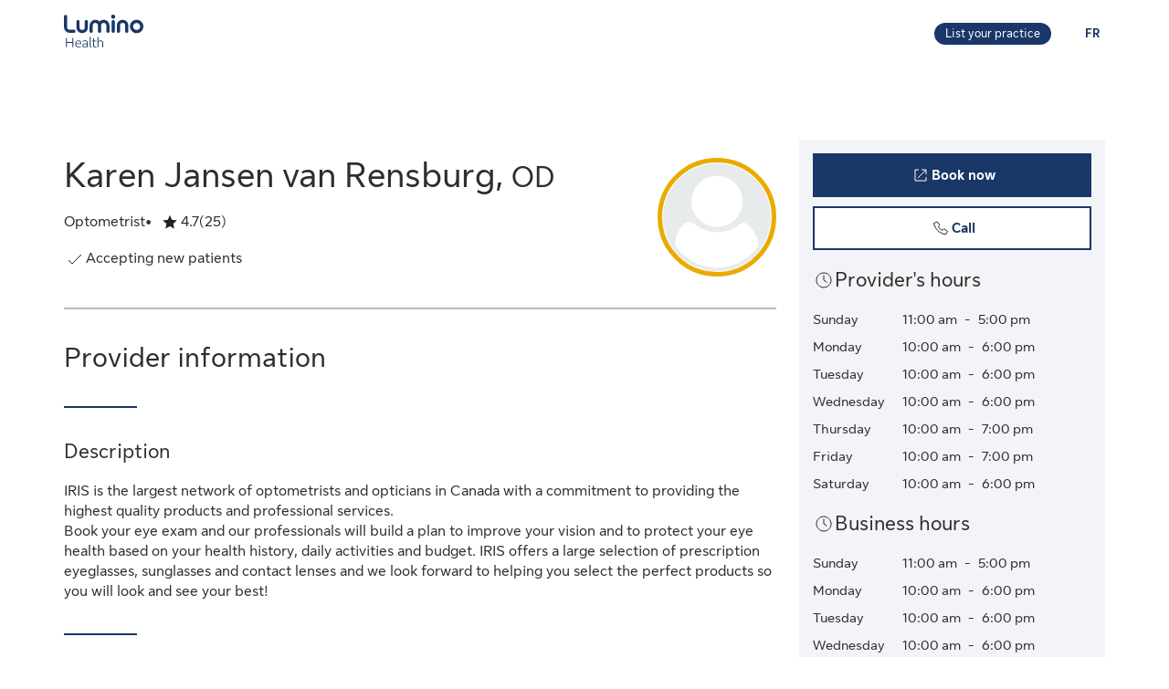

--- FILE ---
content_type: application/javascript
request_url: https://luminohealth.sunlife.ca/B9Xjfqy5iNn6AhfhFcfK_CRhRg4/3wN5zVXz0fhNhD9J/fQEkCFEB/cnQNE2/dPFFcB
body_size: 177924
content:
(function(){if(typeof Array.prototype.entries!=='function'){Object.defineProperty(Array.prototype,'entries',{value:function(){var index=0;const array=this;return {next:function(){if(index<array.length){return {value:[index,array[index++]],done:false};}else{return {done:true};}},[Symbol.iterator]:function(){return this;}};},writable:true,configurable:true});}}());(function(){sT();vbh();kXh();var cc=function(){return Ms.apply(this,[c4,arguments]);};var jH=function(){U6=["\x6c\x65\x6e\x67\x74\x68","\x41\x72\x72\x61\x79","\x63\x6f\x6e\x73\x74\x72\x75\x63\x74\x6f\x72","\x6e\x75\x6d\x62\x65\x72"];};var jt=function(){return Ms.apply(this,[C2,arguments]);};var H3=function(TY){return ~TY;};var T1=function(){return Ms.apply(this,[BX,arguments]);};var Wc=function(Ft,sB){return Ft>=sB;};var Es=function(){return Ms.apply(this,[TC,arguments]);};function kXh(){z7=Nv+Ug*wZ+wZ*wZ+wZ*wZ*wZ,QI=JS+Ug*wZ+JS*wZ*wZ+wZ*wZ*wZ,vz=JS+fb*wZ+JS*wZ*wZ,rh=Nh+wZ+AC*wZ*wZ,cG=Nh+wZ+Z9*wZ*wZ+wZ*wZ*wZ,Bg=fb+lS*wZ+JS*wZ*wZ,Cr=l0+lS*wZ+Nh*wZ*wZ,l8=Nh+Ug*wZ+Nh*wZ*wZ+wZ*wZ*wZ,j2=JS+wZ+Ug*wZ*wZ,c0=A2+wZ+Nh*wZ*wZ,LS=fb+l0*wZ+JS*wZ*wZ,QY=l0+l0*wZ+fb*wZ*wZ+wZ*wZ*wZ,d8=JS+l0*wZ+wZ*wZ+wZ*wZ*wZ,Mg=Nh+JS*wZ+AC*wZ*wZ,gC=Z9+AC*wZ,PY=JS+Ug*wZ+l0*wZ*wZ+wZ*wZ*wZ,hs=fb+fb*wZ+A2*wZ*wZ+wZ*wZ*wZ,AB=A2+lS*wZ+fb*wZ*wZ+wZ*wZ*wZ,b7=l0+lS*wZ+wZ*wZ+wZ*wZ*wZ,db=l0+wZ+Nh*wZ*wZ,Xv=Ug+JS*wZ+wZ*wZ,fh=Z9+Nh*wZ+wZ*wZ,MT=Z9+l0*wZ+wZ*wZ,nB=lS+fb*wZ+l0*wZ*wZ+wZ*wZ*wZ,nC=Nh+JS*wZ+A2*wZ*wZ,R1=AC+Nh*wZ+l0*wZ*wZ+wZ*wZ*wZ,IT=AC+AC*wZ+Nh*wZ*wZ+wZ*wZ*wZ,fY=Ug+JS*wZ+fb*wZ*wZ+wZ*wZ*wZ,Rf=Ug+wZ+Nh*wZ*wZ+wZ*wZ*wZ,H0=Nv+wZ+JS*wZ*wZ,FL=Ug+AC*wZ+l0*wZ*wZ+wZ*wZ*wZ,z2=Nv+Z9*wZ,Zb=JS+Ug*wZ+l0*wZ*wZ,IB=lS+l0*wZ+Ug*wZ*wZ+wZ*wZ*wZ,Q8=JS+JS*wZ+wZ*wZ+wZ*wZ*wZ,cI=Nh+fb*wZ+lS*wZ*wZ+wZ*wZ*wZ,q6=A2+Nh*wZ+Ug*wZ*wZ+wZ*wZ*wZ,f3=Ug+Z9*wZ+A2*wZ*wZ+wZ*wZ*wZ,LZ=Ug+l0*wZ+Nh*wZ*wZ,dW=AC+fb*wZ+AC*wZ*wZ+wZ*wZ*wZ,Am=Ug+l0*wZ+JS*wZ*wZ,BY=Nh+JS*wZ+fb*wZ*wZ+wZ*wZ*wZ,jX=AC+l0*wZ,XB=lS+lS*wZ+fb*wZ*wZ+wZ*wZ*wZ,Gm=lS+A2*wZ+AC*wZ*wZ,Dt=fb+Nh*wZ+wZ*wZ+wZ*wZ*wZ,qJ=fb+AC*wZ+wZ*wZ+wZ*wZ*wZ,A0=A2+A2*wZ+JS*wZ*wZ,m7=AC+A2*wZ+AC*wZ*wZ+wZ*wZ*wZ,T5=lS+AC*wZ+wZ*wZ,vf=Nh+lS*wZ+Ug*wZ*wZ+wZ*wZ*wZ,rZ=Z9+JS*wZ+A2*wZ*wZ,Hb=JS+Nh*wZ,Vg=Ug+A2*wZ,q0=Nv+Nh*wZ+wZ*wZ,n1=Z9+JS*wZ+fb*wZ*wZ+wZ*wZ*wZ,UJ=Z9+Ug*wZ+fb*wZ*wZ+wZ*wZ*wZ,c5=AC+Nh*wZ+JS*wZ*wZ,S0=Z9+wZ+Z9*wZ*wZ,d5=Ug+fb*wZ+JS*wZ*wZ+wZ*wZ*wZ,vG=lS+fb*wZ+lS*wZ*wZ+wZ*wZ*wZ,jv=Z9+AC*wZ+l0*wZ*wZ,gp=AC+fb*wZ+Z9*wZ*wZ+wZ*wZ*wZ,Cs=Z9+JS*wZ+wZ*wZ+wZ*wZ*wZ,fS=lS+A2*wZ,B1=Ug+l0*wZ+AC*wZ*wZ+wZ*wZ*wZ,A9=Nv+Nh*wZ+Nh*wZ*wZ,kv=fb+A2*wZ+wZ*wZ,V4=lS+wZ,EC=AC+Nh*wZ+lS*wZ*wZ,HG=Nv+lS*wZ+JS*wZ*wZ+wZ*wZ*wZ,b1=fb+wZ+AC*wZ*wZ+wZ*wZ*wZ,b6=fb+JS*wZ+JS*wZ*wZ+wZ*wZ*wZ,K3=Z9+l0*wZ+AC*wZ*wZ+wZ*wZ*wZ,G3=lS+lS*wZ+l0*wZ*wZ+wZ*wZ*wZ,RZ=AC+Ug*wZ+Ug*wZ*wZ,sG=Z9+lS*wZ+wZ*wZ+wZ*wZ*wZ,kg=JS+Z9*wZ+Nh*wZ*wZ,l9=A2+fb*wZ+l0*wZ*wZ,Tb=Nh+Nh*wZ+wZ*wZ,FC=Nh+Z9*wZ+A2*wZ*wZ,ZB=AC+AC*wZ+fb*wZ*wZ+wZ*wZ*wZ,Mm=JS+wZ+l0*wZ*wZ,Uv=JS+Nh*wZ+JS*wZ*wZ,Sz=lS+Nh*wZ,qL=Z9+A2*wZ+wZ*wZ+wZ*wZ*wZ,SJ=l0+lS*wZ+fb*wZ*wZ+wZ*wZ*wZ,X7=AC+Ug*wZ+Nh*wZ*wZ+wZ*wZ*wZ,S8=A2+AC*wZ+l0*wZ*wZ+wZ*wZ*wZ,I9=JS+A2*wZ+wZ*wZ,tL=Ug+wZ+AC*wZ*wZ+wZ*wZ*wZ,Tm=lS+A2*wZ+A2*wZ*wZ,JB=Z9+JS*wZ+Nh*wZ*wZ+wZ*wZ*wZ,kh=l0+l0*wZ,Jt=Nv+JS*wZ+A2*wZ*wZ+wZ*wZ*wZ,Eh=lS+Ug*wZ+Nh*wZ*wZ,w0=Nh+Nh*wZ+l0*wZ*wZ,xf=Nh+A2*wZ+A2*wZ*wZ+wZ*wZ*wZ,Zv=lS+fb*wZ+JS*wZ*wZ,N3=fb+A2*wZ+Nh*wZ*wZ+wZ*wZ*wZ,hS=Z9+Nh*wZ+l0*wZ*wZ,Xt=Nh+Nh*wZ+A2*wZ*wZ+wZ*wZ*wZ,ZI=lS+lS*wZ+AC*wZ*wZ+wZ*wZ*wZ,U4=l0+Ug*wZ+AC*wZ*wZ,j1=lS+JS*wZ+JS*wZ*wZ+wZ*wZ*wZ,G6=fb+Ug*wZ+wZ*wZ+wZ*wZ*wZ,nL=A2+A2*wZ+JS*wZ*wZ+wZ*wZ*wZ,DY=Nv+JS*wZ+AC*wZ*wZ+wZ*wZ*wZ,H8=Nv+fb*wZ+fb*wZ*wZ+wZ*wZ*wZ,LT=Z9+lS*wZ+JS*wZ*wZ,KT=Nh+l0*wZ+wZ*wZ,X4=Nh+l0*wZ+l0*wZ*wZ,ws=JS+l0*wZ+JS*wZ*wZ+wZ*wZ*wZ,Iz=Nv+l0*wZ,nH=l0+JS*wZ+l0*wZ*wZ+wZ*wZ*wZ,DS=Z9+fb*wZ+wZ*wZ,tf=AC+A2*wZ+l0*wZ*wZ+wZ*wZ*wZ,VH=lS+lS*wZ+wZ*wZ+wZ*wZ*wZ,Bv=Z9+wZ+Nh*wZ*wZ,Nt=Nv+A2*wZ+wZ*wZ+wZ*wZ*wZ,nr=A2+l0*wZ+Nh*wZ*wZ,M4=AC+AC*wZ,sH=Ug+fb*wZ+Ug*wZ*wZ+wZ*wZ*wZ,V9=Ug+l0*wZ,F1=lS+AC*wZ+fb*wZ*wZ+wZ*wZ*wZ,X0=Nh+A2*wZ,g0=l0+wZ+A2*wZ*wZ,QX=fb+A2*wZ,Lh=JS+fb*wZ+AC*wZ*wZ,cH=l0+Nh*wZ+Ug*wZ*wZ+wZ*wZ*wZ,JY=fb+JS*wZ+fb*wZ*wZ+wZ*wZ*wZ,z3=l0+A2*wZ+fb*wZ*wZ+wZ*wZ*wZ,Y=JS+A2*wZ,Ir=l0+l0*wZ+Ug*wZ*wZ,p8=Z9+wZ+wZ*wZ+wZ*wZ*wZ,IZ=Nv+JS*wZ+Nh*wZ*wZ,DT=AC+l0*wZ+wZ*wZ,r0=AC+Z9*wZ,br=Ug+fb*wZ+JS*wZ*wZ,j6=fb+fb*wZ+lS*wZ*wZ+wZ*wZ*wZ,w2=AC+Z9*wZ+wZ*wZ,wf=AC+Z9*wZ+Nh*wZ*wZ+wZ*wZ*wZ,Up=Z9+lS*wZ+fb*wZ*wZ+wZ*wZ*wZ,L0=JS+AC*wZ,jY=AC+Z9*wZ+AC*wZ*wZ+wZ*wZ*wZ,d7=Z9+Nh*wZ+AC*wZ*wZ+wZ*wZ*wZ,Xs=Z9+fb*wZ+JS*wZ*wZ+wZ*wZ*wZ,Pp=Ug+AC*wZ+AC*wZ*wZ+wZ*wZ*wZ,tB=Ug+wZ+fb*wZ*wZ+wZ*wZ*wZ,pt=Ug+Ug*wZ+wZ*wZ+wZ*wZ*wZ,Ff=AC+Z9*wZ+wZ*wZ+wZ*wZ*wZ,VJ=l0+AC*wZ+JS*wZ*wZ+wZ*wZ*wZ,vr=AC+Ug*wZ+A2*wZ*wZ,gc=lS+lS*wZ+Ug*wZ*wZ+wZ*wZ*wZ,E7=lS+A2*wZ+l0*wZ*wZ+wZ*wZ*wZ,YB=Ug+Ug*wZ+JS*wZ*wZ+wZ*wZ*wZ,sZ=Nv+fb*wZ+AC*wZ*wZ,N1=JS+JS*wZ+l0*wZ*wZ+wZ*wZ*wZ,gh=AC+JS*wZ+lS*wZ*wZ,Z0=Nv+A2*wZ+Ug*wZ*wZ,LX=Ug+Z9*wZ+Nh*wZ*wZ+AC*wZ*wZ*wZ+AC*wZ*wZ*wZ*wZ,Sf=Z9+Ug*wZ+Ug*wZ*wZ+wZ*wZ*wZ,B7=Ug+l0*wZ+lS*wZ*wZ+wZ*wZ*wZ,XW=Ug+l0*wZ+fb*wZ*wZ+wZ*wZ*wZ,B8=A2+A2*wZ+A2*wZ*wZ+wZ*wZ*wZ,NW=Nv+Nh*wZ+lS*wZ*wZ+wZ*wZ*wZ,ML=JS+A2*wZ+wZ*wZ+wZ*wZ*wZ,NJ=Nv+A2*wZ+fb*wZ*wZ+wZ*wZ*wZ,Rp=Ug+AC*wZ+lS*wZ*wZ+wZ*wZ*wZ,T3=Z9+l0*wZ+lS*wZ*wZ+wZ*wZ*wZ,lL=lS+Nh*wZ+Nh*wZ*wZ+wZ*wZ*wZ,cz=Ug+lS*wZ+Nh*wZ*wZ,K4=fb+A2*wZ+Nh*wZ*wZ,GW=l0+lS*wZ+lS*wZ*wZ+wZ*wZ*wZ,sL=A2+AC*wZ+Nh*wZ*wZ+wZ*wZ*wZ,WW=l0+AC*wZ+AC*wZ*wZ+wZ*wZ*wZ,m2=A2+wZ,IY=AC+JS*wZ+fb*wZ*wZ+wZ*wZ*wZ,VZ=JS+Z9*wZ+JS*wZ*wZ,bm=JS+lS*wZ+Ug*wZ*wZ,VC=Nh+lS*wZ+Ug*wZ*wZ,QC=AC+l0*wZ+AC*wZ*wZ+AC*wZ*wZ*wZ+Ug*wZ*wZ*wZ*wZ,qI=Nh+A2*wZ+Nh*wZ*wZ+wZ*wZ*wZ,f7=Z9+wZ+fb*wZ*wZ+wZ*wZ*wZ,Qv=AC+wZ+wZ*wZ,vg=JS+l0*wZ+lS*wZ*wZ,H2=l0+Nh*wZ+A2*wZ*wZ,K9=JS+A2*wZ+l0*wZ*wZ,Cf=l0+A2*wZ+Nh*wZ*wZ+wZ*wZ*wZ,ZL=Z9+Z9*wZ+Nh*wZ*wZ+wZ*wZ*wZ,wW=Nh+AC*wZ+fb*wZ*wZ+wZ*wZ*wZ,P3=lS+AC*wZ+AC*wZ*wZ+wZ*wZ*wZ,gX=A2+AC*wZ,w9=l0+l0*wZ+wZ*wZ,x7=AC+A2*wZ+A2*wZ*wZ+wZ*wZ*wZ,bC=l0+wZ,ps=Ug+Ug*wZ+fb*wZ*wZ+wZ*wZ*wZ,P0=Nv+Ug*wZ+wZ*wZ,ff=l0+A2*wZ+lS*wZ*wZ+wZ*wZ*wZ,M9=AC+Z9*wZ+l0*wZ*wZ,M8=A2+JS*wZ+l0*wZ*wZ+wZ*wZ*wZ,Zs=AC+A2*wZ+Z9*wZ*wZ+wZ*wZ*wZ,P1=Z9+A2*wZ+JS*wZ*wZ+wZ*wZ*wZ,Dg=A2+wZ+wZ*wZ,q3=Ug+JS*wZ+Nh*wZ*wZ+wZ*wZ*wZ,Jb=A2+l0*wZ+A2*wZ*wZ,R3=Ug+wZ+JS*wZ*wZ+wZ*wZ*wZ,dc=Ug+Z9*wZ+wZ*wZ+wZ*wZ*wZ,Ih=l0+Nh*wZ+fb*wZ*wZ+wZ*wZ*wZ,HB=l0+JS*wZ+JS*wZ*wZ+wZ*wZ*wZ,gt=Z9+Z9*wZ+fb*wZ*wZ+wZ*wZ*wZ,RB=Z9+A2*wZ+fb*wZ*wZ+wZ*wZ*wZ,Sb=JS+l0*wZ+AC*wZ*wZ,OH=l0+Z9*wZ+wZ*wZ+wZ*wZ*wZ,F4=l0+lS*wZ+l0*wZ*wZ,A3=AC+Z9*wZ+fb*wZ*wZ+wZ*wZ*wZ,TB=Ug+fb*wZ+A2*wZ*wZ+wZ*wZ*wZ,St=Nh+JS*wZ+wZ*wZ+wZ*wZ*wZ,pg=A2+Z9*wZ+l0*wZ*wZ,j4=Nv+fb*wZ+l0*wZ*wZ,Rh=Z9+Nh*wZ,L9=Z9+fb*wZ+Ug*wZ*wZ,p2=lS+wZ+A2*wZ*wZ,NZ=Ug+wZ,OS=A2+Nh*wZ+wZ*wZ,It=Nv+JS*wZ+Ug*wZ*wZ+wZ*wZ*wZ,TX=lS+Nh*wZ+l0*wZ*wZ,hJ=Nh+wZ+JS*wZ*wZ+wZ*wZ*wZ,Xh=A2+l0*wZ+JS*wZ*wZ,Rm=l0+Z9*wZ+Nh*wZ*wZ,BT=JS+wZ,X1=A2+l0*wZ+fb*wZ*wZ+wZ*wZ*wZ,Yg=fb+lS*wZ+Nh*wZ*wZ,TH=Z9+JS*wZ+AC*wZ*wZ+wZ*wZ*wZ,YH=AC+fb*wZ+l0*wZ*wZ+wZ*wZ*wZ,wt=l0+lS*wZ+AC*wZ*wZ+wZ*wZ*wZ,I2=l0+Ug*wZ+JS*wZ*wZ,YI=A2+l0*wZ+JS*wZ*wZ+wZ*wZ*wZ,O3=Nh+JS*wZ+Nh*wZ*wZ+wZ*wZ*wZ,cg=lS+l0*wZ+l0*wZ*wZ,t5=Ug+lS*wZ+A2*wZ*wZ,OW=Nh+A2*wZ+Ug*wZ*wZ+wZ*wZ*wZ,Sr=fb+JS*wZ+wZ*wZ,JT=Nv+Ug*wZ,V3=Nv+l0*wZ+A2*wZ*wZ+wZ*wZ*wZ,zZ=lS+wZ+wZ*wZ,hH=Ug+lS*wZ+fb*wZ*wZ+wZ*wZ*wZ,m9=l0+Z9*wZ+JS*wZ*wZ,kS=lS+l0*wZ+wZ*wZ,jW=A2+Ug*wZ+JS*wZ*wZ+wZ*wZ*wZ,Q=l0+Nh*wZ,xH=lS+AC*wZ+Ug*wZ*wZ+wZ*wZ*wZ,RL=fb+lS*wZ+JS*wZ*wZ+wZ*wZ*wZ,w5=A2+Z9*wZ+l0*wZ*wZ+wZ*wZ*wZ,Hh=fb+fb*wZ+Nh*wZ*wZ,HI=Nh+fb*wZ+Nh*wZ*wZ+wZ*wZ*wZ,EY=AC+l0*wZ+fb*wZ*wZ+wZ*wZ*wZ,T0=Nv+lS*wZ+Nh*wZ*wZ,PL=Nh+Nh*wZ+wZ*wZ+wZ*wZ*wZ,J=lS+wZ+l0*wZ*wZ,dI=JS+wZ+fb*wZ*wZ+wZ*wZ*wZ,tY=Nh+Ug*wZ+AC*wZ*wZ+wZ*wZ*wZ,Bb=Ug+A2*wZ+Nh*wZ*wZ,fp=A2+Ug*wZ+Nh*wZ*wZ+wZ*wZ*wZ,Kf=lS+lS*wZ+A2*wZ*wZ+wZ*wZ*wZ,vS=A2+Nh*wZ+fb*wZ*wZ+wZ*wZ*wZ,FJ=A2+Ug*wZ+Ug*wZ*wZ+wZ*wZ*wZ,k4=A2+wZ+JS*wZ*wZ,x0=lS+Z9*wZ+wZ*wZ,LJ=Nh+Z9*wZ+Nh*wZ*wZ+wZ*wZ*wZ,WH=fb+fb*wZ+l0*wZ*wZ+wZ*wZ*wZ,wv=JS+Ug*wZ,NL=AC+fb*wZ+A2*wZ*wZ+wZ*wZ*wZ,mg=A2+Ug*wZ+JS*wZ*wZ,tr=lS+Z9*wZ+Ug*wZ*wZ,Lf=Z9+Nh*wZ+lS*wZ*wZ+wZ*wZ*wZ,I7=A2+AC*wZ+lS*wZ*wZ+wZ*wZ*wZ,Fr=JS+JS*wZ+wZ*wZ,YL=JS+Nh*wZ+Nh*wZ*wZ+wZ*wZ*wZ,S=fb+wZ+JS*wZ*wZ,bY=fb+JS*wZ+l0*wZ*wZ+wZ*wZ*wZ,W7=Ug+Nh*wZ+AC*wZ*wZ+wZ*wZ*wZ,Y9=Nh+AC*wZ+JS*wZ*wZ,KY=JS+AC*wZ+fb*wZ*wZ+wZ*wZ*wZ,Uz=A2+Nh*wZ+JS*wZ*wZ,x8=Nv+lS*wZ+Nh*wZ*wZ+wZ*wZ*wZ,df=Ug+JS*wZ+lS*wZ*wZ+wZ*wZ*wZ,Q1=Ug+Z9*wZ+fb*wZ*wZ+wZ*wZ*wZ,UC=Ug+l0*wZ+wZ*wZ,d9=Ug+l0*wZ+Ug*wZ*wZ,MC=l0+Ug*wZ+l0*wZ*wZ,TI=Z9+Ug*wZ+wZ*wZ+wZ*wZ*wZ,Cv=lS+AC*wZ+Ug*wZ*wZ,B=fb+Nh*wZ+AC*wZ*wZ,C5=fb+JS*wZ+A2*wZ*wZ,zr=Ug+fb*wZ+Nh*wZ*wZ,Uf=A2+l0*wZ+Nh*wZ*wZ+wZ*wZ*wZ,Kv=AC+JS*wZ+JS*wZ*wZ,gT=JS+l0*wZ,YW=Ug+fb*wZ+wZ*wZ+wZ*wZ*wZ,AG=lS+Ug*wZ+fb*wZ*wZ+wZ*wZ*wZ,U7=Nh+lS*wZ+A2*wZ*wZ+wZ*wZ*wZ,Lb=Nh+l0*wZ+Ug*wZ*wZ,AL=Nv+l0*wZ+lS*wZ*wZ+wZ*wZ*wZ,tJ=l0+l0*wZ+wZ*wZ+wZ*wZ*wZ,XJ=lS+Nh*wZ+lS*wZ*wZ+wZ*wZ*wZ,W4=fb+Z9*wZ+JS*wZ*wZ,jc=fb+Ug*wZ+A2*wZ*wZ+wZ*wZ*wZ,Os=A2+wZ+wZ*wZ+wZ*wZ*wZ,vW=JS+Z9*wZ+wZ*wZ+wZ*wZ*wZ,qb=fb+wZ+Nh*wZ*wZ,IL=lS+Ug*wZ+wZ*wZ+wZ*wZ*wZ,zg=Z9+A2*wZ+lS*wZ*wZ,Uh=JS+Nh*wZ+l0*wZ*wZ,n2=Ug+wZ+l0*wZ*wZ,d4=A2+Nh*wZ+l0*wZ*wZ+wZ*wZ*wZ,Tg=lS+l0*wZ+JS*wZ*wZ,R2=Z9+fb*wZ+l0*wZ*wZ,OZ=Z9+Z9*wZ+Ug*wZ*wZ,b0=JS+l0*wZ+Nh*wZ*wZ,p0=fb+Z9*wZ,Og=Ug+wZ+Ug*wZ*wZ,Av=fb+Ug*wZ+l0*wZ*wZ,L8=fb+wZ+Nh*wZ*wZ+wZ*wZ*wZ,L2=lS+Ug*wZ+Nh*wZ*wZ+wZ*wZ*wZ,Kc=Nh+Nh*wZ+fb*wZ*wZ+wZ*wZ*wZ,z9=Ug+Z9*wZ+wZ*wZ,R=fb+AC*wZ+Nh*wZ*wZ,Qf=l0+Z9*wZ+A2*wZ*wZ+wZ*wZ*wZ,A6=A2+fb*wZ+l0*wZ*wZ+wZ*wZ*wZ,pI=fb+AC*wZ+fb*wZ*wZ+wZ*wZ*wZ,NC=lS+fb*wZ+Nh*wZ*wZ,p5=Nv+JS*wZ+l0*wZ*wZ,Ks=JS+lS*wZ+l0*wZ*wZ+wZ*wZ*wZ,LC=lS+Z9*wZ+l0*wZ*wZ+wZ*wZ*wZ,rW=AC+wZ+Nh*wZ*wZ+wZ*wZ*wZ,f2=Z9+AC*wZ+AC*wZ*wZ,PH=fb+fb*wZ+wZ*wZ+wZ*wZ*wZ,F6=l0+JS*wZ+AC*wZ*wZ+wZ*wZ*wZ,XG=Nh+l0*wZ+l0*wZ*wZ+wZ*wZ*wZ,lr=A2+fb*wZ+Ug*wZ*wZ,wX=Nv+Nh*wZ,ht=JS+fb*wZ+l0*wZ*wZ+wZ*wZ*wZ,zt=Nv+JS*wZ+wZ*wZ+wZ*wZ*wZ,ct=Nv+Z9*wZ+Nh*wZ*wZ+wZ*wZ*wZ,FY=A2+lS*wZ+Nh*wZ*wZ+wZ*wZ*wZ,kX=A2+lS*wZ+A2*wZ*wZ,d1=Nh+wZ+fb*wZ*wZ+wZ*wZ*wZ,QL=A2+fb*wZ+fb*wZ*wZ+wZ*wZ*wZ,rp=Ug+Ug*wZ+l0*wZ*wZ+wZ*wZ*wZ,EL=AC+JS*wZ+l0*wZ*wZ+wZ*wZ*wZ,dz=Z9+Ug*wZ+Nh*wZ*wZ,U5=Z9+l0*wZ+A2*wZ*wZ,O9=AC+AC*wZ+JS*wZ*wZ,mH=lS+JS*wZ+fb*wZ*wZ+wZ*wZ*wZ,X8=Nv+JS*wZ+Nh*wZ*wZ+wZ*wZ*wZ,xc=A2+A2*wZ+l0*wZ*wZ+wZ*wZ*wZ,AW=l0+Nh*wZ+l0*wZ*wZ+wZ*wZ*wZ,WS=Nv+AC*wZ+l0*wZ*wZ,SW=Nv+fb*wZ+JS*wZ*wZ+wZ*wZ*wZ,w=Nv+Ug*wZ+l0*wZ*wZ,gG=lS+A2*wZ+fb*wZ*wZ+wZ*wZ*wZ,Gh=JS+Z9*wZ+l0*wZ*wZ,v3=Z9+l0*wZ+wZ*wZ+wZ*wZ*wZ,K0=lS+fb*wZ+l0*wZ*wZ,II=Nh+Z9*wZ+wZ*wZ+wZ*wZ*wZ,Cp=lS+l0*wZ+l0*wZ*wZ+wZ*wZ*wZ,LH=Z9+AC*wZ+wZ*wZ+wZ*wZ*wZ,Zz=fb+Ug*wZ+JS*wZ*wZ,fX=A2+lS*wZ+Ug*wZ*wZ,pB=AC+Ug*wZ+A2*wZ*wZ+wZ*wZ*wZ,bp=lS+A2*wZ+wZ*wZ+wZ*wZ*wZ,cs=Nh+Ug*wZ+wZ*wZ+wZ*wZ*wZ,EH=Nv+Ug*wZ+JS*wZ*wZ+wZ*wZ*wZ,P5=fb+Nh*wZ+JS*wZ*wZ,bW=Z9+fb*wZ+lS*wZ*wZ+wZ*wZ*wZ,zG=A2+lS*wZ+Ug*wZ*wZ+wZ*wZ*wZ,m4=l0+l0*wZ+l0*wZ*wZ,rL=Nh+AC*wZ+A2*wZ*wZ+wZ*wZ*wZ,pX=JS+A2*wZ+Ug*wZ*wZ,tW=JS+AC*wZ+A2*wZ*wZ+wZ*wZ*wZ,mL=l0+fb*wZ+JS*wZ*wZ+wZ*wZ*wZ,XC=lS+JS*wZ+AC*wZ*wZ,YY=fb+l0*wZ+wZ*wZ+wZ*wZ*wZ,m6=lS+Z9*wZ+fb*wZ*wZ+wZ*wZ*wZ,V7=fb+wZ+A2*wZ*wZ+wZ*wZ*wZ,wJ=fb+AC*wZ+l0*wZ*wZ+wZ*wZ*wZ,DJ=JS+Nh*wZ+l0*wZ*wZ+wZ*wZ*wZ,Wt=A2+wZ+l0*wZ*wZ+wZ*wZ*wZ,wC=A2+A2*wZ+AC*wZ*wZ,tC=Z9+JS*wZ+Ug*wZ*wZ,mS=Z9+Z9*wZ+A2*wZ*wZ,RS=A2+Nh*wZ,Fm=lS+Z9*wZ+l0*wZ*wZ,Br=JS+lS*wZ+fb*wZ*wZ+wZ*wZ*wZ,S5=AC+Nh*wZ+Ug*wZ*wZ,hz=lS+AC*wZ+Nh*wZ*wZ,Ic=Nv+AC*wZ+Nh*wZ*wZ+wZ*wZ*wZ,H6=Nv+fb*wZ+wZ*wZ+wZ*wZ*wZ,Gg=lS+JS*wZ+Nh*wZ*wZ,XT=lS+l0*wZ+Ug*wZ*wZ,zW=Ug+Z9*wZ+l0*wZ*wZ+wZ*wZ*wZ,Rg=Z9+lS*wZ+wZ*wZ,v6=l0+Nh*wZ+Nh*wZ*wZ+wZ*wZ*wZ,vc=l0+wZ+l0*wZ*wZ+wZ*wZ*wZ,lp=Nv+wZ+lS*wZ*wZ+wZ*wZ*wZ,Zr=lS+Nh*wZ+Ug*wZ*wZ+wZ*wZ*wZ,H5=AC+JS*wZ,vI=Ug+AC*wZ+Nh*wZ*wZ+wZ*wZ*wZ,TZ=JS+fb*wZ+wZ*wZ,RY=Nh+lS*wZ+fb*wZ*wZ+wZ*wZ*wZ,r3=Nv+lS*wZ+l0*wZ*wZ+wZ*wZ*wZ,JJ=Z9+Z9*wZ+l0*wZ*wZ+wZ*wZ*wZ,Eg=A2+Z9*wZ+lS*wZ*wZ,kZ=Z9+A2*wZ+JS*wZ*wZ,Rs=lS+wZ+A2*wZ*wZ+wZ*wZ*wZ,FB=Nv+AC*wZ+A2*wZ*wZ+wZ*wZ*wZ,KJ=lS+l0*wZ+Nh*wZ*wZ+wZ*wZ*wZ,pC=lS+l0*wZ+Nh*wZ*wZ,VB=l0+wZ+wZ*wZ+wZ*wZ*wZ,Ut=Nv+wZ+fb*wZ*wZ+wZ*wZ*wZ,D4=Ug+Nh*wZ+wZ*wZ,fC=Z9+l0*wZ+l0*wZ*wZ,TW=Nh+fb*wZ+fb*wZ*wZ+wZ*wZ*wZ,EW=Z9+Ug*wZ+Nh*wZ*wZ+wZ*wZ*wZ,AT=lS+AC*wZ+Nh*wZ*wZ+wZ*wZ*wZ,N=l0+l0*wZ+A2*wZ*wZ,l2=A2+Nh*wZ+A2*wZ*wZ,ks=l0+JS*wZ+wZ*wZ+wZ*wZ*wZ,TS=Nv+A2*wZ+Nh*wZ*wZ,P9=Ug+A2*wZ+wZ*wZ,xG=Nh+JS*wZ+JS*wZ*wZ+wZ*wZ*wZ,MI=Nh+lS*wZ+l0*wZ*wZ+wZ*wZ*wZ,IS=AC+wZ+JS*wZ*wZ,dY=Nv+lS*wZ+fb*wZ*wZ+wZ*wZ*wZ,BX=l0+Z9*wZ+A2*wZ*wZ,Nc=AC+l0*wZ+Nh*wZ*wZ+wZ*wZ*wZ,N9=AC+Ug*wZ,RC=AC+JS*wZ+wZ*wZ+wZ*wZ*wZ,s8=Nh+Ug*wZ+l0*wZ*wZ+wZ*wZ*wZ,lt=Nh+Z9*wZ+fb*wZ*wZ+wZ*wZ*wZ,Ls=A2+JS*wZ+A2*wZ*wZ+wZ*wZ*wZ,Q2=A2+A2*wZ,PJ=lS+Ug*wZ+JS*wZ*wZ+wZ*wZ*wZ,kt=lS+wZ+AC*wZ*wZ+wZ*wZ*wZ,jZ=lS+Nh*wZ+wZ*wZ,OI=lS+A2*wZ+Ug*wZ*wZ+wZ*wZ*wZ,ZY=AC+fb*wZ+Nh*wZ*wZ+wZ*wZ*wZ,nt=Nh+AC*wZ+l0*wZ*wZ+wZ*wZ*wZ,W1=Nh+A2*wZ+JS*wZ*wZ+wZ*wZ*wZ,Kh=Nh+fb*wZ+wZ*wZ,lB=AC+Ug*wZ+fb*wZ*wZ+wZ*wZ*wZ,RW=Nh+AC*wZ+Nh*wZ*wZ+wZ*wZ*wZ,Qp=fb+Z9*wZ+Nh*wZ*wZ+wZ*wZ*wZ,Xz=Nv+Nh*wZ+Ug*wZ*wZ,V0=Z9+lS*wZ+l0*wZ*wZ,Wz=Z9+A2*wZ,pf=JS+AC*wZ+l0*wZ*wZ+wZ*wZ*wZ,G2=fb+Ug*wZ,f0=JS+wZ+Nh*wZ*wZ,SI=AC+Ug*wZ+l0*wZ*wZ+wZ*wZ*wZ,B3=AC+AC*wZ+wZ*wZ+wZ*wZ*wZ,Y3=JS+fb*wZ+wZ*wZ+wZ*wZ*wZ,Ym=Z9+A2*wZ+AC*wZ*wZ,At=l0+wZ+fb*wZ*wZ+wZ*wZ*wZ,Wm=Ug+wZ+lS*wZ*wZ,xB=Nh+wZ+AC*wZ*wZ+wZ*wZ*wZ,gs=Ug+lS*wZ+AC*wZ*wZ+wZ*wZ*wZ,k8=Ug+A2*wZ+l0*wZ*wZ+wZ*wZ*wZ,xb=Ug+lS*wZ+l0*wZ*wZ+wZ*wZ*wZ,O1=JS+Nh*wZ+JS*wZ*wZ+wZ*wZ*wZ,wb=fb+Nh*wZ+Nh*wZ*wZ,Gr=fb+A2*wZ+l0*wZ*wZ+wZ*wZ*wZ,CX=JS+l0*wZ+A2*wZ*wZ,Wg=Nv+JS*wZ+wZ*wZ,q7=JS+JS*wZ+AC*wZ*wZ+wZ*wZ*wZ,Q3=Nh+Z9*wZ+l0*wZ*wZ+wZ*wZ*wZ,pJ=Ug+Z9*wZ+AC*wZ*wZ+wZ*wZ*wZ,c4=Nh+Ug*wZ,Q0=Z9+Ug*wZ+JS*wZ*wZ,J4=A2+fb*wZ+wZ*wZ+wZ*wZ*wZ,HW=lS+JS*wZ+Nh*wZ*wZ+wZ*wZ*wZ,rz=l0+fb*wZ+wZ*wZ,w1=Z9+wZ+lS*wZ*wZ+wZ*wZ*wZ,Yt=Ug+fb*wZ+l0*wZ*wZ+wZ*wZ*wZ,w7=l0+A2*wZ+wZ*wZ+wZ*wZ*wZ,OB=Nh+l0*wZ+JS*wZ*wZ+wZ*wZ*wZ,l4=A2+Ug*wZ+l0*wZ*wZ,t6=fb+wZ+Ug*wZ*wZ+wZ*wZ*wZ,kz=A2+Ug*wZ+wZ*wZ,Ot=AC+A2*wZ+fb*wZ*wZ+wZ*wZ*wZ,ET=Ug+Ug*wZ+wZ*wZ,cr=Nh+AC*wZ+Nh*wZ*wZ,st=Z9+lS*wZ+Nh*wZ*wZ+wZ*wZ*wZ,W5=Ug+lS*wZ+wZ*wZ,Y5=Z9+lS*wZ+AC*wZ*wZ,x1=Z9+wZ+A2*wZ*wZ+wZ*wZ*wZ,Pc=Ug+lS*wZ+wZ*wZ+wZ*wZ*wZ,qY=AC+AC*wZ+A2*wZ*wZ+wZ*wZ*wZ,YS=Z9+Nh*wZ+l0*wZ*wZ+l0*wZ*wZ*wZ,FZ=A2+AC*wZ+A2*wZ*wZ,n5=Ug+JS*wZ+JS*wZ*wZ+wZ*wZ*wZ,AY=Z9+AC*wZ+A2*wZ*wZ+wZ*wZ*wZ,b4=A2+Ug*wZ+fb*wZ*wZ+wZ*wZ*wZ,E8=JS+l0*wZ+fb*wZ*wZ+wZ*wZ*wZ,Ag=AC+lS*wZ+A2*wZ*wZ,Y2=JS+lS*wZ+Nh*wZ*wZ,Q9=lS+A2*wZ+wZ*wZ,M6=JS+A2*wZ+Nh*wZ*wZ+wZ*wZ*wZ,R4=lS+lS*wZ+AC*wZ*wZ,O5=Nh+wZ+wZ*wZ+wZ*wZ*wZ,Vp=l0+wZ+Nh*wZ*wZ+wZ*wZ*wZ,dJ=A2+wZ+AC*wZ*wZ+wZ*wZ*wZ,NB=Nv+Nh*wZ+JS*wZ*wZ+wZ*wZ*wZ,Lg=Ug+AC*wZ,KB=lS+Nh*wZ+wZ*wZ+wZ*wZ*wZ,kp=Ug+JS*wZ+wZ*wZ+wZ*wZ*wZ,rG=A2+lS*wZ+wZ*wZ+wZ*wZ*wZ,zJ=Nv+lS*wZ+wZ*wZ+wZ*wZ*wZ,S1=Nv+JS*wZ+l0*wZ*wZ+wZ*wZ*wZ,YJ=AC+l0*wZ+Ug*wZ*wZ+wZ*wZ*wZ,VL=A2+JS*wZ+AC*wZ*wZ+wZ*wZ*wZ,BJ=Nv+l0*wZ+wZ*wZ+wZ*wZ*wZ,V1=Ug+A2*wZ+fb*wZ*wZ+wZ*wZ*wZ,PB=l0+wZ+AC*wZ*wZ+wZ*wZ*wZ,ZT=Ug+Z9*wZ+A2*wZ*wZ,X5=AC+fb*wZ+Ug*wZ*wZ,NH=Z9+Z9*wZ+wZ*wZ+wZ*wZ*wZ,OY=l0+Ug*wZ+Nh*wZ*wZ+wZ*wZ*wZ,Gs=Nh+Nh*wZ+lS*wZ*wZ+wZ*wZ*wZ,Im=l0+A2*wZ,mm=l0+AC*wZ+wZ*wZ+wZ*wZ*wZ,n7=JS+fb*wZ+JS*wZ*wZ+wZ*wZ*wZ,U1=JS+lS*wZ+Nh*wZ*wZ+wZ*wZ*wZ,G5=Nh+lS*wZ+wZ*wZ,J5=Nv+Z9*wZ+A2*wZ*wZ,GY=lS+l0*wZ+A2*wZ*wZ+wZ*wZ*wZ,t9=lS+wZ+Nh*wZ*wZ,Wf=Ug+JS*wZ+Ug*wZ*wZ+wZ*wZ*wZ,zp=JS+JS*wZ+A2*wZ*wZ+wZ*wZ*wZ,w4=Z9+Nh*wZ+A2*wZ*wZ,g1=Ug+wZ+l0*wZ*wZ+wZ*wZ*wZ,XH=Nh+Nh*wZ+JS*wZ*wZ+wZ*wZ*wZ,Kb=fb+A2*wZ+AC*wZ*wZ,C8=Nh+fb*wZ+A2*wZ*wZ+wZ*wZ*wZ,ZW=l0+l0*wZ+A2*wZ*wZ+wZ*wZ*wZ,T=Nh+Ug*wZ+A2*wZ*wZ+wZ*wZ*wZ,gg=l0+AC*wZ+wZ*wZ,Qc=A2+A2*wZ+lS*wZ*wZ+wZ*wZ*wZ,rB=lS+Ug*wZ+l0*wZ*wZ+wZ*wZ*wZ,jJ=JS+AC*wZ+AC*wZ*wZ+wZ*wZ*wZ,nm=JS+lS*wZ+A2*wZ*wZ,m8=fb+Z9*wZ+AC*wZ*wZ+wZ*wZ*wZ,Y1=Nh+AC*wZ+Ug*wZ*wZ+wZ*wZ*wZ,f1=l0+lS*wZ+Ug*wZ*wZ+wZ*wZ*wZ,Qz=l0+AC*wZ+A2*wZ*wZ,O4=Nh+Ug*wZ+Nh*wZ*wZ,M3=Nv+Z9*wZ+AC*wZ*wZ+wZ*wZ*wZ,x3=AC+AC*wZ+l0*wZ*wZ+wZ*wZ*wZ,vs=JS+Nh*wZ+wZ*wZ+wZ*wZ*wZ,bI=lS+fb*wZ+Z9*wZ*wZ+wZ*wZ*wZ,sS=Nv+AC*wZ+AC*wZ*wZ,Jm=l0+wZ+wZ*wZ,Er=A2+lS*wZ+JS*wZ*wZ,sf=fb+Nh*wZ+Nh*wZ*wZ+wZ*wZ*wZ,sp=Z9+Nh*wZ+wZ*wZ+wZ*wZ*wZ,Bf=lS+JS*wZ+wZ*wZ+wZ*wZ*wZ,Az=lS+l0*wZ+fb*wZ*wZ+wZ*wZ*wZ,DX=Nv+l0*wZ+Ug*wZ*wZ,D3=Nh+AC*wZ+wZ*wZ+wZ*wZ*wZ,JG=l0+lS*wZ+A2*wZ*wZ+wZ*wZ*wZ,S4=AC+fb*wZ+wZ*wZ,Ub=Nv+l0*wZ+wZ*wZ,NI=JS+AC*wZ+wZ*wZ+wZ*wZ*wZ,rt=JS+A2*wZ+l0*wZ*wZ+wZ*wZ*wZ,c7=AC+lS*wZ+AC*wZ*wZ+wZ*wZ*wZ,vL=Ug+AC*wZ+wZ*wZ+wZ*wZ*wZ,ZZ=l0+A2*wZ+A2*wZ*wZ,R5=Z9+Nh*wZ+Nh*wZ*wZ+wZ*wZ*wZ,I0=Nv+Ug*wZ+Ug*wZ*wZ,ds=Nv+Nh*wZ+fb*wZ*wZ+wZ*wZ*wZ,M5=lS+fb*wZ+AC*wZ*wZ,Yr=l0+wZ+l0*wZ*wZ,gb=Nv+JS*wZ+AC*wZ*wZ,kJ=l0+Ug*wZ+AC*wZ*wZ+wZ*wZ*wZ,tX=Z9+Nh*wZ+Nh*wZ*wZ,Tt=l0+Z9*wZ+Nh*wZ*wZ+wZ*wZ*wZ,Tv=fb+Ug*wZ+wZ*wZ,Em=Ug+Ug*wZ+A2*wZ*wZ,vb=Ug+Nh*wZ+A2*wZ*wZ+wZ*wZ*wZ,Gf=Ug+Ug*wZ+AC*wZ*wZ+wZ*wZ*wZ,rS=l0+Z9*wZ+l0*wZ*wZ,Lt=Nh+wZ+l0*wZ*wZ+wZ*wZ*wZ,Zt=lS+Z9*wZ+AC*wZ*wZ+wZ*wZ*wZ,EX=l0+JS*wZ+Ug*wZ*wZ,Pb=lS+JS*wZ,N8=AC+AC*wZ+AC*wZ*wZ+wZ*wZ*wZ,Vf=l0+fb*wZ+lS*wZ*wZ+wZ*wZ*wZ,nv=Nh+AC*wZ,J1=AC+wZ+l0*wZ*wZ+wZ*wZ*wZ,CZ=Nv+Nh*wZ+AC*wZ*wZ,IG=Nh+wZ+A2*wZ*wZ+wZ*wZ*wZ,L3=Nh+l0*wZ+lS*wZ*wZ+wZ*wZ*wZ,bB=Z9+Nh*wZ+A2*wZ*wZ+wZ*wZ*wZ,x4=Z9+wZ,YC=Nv+lS*wZ+wZ*wZ,pY=Nv+Ug*wZ+AC*wZ*wZ+wZ*wZ*wZ,Jv=A2+wZ+A2*wZ*wZ,k0=l0+Nh*wZ+l0*wZ*wZ,E3=Nv+fb*wZ+l0*wZ*wZ+wZ*wZ*wZ,hG=Ug+AC*wZ+JS*wZ*wZ+wZ*wZ*wZ,Gc=AC+wZ+A2*wZ*wZ+wZ*wZ*wZ,tI=Nv+A2*wZ+Nh*wZ*wZ+wZ*wZ*wZ,X2=lS+l0*wZ,qX=lS+lS*wZ+A2*wZ*wZ,VW=JS+Z9*wZ+A2*wZ*wZ+wZ*wZ*wZ,Bs=Ug+l0*wZ+Ug*wZ*wZ+wZ*wZ*wZ,E5=Nh+lS*wZ+wZ*wZ+wZ*wZ*wZ,v7=Z9+AC*wZ+l0*wZ*wZ+wZ*wZ*wZ,Dh=Nh+A2*wZ+A2*wZ*wZ,JX=A2+wZ+l0*wZ*wZ,Dr=A2+JS*wZ+AC*wZ*wZ,qr=Nv+JS*wZ+A2*wZ*wZ,WT=lS+Ug*wZ,vJ=JS+A2*wZ+A2*wZ*wZ+wZ*wZ*wZ,F9=Nh+lS*wZ+l0*wZ*wZ,q9=Z9+fb*wZ+AC*wZ*wZ,AX=lS+lS*wZ+Nh*wZ*wZ,rH=fb+AC*wZ+AC*wZ*wZ+wZ*wZ*wZ,U0=fb+Nh*wZ+l0*wZ*wZ+Ug*wZ*wZ*wZ+AC*wZ*wZ*wZ*wZ,j7=fb+Nh*wZ+fb*wZ*wZ+wZ*wZ*wZ,C9=l0+l0*wZ+JS*wZ*wZ,Hr=AC+Nh*wZ,sh=fb+A2*wZ+JS*wZ*wZ,Ef=Nv+Z9*wZ+JS*wZ*wZ+wZ*wZ*wZ,Xc=lS+lS*wZ+Nh*wZ*wZ+wZ*wZ*wZ,mr=AC+l0*wZ+A2*wZ*wZ,rJ=Z9+fb*wZ+Nh*wZ*wZ+wZ*wZ*wZ,D0=AC+A2*wZ+wZ*wZ+wZ*wZ*wZ,LI=l0+AC*wZ+fb*wZ*wZ+wZ*wZ*wZ,Q6=JS+wZ+l0*wZ*wZ+wZ*wZ*wZ,G8=A2+Ug*wZ+l0*wZ*wZ+wZ*wZ*wZ,hh=Nv+JS*wZ,vB=fb+A2*wZ+A2*wZ*wZ+wZ*wZ*wZ,s3=fb+JS*wZ+A2*wZ*wZ+wZ*wZ*wZ,M1=Nv+AC*wZ+JS*wZ*wZ+wZ*wZ*wZ,gH=JS+wZ+lS*wZ*wZ+wZ*wZ*wZ,Jp=AC+l0*wZ+A2*wZ*wZ+wZ*wZ*wZ,BG=JS+Ug*wZ+wZ*wZ+wZ*wZ*wZ,xt=fb+A2*wZ+fb*wZ*wZ+wZ*wZ*wZ,sX=l0+A2*wZ+JS*wZ*wZ,mI=AC+l0*wZ+lS*wZ*wZ+wZ*wZ*wZ,tm=lS+lS*wZ,pW=Nh+l0*wZ+Ug*wZ*wZ+wZ*wZ*wZ,bG=fb+JS*wZ+Nh*wZ*wZ+wZ*wZ*wZ,nI=Z9+Z9*wZ+A2*wZ*wZ+wZ*wZ*wZ,U3=fb+l0*wZ+l0*wZ*wZ+wZ*wZ*wZ,BZ=fb+wZ+wZ*wZ+wZ*wZ*wZ,x6=l0+Nh*wZ+wZ*wZ+wZ*wZ*wZ,Vz=Nh+wZ+Nh*wZ*wZ,SY=A2+Z9*wZ+A2*wZ*wZ+wZ*wZ*wZ,O=fb+lS*wZ+wZ*wZ,S6=JS+Nh*wZ+Ug*wZ*wZ+wZ*wZ*wZ,BH=Nv+Z9*wZ+wZ*wZ+wZ*wZ*wZ,gm=AC+Ug*wZ+Nh*wZ*wZ,xY=AC+Nh*wZ+JS*wZ*wZ+wZ*wZ*wZ,Vh=l0+Nh*wZ+JS*wZ*wZ,h8=JS+Ug*wZ+A2*wZ*wZ+wZ*wZ*wZ,UY=Ug+A2*wZ+Z9*wZ*wZ+wZ*wZ*wZ,Xg=Ug+Z9*wZ+Nh*wZ*wZ,hf=Nh+JS*wZ+A2*wZ*wZ+wZ*wZ*wZ,Fc=Nv+A2*wZ+l0*wZ*wZ+wZ*wZ*wZ,kI=A2+JS*wZ+wZ*wZ+wZ*wZ*wZ,FS=Nh+l0*wZ+A2*wZ*wZ,Ss=JS+Z9*wZ+Nh*wZ*wZ+wZ*wZ*wZ,Yc=l0+fb*wZ+fb*wZ*wZ+wZ*wZ*wZ,sr=Nh+Nh*wZ+Ug*wZ*wZ,QT=lS+fb*wZ+wZ*wZ,T2=JS+wZ+JS*wZ*wZ,Yp=Ug+Ug*wZ+Ug*wZ*wZ+wZ*wZ*wZ,Th=AC+lS*wZ+l0*wZ*wZ,nJ=Nv+Z9*wZ+l0*wZ*wZ+wZ*wZ*wZ,Bp=Ug+fb*wZ+Nh*wZ*wZ+wZ*wZ*wZ,c3=fb+fb*wZ+JS*wZ*wZ+wZ*wZ*wZ,xT=AC+A2*wZ+Ug*wZ*wZ,lI=fb+JS*wZ+wZ*wZ+wZ*wZ*wZ,nh=Nv+Nh*wZ+A2*wZ*wZ,lJ=fb+Nh*wZ+l0*wZ*wZ+wZ*wZ*wZ,q=A2+AC*wZ+AC*wZ*wZ,Ob=Z9+Z9*wZ,ng=Ug+l0*wZ+A2*wZ*wZ,fs=lS+wZ+l0*wZ*wZ+wZ*wZ*wZ,G0=Ug+l0*wZ+AC*wZ*wZ,Wr=A2+Z9*wZ+wZ*wZ,fI=Z9+JS*wZ+A2*wZ*wZ+wZ*wZ*wZ,Jf=l0+Ug*wZ+l0*wZ*wZ+wZ*wZ*wZ,Df=fb+Ug*wZ+l0*wZ*wZ+wZ*wZ*wZ,U9=A2+Nh*wZ+Ug*wZ*wZ,Ws=Z9+AC*wZ+Ug*wZ*wZ+wZ*wZ*wZ,jI=l0+Ug*wZ+fb*wZ*wZ+wZ*wZ*wZ,wh=Z9+Nh*wZ+Z9*wZ*wZ,RH=Nv+A2*wZ+A2*wZ*wZ+wZ*wZ*wZ,S2=Z9+wZ+JS*wZ*wZ,Zh=fb+l0*wZ,gf=Z9+l0*wZ+Nh*wZ*wZ+wZ*wZ*wZ,CJ=fb+Ug*wZ+Nh*wZ*wZ+wZ*wZ*wZ,ZS=JS+Nh*wZ+wZ*wZ,t4=Nh+JS*wZ+l0*wZ*wZ,jC=Nv+A2*wZ+AC*wZ*wZ,W2=l0+Z9*wZ+wZ*wZ,AJ=fb+A2*wZ+Ug*wZ*wZ+wZ*wZ*wZ,ft=l0+A2*wZ+A2*wZ*wZ+wZ*wZ*wZ,VX=lS+JS*wZ+JS*wZ*wZ,cL=fb+wZ+fb*wZ*wZ+wZ*wZ*wZ,km=Nh+A2*wZ+wZ*wZ,nz=lS+AC*wZ+l0*wZ*wZ,Ap=A2+Nh*wZ+A2*wZ*wZ+wZ*wZ*wZ,Hz=Nh+lS*wZ+AC*wZ*wZ,rT=Nv+A2*wZ+JS*wZ*wZ,mW=Z9+wZ+Nh*wZ*wZ+wZ*wZ*wZ,s4=Ug+JS*wZ+A2*wZ*wZ,xS=Nh+l0*wZ+fb*wZ*wZ+wZ*wZ*wZ,r6=l0+AC*wZ+Nh*wZ*wZ+wZ*wZ*wZ,HY=AC+lS*wZ+A2*wZ*wZ+wZ*wZ*wZ,s2=fb+JS*wZ+AC*wZ*wZ,SL=l0+JS*wZ+A2*wZ*wZ+wZ*wZ*wZ,Ds=Nv+JS*wZ+fb*wZ*wZ+wZ*wZ*wZ,Pr=fb+fb*wZ+AC*wZ*wZ,I=Nv+wZ,hB=Z9+l0*wZ+fb*wZ*wZ+wZ*wZ*wZ,WG=JS+Ug*wZ+Nh*wZ*wZ+wZ*wZ*wZ,n3=Ug+A2*wZ+A2*wZ*wZ+wZ*wZ*wZ,mt=Ug+l0*wZ+l0*wZ*wZ+wZ*wZ*wZ,fL=fb+Z9*wZ+wZ*wZ+wZ*wZ*wZ,bc=JS+A2*wZ+fb*wZ*wZ+wZ*wZ*wZ,b3=lS+A2*wZ+JS*wZ*wZ+wZ*wZ*wZ,SS=Nh+lS*wZ+A2*wZ*wZ,A1=l0+wZ+JS*wZ*wZ+wZ*wZ*wZ,fB=l0+fb*wZ+l0*wZ*wZ+wZ*wZ*wZ,H9=A2+lS*wZ,n6=Ug+lS*wZ+A2*wZ*wZ+wZ*wZ*wZ,l3=lS+JS*wZ+AC*wZ*wZ+wZ*wZ*wZ,Tc=A2+Nh*wZ+wZ*wZ+wZ*wZ*wZ,BS=AC+AC*wZ+l0*wZ*wZ,Jg=AC+A2*wZ+AC*wZ*wZ,G4=l0+JS*wZ+fb*wZ*wZ+wZ*wZ*wZ,p3=JS+AC*wZ+Ug*wZ*wZ+wZ*wZ*wZ,g4=Nv+A2*wZ,CG=Nv+Ug*wZ+l0*wZ*wZ+wZ*wZ*wZ,SG=fb+Z9*wZ+A2*wZ*wZ+wZ*wZ*wZ,J7=Ug+Nh*wZ+lS*wZ*wZ+wZ*wZ*wZ,Vs=fb+l0*wZ+AC*wZ*wZ+wZ*wZ*wZ,sI=JS+AC*wZ+Nh*wZ*wZ+wZ*wZ*wZ,zc=Z9+Nh*wZ+l0*wZ*wZ+wZ*wZ*wZ,RT=fb+Ug*wZ+AC*wZ*wZ,qg=Nv+AC*wZ+Nh*wZ*wZ,OL=A2+wZ+fb*wZ*wZ+wZ*wZ*wZ,DB=l0+Nh*wZ+A2*wZ*wZ+wZ*wZ*wZ,RJ=JS+A2*wZ+lS*wZ*wZ+wZ*wZ*wZ,LB=fb+lS*wZ+lS*wZ*wZ+wZ*wZ*wZ,vX=A2+Z9*wZ+Ug*wZ*wZ,LG=Nv+fb*wZ+lS*wZ*wZ+wZ*wZ*wZ,zh=Nh+Z9*wZ+JS*wZ*wZ,TL=l0+lS*wZ+l0*wZ*wZ+wZ*wZ*wZ,z8=AC+fb*wZ+JS*wZ*wZ+wZ*wZ*wZ,NX=l0+AC*wZ+Ug*wZ*wZ,lT=AC+JS*wZ+Ug*wZ*wZ,pG=lS+Ug*wZ+AC*wZ*wZ+wZ*wZ*wZ,C=A2+JS*wZ,VI=fb+A2*wZ+wZ*wZ+wZ*wZ*wZ,ZH=lS+l0*wZ+AC*wZ*wZ+wZ*wZ*wZ,lY=Nh+Z9*wZ+A2*wZ*wZ+wZ*wZ*wZ,Z5=Z9+Ug*wZ+Ug*wZ*wZ,Jr=Z9+AC*wZ+Ug*wZ*wZ,Nb=Ug+Nh*wZ+Ug*wZ*wZ,s5=AC+AC*wZ+Ug*wZ*wZ,As=lS+Ug*wZ+Ug*wZ*wZ+wZ*wZ*wZ,lg=Nh+A2*wZ+JS*wZ*wZ,A7=Ug+Nh*wZ+Z9*wZ*wZ+wZ*wZ*wZ,p9=Ug+wZ+wZ*wZ,rr=fb+Ug*wZ+Z9*wZ*wZ,E1=Z9+l0*wZ+A2*wZ*wZ+wZ*wZ*wZ,Of=AC+fb*wZ+fb*wZ*wZ+wZ*wZ*wZ,Dz=Ug+l0*wZ+AC*wZ*wZ+AC*wZ*wZ*wZ+Ug*wZ*wZ*wZ*wZ,qZ=Ug+lS*wZ,O8=A2+wZ+Nh*wZ*wZ+wZ*wZ*wZ,pH=JS+JS*wZ+fb*wZ*wZ+wZ*wZ*wZ,E=JS+Z9*wZ+wZ*wZ,ZX=A2+lS*wZ+l0*wZ*wZ,cf=l0+Ug*wZ+A2*wZ*wZ+wZ*wZ*wZ,c2=fb+Z9*wZ+A2*wZ*wZ,kT=l0+AC*wZ+JS*wZ*wZ,mJ=JS+wZ+Ug*wZ*wZ+wZ*wZ*wZ,U8=Nh+fb*wZ+wZ*wZ+wZ*wZ*wZ,zv=fb+wZ+wZ*wZ,Ns=JS+lS*wZ+A2*wZ*wZ+wZ*wZ*wZ,zH=A2+Ug*wZ+wZ*wZ+wZ*wZ*wZ,Op=Nv+Z9*wZ+fb*wZ*wZ+wZ*wZ*wZ,PW=fb+wZ+JS*wZ*wZ+wZ*wZ*wZ,W9=Nv+A2*wZ+wZ*wZ,nf=Nh+A2*wZ+wZ*wZ+wZ*wZ*wZ,ms=Nv+A2*wZ+lS*wZ*wZ+wZ*wZ*wZ,tp=l0+Z9*wZ+Ug*wZ*wZ+wZ*wZ*wZ,dr=JS+JS*wZ+JS*wZ*wZ,bf=lS+JS*wZ+A2*wZ*wZ+wZ*wZ*wZ,bL=AC+Ug*wZ+lS*wZ*wZ+wZ*wZ*wZ,T6=Nv+A2*wZ+AC*wZ*wZ+wZ*wZ*wZ,SB=fb+lS*wZ+A2*wZ*wZ+wZ*wZ*wZ,qp=AC+lS*wZ+fb*wZ*wZ+wZ*wZ*wZ,QH=Nh+l0*wZ+A2*wZ*wZ+wZ*wZ*wZ,YG=Nh+A2*wZ+l0*wZ*wZ+wZ*wZ*wZ,RX=Ug+Nh*wZ+A2*wZ*wZ,BC=fb+Ug*wZ+Nh*wZ*wZ,Bm=AC+l0*wZ+Nh*wZ*wZ,C2=fb+AC*wZ,If=Z9+Ug*wZ+l0*wZ*wZ+wZ*wZ*wZ,kr=AC+lS*wZ+Ug*wZ*wZ,Qt=fb+l0*wZ+fb*wZ*wZ+wZ*wZ*wZ,lf=A2+lS*wZ+lS*wZ*wZ+wZ*wZ*wZ,mG=Z9+A2*wZ+Nh*wZ*wZ+wZ*wZ*wZ,D6=l0+fb*wZ+wZ*wZ+wZ*wZ*wZ,pr=AC+AC*wZ+Nh*wZ*wZ,pp=Nv+A2*wZ+Ug*wZ*wZ+wZ*wZ*wZ,dB=Nv+AC*wZ+wZ*wZ+wZ*wZ*wZ,rs=A2+l0*wZ+lS*wZ*wZ+wZ*wZ*wZ,Ep=Ug+AC*wZ+Ug*wZ*wZ+wZ*wZ*wZ,Oc=fb+Z9*wZ+fb*wZ*wZ+wZ*wZ*wZ,k3=Z9+JS*wZ+l0*wZ*wZ+wZ*wZ*wZ,Vb=Nv+wZ+l0*wZ*wZ+wZ*wZ*wZ,GJ=Nh+Ug*wZ+fb*wZ*wZ+wZ*wZ*wZ,xC=Z9+Z9*wZ+JS*wZ*wZ+wZ*wZ*wZ,AS=fb+fb*wZ+A2*wZ*wZ,vh=JS+AC*wZ+Ug*wZ*wZ,F7=Nv+fb*wZ+Z9*wZ*wZ+wZ*wZ*wZ,Q4=l0+Nh*wZ+wZ*wZ,QB=AC+wZ+JS*wZ*wZ+wZ*wZ*wZ,Ib=Ug+Ug*wZ+Nh*wZ*wZ,n4=l0+Ug*wZ+Nh*wZ*wZ,C1=lS+wZ+wZ*wZ+wZ*wZ*wZ,PT=Z9+wZ+wZ*wZ,Pt=Z9+fb*wZ+fb*wZ*wZ+wZ*wZ*wZ,jm=l0+wZ+Ug*wZ*wZ,Wp=lS+Nh*wZ+fb*wZ*wZ+wZ*wZ*wZ,xL=AC+A2*wZ+Nh*wZ*wZ+wZ*wZ*wZ,qW=l0+l0*wZ+Nh*wZ*wZ+wZ*wZ*wZ,sC=JS+A2*wZ+AC*wZ*wZ,WC=Nv+Ug*wZ+AC*wZ*wZ,Jc=Ug+wZ+wZ*wZ+wZ*wZ*wZ,l6=A2+Nh*wZ+AC*wZ*wZ+wZ*wZ*wZ,Fs=Ug+Nh*wZ+fb*wZ*wZ+wZ*wZ*wZ,R0=AC+JS*wZ+A2*wZ*wZ,R8=AC+Ug*wZ+wZ*wZ+wZ*wZ*wZ,z6=JS+fb*wZ+Nh*wZ*wZ+wZ*wZ*wZ,XL=JS+l0*wZ+lS*wZ*wZ+wZ*wZ*wZ,s9=Ug+A2*wZ+JS*wZ*wZ,l1=fb+lS*wZ+Nh*wZ*wZ+wZ*wZ*wZ,Ys=Nv+fb*wZ+A2*wZ*wZ+wZ*wZ*wZ,WB=lS+A2*wZ+A2*wZ*wZ+wZ*wZ*wZ,P6=AC+A2*wZ+lS*wZ*wZ+wZ*wZ*wZ,jS=fb+AC*wZ+wZ*wZ,wY=JS+Z9*wZ+JS*wZ*wZ+wZ*wZ*wZ,zS=Ug+A2*wZ+Ug*wZ*wZ,bz=l0+Z9*wZ,kB=Nv+Z9*wZ+A2*wZ*wZ+wZ*wZ*wZ,t8=Nh+AC*wZ+JS*wZ*wZ+wZ*wZ*wZ,Vt=l0+Z9*wZ+fb*wZ*wZ+wZ*wZ*wZ,KL=Nv+Ug*wZ+fb*wZ*wZ+wZ*wZ*wZ,j3=JS+l0*wZ+A2*wZ*wZ+wZ*wZ*wZ,P7=Nh+Nh*wZ+l0*wZ*wZ+wZ*wZ*wZ,Rv=AC+Nh*wZ+wZ*wZ+wZ*wZ*wZ,mY=Nv+lS*wZ+AC*wZ*wZ+wZ*wZ*wZ,mf=fb+AC*wZ+A2*wZ*wZ+wZ*wZ*wZ,Rc=A2+l0*wZ+wZ*wZ+wZ*wZ*wZ,AI=JS+Nh*wZ+fb*wZ*wZ+wZ*wZ*wZ,XY=Nv+l0*wZ+Ug*wZ*wZ+wZ*wZ*wZ,g2=Ug+AC*wZ+l0*wZ*wZ,L5=Nv+l0*wZ+Nh*wZ*wZ+wZ*wZ*wZ,PZ=Nh+l0*wZ+Nh*wZ*wZ,GC=AC+AC*wZ+AC*wZ*wZ,O6=fb+Nh*wZ+A2*wZ*wZ+wZ*wZ*wZ,Hc=l0+l0*wZ+AC*wZ*wZ+wZ*wZ*wZ,Qb=JS+lS*wZ+l0*wZ*wZ,Pv=Nh+A2*wZ+l0*wZ*wZ,Ev=JS+wZ+wZ*wZ,F2=JS+Nh*wZ+A2*wZ*wZ,N7=Z9+AC*wZ+AC*wZ*wZ+wZ*wZ*wZ,w6=A2+l0*wZ+A2*wZ*wZ+wZ*wZ*wZ,k7=Z9+fb*wZ+AC*wZ*wZ+wZ*wZ*wZ,Mc=Z9+JS*wZ+lS*wZ*wZ+wZ*wZ*wZ,g3=JS+Z9*wZ+fb*wZ*wZ+wZ*wZ*wZ,JW=fb+Ug*wZ+fb*wZ*wZ+wZ*wZ*wZ,WJ=Ug+A2*wZ+lS*wZ*wZ+wZ*wZ*wZ,v8=fb+lS*wZ+wZ*wZ+wZ*wZ*wZ,Q7=lS+A2*wZ+Nh*wZ*wZ+wZ*wZ*wZ,hY=AC+wZ+lS*wZ*wZ+wZ*wZ*wZ,hZ=Z9+AC*wZ+fb*wZ*wZ+wZ*wZ*wZ,fr=Nh+fb*wZ+Nh*wZ*wZ,mp=Z9+A2*wZ+l0*wZ*wZ+wZ*wZ*wZ,MB=AC+lS*wZ+JS*wZ*wZ+wZ*wZ*wZ,IJ=Ug+A2*wZ+Ug*wZ*wZ+wZ*wZ*wZ,UB=Nv+AC*wZ+l0*wZ*wZ+wZ*wZ*wZ,I3=A2+Nh*wZ+JS*wZ*wZ+wZ*wZ*wZ,ZC=JS+JS*wZ+AC*wZ*wZ,vY=Nv+AC*wZ+fb*wZ*wZ+wZ*wZ*wZ,Z1=AC+Nh*wZ+fb*wZ*wZ+wZ*wZ*wZ,Hp=l0+A2*wZ+AC*wZ*wZ+wZ*wZ*wZ,vH=JS+Ug*wZ+Ug*wZ*wZ+wZ*wZ*wZ,T8=AC+JS*wZ+Nh*wZ*wZ+wZ*wZ*wZ,Um=Z9+fb*wZ+A2*wZ*wZ,Xm=AC+Ug*wZ+wZ*wZ,I8=AC+lS*wZ+wZ*wZ+wZ*wZ*wZ,JL=Nh+Z9*wZ+JS*wZ*wZ+wZ*wZ*wZ,b8=AC+Ug*wZ+Ug*wZ*wZ+wZ*wZ*wZ,I6=Ug+l0*wZ+Nh*wZ*wZ+wZ*wZ*wZ,zm=Ug+Nh*wZ+l0*wZ*wZ,A8=Ug+fb*wZ+fb*wZ*wZ+wZ*wZ*wZ,L6=A2+lS*wZ+A2*wZ*wZ+wZ*wZ*wZ,nX=fb+JS*wZ,MW=A2+wZ+A2*wZ*wZ+wZ*wZ*wZ,s6=AC+Nh*wZ+Ug*wZ*wZ+wZ*wZ*wZ,xv=Z9+l0*wZ+l0*wZ*wZ+wZ*wZ*wZ,Lm=A2+A2*wZ+A2*wZ*wZ,Jh=fb+Z9*wZ+wZ*wZ,wS=Z9+l0*wZ+JS*wZ*wZ,z4=Z9+lS*wZ+A2*wZ*wZ,p7=JS+wZ+A2*wZ*wZ+wZ*wZ*wZ,KI=Ug+JS*wZ+l0*wZ*wZ+wZ*wZ*wZ,kW=Ug+A2*wZ+JS*wZ*wZ+wZ*wZ*wZ,m1=JS+Z9*wZ+AC*wZ*wZ+wZ*wZ*wZ,gY=Ug+Nh*wZ+wZ*wZ+wZ*wZ*wZ,KS=l0+Nh*wZ+Nh*wZ*wZ,hg=Nv+JS*wZ+Ug*wZ*wZ,dH=Nv+lS*wZ+A2*wZ*wZ+wZ*wZ*wZ,l7=AC+JS*wZ+Ug*wZ*wZ+wZ*wZ*wZ,Qm=l0+JS*wZ+JS*wZ*wZ,L7=lS+AC*wZ+wZ*wZ+wZ*wZ*wZ,qS=Z9+l0*wZ,nc=fb+Ug*wZ+JS*wZ*wZ+wZ*wZ*wZ,kf=A2+Z9*wZ+wZ*wZ+wZ*wZ*wZ,nW=Z9+fb*wZ+l0*wZ*wZ+wZ*wZ*wZ,mh=Nv+lS*wZ,hI=JS+fb*wZ+AC*wZ*wZ+wZ*wZ*wZ,Y6=JS+Ug*wZ+fb*wZ*wZ+wZ*wZ*wZ,E6=fb+Z9*wZ+l0*wZ*wZ+wZ*wZ*wZ,c9=l0+fb*wZ+A2*wZ*wZ,S3=Ug+l0*wZ+wZ*wZ+wZ*wZ*wZ,K8=JS+A2*wZ+AC*wZ*wZ+wZ*wZ*wZ,rb=Nv+Ug*wZ+A2*wZ*wZ+wZ*wZ*wZ,DL=lS+fb*wZ+wZ*wZ+wZ*wZ*wZ,j5=Nv+l0*wZ+l0*wZ*wZ,sz=Ug+Nh*wZ+Nh*wZ*wZ,O2=l0+JS*wZ+l0*wZ*wZ,Cg=Z9+wZ+l0*wZ*wZ+Ug*wZ*wZ*wZ+AC*wZ*wZ*wZ*wZ,jb=fb+fb*wZ+l0*wZ*wZ,zL=fb+Nh*wZ+AC*wZ*wZ+wZ*wZ*wZ,QZ=lS+Ug*wZ+JS*wZ*wZ,E4=AC+Ug*wZ+JS*wZ*wZ,HC=Ug+A2*wZ+A2*wZ*wZ,UI=Ug+l0*wZ+A2*wZ*wZ+wZ*wZ*wZ,TG=Nv+fb*wZ+AC*wZ*wZ+wZ*wZ*wZ,qf=JS+lS*wZ+AC*wZ*wZ+wZ*wZ*wZ,J8=Nh+A2*wZ+fb*wZ*wZ+wZ*wZ*wZ,GH=fb+A2*wZ+AC*wZ*wZ+wZ*wZ*wZ,cp=A2+A2*wZ+AC*wZ*wZ+wZ*wZ*wZ,Y4=A2+Ug*wZ+Nh*wZ*wZ,PS=l0+A2*wZ+wZ*wZ,jf=l0+l0*wZ+lS*wZ*wZ+wZ*wZ*wZ,bZ=A2+l0*wZ,Gv=Nh+Ug*wZ+JS*wZ*wZ,zI=JS+wZ+AC*wZ*wZ+wZ*wZ*wZ,FI=lS+Z9*wZ+Nh*wZ*wZ+wZ*wZ*wZ,kC=fb+AC*wZ+AC*wZ*wZ,qs=AC+l0*wZ+l0*wZ*wZ+wZ*wZ*wZ,g7=Ug+AC*wZ+A2*wZ*wZ+wZ*wZ*wZ,Et=fb+lS*wZ+fb*wZ*wZ+wZ*wZ*wZ,f8=Nv+l0*wZ+fb*wZ*wZ+wZ*wZ*wZ,Xp=A2+fb*wZ+AC*wZ*wZ+wZ*wZ*wZ,g6=fb+lS*wZ+l0*wZ*wZ+wZ*wZ*wZ,Ov=A2+Nh*wZ+A2*wZ*wZ+fb*wZ*wZ*wZ+wZ*wZ*wZ*wZ,r1=Nh+wZ+Nh*wZ*wZ+wZ*wZ*wZ,np=JS+l0*wZ+Nh*wZ*wZ+wZ*wZ*wZ,W3=Nv+Nh*wZ+Ug*wZ*wZ+wZ*wZ*wZ,R7=A2+fb*wZ+A2*wZ*wZ+wZ*wZ*wZ,Nm=Z9+Ug*wZ+lS*wZ*wZ,K7=Ug+Ug*wZ+A2*wZ*wZ+wZ*wZ*wZ,Fz=AC+l0*wZ+JS*wZ*wZ,xs=JS+A2*wZ+Ug*wZ*wZ+wZ*wZ*wZ,cW=AC+fb*wZ+wZ*wZ+wZ*wZ*wZ,q8=JS+l0*wZ+l0*wZ*wZ+wZ*wZ*wZ,kY=A2+A2*wZ+fb*wZ*wZ+wZ*wZ*wZ,r4=lS+Ug*wZ+AC*wZ*wZ,vC=Ug+Z9*wZ+AC*wZ*wZ,pm=JS+Z9*wZ,cY=lS+wZ+fb*wZ*wZ+wZ*wZ*wZ,Js=A2+l0*wZ+l0*wZ*wZ+wZ*wZ*wZ,bH=lS+fb*wZ+AC*wZ*wZ+wZ*wZ*wZ,gB=A2+JS*wZ+Nh*wZ*wZ+wZ*wZ*wZ,BI=Ug+A2*wZ+AC*wZ*wZ+wZ*wZ*wZ,tH=l0+A2*wZ+l0*wZ*wZ+wZ*wZ*wZ,Sh=Nh+l0*wZ,YX=AC+lS*wZ+Nh*wZ*wZ,AH=Nv+l0*wZ+AC*wZ*wZ+wZ*wZ*wZ,H1=JS+JS*wZ+Ug*wZ*wZ+wZ*wZ*wZ,Af=Ug+A2*wZ+wZ*wZ+wZ*wZ*wZ,v4=AC+Z9*wZ+A2*wZ*wZ,fG=Nh+Nh*wZ+Ug*wZ*wZ+wZ*wZ*wZ,wc=l0+l0*wZ+l0*wZ*wZ+wZ*wZ*wZ,T7=AC+wZ+Ug*wZ*wZ+wZ*wZ*wZ,gJ=lS+fb*wZ+fb*wZ*wZ+wZ*wZ*wZ,sb=AC+A2*wZ,JI=JS+lS*wZ+wZ*wZ+wZ*wZ*wZ,t3=Nh+lS*wZ+Nh*wZ*wZ+wZ*wZ*wZ,k2=fb+AC*wZ+JS*wZ*wZ,BB=Z9+wZ+l0*wZ*wZ+wZ*wZ*wZ,xJ=AC+Z9*wZ+l0*wZ*wZ+wZ*wZ*wZ,DH=Ug+wZ+A2*wZ*wZ+wZ*wZ*wZ,Sc=Nv+fb*wZ+Ug*wZ*wZ+wZ*wZ*wZ,Ec=fb+Z9*wZ+Ug*wZ*wZ+wZ*wZ*wZ,bT=JS+Nh*wZ+AC*wZ*wZ,Yf=Ug+lS*wZ+Nh*wZ*wZ+wZ*wZ*wZ,xZ=JS+AC*wZ+Nh*wZ*wZ,xh=Z9+A2*wZ+l0*wZ*wZ,GS=l0+Nh*wZ+Ug*wZ*wZ,UG=Nv+wZ+A2*wZ*wZ+wZ*wZ*wZ,fW=Nv+AC*wZ+AC*wZ*wZ+wZ*wZ*wZ,fz=lS+fb*wZ+Ug*wZ*wZ,rc=Nv+Nh*wZ+AC*wZ*wZ+wZ*wZ*wZ,JZ=AC+wZ,Z3=fb+JS*wZ+AC*wZ*wZ+wZ*wZ*wZ,K1=Ug+AC*wZ+fb*wZ*wZ+wZ*wZ*wZ,Us=l0+Ug*wZ+wZ*wZ+wZ*wZ*wZ,QW=lS+Z9*wZ+wZ*wZ+wZ*wZ*wZ,CW=l0+AC*wZ+l0*wZ*wZ+wZ*wZ*wZ,jp=Z9+l0*wZ+JS*wZ*wZ+wZ*wZ*wZ,IX=Nh+Z9*wZ,F=Ug+lS*wZ+l0*wZ*wZ,cX=A2+Nh*wZ+Nh*wZ*wZ,bX=fb+wZ+AC*wZ*wZ,c8=Z9+Nh*wZ+fb*wZ*wZ+wZ*wZ*wZ,L1=AC+A2*wZ+JS*wZ*wZ+wZ*wZ*wZ,D1=l0+fb*wZ+Nh*wZ*wZ+wZ*wZ*wZ,dp=l0+JS*wZ+Nh*wZ*wZ+wZ*wZ*wZ,Qg=JS+Ug*wZ+A2*wZ*wZ,fJ=JS+wZ+wZ*wZ+wZ*wZ*wZ,Y7=A2+JS*wZ+fb*wZ*wZ+wZ*wZ*wZ,b5=JS+l0*wZ+l0*wZ*wZ,Zp=Z9+fb*wZ+wZ*wZ+wZ*wZ*wZ,h9=l0+AC*wZ+l0*wZ*wZ,qC=Nh+Nh*wZ,Fv=fb+Nh*wZ,ST=l0+wZ+AC*wZ*wZ,FH=AC+AC*wZ+JS*wZ*wZ+wZ*wZ*wZ,TC=Ug+Nh*wZ,F3=Z9+AC*wZ+Nh*wZ*wZ+wZ*wZ*wZ,D7=Nh+l0*wZ+Nh*wZ*wZ+wZ*wZ*wZ,Oh=fb+AC*wZ+A2*wZ*wZ,Sp=l0+Nh*wZ+AC*wZ*wZ+wZ*wZ*wZ;}var Z8=function(){return Ms.apply(this,[qS,arguments]);};var UW=function FW(wL,Ps){'use strict';var EJ=FW;switch(wL){case bC:{lH.push(J3);var Ct;return Ct=LY()[HJ(r8)](Mt,Vb),lH.pop(),Ct;}break;case Nv:{return this;}break;case lS:{var Vc=Ps[fb];var pL=Ps[Nv];var qB=Ps[Nh];return Vc[pL]=qB;}break;case t9:{var Rt=Ps[fb];return typeof Rt;}break;case C2:{var f6=Ps[fb];var HL=Ps[Nv];var wH=Ps[Nh];lH.push(dL);f6[HL]=wH[Hs()[IW(bt)].call(null,D8,d6,Nf,Qs)];lH.pop();}break;case Sz:{var GG=Ps[fb];lH.push(V8);var GI;return GI=GG&&KH(Hs()[IW(qH)].apply(null,[kL,Bc(Bc([])),IT,X3]),typeof gS[XI()[gW(BW)].call(null,Br,Zf,gI,CB)])&&sY(GG[LY()[HJ(bt)](P8,mm)],gS[XI()[gW(BW)](Br,jL,Tp,CB)])&&EI(GG,gS[sY(typeof XI()[gW(Lc)],MY('',[][[]]))?XI()[gW(P8)](O7,sW,k6,n8):XI()[gW(BW)](Br,xI,Bc({}),CB)][sY(typeof CH()[wI(bt)],MY('',[][[]]))?CH()[wI(lc)](mB,zs,wp):CH()[wI(Tp)](WY,gL,Zr)])?sY(typeof Hf()[J6(RI)],MY(LY()[HJ(Tp)].apply(null,[t7,tG]),[][[]]))?Hf()[J6(bJ)](JH,Y8,vp,Bc(hL),QJ,Ts):Hf()[J6(W6)].apply(null,[q1,t7,tt,hL,xI,Dc]):typeof GG,lH.pop(),GI;}break;case Q:{var r7=Ps[fb];return typeof r7;}break;case G2:{var nY=Ps[fb];var k1=Ps[Nv];var jG=Ps[Nh];lH.push(rf);try{var BL=lH.length;var DW=Bc(Bc(fb));var Is;return Is=Ht(Nv,[XI()[gW(sW)].call(null,CL,d6,Bc(hL),Xf),ZG()[g8(qH)](Lp,sW,ls,D8,xI),G7()[CI(P8)](t7,UL,jL,F8),nY.call(k1,jG)]),lH.pop(),Is;}catch(Uc){lH.splice(zB(BL,Ip),Infinity,rf);var MH;return MH=Ht(Nv,[XI()[gW(sW)].apply(null,[CL,DI,xI,Xf]),LY()[HJ(cB)](hW,p6),G7()[CI(P8)](Dc,UL,jL,F8),Uc]),lH.pop(),MH;}lH.pop();}break;case Hb:{return this;}break;case nv:{var Kp=Ps[fb];lH.push(Fp);var js;return js=Kp&&KH(Hs()[IW(qH)].apply(null,[kL,Bc({}),qt,w3]),typeof gS[XI()[gW(BW)].apply(null,[Zc,Bc([]),k6,CB])])&&sY(Kp[LY()[HJ(bt)](P8,R6)],gS[XI()[gW(BW)](Zc,sJ,Tp,CB)])&&EI(Kp,gS[EI(typeof XI()[gW(I1)],MY('',[][[]]))?XI()[gW(BW)].apply(null,[Zc,Bc({}),Tp,CB]):XI()[gW(P8)].call(null,rY,Bc(Ip),zY,IH)][CH()[wI(Tp)](C6,gL,ss)])?Hf()[J6(W6)](bt,t7,vt,rY,xI,X3):typeof Kp,lH.pop(),js;}break;case sC:{var p1=Ps[fb];var wB=Ps[Nv];var zf=Ps[Nh];lH.push(EB);p1[wB]=zf[EI(typeof Hs()[IW(Bt)],MY('',[][[]]))?Hs()[IW(bt)](D8,ZJ,CL,xW):Hs()[IW(bJ)](Tf,W6,c6,Bc(Bc(hL)))];lH.pop();}break;case vr:{var Gp=Ps[fb];lH.push(rI);var s7;return s7=Gp&&KH(Hs()[IW(qH)].call(null,kL,Kt,vb,S7),typeof gS[XI()[gW(BW)](AT,cJ,K6,CB)])&&sY(Gp[LY()[HJ(bt)].call(null,P8,d4)],gS[XI()[gW(BW)](AT,BW,Kt,CB)])&&EI(Gp,gS[EI(typeof XI()[gW(C3)],MY([],[][[]]))?XI()[gW(BW)].apply(null,[AT,Bc({}),Tp,CB]):XI()[gW(P8)](jB,Bc(Bc([])),K6,MJ)][CH()[wI(Tp)].apply(null,[Fp,gL,xC])])?EI(typeof Hf()[J6(N5)],MY(LY()[HJ(Tp)](t7,G4),[][[]]))?Hf()[J6(W6)](jL,t7,JW,hW,xI,Dc):Hf()[J6(bJ)].call(null,KW,HH,hp,Bc(Ip),BW,Bc(Bc(hL))):typeof Gp,lH.pop(),s7;}break;case br:{var qc=Ps[fb];var CY=Ps[Nv];var m3=Ps[Nh];lH.push(GB);try{var W8=lH.length;var bs=Bc([]);var H7;return H7=Ht(Nv,[XI()[gW(sW)].apply(null,[SH,VY,Bc(Bc(Ip)),Xf]),ZG()[g8(qH)](fH,Ip,TJ,D8,xI),G7()[CI(P8)].apply(null,[JH,j8,jL,F8]),qc.call(CY,m3)]),lH.pop(),H7;}catch(NY){lH.splice(zB(W8,Ip),Infinity,GB);var V6;return V6=Ht(Nv,[XI()[gW(sW)](SH,Bc(Bc(Ip)),Bc(Bc(hL)),Xf),LY()[HJ(cB)].call(null,hW,M7),G7()[CI(P8)](KW,j8,jL,F8),NY]),lH.pop(),V6;}lH.pop();}break;case m2:{var Gt=Ps[fb];lH.push(kL);var GL=gS[LW()[G1(qH)](C3,B6,lc)](Gt);var Mp=[];for(var Cc in GL)Mp[LY()[HJ(sJ)](WI,OJ)](Cc);Mp[LY()[HJ(hW)](Z7,N6)]();var kH;return kH=function LL(){lH.push(X6);for(;Mp[LW()[G1(jL)](C7,qL,Pf)];){var Mf=Mp[Hs()[IW(Pf)](Dp,WL,r6,Bc(Bc([])))]();if(Z6(Mf,GL)){var D5;return LL[Hs()[IW(bt)](D8,rY,mm,Fp)]=Mf,LL[LY()[HJ(Ac)].apply(null,[lW,II])]=Bc(c1[Ip]),lH.pop(),D5=LL,D5;}}LL[LY()[HJ(Ac)](lW,II)]=Bc(hL);var Np;return lH.pop(),Np=LL,Np;},lH.pop(),kH;}break;case Zh:{lH.push(UH);this[LY()[HJ(Ac)].apply(null,[lW,OD])]=Bc(hL);var gP=this[Hs()[IW(nD)](Pq,vq,vn,Bc(hL))][PC[EI(typeof LY()[HJ(W6)],MY('',[][[]]))?LY()[HJ(kL)].apply(null,[zN,Wk]):LY()[HJ(RI)](bw,Ud)]()][vw()[Vk(sJ)](Ox,sJ,hW,hV)];if(sY(EI(typeof LY()[HJ(Bt)],MY([],[][[]]))?LY()[HJ(cB)].call(null,hW,qN):LY()[HJ(RI)](N5,XD),gP[EI(typeof XI()[gW(N5)],MY([],[][[]]))?XI()[gW(sW)].apply(null,[Cn,xI,Fp,Xf]):XI()[gW(P8)](wD,t7,Bc(Bc(Ip)),lW)]))throw gP[G7()[CI(P8)](C3,XK,jL,F8)];var qD;return qD=this[G7()[CI(ZJ)](wU,dw,bJ,q1)],lH.pop(),qD;}break;case Ug:{var vK=Ps[fb];return typeof vK;}break;case GS:{var DA=Ps[fb];var bk=Ps[Nv];var fK=Ps[Nh];return DA[bk]=fK;}break;case X0:{var Ul=Ps[fb];var Sd;lH.push(PE);return Sd=Ht(Nv,[sY(typeof XI()[gW(ZJ)],MY('',[][[]]))?XI()[gW(P8)](rn,wd,jL,Xk):XI()[gW(Yq)].apply(null,[IV,zY,xW,nQ]),Ul]),lH.pop(),Sd;}break;case Av:{var GQ=Ps[fb];return typeof GQ;}break;case gT:{return this;}break;case X2:{var kM=Ps[fb];lH.push(jk);var NN;return NN=kM&&KH(Hs()[IW(qH)](kL,Uk,G4,Bc(Ip)),typeof gS[XI()[gW(BW)].apply(null,[TD,WL,q1,CB])])&&sY(kM[LY()[HJ(bt)].apply(null,[P8,fA])],gS[XI()[gW(BW)].apply(null,[TD,k6,ql,CB])])&&EI(kM,gS[XI()[gW(BW)](TD,Qs,k6,CB)][CH()[wI(Tp)](Bc(Ip),gL,n3)])?EI(typeof Hf()[J6(xD)],'undefined')?Hf()[J6(W6)].call(null,ql,t7,VG,vj,xI,dj):Hf()[J6(bJ)](nQ,gQ,Tk,Dc,Fk,Fd):typeof kM,lH.pop(),NN;}break;case zv:{return this;}break;case IS:{var UA=Ps[fb];return typeof UA;}break;case Y2:{var Jx=Ps[fb];var JK;lH.push(Uw);return JK=Jx&&KH(Hs()[IW(qH)](kL,bJ,jD,mB),typeof gS[sY(typeof XI()[gW(P8)],MY([],[][[]]))?XI()[gW(P8)].call(null,Bk,wU,hL,Ik):XI()[gW(BW)](Kk,EB,Pq,CB)])&&sY(Jx[LY()[HJ(bt)].call(null,P8,CQ)],gS[XI()[gW(BW)].apply(null,[Kk,Bc(hL),Bc([]),CB])])&&EI(Jx,gS[XI()[gW(BW)].apply(null,[Kk,Hq,Bc(Ip),CB])][EI(typeof CH()[wI(zj)],MY('',[][[]]))?CH()[wI(Tp)].apply(null,[Bc(Ip),gL,cj]):CH()[wI(lc)].call(null,Lp,xW,fQ)])?Hf()[J6(W6)].call(null,fH,t7,Fq,fD,xI,KW):typeof Jx,lH.pop(),JK;}break;}};var ml=function(gl,gK){return gl%gK;};var Mk=function(){return ["C!:=&WUB","\'67","J\x40\"-FK","mT\x3f<(!uJ%0C\tMj:6nROKn0N","$6->mNC3\tRI#\x3f","3","Ca9=!Q","G\x008&<0","E/5E\v\fJP/2:6VM7-ER","yC-*TE#!","8y{\fR:6n6Q^Iy]","\nC$ LU\\&+T)C/!\'%JU^0","\"","/7","m\r","-H\t","ae[&;DP>\f=6LS\\7F","2\"%V[",":2\" [uJ","#!\"[Ho\"*E","& \'","B-\x07&\'QNX/<v\r","]VE&7T5","#9","t,!Q[\vc\x3fACvs=[_7+I\n#s,0_B 6D\t\t#=:4WT_c:H\rG86<&UY7*I\b\b*s:=[`\"-I\\-=)0",">_.<\"",")=*0L_^q","$<T)C)=:&|Cb\"4E","]VE 2","9!",")0J\x40&4Ed\t7","R8A\vj","\v\x40","R\x400","`","\f1LSZ&+\tG92:0","]RI 2iu+=/9M",": #QQI","*P\t\fM>","/WJo,=E","\\N","$<T%C","/1ZHI0*","TM.<","C\b8|$4H[_ +I","\rG8","\x00Vj +;MU^=A\f","+6:_NX&+Y","T>R%=)_]","0h_","","^&>IC!!!QYC/A\tJ>","KTH&\x3fI\bB","\t=:0L","D\t\vG \'","\x00/","T8&<;","\x00%++9z_\\71","Erc","\vG 6*NHm3AI*","4> h_B\'6R","r","sB58L\t8\'+8NN\f76\x00\b\bU>&-!KHIc7O\x40O)!/7R_\f*7S\fH)}DPC1=EMRl1+uWNI18B\x00\b\nP\"< x_H^\" \x00L/\'=uSO_7yH\rCP-sGWN,5C-\'!\'cc4EIb","YY1+Eu>:>!","-6D\t#G)","Tj/","E\t","=!L_I7D\bC\x3f","\tO<2:6VZ&7T","u]e#3s6 K\x40^Cd","Q",")\";0MNa&=I\r&C\t*=![Wm :E","R","+OB","::0L[X,+","y/\":)=JWM1<","(E!6 !"," 2 2K[K&*","#\f*<M",">E%C(\x3f+&Mx^,.S\tb82","O_&+i\b","MON.0T","n<MB,-\x00C-1\"0","K(:/[LE <S","U)",".6U\bK:6","\tC82","R90&8QLI","m0 N$R>2::L","2WLI-",")=:","N ","B*2;9JlM/,E",",7L\fB\"7","-Y\b",">[C\\1<S","7OT","!4+!aNM1>E","<>0P","J\x40A","^&4O\b","AN86-!KHI",">E","E)2:0{VI.<N","S\b9T/6",">6\x3f WHI\'","\\1<V","68fJ&)!=<QT","t",")=-:Z_","$)+:PYC\'<R","oMI!2I\x40G8<(<RV","=0R_B*,M","C#\x3f80","#>>:M_H","xyP\rNMchn0FJE1<SQ+T`s~d|I!y\\_P|kte\x00syg!9","\'8Y","Y-",";!/%","\f90\\^^*/E2y$!","\x3fIR>->+","H&/L","]VE&7T$\bO$\'","ZWI","=>","H.8tI8\x3f+_V","E&Oa: ![]^*<R\b \b",":L\t\fH<\":\\[\x40-A\b","8<<0i_N0D\t9T/8\';YT <PI","$\t\vlm","%1<4J_","\f\"[XH10V\ty/!\'%JeJ67C","\x40>>&KXA*-","_Px:)E.R- %","C","ps","I,T-*",">C::-0iU^(<R","LM","*\x3fR\r\x00C3$!!8WOA",";6,>WNx&4PG5\x00::L[K&","1>\vzaGf*+`","E-!\r:Z_m7",";X[_","zR","= \\IO10B\t",".8R\x07","WC9/ID ::,]RM->E","RTP)+:\'_YX*7GLD9 -4JSC-yK\tU^","8BV","B","/!!&Mu^*>I$U 2:0Z","C>6:","d+ !","+#;","8<<4Y_","},4c\f\b","A**","II-=m\tU+6","","3NY","wi}","z","!\f=/","]VC0<","SE\x3f ","}I-<R\rI\n& 6JSC-","90\\QE7\vt/=C>!;P_O70O","*0RNM6D\t","a","C#\x3f80Zu\\70O","0","_uyk,3e9+v\rI","P","\x00 &)<PI`&7G","B82c7S[Gn+E\x00G",";:!NIlv","]6<R","\n\vJ","\n","\x40$","g2\vyre\tl!#i kl{\x00z\rE)5)=WPG/4NW\x3f\';#IBU9i^^Ezdvl","PJ_","U"," PQ","8s 0IrM-=L\t\bL/<#%KNI\'g\x007\fUP-#>9Gg","D#I!/6U","E(*","+EJ2#0","M^I","O\x00I\x3f6#:H_","0/;]_\x40\";L\t","=+\"","C\b8!/6J{N 2h\t\fT.6/!jSA&*T\r\x00V","#=%0GJ^&*S","H,4aI-\'\':PyC--RJ>","R"];};var Ak=function(hA,GM){return hA[xl[jL]](GM);};var zA=function(cE){var Px='';for(var jP=0;jP<cE["length"];jP++){Px+=cE[jP]["toString"](16)["length"]===2?cE[jP]["toString"](16):"0"["concat"](cE[jP]["toString"](16));}return Px;};var AM=function(){return ["3m}#USD<&!\bHOw!1EN","/(|k%t",";W;M+W71]<^,3\tb\\-5\tTS","[41:_D","u,QI\v","3A< 0FrS-1","\tDO[41","E0<","W! ","CDF;","AB\n","V","u\'A","\x07E~W51\rES","{O","^B\r^\n \tPF\t","PW\r[5VI","F* ","\"<}~\bW;!\x07$CDV<&\tnHT6","-&[BU\rF<9E[-<ES-7\b[^SLT0:]X","t\"\x07+>u~>w%)ts3e\'7","W5","|<md^c","12","W;\x3f\tvDu89\vPE","RS+ ",":5YmQ","HW4","D0\'\tXMF \x07ED","\x3f;>PB",">5\rP","$_U\t\x40\r-","nD","","W=!","#a\x40Z\v1]U","\rCVg","[70\f","LG*1","^0\'=DOF0;\b","r5_B%F<&^S","8Z<t\tTS\rF6&\x40^D7;[ASD00[PK","A\x40Z75\r","tM\t_<:","\x07J3i","*1","UG:<\b","=C>lRwPTF>%9bW\"UlKQ!FV*]P_","\\6:","\vPF\tT67\b","n!d#","VQ\x001^S","\fTC\b\x400\"\t","","AM","AD^","<\t\bENK","x\vR","HM\t","V<8k","xLW","PS\tV&HcT\x3f1","","\\\fW51\rES","L","CL",":8\t\vSN\r\x40=","b#\n","\f","rTF69%\rTO","WE<\"[","\vGM","A\x40A<\fPU","A<&!TOv8 ","E\x40U< ","_B\x00[:\x3f","*12_U\t\x40/5\f","ER"," \r","\\Nb1;TP<&3CWQ<","S\tU0;","02","E+5","{","\bW7=","^,3\tu\x40S","&UX\x3fF8 ","\b\x400\"\t","MJ","&","U","_8 |D\b[8"," ;EN\x3fF+=e\x40\v","\vCN]--","8","EU\b","RS\tS-12BDa03]u_<;","S:7\bBH[5=DW7 ","bp-sc(\vD5s8\fIHV/e*HTRs9:pM& #!\b]F-q8.87pnul#$wDsl,0pnyl#$tTsl#Spnxl#$r\nsl,4pn`l#$wTsl#Wpnvl#$unsl#pnwl#$tnsl#\npnbl#$pnsl#8pnql#$pDspn~l#$uTsl,8pnwl#$tnsl,4pnfl#$u\nsl#(pnyl#$tTsl#8pn`l#$pnsl#Spnul#$pTsl#pnl#$p\nsl#pnel#$rnspnbl#$snsl#pnyl#$rnsl#pnzl#$tTsl#(pnvl#$wTsl#,pnfl#$unsl#$pnxl#$uTsl,4pntl#$uDsl,$pndl#$tDspnpl#$sTsl#4pn}l#$t\nsl#pnal#$rTsl,$pndl#$r\nsl,(pnsl#$wnsl#pn{l#$u\nsl#pn|l#$sDsl#,pnel#$p\nspn}l#$rnsl,4pnzl#$tnsl#Spnxl#$unsl#4pnyl#$wTsl#(pnbl#$tTsl,(pn~l#$pnsl#pnfl#$sDsl#0pnql#$wDspb-t73!8dO~:8ix:3\"1:pg<\\:8hWq#:pns!\x3f*]l$^#`!:d\ns.HYrfl#$<`L#xbX2`(\\!=_F-q8.87pd\x07s.\x07re*5Pls9:pO6g #!\b]F-p\':_F-q=gpkXs9J]F-z8Ukyb9:S`)sT:pJ]] #\"1p`-q6!\rp`&h=<vH=S\n!:pS$\\/p`&|8\n\fp`-s$+p`&a<$T:pJ]]83\'p`&\x00:x`/W&,HV(\\9:pM\"S ##p`&\x009:sL^;9KPfp73!8dz\x00#!:p`\"|o\x07,p`&_:_F-q=83p`&f99_F-q>47pd\x07s-\x07{Xs8\fI_F-q>2\np{Xsp`&f99HV-S\n!:p(\\T:pL5,2!:p`-v<p`&f\'-8bp-s 7p`*e<vJ\x07s/\r_F-q\f:pkXs&RL*\x0753!3Py\"p::*Tvs;%:pv!p!\x3f_QXs9JV/W69RO&Z<9:s\x00H\b\f*hy\x00C9p`*]a!:p`&aoT:pM\x00\x00<vIY##!8p`-s9:pJ=\x07 #!.","_6.(UE\t\\","\bYH\nF1","`&","8\'VO",":5\fTE\x3fW51DL","\"]"," mS1","\v\x3f\bTM\t\\0!\r$DO\x408$U","RU]7","RN\x00]+\vEI","Z:","Ej\tK","R\x400:\x07","VDv<\"\tTe\rF8","WH\t^=\'","B5","*=\x07PM","AD\x00^00","LPUV","[=","Dpi^\x00WTQ-=UD\x40p/ET\\y ]YWTQ-=QF $W\x3fK46\x07NA 9]Q--^GLa 9]F<&^SST,:XN-}\tTU\x407tADTy AWTQ-=UEI+1COLFrBDOF0;Y\fK)1r_;;\f]UBQ6:CTF6&]F\fr_;;\f]UMd\x07SN\x00)&^UB<kB\bHL]5vZHQ\t]\x3ftUD\x40p)_B[6:\x40\t\b,\'[BU[: B\x40C\nG77^OD\"&DS<)[\rPSLWd/W_#P31Q]-;AD\x40]d:NPR#E7ADF x\tF~CW: NTG\\<ADF (DOF0;SE\r<}jS1<z]T\tOu5]YWTQ-=QF $W\x3fK46r_;;\fAJ\\\x40Gd5NEDS-;\x07M,r0 \tPU\x40{xFP\rA :2EDS-;\x07M,r8\'RhW+5C\x40^d5N^r\x400:\x07/PFN{ ^r\x400:\x07/PFN\t\x3f!EH\\y2HS\x40Wp/ET\\yTB=1_D<\x406$\tEXDFu&L\x00G\x40\x00G<nWTO_<&]DVix_GU,&]DVix\tXU\rP51ZZ\\E-&LUK\"2H\x00L\rNp)EB-}\fG\\: \t_\t+xRJS\tF,&[Ezod1WTQ-=RDFu&LOEI/5[^&N\vCN]--HA-5TN\n/kAG\r\r6\nRUBQ+1T\t)&^UB<}L\fO\tEy>HM]7opoET\\y=H3[7\"T\x40I/5\fT -xWD\bu5DOF0;[Y\t+xRJUK\"&DSI--\v]+9\r\r\x40>nUR\x40\x00^q&L\\Q8 UEI+1COF $AU\x406#BWPS\v\b-)T\x408$]\b\nW\r\x40y$]\x00L\nG77^OLDq}WTQ-=XD\")_B[6:\x40\bO/5[VOb2HT\x40\x3f!EH\\q}\tTU\x407tXRpoC6\nRUBU< 0\t^UF $4W\r4rFLD|q=R\bWErZ\f;NPM\x00.xR\x07DUd#I\x40G\x40;iUASF6 \vT)&^UB<i/[DFw7PU\t>}[DOF0;[t\t\"BTYuvCNuvET\\{\tN^S)S:<HSWTQ-=SEI\x3f|WC\rDT,:XN-}\tTU\x407tXRBm0:ZDD\x40u I\bp)_B[6:\x40S\x40Wp/_B[6:\x40H\x40Su!LZS+t\fFY\ti0\tL\t\x40E\t02HYEI].vAF\fMBF $RJW\r\x40y2]\x40Uu\']W\r^,1[\tTU\x407t]P31QFq\'I]NBQ88\fSB\rNm5XUNf1N\tTR^/1H\b~3S.5\tZ<:HSWTQ-=UEI7|BTYu LBEOpxHDOF0;SE\b\\qvCNu LBEOp}ZS\tA68RE-<\t\nG77^ODFp/UG\x40\x00G<iWD\t\n$}LSWTQ-=UEI+1COL\\qvCNu LBEOp}MBS+3IG\x408o\tSEIAuv\x3f_WY<vL\x00G\x40\x00G<n_B[6:HSEI\x3f!EH\\y;HRJS\tF,&[_D<|HDOF0;ST\r\":HS\x40Wu;I\b\x40< \t_\r8kUEI\t\\q;Lp)RLG\\: \t_ -xWT\bD8&\x40\fG*$UD\ba-5W-!G\\: \t_\t0}W\tNW!1EHU{i]F_\bZ+;[_D&C\tNu<:\tPU\x40y=[PMW80[CT\\0:\x07YTqv\\Q\x00W-1Y\fQ\\p/\tZ+;Y\fQ]p \b\t^VL[b&DSI/5\fT]00\x40KE\\<nAKL\\\n]+|U\\DZ60]DBS+3]\nEI/5[P\t=1\fV\x40Wb=SP\bD8&\x40\f~DSu1I\x40XGDGp/\tTQd$I^O[7!\x40CDG+:\x40L\\TqvIUNdiU\\DZ60IR\t\\-iUnR\t\\-iUPS\v\t<8H\n{ \b\t^VNdiU\\DZ60I\x00XGD*!\vTO\bW=\x07CUNdiREI].tFB_)8TEN<z\tV\t==\vPUZ,AU]7|UPS\v$1\f\bTW-!Q<z\rEIVrUPCG) HYCDG+:BWT\r\x40>}[\f\tJ<7XO\vb\"\tBQZq L\tDE\t02HY_N_88BF\f--ZTq:]E\\<kB^L^< NA,\'_E\tV\x00=U\x40Qw5\fQBp7EHG<oET\\\"\"DDVQw5E\\<nUUNW$)BYSE{i]FRK)1F]OQ:;\r\v]DW=vLL\tF1;FU\x406#BWT\r\x40>iUPS\v$)DOF0;[n\t+}\rPSLWd&NTU]=xFEF<&^S7Wo\tW[=tPF\f+1COL\x40w0TF\rF<i]M\x40-<FQd1F]EF<&^SB\x40< \t_\x07J+z\rEIVdvET\\{xUPS\v/;\t\x40mq L\t\rNF1&\fQ+z\rEIVp(YCDG+:BZ\f\t|U\\DZ60]YEI].vL\t\x40Ud:\fuB<\t^SD\r<[XU\t\x408 \tEW*tE\x406\"\tT\r~vKK41^ENpx\x40G\x406i\bS_\r0 \tPU\x40u&NCFE\t02HYEI].v]F\fNBF $RCDG+:\x40\tL\tF1;FU\x406#BWC\r\x40>iUPS\v+z]D\vS-1]DM\x00)oC6z\tVW-!HS[w0TD\x40 N\tTR^-T|Q[w\"DD\x40\x40w:E71}N{&DSxi]\tL\tF1;]\t41^EQ71\r8&\x07FGNVydIWC\bW51\x07EDQ\\,8\fWA\bV[c|U\\DZ60]YEI].vL\t\x40Ud:\fuB<\t^SD0 \tPU\x40y&\bDM0\'\x40^ULS7t[DF{}L\tE\t^<3TG58L\v\\\nG77^OL}q I\x00G\x40+iCX ]:n |\tht\tUJq&NPUZ;FEz]opxR[XOLFrH\tG\\88\f}N-R&SBS\x3f \t}N-S&\rZ0\'NCX)\\-&\tBG*<H\t\\\nG77^OLaq I\x00G\x40+iURNB51^ON\")[\tUB<iB^SS5vLTM\tF<tUPS\v-z\\Q\x00W-=\fST,:XN3|RJU[*z\tHdF+=\b\fzF+-,RN\x406;YL|\x40Fw2\tt\x40ZqLYHu \bBW*1SEO\x3f!EH\\yHZTq I\x00G\x40+i D|W[\x3f|RCDG+:\x40\tB\r^5|R\nH\n{2RU]7v]FEXW62\x40O\tJ-}ET\\y [W\tM[*5UB^<:\x07Y\bEI/5[TAu:]DOF0;[C\tEI\x3f;S\n\nGWe NTO\vF1oIW\t:5\fU\x40Wp}ET\\y&N\rPMWd ;l\r=;\f\x00]+oET\\y&N\rPMWd\"U\\+z_DQix\nS\tF,&[_W! ]L\\W-!JO\tJ-n!LG\\: \t_-p/ET\\\"\"DDVD6=[\r\b]71ZZ\\\x40< \t_)&^UB<iWX\t{7BUG: \t\rD88\vE\x40Q6:VTS;8Au=H]7\'\tDB]+vL\x00G\x40\x00G<nWRNT03\tPC\x00WcuP\r==\v]\x40|89FW\t\b5xB<TO\t\x408 \twTQ-=\b\x40Ww=<TO\t\x408 \twTQ-=\fG\\: \t_\t\"\"\tSQ\x3f!EH\\{i]HQ\t]\x3ft]UBQ6:CTF6&[\tTU\x407uA\t\x07D\x40di]M]Nu<:\tPU\x40!EH\\{i]FSBV0\'PX\"S41\x07CS41IRL\r\t45\fG\\: \t_\t\"&DS6\nRUBA< 0\t^UF $4W#P31R\tF\t&^UB<SE\r\bc|Un~\x406 $n\b\x3f|W]\rNu<:\tPU\x40!EH\\{}IWE\x406 HQ\t6\nRUBQ+1T\tu WT\rE+5FWTQ-=UEI+1COm5XUVF$)L>YBB+;EXWpxSI\x406 HQ\t:xHDOF0;SZW-!U[*)IRDBs*-xU\t\x408 \t\fY\x40Ww5_BQT,:XN-xW_\r0}\r^H\bii]FX\x07J0i0\t^LA<}[\rPSLSd:\fYDAq L\tO\x40]px\tR\nS\tF,&[TA1C\x40]+RU]7|R\x40VSw:E\tE-<\t\nG77^ODFp/ET\\y N^O\t\r-z]T\t\b8zIUD$}IdDPpxSS\r\x00{TS\rF6&BRGDPu!LSWTQ-=\b\x40< \t_Z0\'R\r\n;xB^r\x400:\x07Y\t\nG77^OD\"&DS;TB1C\x40]+\tB\b\x40Ww\x3fB\nG77^ODFp/C6\nRUDFpxFj|WT6&H\rPSL\\y=[C\b\t)!OE\t+1COLWw&\rTSWq}LDOF0;[E\tEI\x3f;S\nDB^<:\x07YEI/5[_\t);STq:\x40_+1COLFw\"DDQ\\u N^O\txeLLS\tF,&[E\b]71]Z\rO$xUG\x40\x00G<\']5KBB+;EXWd/_R\x40,7C+1E\nG77^ODFp/\tU[*z\tTWQu \bBW! ]KU[*z_UQF1=UnR\t\\-iXELu \bB\b]71]Z\x00\rZ0\'NTM\tU8 F_T\x00^u \bBW-<\fW! BWEIAw5\fW[=tPWEIAw tO\x4001UWNw87\bSb\b\x40-}C\tS+t[XOLF1=RUNdiURI\r\x40 HK\x07J]w7]\tZ0\'L\t\x07J0\'.\tG\x40w\'\fRDDp}F]U[*&\fW[=tPRL\rF6$ZDOF0;SZZ0\'N^O\txd[\rPSLFd \bB\x40 CH\tAd=URNB51^OW[\x3f|BYSE{i]FEK)1IYSEy NCFW\x40< \t_Z0\'N\tG\x40\x00Ou0\t\bA\x40Q1TQ[6:ZDOF0;SE\b[\x3f|XRBV6:REI].t\x40G\x40+iXRWT,:XN<|W_\b\x40< \t_\r--\fZ+;Y\x40BS+3]SB\\<,FT\r|U\\DZ60]Y_DF{xUPS\v/;\tExuWN/5[_Z0\'NCX)\\-&\tB\x00W73W\\giP\x40\f\"\"\tHQF1=UESw7 TR7\\xFX]4$\fEH\\b=SS]-v]F\fHBF+-,R\bW-!DD<:YTq=NCX ]:h]YH)&\rZS+tF^S58HS-7\b7^BNu7]B\r^5|\tWG\\88\f}Npo\tTJ:}W\tZ0\'N\vCD0zEB~67I\tTU\x407tSXS-7\b7^B\x40i}[W\tZ0\'N\vCD0z_\x40\x00^ S\tF,&[T\t\x3f=]M~67ITMWy=SD\b[\x3f|XRBB+1GXS-7\b7^BE\x40< \t_\t0zEB~67LZ\bW5\'\x00XGD:}CN71[tS]+|BCXLA-5\\DFy#\tYNFy7RIL]+t_\x40\x00^ vI\x40XGDF1=UAS\tDe=NXO\r^5-,R\bW-!DD[w2\tPM\x00K;RL\\Ou5\tDQ\b\x3f!EH\\q L\tZ\n]+|C\t-<\t\bUK:\tXD51EIAb1^FA<}\rPSL\\d \bB\x40 CH\tA1=\x40XGD\\w }Nd \bB\x40<\"F]^S58H\n[75\fHmQ{}F]EIAw$G\x3f=]M~67I\x00G\x400i\x40SS\tS2)\x07D;&ZQd \x07B\\-=TQd I]HBF+-,RQ\x40rG\fHBT0:]X ]:rFSXG58I\x40G\x408i\tDX]4$\fEH\\c/\x40CDG+:\x40UB<iWP\r\x40>iWXDF1=U\\DZ60]Y_DF{xXRB\\<,FX\n[75\fHmQu$IAEIAw7AM\tF<|RL\r]4$\fEDVT,:XN-xRJH\n{ \b\t^VNdiUEXWp \b\t^VLFw5\nS\tF,&YSS\tS2v]F\fUBF $\x07M]7 \tDDNdiUEXWf \bBW! ]\x40UcvET\\{i]FEK)1_SEIAw&]Z0\'NCFQFw5U[*z\rEIVdvET\\{xXRB\\<,FDV{}ZY_N_88BF\f--\x07|XRB\\<,FC\b\x40B$x_HZc2RU]7|RJG\x40q\"\tSQF1=UESw7 TRB^<:\x07Y\f]\t+j]K\n\fA\x40p/C\t-<\t\bUK:\tXDi+\t[W\t\t\x3f=]M~67]F\fUE\x40< \t_Z0\'N^L^< ST]4$\fEH\\u1NWU\t\x40;RrDWpxL\rS-7\bAWTQ-=UEI\x3f;SG\x40+iXRBF+-%ESW*z\f_FZte[\t\\\ttyRJW\r\x40y1]YH-&>_U[<\';\tlTq1NCX ]:i]FE\bD8&\x40\fDBQ69TU]7o\tZ+;Y\fQ\\w \vT\bD8&\x40\fOBS+3[(DEO+1COL]$)CN71[tS]+|B]M\tU88\x40PUZy5TLF{}WUD\x00W>5hH\t^=n_B[6:HS\x40Wp/ET\\y \bB\bW51\x07EDQI0 \tPU\x40cH\rW*!\f\x40Wc&LTY~67ZL\rN\\<,Y\fQF1=U\\DZ60F]U[*z\tV]00\x40K\rO$xWTQ-=DDFu&I\x00O^5i]\tM]\f-z\f_FZprFSC51EIE\t\x3f;SG\x40<iPW_W.t!\tC\x40+}[\rSWWrIjD1-&\nS\tF,&[_\\\nG77^OL\\q L\tD\x40\\u;L\x40EI-&\x00G\x40,i X|DSpxFDS5!R\x40Q1|RJS\tF,&[GNVy1H\\=;SDQpn0\t^LA<zBN\x00D<|RUW7|W^\bT,:XN6|RJS\tF,&[WTQ-=\bD8&\x40\t\fU[*xFPS\vG41BW-!O\tEy\\HWq|_B[6:HHEI/5[P8$H\t<}[DOF0;[D\t\":HN\x40[u!LW! BWE\bT,:XN:|RJODSu;LT\x40QuvCNu ID\t]00\x40K\\E$)RN\\<7FWTQ-=\bD8&\x40\fND\x40q}NPS\x07q2RU]7tS_\bD8&\x40\nS\tF,&[C\tE.&\v\t\nG77^ODFp/C\tW\tp\'EB-z\tTWQFw:E\bQ8\'[W-!HQ\\w$\tER7xUEQ[u NTYmx_B[6:HRJW\r\x40y ]SDw9\tZ\tDT,:XN-|I\x00G\x407x\tWP\r:x\fWW\r1xWG\r=x\x07W\\\r;x%WI\r \t+1COL\x40q}N\fC\x40q2RU]7|RJG\x40qo[RBVF:<HQW/iU_DFp/BDLc&DS,i_B[6:HRJH\nx|B^OW: \t_\\y:\rXF\rF6&IRCDG+:\x40DM\x00\t/5[ES/=\x07EN:;TB[6:L\t\fUBW\x3f2EHW\r-DQFw&\nS\tF,& C\r\\diD\t\fikMJ\v\f^-zADN{:]1Ou5]DOF0;SZW-!\x40Q]q&HRL\r\x402|HDOF0;[E\tEI+1COL\x40q}N\fC\x40q2RU]7|RJG\x40qo[RBVF:<HQW/iU_DFp/BDLc=STW+\x07_U(S-5B_S/=\x07EN\" NTYko\tT\x40\x07O+1COLFw5\tDQ{&DSu:]\bWQ8\'[W-!UBS;&\vE\tN\x40< \t_\x40\\8\"\tPU\x40w!C`\vW7 $E\x40BU< (VI)\\-&\vHw\r^,1Sj\x408:\b\rN_66\tT\x408&XU\tQ-!\rNP0 BRN{9TMN{$\fEG\x404vLYAM\rF\x3f;gDA0;YS!\fgDA0;Y].bTY\nG586CR]7\t\bE1poBDLc7\bT\t\\=vZ\tTU\x407tUBUBq}\r$}IR\rB)8SEIAu5DL\t\\-\'IHQT,:XNp/ET\\y5NAQ\x00Kq \bB\r\r\x40>!\r_U$xFWTQ-=\bD8&\x40\fZ+i\nUK\"\"\tDQ\\<#\x404WGQ+1r\x40D8\'HKE>18^OW! HYFDU5vIW_\t>1>IU\t\\*=;w,$UDG>\v_E\t\x40<&\x3f_GpoFJW\t\\=;AT\vW-\tPL\tF<&Ht\"\x07+>u~:w/)nv)pIWCDV<&\t\vDBU< 0C\x40W-1S_9|30te3`$>cd>m\"<}\b\t/5[^W.t/WR\x40<18POS*|PW\bBU< #_U\tJ-|B\fTC\v^kvIWX>1>IU\t\\*=;w,$UDG>\v_E\t\x40<&\x3f_GpoFJW\t\\=;I\vNBU< 0C\x40W-1SX9|30te3d$4c~;w,RS\t\\=1CV]w3a\x40S41C\t\f-:bj)v%5ud>w\v\v7>sf $)_\x40\x00^ /ET\\\"3gDV6&ZW\t\\=;\x07MO^5x\x07\vDs\t\\=1C+1TS\t\x40%(]M\x40U)!R-TO\b]+nUGDV6&R\x07MO^5x\x07\vD>W70\tTSV\x40w&UDW+f\x07_T\x00^$)WEW! ]Mq]4=\x40\x00^q\tS\rp\tIUR\x40Q1|HDOF0;SZW-!j|poBDLc&DS:iUBDFu]IMQT,:XN-}W\t-\x40+5UXR-\x40+5SE\bE\x40< \t_Oq\v]]T,:XN-xRJW\r\x40y1]DM\x00d _DM\x00\b{!TG\\<0BZ\fUB<;[bXP68F]Ez\x3fK46HW+5C|N-B;qHW+5C1\t02HDM\x00d1I\x00G\x407xWX\r\r,i;&BQix\fFWF+-W\tq1]B\r^5|RW! LK\fQ\x40p/\tnX<7ST\bMd1I\tTU\x407oFW5\'[WNbuH\f\t0z]MDWp}N^O\trHQA1|UG\x40\x00G<}LM\t\\> \bZ\fb7]Z\bWO:5Y\t\"8]Z\r-)_\x40\x00^ /\tHZTqu]O^5u]S\tF,&]\t\r<zET\\q}L4SK\tQ-|RQSp}ET\\$2\tPM\x00K\"=S]\bZ+;[^\\\x40< \t_O$|\x3fW~\bN\x3f!EH\\q L\tZTq I\x00XGD* _FNd \vTN\n-}ET\\y1HSE\t/5[_#P31Q]-;ADBF6\x07\tXO\v:5\fUE*8\tT\tTteI\x40CDG+:B4SK\tQ-v]F\fOJ-z_R\x40,7C\x07J7iURNA-&EN75\r\rN8$BF\fN%v3EQd:_:CS\rKw2\\\tcv!\tVTW7 Y\fQ\\%(O%Vg0()R_UD\rclJ\x07]_\x00p|_ArM\r_)1R`\x408-DTU\tA-|RDDFu&IAGNVyd~\x40}p(DOF0;SZZ+;[_D\r-tS]+|B2_W\r^00\x40EU\t_) \x40^\bW* RU\x40<t_\fF<&]DL[7\'_B\t:)NV<&\x40^Wy=C\x40^<x\x40^OAS+&NX<7\bLA-t\bGDLSy3\\C^w=C\x40]+\tHRL\tF1;U\bpxF]z\\ou\']j11iS\r:e\rF<\x00\tTg\x4045SW*;\f\rTE#B-=B\tE-=\rkNWu\"]S_D5]\n _FDu-]PWU8 \tEQKw;AT\x40Ud-NTWQ<^S4iUY\x40V.5rNQ,&_B.iU]\x40U,5\x07CQKw8VT\rU<\'L>\fXBB55^S!iUDR\t\x403E\r  z\vAw\t\x40*=UBS;&\vE\tN\x40< \t_\x40I-\'Z\rNQ)!ZM]G58LK55Z\fM\rAc6L\\\vN%:]\rQc9LTUVZu!AI\r\rDcL\v]),5AW\r\vB,nS*1\x40JS*1B_EN\b+1COLFw\'A\tEO/5[n\r#OpxRL\bEb&DS\x3f!EH\\q}\tTU\x407tUPQ^ |XR\x40S+3TOAp)S\tE\t:5VFw QFEW7 LU\\);|DA83UR\x40\x00^q N\r-eIWBD\x00Tw7\fBDDb7\bT[\b:5DV{nET\\y N\bENp)RUEOp}I\x40CDG+:\x40DOF0;SC\b\x40< \t_8$H\tZ0\'LCF_<:\b\\p)IS","Xs\tA< ",">","WBV","3\x40\x07[=","PUZ","CDB6:eDF","DYS_<\v\bHOa:&\t\vEhT6","V0:","Q6:CL<S*\'CE","AU","\nDNS","TO_<&]D","o-","BU","b\r\\7;[R\x40\x00^y5\x40]\x40Ay5[P\nG77^O","RQ\t\\c","/B\bTO]+\vE\x40N\b","B8#","B+;\r\vE","\x07","2\\bS+T","=\r]","^M\x00W: 3]D[,9$E\x40","U\v`mYB","VX]*7\vT","\tPO\b]4","EI","C\x40V*","\v\x3f\bTM\t\\0!\r$TW\r^,5","\x3f5\r]X","<8TO{=\x00\vT","B\bQ5`QS*:T:,RG\x00m&H",")1","v8 /XL\tt6&\rE","BX\n","A\x40A<","G- ","R\x40<1","UQ","CWQ<\tZD","W70","dOF t0PX\t\x40","GD","C\x40","RHK"];};var zl=function(xP){try{if(xP!=null&&!gS["isNaN"](xP)){var bn=gS["parseFloat"](xP);if(!gS["isNaN"](bn)){return bn["toFixed"](2);}}}catch(Pl){}return -1;};var Ms=function Ml(rU,Ek){var CD=Ml;while(rU!=bX){switch(rU){case Mg:{cx=Ip*Dc*sJ+Tp+xN;rU=zm;sn=jL*Tp*Dc-Ip;VU=sJ*DI+xN*Ip*lc;Wq=lc*bJ*xI+RI*jL;VD=xN*xI+Ip-bt-DI;CL=bt*sJ+xN*jL+Dc;p6=bJ-Ip+DI*Dc*RI;}break;case kX:{YD=xN*xI+Tp+lc*RI;FD=bJ*xN+Dc-bt*xI;EM=RI*bt*DI*jL-xI;Wl=Dc+xN*DI+lc*jL;UQ=xN*lc-sJ*DI-Tp;mk=xN*xI-bJ-sJ*jL;rU=k4;}break;case pC:{rU+=Lm;qU=jL+sJ*DI*lc;lD=bJ+bt*xN-Dc*Tp;nU=sJ+lc+xI*DI*bJ;mD=RI*DI*xI+bJ+xN;KM=RI*Tp*bt+lc+xN;Kw=DI*xN+sJ+Tp;Sx=bt*xN+jL-DI*xI;}break;case jb:{rU=kr;Rw=bJ*jL*Tp*sJ-Dc;vQ=bt+sJ*Ip+lc*xN;tl=bt*xN+jL-RI-Dc;kE=bJ*sJ+xI*xN-jL;}break;case X2:{return [[Qj(qH),xI,Qj(Ip)],[]];}break;case t4:{N6=xI+xN*Tp-RI-bJ;dK=bJ+Tp*xN+Dc*DI;ld=bt*DI*lc-Tp-Dc;AN=xN*RI+Tp+jL*sJ;ZU=Tp*xN+Ip-DI-bJ;rU+=ZS;zV=bt+jL*DI*sJ;xA=xN*jL+Dc*Tp-bJ;rq=bt*Tp*sJ+DI*bJ;}break;case H2:{HD=xN*DI+lc*xI-RI;Cw=DI+bt*Dc-RI-xI;hD=sJ+Tp-DI+lc*xN;YU=Tp*xN+lc+jL*Dc;rU+=wv;vV=xN*xI-lc-bJ+Ip;}break;case zm:{jB=xI*xN+bJ*Dc+bt;MG=lc*xN+Tp+xI-bJ;rV=RI*lc+Tp+jL*xN;rU=Lm;Vx=xN*Tp+DI*bJ+jL;}break;case j5:{gL=Tp*xI+lc*Ip*DI;gj=Tp+xN*lc-bt-Dc;rU+=N;Hq=Tp*sJ+bt*Ip*xI;bE=Ip+jL+sJ*Dc-RI;Pw=bJ*xN+xI*lc;Zd=Dc*jL*lc-bt-Ip;gw=Tp-RI+xN*lc;}break;case A0:{GB=DI*Dc+lc*sJ;JN=xN+Tp+sJ*xI+RI;Bw=xN*bt+Tp-sJ;SV=Dc*jL*Tp*Ip+DI;Jd=lc-Tp+Dc*xI+bJ;vU=sJ*DI+bt*xN;rU-=Jm;}break;case z9:{Wx=DI*bt-RI+lc*xN;gE=xN*DI+Dc+bJ+lc;UD=bt+xN-lc+Dc*Tp;rU=Rm;NP=jL*xI+RI+bt*xN;Kd=sJ+Dc+RI*bJ*xN;qx=bt*xN+RI+xI*bJ;Gw=jL*xN-Dc-Tp-DI;SM=lc+Dc+RI+xI*xN;}break;case TX:{tU=jL*DI+Tp+xN*Ip;Dx=lc-Dc+xI*xN*Ip;Mx=DI*Tp*bJ-bt*xI;JP=xN*jL-DI+Tp;gU=bJ*Ip*xN-DI+Dc;Xf=Tp*RI*lc-bJ+bt;Yn=sJ*xN+bJ-Dc+DI;rU=Bg;}break;case kT:{nE=RI-bJ+DI*xN;QN=bt*Dc+xN*xI+sJ;MM=bJ+bt*lc*sJ-DI;rU-=l4;KK=xN+lc+RI*DI*bJ;Fj=bt*xI+Dc*RI*lc;IP=Ip*xN*lc-Tp-sJ;}break;case YC:{TE=xI*sJ+xN*jL;ZV=xN+bt+bJ*Dc;jN=DI*sJ*lc-Tp-Ip;Lk=Tp*lc*sJ+Ip-bJ;rU=w;vN=sJ+DI*xN;GA=lc*bJ*bt+Dc-sJ;}break;case AX:{zK=sJ+Dc*Tp+DI;WK=sJ+lc+Dc*Tp-Ip;rU-=C2;jw=lc*bJ+bt*xI+xN;c6=lc*Tp+DI*RI*sJ;hN=RI+xN*lc+Ip+Dc;}break;case Ub:{Cx=Dc*jL+sJ+bJ*xN;Sj=bJ*xI*DI+Dc-RI;zP=xN*xI+sJ*bJ*bt;HE=Tp*bJ+xN*DI;EP=bt+xI*bJ*Tp*DI;rU+=hh;TN=sJ+bt*xN+RI*bJ;}break;case MC:{rU=wX;Dk=Dc+xI+jL+xN*lc;BE=Tp+bt*Dc+jL-xI;TQ=bJ*DI*lc+RI*sJ;Tf=xI+xN*lc+DI+bJ;}break;case mS:{mN=lc+xN*bJ-xI;XP=Tp*DI*sJ+bJ*RI;mA=xN*lc-RI-Dc-jL;Aw=lc*xN-Dc-bJ-DI;Wd=bt*xN-bJ*Dc;PN=DI*Dc*bJ-bt;rU+=c4;EV=bt*xN-sJ-Tp-DI;QM=xN*bt+Ip+jL-DI;}break;case KS:{Bn=xI*sJ+Dc*bt*jL;sU=bJ*sJ+lc*Dc-RI;Ts=Tp*Dc-jL-bt*lc;hn=bJ*Dc-bt-RI*DI;BN=sJ+Tp-bt+Dc*DI;IA=xN+DI*xI*lc-Ip;rU+=Jg;Rx=bJ*xN+xI+sJ-DI;}break;case nX:{GK=Dc*jL*bt-xI*Tp;cJ=bJ+sJ*DI+Tp;BK=bt+Dc*bJ*DI+lc;rU-=gC;dG=xN*sJ-DI*Tp+Dc;Eq=sJ*xN-xI+Ip+Tp;Sn=jL+Ip+Dc*xI-bt;}break;case c2:{SU=RI*Tp*DI*bJ+bt;dU=bJ+bt*xN+lc+sJ;ON=bt+Dc*sJ+RI-Ip;rU-=zm;Ol=bJ-lc-Dc+xN*DI;kw=xN*bJ*Ip+sJ-bt;QG=DI*jL+lc*sJ*bt;}break;case mg:{Bl=xI*xN+sJ-Dc;wP=sJ*xN*Ip-RI-Dc;rl=lc*jL*Dc+xN-Tp;PE=DI*xN+RI+Dc+bt;Bq=bt-Ip+xN*xI-Dc;rU=nX;}break;case NX:{return GE(v4,[hd]);}break;case fX:{El=Ip-lc+xI*Dc*RI;Rl=Dc*Ip*jL*Tp;PP=jL*bJ*RI*Dc-lc;QV=sJ+DI+xN*bt+Dc;HN=xI*xN+jL*Dc-lc;rn=lc*sJ*xI-xN-RI;rU=K9;Xd=bJ+bt*sJ+xN*RI;}break;case kz:{sE=RI+xN*DI-Ip-lc;rU=Kb;vP=DI*xN-bt+jL-Ip;hQ=xN*Tp+sJ-xI-bt;jd=jL*xN+Dc+sJ*xI;ID=sJ*xN-lc-xI;}break;case qb:{rU+=ZZ;if(Wc(LV,hL)){do{var fN=ml(zB(MY(LV,AK),lH[zB(lH.length,Ip)]),SD.length);var MP=Ak(zn,LV);var vD=Ak(SD,fN);hd+=GE(gT,[kP(Zl(H3(MP),vD),Zl(H3(vD),MP))]);LV--;}while(Wc(LV,hL));}}break;case Dh:{rN=DI*xN-Dc-RI-sJ;gn=lc*xN+bt+jL-Ip;LE=bJ*xI+bt+Dc*lc;Lx=bt*xN+xI+RI+DI;VQ=sJ*DI+RI+lc*xN;rU=Em;QQ=lc*Dc*RI-DI+jL;Fw=jL-bJ+xN*lc+sJ;}break;case nr:{rU-=bz;bj=Tp+DI+xN-Ip;ql=jL*Ip*sJ+Dc;qV=Tp-jL*Ip+RI*xN;tE=jL+sJ*bt+RI*xI;Lw=xN*RI-Tp+DI+jL;}break;case V9:{rU-=Zh;WP=xI*Tp*jL*lc+DI;kV=bt-jL+xN+Tp-xI;zE=Dc+xI*sJ*DI+RI;SA=sJ*xN+Ip-Tp-xI;Dp=bJ*RI*Ip-jL+xN;Ld=Ip*lc*xN-Tp;}break;case R2:{nj=sJ*DI+xI+Tp+xN;Nx=DI+Ip+jL*xN+bt;SK=xN*jL+bt+Tp*lc;Gl=Tp*RI-Ip+lc*Dc;Xl=bt+sJ-lc+xN*DI;rU=vX;gV=Tp*jL*DI+xI+RI;bQ=lc+bJ*DI+xN*bt;}break;case K9:{B6=bt*Ip*Tp+jL*xN;lM=bJ*xN-bt+sJ-Tp;sw=Ip*Dc+lc*DI*sJ;rU=O4;bK=bJ+lc*xN-Tp*Dc;}break;case Gm:{qQ=xN+jL-RI+Tp+lc;Od=xN*Tp*RI-bt-Dc;bA=jL+RI*xI*Dc+Tp;pD=bJ*Tp+xN+xI-sJ;TV=xN*bt-Ip+Tp*RI;rU-=Xg;wM=Dc*bt+jL-Tp+xI;sd=sJ+xN*bt+lc;}break;case bm:{rU=wv;lw=zB(Cd,lH[zB(lH.length,Ip)]);}break;case VX:{rU-=ST;k6=DI+jL+bt*bJ-Ip;wU=bt+DI+bJ+Dc-Tp;cB=bt+xI*Ip+sJ;Pf=Tp*DI+Ip+RI;Mj=Ip+Tp*xI+Dc+jL;Pq=bt*sJ-Tp-Dc-DI;Ac=jL*bJ*RI+lc-xI;vx=Tp*xI+lc-RI*sJ;}break;case QT:{fQ=xN-Tp+Dc*bt*Ip;Vd=Dc*lc-RI+xI+DI;dQ=bJ+xN*xI+sJ+jL;UE=Ip*DI*xN+lc*Tp;rU=NC;qE=lc+bt+Dc*DI+bJ;EU=RI*bJ+xN+Dc+DI;}break;case W9:{OP=bt*jL-sJ+xN+Dc;WI=Ip+DI*jL*Tp-Dc;OQ=lc*Dc+xN+DI*sJ;ZM=lc*DI+RI*Dc;OG=RI-Dc+xI+bt*xN;WL=bt+RI*lc*bJ-jL;rU=MT;}break;case Z5:{Mw=jL+xN*DI+lc+sJ;mQ=lc*xN+Dc+xI-RI;tD=bt*xN-bJ-jL*Tp;Wn=sJ*xI+Tp*xN-Ip;rU=Zv;}break;case qX:{Jw=Dc+bt*sJ*Tp+bJ;Bx=Dc+bt+xN*bJ+RI;mn=RI+xI-DI+xN*bt;Cl=bt*xI*jL*Ip-Tp;kK=bJ-xN+bt+DI*Dc;rU=Y4;Tk=Tp-bJ+DI+Dc+xN;}break;case r0:{WM=sJ*xN-bJ*lc-Ip;Tw=Tp+xN*xI+jL+DI;LP=xN*bt+bJ+sJ*jL;j8=bt*xI*lc-DI*RI;rU+=Bv;KV=RI+jL*bJ+Dc*bt;}break;case l9:{lV=Ip-xI+lc*sJ*DI;fE=Ip+Dc+xN*DI-jL;tw=DI*bt*lc+RI+sJ;xx=sJ*bt+DI+xN*xI;J3=sJ*Dc*RI-Ip+DI;rU=RZ;X6=Dc*lc*xI-xN*sJ;zQ=Tp+bt+jL+Dc*DI;}break;case FZ:{OJ=Tp*sJ*lc*Ip+RI;dA=xN*sJ-bt+RI;rU=jv;CK=Dc*DI+bt*jL*Tp;PM=sJ*DI*bJ-jL+xN;xw=lc+bt+DI*Dc+xN;}break;case d9:{rU+=mh;Lp=DI*sJ+Tp+RI+Ip;t7=sJ+xI*lc+bJ;nQ=Tp*lc-jL+Ip+RI;dE=Tp*bt-jL+bJ+sJ;C7=bJ*xI+Dc+bt-Ip;KW=Tp*DI+Ip+RI+sJ;}break;case sr:{bP=sJ*Dc*Ip+xN*jL;rU-=Lh;FU=jL*Tp*bt+xN;FN=sJ*xN-Ip-bt;AE=xN*Tp+sJ+DI*xI;cK=sJ*lc+jL*xI*bt;LN=jL*lc*sJ+xN+xI;kG=DI*Dc+bJ*xN;jV=Ip+xN+DI+Dc*lc;}break;case xT:{zk=RI+Tp*Dc*xI-jL;nx=RI*bt*Dc+bJ-Tp;mq=Dc*bt-jL-lc-bJ;rU-=nh;CU=Dc*xI*jL-sJ;}break;case T0:{while(lx(JD,gk.length)){XI()[gk[JD]]=Bc(zB(JD,P8))?function(){return Ht.apply(this,[NZ,arguments]);}:function(){var hl=gk[JD];return function(dP,lN,pA,wl){var JQ=jt(dP,vj,KW,wl);XI()[hl]=function(){return JQ;};return JQ;};}();++JD;}rU+=tX;}break;case DS:{rU+=ST;IK=xI*RI*jL*lc-Tp;O7=jL-Ip+RI+Dc*lc;QJ=Dc*sJ+jL+RI*bJ;VK=jL+bt*Dc-Ip-bJ;RQ=bt+lc+Tp*xN-RI;FK=DI+RI+xN*lc-Dc;}break;case Xg:{Nl=jL-bt-RI+xN*sJ;rU=vC;YP=bJ+Dc*sJ-xN+bt;Vq=sJ*xI+RI+jL*xN;n8=bt*xN-Dc-Tp*RI;}break;case NZ:{KA=Dc*xI*Ip+Tp;ZD=Ip*lc*Dc-bJ-xI;fd=jL-DI-Dc+Tp*xN;Dw=xI*Dc+jL;Yd=xN+DI*xI*lc+jL;kU=bJ*lc*bt-jL*Ip;NG=bt*xN+Ip+xI*lc;gQ=Dc*xI+Tp+sJ;rU+=Pv;}break;case MT:{sA=xN*Tp+bJ*jL;BV=lc*RI*Dc-DI-bt;Mq=sJ*DI*jL*bJ+Ip;RU=lc*Ip*Dc-Tp*bJ;NE=RI+xN+Dc*Ip+Tp;w3=bJ*bt+xI+Dc-lc;Hw=bJ*Dc*Tp+bt+xI;rU+=H9;}break;case Ib:{tK=sJ-RI*DI+xN*jL;fV=jL+bt+DI*xN;Yk=bt*xN+lc*Ip-jL;rU-=jZ;qG=jL+sJ*xI*Ip*bt;}break;case Hz:{BU=bJ+xN+lc+sJ*xI;xj=Ip*DI*xN-bt+Tp;rU=s9;qk=xN+bJ+sJ*DI;TP=bt*xN-jL-Tp*xI;wN=xN*Tp-jL+Ip-sJ;}break;case E:{hq=Dc-RI+sJ*xI*DI;MU=RI+lc+Dc+xN*bt;GD=Tp*Ip*DI*xI*bJ;NM=xN*DI+Tp+Dc+sJ;BQ=xN+sJ*Dc+lc;ZQ=lc*xI*bt-sJ-DI;rU=qX;Qw=Tp+bJ+xI+bt*Dc;Ad=xI*xN+RI-DI*Dc;}break;case PT:{WU=zB(SE,lH[zB(lH.length,Ip)]);rU+=wb;}break;case Ug:{Pk=Dc*sJ-bJ+bt;ZN=DI-lc+Tp+xN+bJ;PA=bt*jL*xI*DI-Dc;FP=DI*bJ+bt*xN;Uw=xI+lc-jL-bJ+xN;nV=Ip-bJ+sJ*Dc*RI;rU+=Tg;QE=bJ+xN*DI+sJ*Ip;}break;case h9:{var zn=Vj[Zq];var LV=zB(zn.length,Ip);rU-=PS;}break;case M5:{M7=Dc+xN*xI-Tp-Ip;LQ=Tp+xI*xN+bt*jL;cl=Dc*lc-xI-DI*sJ;HU=DI*Dc+xI-Ip-bt;Mt=lc*sJ*RI-xI+bJ;sM=jL+RI*Dc*sJ-lc;NV=Tp*xN+xI+Ip+bJ;rU-=AS;}break;case tC:{HH=xN*DI-sJ+Ip-Dc;WQ=Ip+sJ*bt*xI-RI;Il=sJ-bJ+xN*xI+Ip;rU-=pX;bq=jL+bt*xN+Dc*RI;}break;case fC:{rU-=nv;while(DU(Dl,hL)){if(EI(Cq[Jn[RI]],gS[Jn[Ip]])&&Wc(Cq,ZK[Jn[hL]])){if(KH(ZK,dk)){nM+=GE(gT,[WU]);}return nM;}nM+=GE(gT,[WU]);WU+=ZK[Cq];--Dl;;++Cq;}}break;case t5:{Xj=Dc*bJ*DI-Ip+sJ;gM=DI*bt*sJ-Ip-xI;rD=DI*bt*Tp-sJ;rU-=Qb;EN=bt*Ip*RI*Tp*bJ;}break;case f2:{WY=bJ+xI-Ip+bt*lc;cU=Ip+Dc+lc+RI*xN;bV=WY+cU+lV;vE=Ip-Dc+sJ+Tp*xN;gx=RI*Dc*Ip*DI;rU=Vg;IN=Dc*DI+sJ-Tp*lc;}break;case RX:{rU+=H9;Td=DI*xN-RI+bJ-lc;XM=RI*DI*Dc-lc-jL;fk=xI-jL-sJ+Dc*lc;}break;case Zb:{FQ=xN*RI*bJ-sJ*Tp;vp=xI*Dc+Ip+jL*xN;dN=sJ-jL+Tp*xN+Dc;qP=RI+sJ*xN-Tp*DI;mw=xN-bJ+lc*bt*Tp;rU+=H5;Hd=Dc+RI+bt+xN*lc;Uj=Ip+jL*xI+xN*lc;}break;case S:{V8=Dc*Tp+xI*xN+lc;tG=xI+xN*lc-bJ;nG=lc*Tp*DI-Dc+Ip;Yw=bJ*sJ+xN*lc-Ip;GP=bJ*Tp+bt*xN+Dc;hp=sJ*Dc*jL-lc;rU-=F9;}break;case Bg:{tq=jL+lc*xN+bt-DI;rU=Tm;Ux=xI*sJ+DI-bJ+Dc;wG=xN*xI-lc*DI+sJ;Zx=bt*sJ*xI+RI*xN;}break;case Rm:{rU+=x0;jE=RI+bt*xN+sJ-Dc;CE=xN*lc-DI*xI+Ip;tV=bJ+xI*lc*Tp+bt;qq=xI*Dc-bJ+sJ+Tp;ls=bJ+Dc*bt-Ip+RI;}break;case kS:{CN=Dc+xN*bJ+Tp-lc;rU-=Tb;Fk=DI*Tp+jL+lc*xN;TD=sJ+bJ+jL*Dc*lc;TU=bJ+xI*Ip*Tp*sJ;GN=xN*RI+Ip+xI+lc;}break;case E4:{rU=xZ;pQ=Dc-bJ-lc-Ip+xN;dL=Dc*sJ+bt+jL+xN;xU=Ip+xN-bJ-DI+Dc;pP=Tp-bJ-lc+sJ*xN;rf=Dc*Tp*Ip-xI;AQ=Dc+Tp*xI*DI-RI;}break;case ZX:{Pd=Tp*xN+bJ-DI-Dc;pE=Tp+DI*lc*sJ+Ip;Fn=xI-lc+bt*xN-Dc;XE=xI+bJ*xN-sJ-DI;rU-=Q9;nd=Tp*jL*lc*xI-Dc;}break;case Qz:{rU=cz;cD=Dc*bt+Tp*jL*RI;dd=bJ+xN*lc+xI-Dc;UP=bt*xN+RI+xI-Ip;JA=xN*lc-xI-bt*DI;Ow=bt*bJ+RI*lc*Dc;OV=sJ*Ip*Dc+bJ*jL;}break;case Th:{var Gj=TA[YA];for(var jK=zB(Gj.length,Ip);Wc(jK,hL);jK--){var Gd=ml(zB(MY(jK,Ed),lH[zB(lH.length,Ip)]),qM.length);var rM=Ak(Gj,jK);var Lq=Ak(qM,Gd);kA+=GE(gT,[Zl(H3(Zl(rM,Lq)),kP(rM,Lq))]);}rU=s5;}break;case sb:{var Zq=Ek[fb];rU+=K0;var AK=Ek[Nv];var mj=Ek[Nh];var SD=Vj[cB];var hd=MY([],[]);}break;case Qv:{cP=RI+bJ*xN+bt-jL;Nj=DI*lc*sJ+bJ;YE=xI-Dc+jL+DI*xN;Ik=bt+xI*DI*Tp-sJ;sK=Tp+DI*Dc+sJ-Ip;wV=bt*xN-xI+lc*Ip;rU-=g4;vM=bt-Dc+xN*lc;}break;case Ob:{KE=Dc*bJ*xI-bt+Ip;mE=xN*jL*RI-sJ+bJ;ll=bt+Dc*sJ+xI*RI;rU=Jr;rd=sJ-bJ+RI*Dc*bt;}break;case WC:{wk=sJ+xI+xN*jL+RI;vk=sJ*xI*lc+Tp;AA=bt*xN+Tp*jL*sJ;MQ=Tp*jL*sJ*bJ+xI;vn=xN*bJ-Dc-bt+DI;rU-=C5;Ud=Tp*bJ*xI*bt;Wk=DI*sJ*bt-jL-RI;}break;case Y4:{rU+=MT;wQ=DI+lc*jL*Ip*Tp;Kx=Dc+Tp*RI+xN+Ip;FV=bJ*sJ+Tp*DI*jL;xd=RI*xN-Dc-Tp*jL;}break;case Wg:{Ck=sJ*xN-lc-DI+jL;xE=sJ+bJ-DI+xN*Tp;qw=xI*xN+Tp*sJ+Dc;Iq=DI*Dc+lc-Tp+RI;rU=jZ;RM=jL*bt*lc*Ip+Dc;}break;case T2:{KG=jL+lc+Dc*bJ+Tp;Lc=bJ+jL*sJ-DI+Dc;rU-=IZ;C3=jL*Dc-DI+bt-Ip;gI=xI+bt*bJ*RI+Ip;}break;case Y9:{pN=DI-RI+xN*lc+sJ;vl=bt*xI-bJ+xN*lc;pn=xI-RI+sJ*jL*lc;rU=I2;IV=xI+bt*xN-Dc;lU=lc*xN-Dc-bt-Tp;}break;case I:{DQ=DI+bt+xN*xI+bJ;wE=bt*xI-Ip+xN*DI;RN=Dc*xI*bJ+DI+Tp;YN=Tp+Dc*bt*RI-DI;wD=DI*sJ+xN*Ip*Tp;rU+=lg;}break;case C:{fj=bt*DI*bJ*RI;rU=EX;jx=jL*sJ+xN*lc;Ix=jL*lc*Dc+xI*sJ;nP=bt*bJ+xN*Tp-lc;Pj=xI*xN+Dc+Tp*jL;}break;case wZ:{rU+=Pr;dk=[Ip,sJ,Qj(lc),W6,hL,Qj(bJ),jL,Qj(Fp),r8,Qj(W6),Qj(xI),bt,Qj(hK),xD,bJ,Qj(bt),Qj(VY),KW,kL,lc,Qj(P8),Qj(K6),Lc,Tp,ZJ,BW,bJ,Qj(BW),Qj(xI),RI,Qj(P8),cB,jL,Qj(DI),Qj(xI),BW,Qj(LA),vx,RI,RI,sJ,Ip,Qj(RI),Qj(N5),vx,Qj(qH),xI,Qj(Ip),Qj(bt),P8,hL,Qj(ZJ),xI,Qj(RI),lc,Qj(W6),ZJ,Qj(RI),Zj,sJ,Qj(dj),Qj(k6),N5,Qj(RI),DI,Qj(Mj),Ip,xI,Qj(qH),BW,Qj(DI),C6,Qj(ZJ),P8,Qj(bJ),Qj(RI),Qj(bJ),W6,Qj(bt),Qj(dj),jL,Qj(bt),RI,Tp,Qj(hW),Ac,hL,Qj(qH),Qj(bt),X3,Qj(vx),Qj(C6),JH,I1,Qj(Mj),bJ,hL,Qj(X3),xI,Qj(RI),Qj(W6),lc,bt,ZJ,Qj(vx),Qj(X3),jL,sJ,ZJ,Pq,jL,Qj(DI),Qj(vx),vx,Qj(bJ),jL,Ip,BW,Qj(bt),DI,Qj(Ip),Qj(lc),Qj(qH),Ip,jL,DI,DI,Qj(qH),BW,Qj(W6),Qj(hW),dE,hL,Qj(RI),wd,Tp,Qj(Fd),Qj(C6),vx,Qj(qH),Tp,Qj(k6),dE,Qj(bt),RI,Qj(BW),P8,hL,Qj(sJ),xI,Qj(Ip),Qj(k6),nQ,hL,Qj(jL),jL,Qj(I1),Qj(bJ),N5,Ip,Qj(RI),Qj(lc),Tp,Qj(DI),RI,Qj(jL),vx,Qj(ZJ),Qj(jL),Qj(Ac),Tp,Qj(jL),hW,Qj(bt),lc];}break;case kr:{Tj=sJ*bJ*jL*DI-Ip;kq=lc*bt*DI-xI-Tp;SN=DI+RI+xI*bt*sJ;jA=bJ*xN-jL+Tp+bt;RV=sJ*Dc-DI-xI+xN;rU-=J;}break;case RZ:{bN=lc*xI+Tp*xN-sJ;zY=Ip+lc*Tp+xI+DI;tt=xN*lc+Ip-DI-Tp;ME=Ip*sJ+Dc*xI+jL;cj=xN*sJ-Dc-Tp;rU=tC;Cj=xI+Tp*xN+Dc-lc;}break;case xZ:{hw=bJ*xN+sJ+DI-xI;Tx=bt*xN+DI-Dc-bJ;zM=Tp+xN*lc-bJ-jL;rU+=Nv;Hx=xN*DI+lc-bJ*bt;Hk=jL*DI*Tp*bJ;dM=RI+Dc*lc+xN*bJ;CV=Ip-bJ-Dc+xN*DI;}break;case jS:{fw=Dc+xN*bt+xI-lc;Md=sJ-Tp-bt+bJ+xN;rU=ZC;Rd=xN+lc-Tp+bt*Dc;KU=xN*bt+lc*bJ+xI;sj=bt*bJ*Dc-xN-lc;lG=bJ+xN*lc-jL+Tp;rI=xN*lc+DI+Dc+Tp;VN=bJ*xN*RI-lc;}break;case LZ:{rU=R;pU=lc*DI*sJ+jL-Tp;CP=Tp*Ip*sJ*xI+Dc;wq=DI+xN*xI+Dc;zN=RI*Ip+xN+DI+bt;}break;case JT:{return [Qk,Qj(gI),hL,lc,wd,Tp,Qj(wd),hL,hL,Qj(BW),bt,RI,DI,Qj(N5),Qj(nD),hW,Ip,jL,Qj(bt),jL,lc,Ip,Ip,[hL],KW,Qj(W6),RI,Qj(Pf),[Ip],Ip,N5,Qj(BW),Qj(xI),RI,Qj(cB),cB,bt,RI,jL,DI,Qj(BW),xD,Qj(Pf),xD,[sJ],Qj(DI),bt,[jL],Qj(Yq),wU,Qj(lc),hL,Qj(Pq),Ac,wd,RI,bt,Qj(bJ),qH,jL,X3,Qj(vx),Qj(RI),Qj(P8),BW,bt,Qj(W6),bt,jL,Qj(q1),Pq,hL,P8,Qj(BW),P8,hL,xI,Qj(Pf),I1,[sJ],Tp,Qj(lc),Qj(qH),vx,[RI],Qj(cB),[xI],Qj(bJ),Qj(Yq),k6,Qj(BW),Ip,sJ,Qj(DI),Qj(Ip),Qj(RI),X3,DI,bJ,Ip,Qj(xI),Qj(BW),W6,Qj(bt),Qj(Mj),RI,RI,RI,Qj(qH),Ip,DI,Qj(RI),X3,Qj(wU),UH,Qj(DI),bt,[jL],Qj(Ip),Qj(wd),NQ,Qj(hW),BW,xI,Qj(CB),vx,W6,Qj(bt),Qj(qH),Qj(Tp),xD,Qj(BW),qH,Qj(bJ),Qj(qH),RI,RI,Qj(ZJ),Dc,Qj(vx),vx,Qj(X3),Qj(ZJ),Qj(jL),lc,Qj(RI),qH,Qj(lW),Dc,Qj(Tp),hL,Ip,lc,Ip,Qj(vx),vx,Qj(X3),ZJ,Tp,Qj(sJ),qH,bt,Qj(bJ),Qj(Fd),nQ,cB,Qj(Ip),Tp,Qj(bt),Qj(Uk),KW,kL,Qj(qH),cB,Qj(I1),BW,Qj(fD),KW,kL,lc,Qj(P8),Qj(K6),Lc,Tp,Qj(Lp),r8,fH,Qj(qH),Qj(BW),W6,Qj(bJ),Qj(xI),Qj(Mj),lW,xV,Tp,Qj(jL),Qj(vq),lW,xV,Qj(DI),dj,Qj(N5),N5,DI,Qj(jL),Qj(bJ),jL,Qj(qH),Ip,Qj(jL),P8,W6,Qj(RI),jL,Qj(X3),N5,Qj(BW),Qj(r8),EB,Qj(RI),Qj(Tp),Qj(P8),X3,Qj(zU),KW,Qj(N5),xD,Qj(N5),Qj(ZJ),C6,Qj(RI),DI,Qj(BW),qH,gI,jL,Qj(lc),Qj(bJ),lc,xI,Qj(vx),vx,[RI],Qj(d6),Qj(JH),tN,Qj(Ip),jL,RI,Qj(RI),Qj(N5),bt,qH,Qj(vq),wd,Qj(qH),P8,Qj(bt),[jL],Qj(Ip),W6,Qj(RI),jL,Qj(bJ),Qj(DI),X3,[RI],Qj(DI),N5,Qj(P8),vx,Qj(C6),N5,Qj(BW),Qj(nD),lW,Qj(Ip),Qj(qH),ZJ,Qj(jL),hL,Qj(BW),lc,Qj(qH),C6,Qj(bJ),bJ,Qj(bt),Qj(N5),hW,Qj(lc),Qj(qH),P8,rY,Qj(Ip),Qj(xI),Tp,xI,Qj(X3),BW,Qj(TM),k6,W6,Qj(P8),N5,Ip,Qj(P8),Qj(Lc),[hL],zU,vx,bt,RI,Tp,Qj(X3),Qj(VY),r8,Dc,P8,Qj(bt),lc,Qj(Tp),Ip,Qj(tN),[Ip],Qj(RI),Qj(P8),BW,Qj(bJ),Qj(BW),W6,Qj(bt),Qj(bJ),lc,Qj(P8),RI,Tp,Tp,Qj(sW),N5,P8,Ip,Qj(RI),qH,hL,Qj(CB),ZJ,DI,Qj(DI),lc,Qj(Tp),W6,Qj(bt),vx,Qj(W6),jL,Qj(bt),Qj(I1),sW,bJ,Ip,Qj(KW),xV,vx,Qj(vx),RI,Qj(jL),Qj(qH),N5,Qj(ZJ),N5,Qj(Dc),nD,Qj(vx)];}break;case FS:{rU+=Pb;if(lx(Qq,RD[XA[hL]])){do{G7()[RD[Qq]]=Bc(zB(Qq,RI))?function(){xQ=[];Ml.call(this,BX,[RD]);return '';}:function(){var IQ=RD[Qq];var qK=G7()[IQ];return function(YV,sN,vd,BD){if(sY(arguments.length,hL)){return qK;}var Gx=hP.apply(null,[BT,[C3,sN,vd,BD]]);G7()[IQ]=function(){return Gx;};return Gx;};}();++Qq;}while(lx(Qq,RD[XA[hL]]));}}break;case qZ:{return nl;}break;case Uh:{Qd=sJ*xN-bJ-DI-lc;ZA=xN+lc+Dc*bt;rU=qr;rQ=lc*xN-Ip+DI*bt;cN=bt*Tp*Ip-jL+xN;tx=jL+bt*DI*lc-xI;}break;case wX:{zd=lc*xI+jL+Tp*xN;bl=Tp+bt+lc+bJ*xN;Rq=Dc+xI*xN+Tp;rU+=pm;VV=xI*RI+bt*sJ*lc;cw=xN*xI+jL*RI*sJ;}break;case Uv:{rU-=sS;W6=RI+Tp-jL-Ip+lc;xD=lc*bJ-bt-DI;C6=xI+Tp+RI+lc;VY=Dc+bt*bJ-jL+DI;xW=lc*bt*Ip-RI;}break;case c9:{zs=Dc+xN+lc+RI*DI;Kq=xI*bJ*sJ-bt;rU-=Fm;ND=DI*bJ+RI*Dc*xI;FM=bt*Dc-RI-sJ+xN;LD=DI*jL*lc-RI-Ip;MJ=jL+DI*Dc*RI+bJ;bD=xI*xN-lc-Tp-Ip;}break;case nz:{rU+=jZ;Sw=DI*xN+RI*Ip*bt;Rk=jL+RI+bt+Tp*xN;kx=bJ-xI+xN*lc-Dc;rK=DI*xN+xI*Ip*lc;RP=bJ*xN+jL*Dc+DI;hk=xN*lc-Dc+Tp*Ip;}break;case AC:{Nd=Tp*Ip*xN-jL;XU=Tp+xI*lc+xN+Ip;KQ=DI+Dc*Ip*Tp*xI;rU=Z0;lj=RI*xN-xI*bt+lc;Cn=bt*jL*RI*xI+Tp;}break;case xh:{rE=xN*Tp+Dc+xI*jL;WA=RI+xN+xI*Tp*DI;fq=xN*DI+lc*bJ*bt;rU=Ib;QA=xN*bt*Ip-Tp-lc;tA=Tp+bt*Dc*RI*Ip;Jk=Dc*bJ*bt+sJ-xN;HV=bJ*lc+DI*xN+xI;Xq=Dc*bJ*DI*Ip-sJ;}break;case Kh:{EG=xN-bJ+RI*Dc*sJ;OM=bJ*sJ*lc-xN-xI;lA=RI+jL*bt*bJ*xI;Tl=sJ*xN+RI-Dc*bt;pq=xN+sJ*Ip*Dc-jL;rU=S5;PK=Tp+jL*lc*sJ;}break;case HC:{bM=Tp+lc-bJ+xN*jL;Oj=RI+Dc*Tp-bt-lc;rU=O9;Nk=sJ+bJ*RI+lc*Dc;px=lc*DI*RI-Dc-Tp;Zf=sJ*bt-bJ+xI+DI;vt=Tp-xN+jL+Dc*bt;Fp=lc+RI+jL+Dc+sJ;K6=jL+DI*lc-bt;}break;case vX:{IU=xN*sJ+lc*Ip-Dc;LK=DI-lc-sJ+xN+Dc;HP=bJ+sJ+Tp*xN+DI;UM=lc+xN*DI-sJ-bt;AD=xN*RI-xI-sJ*bt;rU-=P9;}break;case ET:{tM=lc+xN*DI+bJ*Tp;WD=xN*lc+RI-Tp;rj=sJ*lc+bt+Dc-Ip;nq=xN-RI+bJ*bt*DI;DE=xI*bJ+xN*lc+Ip;rU+=t9;zD=bJ*xN+Dc*RI+xI;}break;case Jr:{tP=bJ*xN+jL-bt*lc;EE=bt*xN-DI*sJ*bJ;jq=jL+sJ*lc*bt;dD=DI*xN-RI*bJ-sJ;rU-=jv;Ax=xN*xI-bJ*Ip-Dc;HM=bt*xN-RI*Ip-sJ;}break;case XT:{tk=lc+Dc*Tp*bJ;xq=xN*bJ-lc-RI*bt;rU=Ub;DV=lc+xI*xN+RI-sJ;gN=Dc*xI+RI*jL-DI;tQ=DI*sJ+Tp*xN+RI;kd=sJ+bJ+bt*xN-xI;Zk=jL+xN*bJ-RI*Ip;}break;case F4:{rU+=ZS;if(lx(OU,cq[fl[hL]])){do{Hf()[cq[OU]]=Bc(zB(OU,bJ))?function(){Xw=[];Ml.call(this,Nv,[cq]);return '';}:function(){var Oq=cq[OU];var Tn=Hf()[Oq];return function(bU,jl,Bd,PV,tn,LM){if(sY(arguments.length,hL)){return Tn;}var HA=hP(V9,[I1,jl,Bd,EB,tn,Bc([])]);Hf()[Oq]=function(){return HA;};return HA;};}();++OU;}while(lx(OU,cq[fl[hL]]));}}break;case Xv:{fD=bt-sJ+jL*DI*bJ;hW=bt+lc-sJ+Dc-jL;ZJ=RI+DI+Tp+bJ;JH=jL*RI+lc+sJ+Ip;rU+=v4;CB=RI*lc+bJ+jL*Ip;}break;case Z9:{rU+=sZ;return [[hW,sJ,Qj(jL),Qj(RI),Qj(bt),Qj(VY)],[Kt,vx,Qj(bJ),ZJ,Qj(ZJ),BW],[Qj(qH),xI,Qj(Ip)],[Qj(bt),lc,xI],[],[],[vx,Qj(bJ),ZJ],[],[],[],[BW,Qj(Tp),DI],[]];}break;case Y2:{rU+=KS;return nM;}break;case gm:{hK=sJ*RI-xI+bJ+Tp;mV=DI*Ip*xI-jL*bJ;rU+=p5;kL=Tp+bt+RI*lc-jL;LA=sJ*jL+xI-bJ*Ip;d6=Ip*sJ+xI+Dc+jL;sW=bJ+bt+Ip+jL*xI;OK=bJ+lc+sJ*RI+Dc;}break;case gC:{var mM;return lH.pop(),mM=Bj,mM;}break;case Qm:{DD=Dc+Ip+DI*xN-xI;VE=Tp-lc-Ip+Dc*xI;DK=Dc+Tp*bt*lc-xI;rU-=DT;pj=xI*Dc-RI+jL-bJ;}break;case jZ:{gD=xN*bt-DI+lc*bJ;Hn=xI*xN+DI+bt*Tp;rU+=WS;mx=lc+bt*Tp+xN*DI;JU=bJ*xN-Tp-lc-jL;JM=Ip*Dc+sJ+xI*xN;kl=xI*Tp*lc-Ip+DI;}break;case Q0:{fM=xI*xN-lc+DI-Tp;zx=jL*Dc*lc-xI+DI;Kj=Dc-xI+RI*xN;Vw=jL*xN+bJ-lc*xI;rU-=R4;ww=lc*bJ*sJ+bt-Tp;}break;case hz:{MK=DI*xN-xI-Tp-bJ;XN=bJ*jL*Tp*bt-lc;fP=xN*bt-RI+bJ;rU+=Vg;Ll=bt*xN+Tp*Ip*lc;cM=Tp+xN+sJ+xI*DI;xk=DI*Dc+RI+Tp+xI;}break;case s9:{sQ=lc*Tp*xI+RI*bt;Jq=lc*bt+jL+xN;Al=jL*bt*DI+RI*bJ;mP=Tp-bt+sJ*xI*jL;rU=AX;dV=DI*Dc+jL+Ip-Tp;nK=xN+lc*xI+Dc-DI;}break;case I2:{SP=Dc*DI-bt-jL+xI;EK=jL+xN*bt+bJ*xI;Nw=xI*Dc*Ip*RI-bJ;In=Ip+bt*bJ*Dc-xN;rU-=QX;pM=lc*jL*Dc-bt+DI;CM=xN*bJ-sJ*Ip;xM=lc*xN-jL-xI*Tp;}break;case k4:{hM=xN+DI*Dc-Tp;PD=xI*xN-RI-Tp*jL;lK=xN*DI-RI-xI-bJ;rU-=Zh;DM=bt*xN+bJ*xI;Nq=bt*xN+jL*xI*RI;ck=RI*Tp*Dc+lc+sJ;WE=bt*Dc-Ip-DI+RI;}break;case dr:{Ww=bJ*Dc*xI-DI-Tp;NU=Tp+xN+Dc*bt;Sl=Tp*xN-Dc+DI-xI;Lj=sJ+xN*bt*Ip-Tp;rU-=Y;mK=xI*RI*bt*lc+DI;nN=xN*lc-Dc-DI+bt;}break;case Lm:{Ij=Dc-xI+xN*lc+Tp;ZE=sJ+bJ+xN*lc-Dc;fA=sJ*xN-Dc*Ip+bJ;Rj=Dc*jL+RI*xN;lq=bt*sJ*lc-Ip-xI;rU+=m4;OE=sJ*bt*lc+xI;}break;case Vh:{rU-=Ob;DG=xN*xI-bt-sJ+lc;qt=sJ*Dc+bt+RI*xN;Zc=xI+bt*Dc+xN;IH=sJ*xI+Dc*bJ+bt;TJ=bt*sJ*Tp-RI+Dc;Zw=xN*sJ-xI-DI*jL;Fq=jL*lc*bt+DI;QD=bJ+xN*RI+bt+DI;}break;case pg:{return MN;}break;case w:{rU=CZ;QU=bt*sJ+bJ+jL*xN;wA=sJ*Ip*bt*DI;zq=jL+xN*DI-sJ*Tp;hE=Ip+lc+sJ*Dc+DI;Jj=bJ*xN-RI+bt-sJ;Aq=Dc+lc+xN*Tp+bt;MD=RI*jL*Dc+xN+lc;}break;case NC:{wx=DI*xN-bt+Tp*lc;qA=Tp*xN+bJ+sJ;Uq=xI*Ip*xN+bJ-Dc;WV=xN*bt+Tp-Dc*Ip;Tq=xN*lc-RI-bJ+xI;Xk=Tp+xN*jL*RI;rw=xN*DI-sJ-bt+bJ;rU+=rh;}break;case lg:{hL=+[];rU-=pr;dj=Ip*DI-bJ+bt+Tp;qH=sJ+jL-RI;BW=Tp-xI-bJ+bt+sJ;N5=DI-bJ+jL+sJ+Ip;}break;case S5:{KN=Dc*bJ+lc+Tp+xN;PU=xI*xN-bJ-Tp-lc;rU=kX;wp=sJ*DI*jL-Ip+xI;Vl=bt*bJ*DI*RI+xN;}break;case W2:{QP=jL+sJ*DI*xI-bJ;Zn=Tp*lc*bJ-sJ;kj=RI+DI+lc*jL*xI;sD=Tp-DI+bt*xN-lc;rU=Hz;FE=lc*xN-jL-sJ;UV=Tp-xN+jL*DI*Dc;}break;case LT:{KP=Tp+xN*lc-jL*RI;lk=sJ-Tp+DI*Dc*bJ;rU=Xz;rk=jL*Tp-lc+Dc*xI;cV=sJ+bt*xN+jL*Ip;nk=xN*Tp-DI-bt*xI;}break;case GC:{rU=Yr;Ln=bJ*xI*Dc-xN+sJ;OD=Ip+bJ*xN+xI*bt;Id=bt-jL*DI+xN*xI;pw=sJ*RI*Dc+Tp;}break;case R0:{jk=Dc*RI*lc-DI+Tp;UK=xN*xI-bJ*Ip;Gq=RI*bJ*xN-DI-lc;HQ=bt*xN-xI+lc*DI;rU=S;RA=sJ*xN-DI-xI-jL;mB=bt-Ip+lc*sJ-xI;}break;case zr:{kQ=bJ*xI*Dc;cA=xI+Ip+Dc*sJ*RI;rU+=p0;tj=lc*RI*xI*DI+jL;JE=xN*jL+xI-bt+DI;Y8=RI*Ip+xI*xN-DI;}break;case JX:{kD=RI*Tp*xN-bt-sJ;SQ=jL+xN*lc-Tp-DI;NK=Tp+jL*sJ*DI*RI;rx=sJ+lc*xN+RI+Ip;rU=sz;}break;case O4:{R6=Ip+bJ*xN+Dc+RI;QK=bJ*xN+bt*Ip;Xn=lc*Ip*RI+DI*xN;lE=DI+Dc*lc-Ip-xI;rU+=Fr;GU=Tp*xN+Ip+Dc-lc;UL=Ip+bt*lc*bJ-Dc;}break;case Tm:{Iw=jL+xN+bJ+Dc*DI;rU+=Q4;EQ=Dc+DI*lc*sJ-bJ;BM=xN*bt+xI+sJ+Dc;YM=sJ*bJ+Dc*lc*jL;}break;case SS:{UU=bt-sJ+DI*xN+jL;MA=xI*bJ-jL+xN*DI;Aj=xN*lc-Dc+RI*xI;Dd=DI+bt+xN*Tp+lc;BP=xN+Dc*RI*xI-sJ;rU=xT;Xx=lc*xN+DI*bJ;}break;case Wr:{vq=Dc-sJ-RI+xI*lc;EB=Dc+Ip+Tp+jL;tN=lc*sJ-xI-Tp+Ip;rY=lc+Ip+RI+sJ*xI;TM=lc+bt+bJ+Dc+RI;rU=nr;vj=Ip*jL-xI+sJ*lc;pV=Tp-RI-lc+sJ*bt;lQ=RI+sJ+xI*bJ*jL;}break;case wv:{while(DU(AP,hL)){if(EI(RE[LU[RI]],gS[LU[Ip]])&&Wc(RE,Wj[LU[hL]])){if(KH(Wj,gq)){nl+=GE(gT,[lw]);}return nl;}if(sY(RE[LU[RI]],gS[LU[Ip]])){var dq=rP[Wj[RE[hL]][hL]];var Ql=Ml(c4,[MY(lw,lH[zB(lH.length,Ip)]),AP,dq,RE[Ip]]);nl+=Ql;RE=RE[hL];AP-=Ht(X2,[Ql]);}else if(sY(Wj[RE][LU[RI]],gS[LU[Ip]])){var dq=rP[Wj[RE][hL]];var Ql=Ml.call(null,c4,[MY(lw,lH[zB(lH.length,Ip)]),AP,dq,hL]);nl+=Ql;AP-=Ht(X2,[Ql]);}else{nl+=GE(gT,[lw]);lw+=Wj[RE];--AP;};++RE;}rU+=x4;}break;case k0:{rU-=Ev;bx=xN+lc*jL+sJ-RI;XK=bJ-jL+RI+Dc+xN;Ox=Dc-jL*Ip+bt+xN;wK=Dc*bt-bJ*sJ;qd=xN-jL+xI*lc;}break;case nm:{Dc=sJ*RI+bJ+xI+jL;r8=jL-sJ+Dc+Ip+lc;q1=xI*bt+sJ-jL*Tp;rU+=K4;UH=bJ*sJ-bt+DI;wd=Tp+bJ+Dc+DI;Bt=Dc+bJ+jL;X3=bt*lc-Tp*sJ-DI;P8=RI*jL+DI+Ip;}break;case Zv:{MV=Tp-DI+Dc*xI*bJ;YK=xN*Tp+xI*DI;cQ=xN*bJ-DI+sJ-bt;Fx=Dc*sJ+RI*jL;PG=lc*xN-Dc+jL-DI;rU=H2;DP=bt*Ip*RI+Dc*sJ;hU=xN*bt-jL+sJ*Tp;}break;case U5:{rU+=Yr;TK=Tp+DI*xN-lc*xI;sl=jL+xN*xI-Ip-Dc;jM=sJ+jL*lc*Dc;vA=DI+xN*Tp*Ip-RI;IE=bJ*xN-RI+sJ*xI;}break;case Yg:{rU+=Ag;Dj=lc*xN+jL-DI;gd=bt+jL+sJ*lc*DI;NA=xN+RI-DI+Dc;Ex=bJ*xN+sJ+Dc*RI;ZP=bt*Ip-bJ+xI*xN;}break;case ZC:{FA=jL-Tp+DI*xN+sJ;D8=sJ+bt-lc+xN-DI;rU=V9;zj=sJ+RI-lc+xN;GV=Ip*DI+xN+xI+Dc;KD=lc*xI*bt*RI+xN;XQ=Dc+DI*lc*RI-bJ;}break;case cz:{sq=lc*xN-bJ-Tp-bt;rU=GC;sx=Dc*Ip+xN*jL+sJ;qj=Dc*jL*DI+lc-xI;DN=bJ*Dc*Tp+bt+RI;}break;case gb:{rU-=nh;hj=Tp*sJ*bt+xI-DI;Jl=bt*xN+DI-lc-RI;UN=lc*xN+jL*Ip*bt;ED=RI*sJ+Dc+lc*xN;}break;case zZ:{OA=DI*xN-RI-Ip+Dc;jD=xI*xN-RI-lc;RG=Tp*RI+Ip+xN*xI;zw=Ip*Tp+Dc*bt-RI;rU+=sS;}break;case U9:{rU=Mg;Nf=sJ-bJ+bt*xN+xI;sV=bJ*Ip*RI*xI*lc;Gk=Dc+xN*DI;nw=lc*DI*xI-bJ;YQ=jL*xN*Ip+DI*bt;}break;case Em:{IM=RI*xN*Tp-bJ;rU=fS;VP=RI*bJ*xN-Dc-Ip;kk=sJ*xN-bt-Dc*xI;AU=bt*jL*xI*Tp+Dc;Hj=bJ*Tp*Dc+Ip;lP=Tp*xN-lc+sJ*Dc;gA=Dc+jL*sJ*xI-Ip;}break;case O2:{AV=xN+jL*RI;WN=lc*sJ*Tp+xN+bt;CQ=jL-DI-lc+Tp*xN;rU-=X0;Sq=sJ*bt*xI-DI*Ip;wj=jL-lc*RI+Tp*xN;}break;case mh:{rU+=w4;if(lx(pk,Yx.length)){do{CH()[Yx[pk]]=Bc(zB(pk,lc))?function(){return Ht.apply(this,[m2,arguments]);}:function(){var Dq=Yx[pk];return function(CA,fU,VA){var Hl=Sk.apply(null,[Bc(Bc([])),fU,VA]);CH()[Dq]=function(){return Hl;};return Hl;};}();++pk;}while(lx(pk,Yx.length));}}break;case Sh:{rU+=bT;Fl=Dc*jL*bJ+RI*Tp;VM=lc+bt*xN+DI*xI;HK=xN-sJ+Tp*DI*Ip;cn=bJ+Ip+RI*xN+Tp;}break;case DX:{hx=lc*DI*sJ+bt-jL;dx=RI*Dc*DI-jL*xI;rU-=j2;nA=sJ*bt*xI-RI-jL;RK=DI+Tp+xN*xI-lc;sP=xN+sJ*RI*lc+Ip;rA=bt+bJ*Dc+xI*jL;}break;case Xz:{md=xN*lc-bt+RI*Dc;kN=xN*lc-RI*jL*DI;xK=Tp*xN+bJ*RI;XV=xN*bJ+bt-Tp-lc;Ok=lc*xN+bt*DI;JV=Tp-RI+lc*Ip*Dc;bd=xN+Dc*RI*sJ-lc;rU=ET;}break;case fS:{PQ=DI*Ip*xN+Dc-xI;VG=xI+sJ-lc+DI*xN;Kl=RI*sJ*bJ*xI-xN;Yj=sJ*Dc*Ip-xI;fx=bJ*DI+Dc*sJ-jL;rU=DS;jj=Dc+xN*bt+jL*lc;}break;case XC:{rU=R2;pK=xN*bJ*Ip+bt*sJ;SH=xI*xN+Ip-Dc+DI;jQ=jL-sJ+Ip+xI*Dc;Ej=sJ-RI-bJ+xN+bt;dl=sJ*Dc-bJ-lc;}break;case z4:{while(lx(jU,Yl[LU[hL]])){vw()[Yl[jU]]=Bc(zB(jU,dj))?function(){gq=[];Ml.call(this,TC,[Yl]);return '';}:function(){var EA=Yl[jU];var Ew=vw()[EA];return function(BA,mU,Qx,wrv){if(sY(arguments.length,hL)){return Ew;}var Uhv=Ml(c4,[BA,mU,hK,wrv]);vw()[EA]=function(){return Uhv;};return Uhv;};}();++jU;}rU=bX;}break;case Yr:{rU=FZ;KTv=xN-Tp+Dc*xI*RI;TFv=bJ-bt*jL+lc*xN;Rgv=lc*bt*Tp+DI;G2v=lc-Dc+sJ*xN-RI;Nn=lc*Dc+Ip+DI+bJ;HR=Tp*xN+bJ*DI-xI;ss=bJ*Tp+jL*lc*Dc;}break;case lr:{rU+=kS;lc=Tp-RI+xI;bJ=jL+Ip;DI=Tp*jL-bJ*RI*Ip;bt=Ip*DI-RI+jL;sJ=Ip*Tp+xI+bt-lc;xN=lc*sJ*Ip+xI+bJ;z9v=xN*lc+Tp+DI+sJ;}break;case Lg:{Azv=xN+sJ+Tp+lc-bJ;rU+=P0;Qmv=RI+xI*xN+bJ+DI;lvv=Tp*xN-bt;hmv=xN+RI-bJ-lc+Dc;OZv=Ip+Dc+lc*sJ;pR=jL+sJ+DI+xI*xN;}break;case B:{zFv=bJ*Dc*DI+jL-Ip;vSv=jL+Dc*RI*DI-Tp;UCv=bt*xN-RI-sJ*bJ;rU=E;L0v=Ip+xN*bJ+Dc;k0v=DI*xN-RI*lc-Ip;}break;case J5:{Pgv=Tp+xN*lc+bt-Ip;rU=Kh;CFv=xN*sJ+bJ*DI-Dc;VCv=bt*Dc+xI*DI*sJ;zO=Ip-xI+jL*xN;}break;case Tv:{r4v=Dc*bt+Tp*jL*xI;Prv=jL+sJ*xI+DI*xN;DSv=bt*DI+Tp*xN+xI;rU+=Vz;dvv=jL+Tp*xN;}break;case m9:{D9v=jL+sJ*bt+xN*lc;AZv=DI+Dc+xI+bt*xN;UO=Tp*bt*RI*bJ+DI;jO=bJ+lc*xN-sJ*Ip;rU-=Ir;bw=bt*xI*sJ*Ip+bJ;Whv=xN*xI-jL*bJ-DI;hV=bJ+jL*xN-Dc-sJ;z2v=jL*Dc*xI-xN+bJ;}break;case vC:{L2v=bt+lc+xI*xN+bJ;kCv=sJ*lc*bJ+jL-xI;rU=B;mSv=bJ*Tp+xI*Dc*RI;Ngv=sJ-bt*bJ+xN*lc;w2v=jL*Dc-Tp+sJ*xI;}break;case m2:{hgv=xN*sJ-xI*bt*Ip;rU=M5;P9v=RI+Tp+xI*Dc-DI;O2v=lc*Tp*RI*bt-Ip;Dgv=Ip*bJ+xN*bt-Tp;Dhv=sJ*bt+xN*jL+xI;CCv=Dc*jL*sJ-xI-DI;}break;case EX:{CR=xN*lc-jL+Tp*xI;PSv=Ip+sJ*jL+bt*xN;rU=ZT;YR=lc*xN+xI*Tp-DI;NZv=bJ+bt*Tp+DI*xN;T9v=Dc+lc*xI*sJ;cvv=DI*bJ+Dc*lc;U0v=Dc-RI-sJ+lc*xN;}break;case Kb:{lTv=Tp+bJ+Dc*xI;vgv=jL*Dc*xI-sJ*lc;RR=xI*bJ*Dc-jL*DI;rU=W5;HO=RI+DI*Dc*jL*Ip;Zmv=bJ*xN+sJ*DI;qgv=bt*Dc+jL-sJ-bJ;}break;case hg:{rU+=TZ;nD=lc-DI-bt+bJ*sJ;I1=Tp*jL+RI+DI-bJ;Kt=Dc+sJ+xI*Ip+Tp;lW=Dc+DI-bJ+RI+xI;xV=bJ*lc-sJ*Ip+jL;zU=Dc-Ip+xI*jL;Yq=sJ+Dc-jL+RI+bJ;}break;case W5:{rU-=JZ;Imv=sJ+Dc+lc+xN*xI;Czv=DI*xN-jL*sJ*bJ;nTv=bJ+jL+Tp*xN-Dc;szv=bt-xI*Tp+xN*DI;Umv=sJ*lc*xI-RI+Tp;l2v=RI*Ip*Dc*bt;h4v=xI*bJ+sJ+DI*xN;X2v=lc*RI*DI*jL+Ip;}break;case z2:{qN=sJ*Tp*DI+Ip-xI;bCv=xN*Tp+Dc-DI-lc;rU=xh;g9v=xI*bJ*jL*sJ-bt;Lzv=DI*xN-Ip+sJ-lc;lgv=Ip+RI*bJ*xN+lc;}break;case pr:{hzv=Ip+bJ*xN+Dc+xI;jn=DI*jL*bt+bJ*xN;ETv=xN-Tp*Ip+jL+Dc;nzv=xN-jL+Tp*DI;hO=Dc*Ip+xN;Lvv=jL*Dc*DI-lc-Tp;rU+=WT;}break;case R:{D0v=sJ*Tp*DI-xN-Dc;b0v=xN+Dc*lc-xI;VZv=DI*xN-bJ+Tp+jL;Orv=bJ-Tp*DI+bt*xN;M0v=sJ+xI+RI+xN*Ip;XR=xI-Ip+lc*RI*Dc;l0v=Dc*sJ+Tp*lc*DI;rU-=Wr;OR=lc*xN+bJ+DI*xI;}break;case V0:{rU=Yg;Fzv=bt+DI*xN-jL;A2v=sJ*bt*RI*Tp+Dc;vhv=bt*xN-DI-Dc+Tp;Jzv=DI*jL*Dc+xN*RI;MR=xN*DI-xI+lc;rvv=sJ*DI*lc+bJ*Tp;}break;case VC:{PZv=lc*DI+sJ+bt*xN;nCv=Tp*bJ*bt+xN;rU=Xh;Kk=Ip+sJ*DI*jL*RI;czv=jL*Dc*RI-DI*Ip;cR=xN*xI-Dc-sJ-bt;}break;case f0:{nmv=lc*jL*xI-Tp*DI;ngv=xI*DI+Ip+xN-lc;Lhv=xN+lc+sJ*Tp*DI;MSv=xN*lc+DI+bt+Dc;dgv=jL*xN*RI;Omv=xN*RI-Dc-Tp;X4v=bt+sJ*RI*Dc+DI;rU=pr;}break;case Gg:{rU=r0;AO=xI+DI-jL+xN*Tp;Evv=lc+xI*xN;Cvv=bt*Dc+jL*lc;ER=xN*jL+Dc*bt-sJ;gzv=bJ*xN+Tp+bt+Dc;Jgv=RI+xN*lc*Ip+Dc;}break;case M9:{for(var n9v=hL;lx(n9v,YZv.length);n9v++){var NSv=Ak(YZv,n9v);var Y0v=Ak(jt.v9,Ygv++);QTv+=GE(gT,[Zl(H3(Zl(NSv,Y0v)),kP(NSv,Y0v))]);}return QTv;}break;case PS:{g2v=bt*xN-Ip-xI*RI;Nvv=xN*lc+sJ+jL*bt;Ozv=Dc*bt*jL-sJ-xI;rU-=rz;pTv=lc*Dc*jL-DI*Ip;F8=bJ+Tp*Dc-DI+RI;wTv=bJ+bt*RI*jL*xI;P0v=bJ*xI*DI+xN*bt;}break;case Z0:{rU=W2;wFv=bJ-bt+Tp*Dc+RI;qTv=bJ*Dc*DI+sJ+xI;QO=sJ*xN-Tp*bJ-Ip;vTv=bJ-jL+Tp*Dc;Kzv=DI*bt*jL*Ip;}break;case P5:{Khv=sJ+bt*xN-Ip+Tp;rU-=rS;SO=DI*xN-Dc+Tp*Ip;Tzv=DI*xN+bt-jL+Ip;Zrv=Tp*xN-DI-bJ*sJ;hXv=Tp*sJ*bt+xN*bJ;MTv=Dc*DI-jL*bJ+sJ;}break;case cX:{Ovv=Tp*sJ*lc-xI-RI;rU=Q0;RFv=bJ+Dc*jL*lc-DI;vR=bJ-DI+xN*xI;KCv=sJ+Dc*bt+xI;zrv=xI*jL*Dc+bt;wzv=xI*lc*sJ-Tp+bJ;}break;case LS:{FO=Ip-DI+bJ+bt*xN;NTv=lc*RI*DI-Ip+xN;SZv=DI+lc*xI*sJ-Ip;rU=m9;x2v=bt+Ip+xI*xN+DI;FCv=xN*bt-lc*Tp;xTv=lc-xI+Dc*sJ+bJ;}break;case CZ:{rzv=bt-Ip+DI+xN*xI;rU=RX;CXv=bt*Dc+xN-Tp+xI;Ogv=sJ*Ip*DI*bt+Tp;gFv=xN-RI+xI*bJ*lc;nZv=xI+xN+lc*sJ*DI;G4v=DI*xN-jL+lc-Dc;}break;case cr:{mgv=Dc*RI*bt-bJ-Tp;gSv=xN+bJ+lc*bt+jL;Trv=Tp*xN+Ip+jL+Dc;rU+=Sb;smv=xN*bJ-sJ+xI+RI;wmv=xN-xI+RI*bt*Dc;}break;case Oh:{if(lx(R9v,wR.length)){do{LW()[wR[R9v]]=Bc(zB(R9v,DI))?function(){return Ht.apply(this,[X0,arguments]);}:function(){var Yhv=wR[R9v];return function(wZv,phv,Q2v){var gTv=ATv(wZv,phv,Bc(hL));LW()[Yhv]=function(){return gTv;};return gTv;};}();++R9v;}while(lx(R9v,wR.length));}rU+=G2;}break;case rZ:{Vmv=RI+jL*xN;s2v=lc*xN-Dc*bt*RI;rU=SS;l9v=Ip*Tp*xN+jL*xI;LTv=Dc*sJ-DI+xN;}break;case sZ:{bXv=lc*jL+xI*Dc+bt;rU=XC;rO=Ip+bJ*xN-bt*Tp;jrv=RI+DI+bt*Dc;QCv=Dc*sJ-jL-xI+DI;s4v=Dc*DI-bJ*sJ-Ip;}break;case sz:{sZv=Dc*DI-bJ+Tp-Ip;LZv=Dc*lc-xI-sJ+bt;c0v=xI*Tp+xN*bJ+jL;J4v=xN*bt-Ip+jL*bJ;rU=MC;WO=Tp*xN+bt+Dc*Ip;M9v=Dc*bJ*xI+bt*Tp;whv=lc*bt*DI+sJ*xI;}break;case Jb:{var PCv=UTv[cXv];var qCv=hL;while(lx(qCv,PCv.length)){var Rrv=Ak(PCv,qCv);var k4v=Ak(N2v.ph,v9v++);MN+=GE(gT,[Zl(kP(H3(Rrv),H3(k4v)),kP(Rrv,k4v))]);qCv++;}rU-=QX;}break;case X5:{Qgv=bJ*RI*lc*sJ+Tp;GO=sJ-DI+Ip+Tp*Dc;rU-=PZ;bTv=RI*Dc*bt+bJ;dw=xI*bt*jL+lc;S7=lc*sJ-Ip+RI-xI;Qs=Dc*RI+bJ+xI+sJ;}break;case QZ:{nvv=Tp+bt*xN-lc-jL;S9v=xN*bt+lc+sJ-jL;bZv=DI*sJ+xI*xN+Ip;BO=Dc*sJ+RI+jL*bJ;rU=X5;}break;case jv:{rU=z9;Wzv=Dc*bt+lc+sJ*bJ;Mhv=sJ*RI*Dc-bt-xI;BSv=Dc*lc-DI*xI+sJ;WSv=Tp*xN-DI-bt-jL;x9v=xN*sJ+Ip-Dc-DI;rR=jL*xN+DI*Dc+Tp;}break;case ZT:{vzv=Tp+bJ*xN-Dc-bt;ASv=sJ*bt+lc*Dc+Tp;A4v=bJ*xN+sJ-Dc+Ip;rU-=t9;x0v=jL*Dc*lc-Tp*Ip;xzv=lc+xN*DI+jL*Tp;kSv=Dc+xN*bt+RI;Gn=DI*Dc-RI-jL*Tp;}break;case fr:{lR=lc+Dc*bJ-Tp+xN;rU=Qz;Xzv=sJ-bJ+lc*Dc;XD=DI*xN-bt*xI+bJ;wO=Tp*xN+RI+Dc;pXv=Ip+RI*Tp*bt*DI;Ehv=xN+bJ*Dc+DI;}break;case s5:{rU=bX;return Ml(Fv,[kA]);}break;case O9:{Zj=bJ*bt+sJ*RI+lc;rU=Wr;Fd=Dc-sJ+jL*Tp*bJ;Qk=Dc+bt*jL+lc+sJ;NQ=bJ*sJ+RI*DI+Ip;Uk=xI+lc+Tp*sJ;fH=bJ*lc+jL+DI*RI;}break;case Zh:{var gk=Ek[fb];rU+=qg;hTv(gk[hL]);var JD=hL;}break;case Vg:{q2v=bJ*Dc*Tp-bt-jL;LXv=xN*Tp-Ip-xI*DI;vFv=bt+xN*bJ-jL+DI;rU+=pm;lhv=Ip-Dc+lc*xN-DI;}break;case qr:{Sgv=sJ-Ip+xI*xN+lc;L4v=sJ+Dc*RI*bt-lc;h0v=Tp+Dc*bt-Ip+jL;rU+=Zh;VR=bt+sJ+Dc*xI*RI;bFv=bt*jL+xN-Tp-sJ;}break;case QX:{Dvv=Dc*RI+xN*bt;Zhv=xN*xI+DI*bt+Dc;rU+=mr;OSv=xN*lc-Ip+DI*sJ;vO=Dc*RI*DI-bt*bJ;Z7=Ip*Tp+RI+lc*sJ;ISv=xI*xN+jL*DI-lc;}break;case Xh:{Izv=bt*Dc-sJ-bJ+lc;TSv=Dc*bt+bJ-sJ-Ip;rU=Qm;D2v=sJ*Tp+Dc*xI+jL;Bk=sJ*Dc*jL+Tp+bJ;JO=Dc*RI*bt+xN+bJ;EO=RI+bt*sJ*DI-xI;}break;case c4:{rU=bm;var Cd=Ek[fb];var AP=Ek[Nv];var Wj=Ek[Nh];var RE=Ek[l0];if(sY(typeof Wj,LU[jL])){Wj=gq;}var nl=MY([],[]);}break;case gT:{Ip=+ ! ![];RI=Ip+Ip;jL=Ip+RI;Tp=RI*Ip+jL;xI=jL+Tp*Ip-RI;rU=lr;}break;case qS:{var wR=Ek[fb];Vn(wR[hL]);rU=Oh;var R9v=hL;}break;case Nv:{rU=F4;var cq=Ek[fb];var OU=hL;}break;case TC:{var Yl=Ek[fb];var jU=hL;rU=z4;}break;case x4:{xQ=[[BW],hL,Ip,lc,lc,Qj(jL),Qj(bJ),lc,xI,Qj(kL),sJ,Qj(hW),vx,Qj(vx),nD,qH,Qj(N5),jL,hL,Qj(qH),Qj(Uk),r8,[Ip],[bt],Lc,Tp,gI,Qj(C7),DI,Qj(RI),jL,Qj(dj),Ip,kL,Qj(rY),vx,JH,Qj(vx),xI,Qj(CB),vx,W6,Qj(bt),bJ,Qj(xD),qH,Qj(qH),ZJ,Ip,Qj(q1),hW,Qj(sJ),Ip,vx,Qj(k6),hK,Qj(vx),Ip,xV,Qj(C6),Qj(Tp),Qj(bt),N5,Tp,RI,Tp,Qj(Ip),Qj(LA),hW,Qj(lc),Qj(qH),Ip,DI,Qj(DI),RI,Qj(xI),vx,Qj(X3),Qj(W6),dj,Qj(bJ),DI,Qj(bt),Qj(P8),Tp,Qj(sJ),qH,bt,Qj(r8),dj,W6,Ip,Qj(qH),Qj(LA),[RI],Qj(DI),ZJ,Qj(r8),Bt,Qj(lc),Qj(mV),nD,Qj(jL),Ip,Qj(qH),BW,RI,Tp,wd,Tp,Qj(W6),Tp,Qj(Qk),Qj(ZJ),dj,wd,Tp,Qj(Pq),Qj(bt),N5,Qj(sJ),X3,hL,Qj(qH),lc,Qj(sJ),Qj(Dc),hW,Ip,jL,Qj(bt),Tp,Qj(DI),N5,Qj(wU),lW,Qj(qH),Ip,[hL],Qj(Tp),Ip,[hL],RI,hL,zU,[BW],Qj(RI),Qj(Bt),[RI],Qj(wd),hW,P8,Qj(X3),BW,Qj(lW),wU,Qj(DI),Qj(qH),[lc],Qj(q1),mV,qH,hL,[RI],N5,Qj(qH),vx,Qj(bJ),qH,Qj(kL),kL,Qj(qH),cB,Qj(I1),BW,Qj(pV),Qk,Qj(DI),Qj(t7),Qj(lc),UH,Qj(xD),Qj(ZJ),lW,xV,BW,Qj(N5),Qj(nD),[Tp],Qj(gI),cB,k6,Qj(BW),Ip,sJ,Qj(DI),Qj(Ip),Qj(t7),[bt],kL,hW,Qj(Lp),bt,qH,Qj(Ip),Qj(Tp),fH,DI,qH,Qj(vq),[Ip],nD,KW,Qj(jL),bt,Qj(bJ),Qj(P8),BW,Qj(fD),Bt,xV,DI,bJ,Qj(qH),BW,I1,Qj(P8),lc,xI,RI,Qj(N5),BW,xD,hL,BW,Qj(wU),[Tp],Qj(qH),xI,Qj(Ip),X3,hL,Qj(Pq),kL,Tp,Ip,jL,Qj(kL),X3,BW,Ip,Qj(sJ),xI,Qj(Ip),Qj(jL),Qj(bJ),Qj(jL),qH,RI,Qj(Ip),xI,Qj(W6),Qj(CB),hK,Qj(r8),UH,lc,RI,Qj(W6)];rU=bX;}break;case g4:{var SE=Ek[fb];var Dl=Ek[Nv];var Cq=Ek[Nh];rU=PT;var ZK=Ek[l0];if(sY(typeof ZK,Jn[jL])){ZK=dk;}var nM=MY([],[]);}break;case JZ:{var HTv=Ek[fb];var z0v=Ek[Nv];var d2v=Ek[Nh];var K9v=Ek[l0];var QTv=MY([],[]);var Ygv=ml(zB(HTv,lH[zB(lH.length,Ip)]),P8);var YZv=TA[K9v];rU=M9;}break;case Fv:{rU+=c2;var Mvv=Ek[fb];jt=function(E0v,GZv,v0v,tCv){return Ml.apply(this,[JZ,arguments]);};return hTv(Mvv);}break;case Nb:{rU-=p9;LSv=[[bJ,Qj(Tp),Ip,bJ],[Dc,Ip,Qj(Tp),I1,Qj(lc),bt,Qj(lQ)],[nQ,hL,Qj(jL),jL],[],[],[lW,Qj(Ip),hL,Qj(lc),Qj(RI),N5],[],[],[KW,kL,lc,Qj(P8),Qj(K6)],[N5,Qj(qH),xI,Qj(Ip)],[],[],[],[Qj(RI),Ip,Qj(Tp)]];}break;case C2:{var Ed=Ek[fb];rU=Th;var Ohv=Ek[Nv];var pFv=Ek[Nh];var YA=Ek[l0];var qM=TA[VY];var kA=MY([],[]);}break;case Wm:{Igv=[xD,Qj(DI),N5,Qj(BW),Qj(Ip),Qj(BW),cB,jL,Qj(DI),Qj(xI),BW,Qj(lc),Qj(lc),ql,Ip,Qj(Ip),Qj(bJ),RI,ZJ,Qj(X3),xI,Qj(bJ),xI,Qj(qH),ZJ,RI,Qj(Ip),Qj(Tp),Ip,Qj(sJ),RI,P8,Qj(vx),Qj(lc),Qj(P8),Dc,Qj(sJ),jL,xI,Qj(BW),Pq,jL,Qj(DI),RI,qH,Qj(NQ),lW,Qj(Ip),hL,Qj(lc),Qj(RI),N5,[hL],vx,xD,Qj(BW),Qj(RI),Qj(xI),vx,Qj(Tp),jL,Dc,N5,[Ip],Qj(cB),nD,Tp,[hL],Qj(k6),wd,Qj(N5),lc,xI,hL,vx,Qj(BW),[RI],Qj(zU),UH,xI,Qj(RI),Qj(bt),X3,Qj(RI),Qj(lc),Qj(xI),Qj(hK),xV,bJ,Qj(bJ),qH,Qj(Ip),Qj(nQ),k6,jL,Qj(mV),N5,P8,Ip,Qj(qH),Tp,Qj(DI),Ip,jL,Qj(Tp),Qj(W6),qH,Qj(RI),qH,hL,Qj(DI),Qj(Ip),Qj(I1),cB,Qj(DI),BW,xI,Qj(Tp),Qj(RI),Qj(jL),P8,dj,Qj(jL),bt,Qj(bJ),Qj(P8),BW,hL,Qj(bt),Qj(nD),q1,xI,Tp,sJ,Qj(jL),Qj(RI),Qj(bt),Qj(C6),vx,bt,RI,hL,RI,DI,Qj(DI),BW,Qj(N5),vx,[hL],Qj(hW),hW,Qj(qH),lc,lc,Qj(N5),Tp,Tp,Qj(DI),Qj(LA),q1,Qj(N5),xD,Qj(BW),qH,Tp,Qj(W6),xI,DI,Qj(lc),X3,Qj(Tp),Qj(RI),Qj(bt),X3,Qj(X3),BW,Ip,DI,bt,Qj(vx),Qj(BW),xD,bJ,Qj(bt),P8,Ip,Qj(vx),W6,jL,Qj(X3),xI,Qj(RI),JH,Qj(xV),sJ,lc,Qj(jL),Qj(jL),cB,Qj(EB),hK,Qj(r8),UH,lc,RI,Qj(W6),Qj(OK),bJ,Qj(bJ),Qj(jL),N5,Qj(BW),[RI],Qj(Ip),Qj(jL),Qj(xI),I1,Qj(bJ),Qj(Tp),W6,Qj(jL),hL,Qj(DI),Qj(RI),N5,Qj(lW),xV,Qj(bJ),jL,bt,Qj(DI),P8,hL,Qj(LA),C6,Qj(RI),DI,Qj(BW),qH,DI,Ip,N5,[Ip],Qj(Dc),xV,vx,Qj(vx),ZJ,Qj(qH),wd,Tp,Qj(wd),hL,hL,hL,Tp,Qj(DI),BW,Qj(DI),Qj(RI),W6,Qj(qH),Ip,Qj(xD),sW,Qj(xI),Tp,xI,Qj(dE),dE,Tp,Qj(jL),Qj(vx),P8,RI,hL,RI,qH,bJ,wd,Tp,Qj(W6),Qj(hK),Qj(KW),Qj(sJ),N5,hL,xI,P8,Qj(Pf),nD,Qj(qH),N5,Qj(lc),Qj(DI),Qj(bt),X3,Qj(BW),X3,lc,Qj(DI),Qj(bJ),N5,Qj(mV),xD,bJ,Qj(bt),sJ,xI,Qj(Ip),Qj(jL),bJ,Qj(RI),Ip,W6,Qj(bt),bt];rU=bX;}break;case zg:{var Yx=Ek[fb];ZO(Yx[hL]);rU-=QZ;var pk=hL;}break;case Jv:{var cXv=Ek[fb];var jmv=Ek[Nv];var V4v=Ek[Nh];var J2v=Ek[l0];var MN=MY([],[]);var v9v=ml(zB(V4v,lH[zB(lH.length,Ip)]),xD);rU+=Fv;}break;case L0:{var Bzv=Ek[fb];N2v=function(dO,Mn,CSv,ZTv){return Ml.apply(this,[Jv,arguments]);};return Zvv(Bzv);}break;case Gv:{rU=bX;XTv=[[Qj(qH),xI,Qj(Ip)],[Qj(BW),Qj(xI),RI],[P8,Qj(P8),X3]];}break;case BX:{rU-=JT;var RD=Ek[fb];var Qq=hL;}break;case r4:{var VFv=Ek[fb];var xZv=Ek[Nv];lH.push(hn);var Bj=LY()[HJ(Tp)](t7,BN);rU-=q9;for(var ACv=hL;lx(ACv,VFv[LW()[G1(jL)](C7,IA,Bc(Bc(hL)))]);ACv=MY(ACv,Ip)){var Vgv=VFv[LY()[HJ(xI)].apply(null,[Zf,Rx])](ACv);var zCv=xZv[Vgv];Bj+=zCv;}}break;}}};var hR=function(r0v,pZv){return r0v/pZv;};var MY=function(Z9v,d9v){return Z9v+d9v;};var lx=function(Dmv,gmv){return Dmv<gmv;};var zB=function(pgv,nSv){return pgv-nSv;};var D4v=function(ZR){if(ZR==null)return -1;try{var v2v=0;for(var fFv=0;fFv<ZR["length"];fFv++){var lFv=ZR["charCodeAt"](fFv);if(lFv<128){v2v=v2v+lFv;}}return v2v;}catch(mrv){return -2;}};var f4v=function PFv(Vhv,UR){var tR=PFv;var SR=M4v(new Number(kh),J0v);var GR=SR;SR.set(Vhv);while(GR+Vhv!=Ob){switch(GR+Vhv){case cX:{Vhv+=Jm;return lH.pop(),IO=c2v[rXv],IO;}break;case Nb:{var rCv;return lH.pop(),rCv=bmv[Wgv],rCv;}break;case gX:{var bmv=UR[fb];var Wgv=UR[Nv];var V9v=UR[Nh];lH.push(nV);Vhv+=F2;gS[LW()[G1(qH)](C3,OSv,Lc)][EI(typeof Urv()[tzv(hK)],'undefined')?Urv()[tzv(jL)](P8,Qs,Bc(Bc(hL)),Bc(Bc({})),cJ,n8):Urv()[tzv(Ip)].call(null,OM,N5,N5,tE,Vd,Ox)](bmv,Wgv,Ht(Nv,[Hs()[IW(bt)](D8,Yq,Wp,N5),V9v,sY(typeof CH()[wI(mB)],'undefined')?CH()[wI(lc)].call(null,Qs,xw,vn):CH()[wI(BW)](Bc(hL),ETv,Xp),Bc(hL),Hf()[J6(Tp)](sJ,MTv,EG,VY,W6,OK),Bc(c1[vx]),Hs()[IW(BW)].apply(null,[nQ,OK,Dt,Bc(hL)]),Bc(hL)]));}break;case OS:{var b4v=UR[fb];lH.push(hgv);var Brv=Ht(Nv,[XI()[gW(d6)](CG,Bc(Bc({})),wU,Uk),b4v[hL]]);Z6(Ip,b4v)&&(Brv[CH()[wI(Pf)].apply(null,[Qs,JH,QO])]=b4v[Ip]),Z6(c1[I1],b4v)&&(Brv[LY()[HJ(Dc)](Tp,Ok)]=b4v[c1[I1]],Brv[LY()[HJ(nD)](Ux,HG)]=b4v[jL]),this[Hs()[IW(nD)].apply(null,[Pq,C7,JB,cJ])][EI(typeof LY()[HJ(Zf)],'undefined')?LY()[HJ(sJ)](WI,KI):LY()[HJ(RI)](Uk,Aw)](Brv);Vhv-=UC;lH.pop();}break;case T5:{Vhv+=Dg;if(EI(Nmv,undefined)&&EI(Nmv,null)&&DU(Nmv[LW()[G1(jL)](C7,YR,WY)],hL)){try{var tTv=lH.length;var Hzv=Bc({});var Szv=gS[sY(typeof LW()[G1(nU)],'undefined')?LW()[G1(DI)].apply(null,[hw,YP,Bc([])]):LW()[G1(wd)](q1,nN,Bc({}))](Nmv)[G7()[CI(DI)].apply(null,[Ac,bZv,Tp,OM])](sY(typeof LY()[HJ(dw)],MY([],[][[]]))?LY()[HJ(RI)].apply(null,[kD,Ck]):LY()[HJ(K6)].apply(null,[JN,Et]));if(DU(Szv[LW()[G1(jL)].apply(null,[C7,YR,Bc(Bc({}))])],PC[EI(typeof Hs()[IW(r8)],'undefined')?Hs()[IW(wFv)].apply(null,[Zj,Mj,Kf,Bc(Bc(hL))]):Hs()[IW(bJ)](OA,Ip,hD,sJ)]())){jCv=gS[EI(typeof CH()[wI(vx)],'undefined')?CH()[wI(bt)](vj,XQ,sj):CH()[wI(lc)](Qs,tx,Yn)](Szv[c1[k6]],c1[sW]);}}catch(m2v){lH.splice(zB(tTv,Ip),Infinity,EO);}}}break;case kS:{var lO=l4v(gS[CH()[wI(sJ)](wU,hW,Tj)][Hs()[IW(jL)](px,Bc({}),pI,dj)][LW()[G1(ZN)](Ip,Nj,hW)][Hs()[IW(WI)](Fd,rY,Kl,Bc([]))](CH()[wI(EU)](Bc(Bc(Ip)),vj,Hn)),null)?sY(typeof LW()[G1(hn)],MY([],[][[]]))?LW()[G1(DI)](gFv,lR,WI):LW()[G1(Ip)].apply(null,[P8,Ww,mV]):XI()[gW(hL)].apply(null,[jA,Bc(Bc(hL)),Bc(Bc([])),zU]);Vhv+=Em;var BZv=l4v(gS[CH()[wI(sJ)](Mj,hW,Tj)][sY(typeof Hs()[IW(JH)],MY('',[][[]]))?Hs()[IW(bJ)].call(null,rq,nQ,tq,Bc(Bc({}))):Hs()[IW(jL)].apply(null,[px,Zj,pI,Bc(Bc(Ip))])][sY(typeof LW()[G1(zN)],MY([],[][[]]))?LW()[G1(DI)](VZv,Vw,Mj):LW()[G1(ZN)](Ip,Nj,tN)][Hs()[IW(WI)].call(null,Fd,W6,Kl,C7)](XI()[gW(gSv)].apply(null,[GD,dE,Bc(Bc(Ip)),Ej])),null)?LW()[G1(Ip)](P8,Ww,Bc([])):XI()[gW(hL)].call(null,jA,mV,Hq,zU);var qZv=[h9v,SFv,fTv,LFv,BTv,lO,BZv];var nR=qZv[sY(typeof LY()[HJ(JN)],'undefined')?LY()[HJ(RI)](RG,PK):LY()[HJ(BW)](sW,cj)](vw()[Vk(P8)].call(null,GV,Ip,xV,hL));}break;case q0:{return lH.pop(),qmv=Yvv[Bmv],qmv;}break;case t5:{var VTv;Vhv-=U4;return lH.pop(),VTv=nR,VTv;}break;case km:{Vhv-=Sr;var Kn=UR[fb];lH.push(P9v);var MCv=Kn[vw()[Vk(sJ)].apply(null,[lE,sJ,cJ,hV])]||{};MCv[XI()[gW(sW)].apply(null,[OJ,kL,Bc({}),Xf])]=ZG()[g8(qH)](Dc,vj,Vd,D8,xI),delete MCv[G7()[CI(14)](59,295,3,164)],Kn[vw()[Vk(sJ)].apply(null,[lE,sJ,gI,hV])]=MCv;lH.pop();}break;case Rg:{Vhv+=Fv;var mR;return lH.pop(),mR=jCv,mR;}break;case db:{var c2v=UR[fb];var rXv=UR[Nv];var E9v=UR[Nh];Vhv-=RT;lH.push(mgv);gS[LW()[G1(qH)](C3,PSv,qH)][Urv()[tzv(jL)].apply(null,[P8,dE,Bc(hL),Hq,cJ,DQ])](c2v,rXv,Ht(Nv,[Hs()[IW(bt)](D8,Uk,pM,ZJ),E9v,CH()[wI(BW)].apply(null,[Bc({}),ETv,rp]),Bc(hL),Hf()[J6(Tp)](hW,MTv,Sgv,Bc(Ip),W6,r8),Bc(hL),Hs()[IW(BW)](nQ,WI,kD,rY),Bc(hL)]));var IO;}break;case RT:{var An=UR[fb];lH.push(XV);var LR=Ht(Nv,[XI()[gW(d6)].call(null,wV,xI,Bc(hL),Uk),An[hL]]);Vhv-=rr;Z6(Ip,An)&&(LR[CH()[wI(Pf)](tN,JH,Kk)]=An[Ip]),Z6(RI,An)&&(LR[sY(typeof LY()[HJ(Xf)],MY([],[][[]]))?LY()[HJ(RI)].call(null,UU,AZv):LY()[HJ(Dc)](Tp,smv)]=An[RI],LR[LY()[HJ(nD)].apply(null,[Ux,v6])]=An[c1[xV]]),this[Hs()[IW(nD)].apply(null,[Pq,px,MA,C3])][EI(typeof LY()[HJ(Pq)],MY([],[][[]]))?LY()[HJ(sJ)].call(null,WI,TN):LY()[HJ(RI)](Jl,x0v)](LR);lH.pop();}break;case bZ:{var B2v=UR[fb];lH.push(Ok);var Cmv=B2v[vw()[Vk(sJ)].call(null,ZB,sJ,C7,hV)]||{};Vhv+=kh;Cmv[XI()[gW(sW)](L8,WI,qH,Xf)]=ZG()[g8(qH)].call(null,sW,dE,ps,D8,xI),delete Cmv[EI(typeof G7()[CI(14)],MY(LY()[HJ(5)](68,1084),[][[]]))?G7()[CI(14)](20,1053,3,164):G7()[CI(2)](0,590,859,993)],B2v[vw()[Vk(sJ)](ZB,sJ,Kt,hV)]=Cmv;lH.pop();}break;case Jb:{var Yvv=UR[fb];var Bmv=UR[Nv];Vhv-=nC;var nrv=UR[Nh];lH.push(wq);gS[LW()[G1(qH)](C3,hgv,tE)][Urv()[tzv(jL)].apply(null,[P8,Mj,fD,C7,cJ,jB])](Yvv,Bmv,Ht(Nv,[Hs()[IW(bt)].call(null,D8,Bc(Bc(Ip)),Ut,X3),nrv,CH()[wI(BW)].call(null,Bc(Bc(Ip)),ETv,Ns),Bc(c1[vx]),Hf()[J6(Tp)](tN,MTv,bK,KW,W6,xI),Bc(hL),Hs()[IW(BW)](nQ,xI,D6,hK),Bc(hL)]));var qmv;}break;case tm:{var F0v=UR[fb];lH.push(n8);Vhv-=WT;var fZv=Ht(Nv,[XI()[gW(d6)].call(null,pt,d6,Pf,Uk),F0v[hL]]);Z6(Ip,F0v)&&(fZv[CH()[wI(Pf)](Ip,JH,Gq)]=F0v[Ip]),Z6(PC[EI(typeof LY()[HJ(XK)],MY('',[][[]]))?LY()[HJ(XK)](rA,gw):LY()[HJ(RI)](O2v,Mj)](),F0v)&&(fZv[LY()[HJ(Dc)](Tp,Sx)]=F0v[c1[I1]],fZv[LY()[HJ(nD)](Ux,gs)]=F0v[jL]),this[Hs()[IW(nD)](Pq,mB,AB,Ux)][LY()[HJ(sJ)](WI,zJ)](fZv);lH.pop();}break;case nv:{var lrv=UR[fb];lH.push(L2v);var CTv=lrv[sY(typeof vw()[Vk(W6)],MY([],[][[]]))?vw()[Vk(dj)].apply(null,[Zk,Yd,r8,cQ]):vw()[Vk(sJ)](HE,sJ,mV,hV)]||{};CTv[XI()[gW(sW)].call(null,vM,OK,xD,Xf)]=ZG()[g8(qH)](cB,vj,fE,D8,xI),delete CTv[G7()[CI(14)](11,718,3,164)],lrv[vw()[Vk(sJ)](HE,sJ,hL,hV)]=CTv;Vhv-=Nv;lH.pop();}break;case MC:{lH.push(D8);var h9v=gS[CH()[wI(sJ)].apply(null,[Bc(Bc([])),hW,Tj])][ZG()[g8(lW)](S7,Ux,Ox,BW,kL)]||gS[Hs()[IW(jL)](px,vj,pI,Ux)][sY(typeof ZG()[g8(Pf)],MY(LY()[HJ(Tp)](t7,dV),[][[]]))?ZG()[g8(lc)](k6,mB,HP,WA,mE):ZG()[g8(lW)](k6,Bc(Bc([])),Ox,BW,kL)]?LW()[G1(Ip)](P8,Ww,Bc(hL)):XI()[gW(hL)].call(null,jA,Z7,Bc([]),zU);var SFv=l4v(gS[CH()[wI(sJ)].apply(null,[Bc(hL),hW,Tj])][Hs()[IW(jL)](px,gI,pI,Bc(Bc([])))][EI(typeof LW()[G1(Ux)],MY([],[][[]]))?LW()[G1(ZN)](Ip,Nj,LA):LW()[G1(DI)].apply(null,[hE,TP,px])][EI(typeof Hs()[IW(lW)],MY([],[][[]]))?Hs()[IW(WI)].apply(null,[Fd,Z7,Kl,Bc({})]):Hs()[IW(bJ)](wA,LA,rR,Bc(Ip))](CH()[wI(ql)](hL,d6,sE)),null)?LW()[G1(Ip)](P8,Ww,WI):XI()[gW(hL)](jA,P8,mV,zU);Vhv-=w2;var fTv=l4v(typeof gS[Urv()[tzv(sJ)](lc,Mx,S7,WI,Jd,gA)][CH()[wI(ql)](hW,d6,sE)],XI()[gW(X3)].call(null,WV,P8,Pq,d6))&&gS[Urv()[tzv(sJ)](lc,lc,Ts,kL,Jd,gA)][CH()[wI(ql)].apply(null,[wd,d6,sE])]?LW()[G1(Ip)](P8,Ww,ql):XI()[gW(hL)].apply(null,[jA,C6,NQ,zU]);var LFv=l4v(typeof gS[CH()[wI(sJ)].apply(null,[Bc({}),hW,Tj])][CH()[wI(ql)].apply(null,[Fd,d6,sE])],XI()[gW(X3)].call(null,WV,Hq,bt,d6))?LW()[G1(Ip)](P8,Ww,I1):sY(typeof XI()[gW(Uw)],MY('',[][[]]))?XI()[gW(P8)].call(null,bq,Bc(Bc([])),Ts,RN):XI()[gW(hL)](jA,Bc(Bc(Ip)),Bc(Bc(hL)),zU);var BTv=EI(typeof gS[CH()[wI(sJ)](fD,hW,Tj)][CH()[wI(OP)](CB,Pq,j7)],sY(typeof XI()[gW(CB)],MY([],[][[]]))?XI()[gW(P8)](kCv,wd,vj,BW):XI()[gW(X3)](WV,Ts,tE,d6))||EI(typeof gS[Hs()[IW(jL)].apply(null,[px,LA,pI,Kt])][sY(typeof CH()[wI(zY)],'undefined')?CH()[wI(lc)](TM,jB,Zf):CH()[wI(OP)](Xf,Pq,j7)],XI()[gW(X3)].apply(null,[WV,WY,Bc(Bc(Ip)),d6]))?LW()[G1(Ip)](P8,Ww,Ip):sY(typeof XI()[gW(OK)],MY('',[][[]]))?XI()[gW(P8)](UQ,P8,Bc(Ip),PD):XI()[gW(hL)](jA,I1,K6,zU);}break;case D4:{var Yzv;Vhv-=kv;lH.push(qU);return Yzv=[gS[EI(typeof Urv()[tzv(xI)],MY([],[][[]]))?Urv()[tzv(sJ)](lc,KW,TM,vq,Jd,PE):Urv()[tzv(Ip)](qq,dj,I1,VY,bd,OR)][vw()[Vk(q1)].apply(null,[UE,sJ,Z7,vn])]?gS[EI(typeof Urv()[tzv(I1)],'undefined')?Urv()[tzv(sJ)].apply(null,[lc,Kt,C3,Bc({}),Jd,PE]):Urv()[tzv(Ip)](xV,xD,q1,ql,HH,xU)][vw()[Vk(q1)].call(null,UE,sJ,Z7,vn)]:EI(typeof LY()[HJ(S7)],MY([],[][[]]))?LY()[HJ(Al)](FV,IY):LY()[HJ(RI)](kq,YE),gS[sY(typeof Urv()[tzv(xV)],'undefined')?Urv()[tzv(Ip)](OA,Qk,gI,mB,xU,s2v):Urv()[tzv(sJ)](lc,RI,Ux,gL,Jd,PE)][LW()[G1(tN)](kV,UN,mB)]?gS[Urv()[tzv(sJ)](lc,VY,Bc(hL),w3,Jd,PE)][EI(typeof LW()[G1(dw)],MY([],[][[]]))?LW()[G1(tN)](kV,UN,fD):LW()[G1(DI)](rx,q1,mV)]:LY()[HJ(Al)].apply(null,[FV,IY]),gS[Urv()[tzv(sJ)](lc,jL,Mx,WI,Jd,PE)][LY()[HJ(mP)](lj,XB)]?gS[Urv()[tzv(sJ)].apply(null,[lc,Mj,CB,Bc(Ip),Jd,PE])][LY()[HJ(mP)].apply(null,[lj,XB])]:LY()[HJ(Al)].call(null,FV,IY),l4v(typeof gS[Urv()[tzv(sJ)](lc,N5,JH,Bc([]),Jd,PE)][Hs()[IW(TM)].apply(null,[Qk,Bc(Bc([])),IU,qH])],XI()[gW(X3)].call(null,fB,NQ,Bc(Bc({})),d6))?gS[EI(typeof Urv()[tzv(Ip)],'undefined')?Urv()[tzv(sJ)].call(null,lc,jL,pV,vq,Jd,PE):Urv()[tzv(Ip)].call(null,NP,K6,hW,C6,xK,FD)][Hs()[IW(TM)](Qk,Bc(Ip),IU,Bc(Bc(Ip)))][EI(typeof LW()[G1(w2v)],MY([],[][[]]))?LW()[G1(jL)].call(null,C7,Eq,Bc(Bc(hL))):LW()[G1(DI)](QJ,b0v,Hq)]:Qj(Ip)],lH.pop(),Yzv;}break;case q:{Vhv-=gh;var Nmv=UR[fb];var jCv;lH.push(EO);}break;case Bm:{return String(...UR);}break;case V4:{Vhv+=N9;return parseInt(...UR);}break;}}};var XSv=function(){return GE.apply(this,[NC,arguments]);};var t4v=function NFv(qzv,VO){'use strict';var dn=NFv;switch(qzv){case Sz:{lH.push(LK);try{var Egv=lH.length;var TZv=Bc({});var UFv=c1[vx];var SSv=gS[LW()[G1(qH)](C3,c0v,Zj)][Hs()[IW(Qs)].call(null,hn,W6,Fw,vq)](gS[Hs()[IW(jL)].call(null,px,Ip,UJ,Zf)],XI()[gW(D8)](vY,Bc(Bc(Ip)),vj,zj));if(SSv){UFv++;if(SSv[Hs()[IW(bt)](D8,qH,lvv,Dc)]){SSv=SSv[Hs()[IW(bt)](D8,RI,lvv,px)];UFv+=MY(STv(SSv[LW()[G1(jL)](C7,wN,C3)]&&sY(SSv[sY(typeof LW()[G1(ql)],MY([],[][[]]))?LW()[G1(DI)].call(null,Rj,qw,bJ):LW()[G1(jL)](C7,wN,q1)],Ip),Ip),STv(SSv[XI()[gW(vx)](Ud,nQ,Bc({}),q1)]&&sY(SSv[XI()[gW(vx)](Ud,Ux,Xf,q1)],XI()[gW(D8)](vY,d6,xV,zj)),RI));}}var Dn;return Dn=UFv[LY()[HJ(Pq)].call(null,XU,tt)](),lH.pop(),Dn;}catch(ZSv){lH.splice(zB(Egv,Ip),Infinity,LK);var jSv;return jSv=CH()[wI(C7)](Bc({}),px,vO),lH.pop(),jSv;}lH.pop();}break;case A2:{var c9v=VO[fb];lH.push(UM);var Z2v;return Z2v=gS[LW()[G1(qH)].call(null,C3,Yc,nQ)][Hs()[IW(Qs)](hn,Bc(Bc(hL)),fI,Bc(Ip))](gS[Urv()[tzv(sJ)].apply(null,[lc,tN,Bc([]),RI,Jd,mn])][Hf()[J6(P8)](mB,Lc,QA,qH,lc,X3)],c9v),lH.pop(),Z2v;}break;case Vg:{lH.push(HP);var I0v=function(c9v){return NFv.apply(this,[A2,arguments]);};var F2v=[Hs()[IW(TM)](Qk,gL,gj,ZJ),vw()[Vk(Ac)](bP,lc,C7,sQ)];var Rzv=F2v[Hs()[IW(Z7)](zY,Fd,JW,xI)](function(N9v){lH.push(GB);var rFv=I0v(N9v);if(Bc(Bc(rFv))&&Bc(Bc(rFv[vw()[Vk(hL)](ND,jL,K6,tE)]))&&Bc(Bc(rFv[vw()[Vk(hL)](ND,jL,lQ,tE)][LY()[HJ(Pq)](XU,Up)]))){rFv=rFv[vw()[Vk(hL)].apply(null,[ND,jL,Zj,tE])][LY()[HJ(Pq)](XU,Up)]();var vXv=MY(sY(rFv[EI(typeof LW()[G1(jL)],'undefined')?LW()[G1(TM)](lW,rq,Z7):LW()[G1(DI)].apply(null,[T9v,WD,Tp])](XI()[gW(AD)].call(null,hgv,vx,q1,sJ)),Qj(Ip)),STv(gS[EI(typeof Hs()[IW(nD)],MY('',[][[]]))?Hs()[IW(K6)](C7,WI,PE,mB):Hs()[IW(bJ)].call(null,pw,vq,OP,Mx)](DU(rFv[LW()[G1(TM)](lW,rq,sJ)](EI(typeof XI()[gW(CB)],'undefined')?XI()[gW(nQ)](Fzv,NQ,Bc(Bc(Ip)),TM):XI()[gW(P8)](KU,Uk,vj,sJ)),Qj(Ip))),Ip));var Fvv;return lH.pop(),Fvv=vXv,Fvv;}else{var n4v;return n4v=CH()[wI(C7)].apply(null,[N5,px,bP]),lH.pop(),n4v;}lH.pop();});var Qn;return Qn=Rzv[sY(typeof LY()[HJ(vx)],MY([],[][[]]))?LY()[HJ(RI)](cA,Zc):LY()[HJ(BW)].call(null,sW,r3)](LY()[HJ(Tp)](t7,q2v)),lH.pop(),Qn;}break;case g4:{lH.push(rO);throw new (gS[LW()[G1(X3)](bt,Trv,qH)])(sY(typeof XI()[gW(Yq)],'undefined')?XI()[gW(P8)](Jw,qH,rY,ZP):XI()[gW(zN)].apply(null,[FY,lW,Zj,w3]));}break;case qC:{var Arv=VO[fb];var CZv=VO[Nv];lH.push(VY);if(KH(CZv,null)||DU(CZv,Arv[LW()[G1(jL)].apply(null,[C7,R6,fD])]))CZv=Arv[EI(typeof LW()[G1(zN)],MY([],[][[]]))?LW()[G1(jL)](C7,R6,Bc(Bc(hL))):LW()[G1(DI)].call(null,DK,IV,fD)];for(var fhv=hL,Agv=new (gS[LW()[G1(bt)](mB,Of,P8)])(CZv);lx(fhv,CZv);fhv++)Agv[fhv]=Arv[fhv];var U9v;return lH.pop(),U9v=Agv,U9v;}break;case TC:{var Cgv=VO[fb];var xgv=VO[Nv];lH.push(D0v);var jvv=KH(null,Cgv)?null:l4v(XI()[gW(X3)].apply(null,[FE,Bc(Bc([])),Bc(Bc([])),d6]),typeof gS[sY(typeof XI()[gW(Ej)],MY('',[][[]]))?XI()[gW(P8)](smv,Xf,k6,Hn):XI()[gW(BW)](Cj,hL,NQ,CB)])&&Cgv[gS[XI()[gW(BW)](Cj,Zj,xD,CB)][XI()[gW(q1)](Pgv,Bc(hL),fH,pV)]]||Cgv[Hs()[IW(xV)].apply(null,[pQ,OK,PSv,Ux])];if(l4v(null,jvv)){var nO,B0v,Q9v,XO,rZv=[],RTv=Bc(hL),O0v=Bc(Ip);try{var wSv=lH.length;var Wmv=Bc([]);if(Q9v=(jvv=jvv.call(Cgv))[Hf()[J6(BW)].apply(null,[hL,KW,UO,Bc(Bc(Ip)),bJ,JH])],sY(hL,xgv)){if(EI(gS[LW()[G1(qH)](C3,L4v,Bc(Bc([])))](jvv),jvv)){Wmv=Bc(Bc([]));return;}RTv=Bc(Ip);}else for(;Bc(RTv=(nO=Q9v.call(jvv))[LY()[HJ(Ac)].call(null,lW,M7)])&&(rZv[LY()[HJ(sJ)].call(null,WI,gd)](nO[Hs()[IW(bt)].apply(null,[D8,ql,vV,NQ])]),EI(rZv[LW()[G1(jL)](C7,CU,Lp)],xgv));RTv=Bc(hL));}catch(Hrv){O0v=Bc(c1[vx]),B0v=Hrv;}finally{lH.splice(zB(wSv,Ip),Infinity,D0v);try{var EZv=lH.length;var vvv=Bc({});if(Bc(RTv)&&l4v(null,jvv[XI()[gW(nQ)](DV,Xf,zU,TM)])&&(XO=jvv[XI()[gW(nQ)].apply(null,[DV,Lc,Bc(Bc([])),TM])](),EI(gS[LW()[G1(qH)](C3,L4v,hK)](XO),XO))){vvv=Bc(Bc(Nv));return;}}finally{lH.splice(zB(EZv,Ip),Infinity,D0v);if(vvv){lH.pop();}if(O0v)throw B0v;}if(Wmv){lH.pop();}}var G9v;return lH.pop(),G9v=rZv,G9v;}lH.pop();}break;case QX:{var W9v=VO[fb];lH.push(b0v);if(gS[LW()[G1(bt)].call(null,mB,DJ,Xf)][XI()[gW(Dp)](R6,vx,qH,XK)](W9v)){var wn;return lH.pop(),wn=W9v,wn;}lH.pop();}break;case Q:{var wvv=VO[fb];return wvv;}break;case l0:{lH.push(V8);if(Bc(Z6(Hf()[J6(I1)](Kt,OP,PZv,hW,sJ,Bc(Bc(hL))),gS[Urv()[tzv(sJ)](lc,zY,Fp,bJ,Jd,pTv)]))){var fzv;return lH.pop(),fzv=null,fzv;}var jZv=gS[Urv()[tzv(sJ)].apply(null,[lc,nD,Bc(Bc([])),WL,Jd,pTv])][EI(typeof Hf()[J6(N5)],'undefined')?Hf()[J6(I1)](ql,OP,PZv,Bc(Bc({})),sJ,xV):Hf()[J6(bJ)].apply(null,[wd,pE,Lvv,jL,OQ,P8])];var kn=jZv[LW()[G1(WL)](hW,KP,Bc(hL))];var XCv=jZv[G7()[CI(mV)].apply(null,[Mx,RFv,jL,wQ])];var SCv=jZv[sY(typeof XI()[gW(tN)],MY('',[][[]]))?XI()[gW(P8)](wQ,lQ,Kt,OD):XI()[gW(sW)].call(null,Wp,Fp,cJ,Xf)];var JTv;return JTv=[kn,sY(XCv,hL)?hL:DU(XCv,hL)?Qj(c1[Ip]):Qj(RI),SCv||LY()[HJ(bj)].call(null,d6,Tt)],lH.pop(),JTv;}break;case Sh:{var RO={};var p4v={};lH.push(Pk);try{var Ymv=new (gS[EI(typeof Hs()[IW(C6)],MY([],[][[]]))?Hs()[IW(bj)](Kx,Lc,MG,lW):Hs()[IW(bJ)].call(null,QK,bt,YD,Hq)])(hL,hL)[sY(typeof LY()[HJ(W6)],'undefined')?LY()[HJ(RI)](wp,IN):LY()[HJ(cJ)].apply(null,[AV,QA])](LW()[G1(Zj)].call(null,K6,WD,t7));var FFv=Ymv[LY()[HJ(tN)](fD,Zp)](CH()[wI(S7)](Bc(Bc(hL)),ZJ,g3));var pCv=Ymv[sY(typeof Hs()[IW(C6)],'undefined')?Hs()[IW(bJ)](sJ,tN,nx,Bc([])):Hs()[IW(cJ)](Z7,Bc(hL),AG,WI)](FFv[Hs()[IW(tN)].apply(null,[WY,xV,EG,cJ])]);var JZv=Ymv[Hs()[IW(cJ)](Z7,wU,AG,bt)](FFv[CH()[wI(Qs)](Bc(Bc({})),I1,sM)]);RO=Ht(Nv,[sY(typeof Hs()[IW(vx)],MY('',[][[]]))?Hs()[IW(bJ)].apply(null,[Fn,Z7,xM,Bc(hL)]):Hs()[IW(Ej)](Dc,Qk,Fs,Mj),pCv,Hs()[IW(gV)].apply(null,[Ac,nD,JU,Bc(Bc(hL))]),JZv]);var Rn=new (gS[Hs()[IW(bj)].call(null,Kx,fD,MG,fH)])(PC[LY()[HJ(kL)](zN,QV)](),hL)[sY(typeof LY()[HJ(qQ)],MY('',[][[]]))?LY()[HJ(RI)](ED,XU):LY()[HJ(cJ)].call(null,AV,QA)](LW()[G1(Lp)].call(null,LA,MJ,Lp));var Ugv=Rn[LY()[HJ(tN)](fD,Zp)](CH()[wI(S7)](Bc(Bc(Ip)),ZJ,g3));var Tvv=Rn[Hs()[IW(cJ)](Z7,Mx,AG,xV)](Ugv[Hs()[IW(tN)](WY,CB,EG,lQ)]);var Ihv=Rn[Hs()[IW(cJ)](Z7,CB,AG,Bc(hL))](Ugv[CH()[wI(Qs)](Bc(Bc([])),I1,sM)]);p4v=Ht(Nv,[LW()[G1(cJ)](hK,RC,Mx),Tvv,sY(typeof XI()[gW(gI)],'undefined')?XI()[gW(P8)](ISv,d6,Qs,Tl):XI()[gW(LK)].call(null,wV,zY,xD,JH),Ihv]);}finally{lH.splice(zB(se_tryScopeSet_11,Ip),Infinity,Pk);var K2v;return K2v=Ht(Nv,[XI()[gW(M0v)](dK,VY,zY,Lc),RO[Hs()[IW(Ej)](Dc,LA,Fs,cJ)]||null,Hs()[IW(Dp)].call(null,fD,W6,Zd,kL),RO[Hs()[IW(gV)](Ac,wU,JU,gL)]||null,CH()[wI(xN)].apply(null,[Bc(Ip),dE,pH]),p4v[LW()[G1(cJ)](hK,RC,vj)]||null,LW()[G1(pV)].apply(null,[Fd,ASv,k6]),p4v[XI()[gW(LK)].apply(null,[wV,gI,tN,JH])]||null]),lH.pop(),K2v;}lH.pop();}break;case Iz:{var d0v=VO[fb];lH.push(hzv);if(sY([LY()[HJ(xW)].call(null,nD,wW),XI()[gW(NA)](PQ,vq,tE,ZM),LY()[HJ(pD)].call(null,xd,EK)][LW()[G1(TM)].apply(null,[lW,wG,lQ])](d0v[CH()[wI(t7)](C6,pV,fd)][sY(typeof G7()[CI(CB)],MY(LY()[HJ(Tp)].apply(null,[t7,jn]),[][[]]))?G7()[CI(RI)].apply(null,[ql,lQ,PSv,XQ]):G7()[CI(Ac)].call(null,Ts,EO,DI,hW)]),Qj(Ip))){lH.pop();return;}gS[sY(typeof LW()[G1(BW)],'undefined')?LW()[G1(DI)](rn,L4v,VY):LW()[G1(Qk)](Ts,Nvv,Pf)](function(){lH.push(Md);var cZv=Bc({});try{var cgv=lH.length;var TR=Bc([]);if(Bc(cZv)&&d0v[CH()[wI(t7)].call(null,CB,pV,OZv)]&&(d0v[CH()[wI(t7)](Bc(Ip),pV,OZv)][Hs()[IW(tE)](xW,xI,bj,Mj)](XI()[gW(ZM)](Gq,WI,Bc(Ip),bj))||d0v[CH()[wI(t7)](S7,pV,OZv)][Hs()[IW(tE)](xW,lQ,bj,Bc(Bc([])))](EI(typeof LY()[HJ(ZJ)],'undefined')?LY()[HJ(zN)](ETv,bV):LY()[HJ(RI)](zFv,sq)))){cZv=Bc(Bc({}));}}catch(FTv){lH.splice(zB(cgv,Ip),Infinity,Md);d0v[CH()[wI(t7)](C6,pV,OZv)][EI(typeof XI()[gW(DI)],'undefined')?XI()[gW(rj)](VR,Bc(Bc({})),tE,t7):XI()[gW(P8)].apply(null,[KTv,Bc(hL),Bc(Bc(Ip)),k6])](new (gS[sY(typeof CH()[wI(ZN)],MY('',[][[]]))?CH()[wI(lc)].apply(null,[I1,SA,RQ]):CH()[wI(ZN)](Qk,VY,bw)])(LY()[HJ(M0v)](nzv,NE),Ht(Nv,[LY()[HJ(pQ)](zU,PG),Bc(fb),XI()[gW(ETv)](pU,Hq,mB,czv),Bc(Bc(fb)),XI()[gW(nzv)](Ww,px,bJ,AD),Bc(Bc(Nv))])));}if(Bc(cZv)&&sY(d0v[G7()[CI(LA)](xV,Jd,lc,ql)],EI(typeof Hs()[IW(xN)],MY('',[][[]]))?Hs()[IW(zN)](vq,gL,TQ,Bc(Bc(hL))):Hs()[IW(bJ)](nK,UH,Cj,WI))){cZv=Bc(Bc({}));}if(cZv){d0v[CH()[wI(t7)](Bc(Bc(Ip)),pV,OZv)][sY(typeof XI()[gW(qQ)],'undefined')?XI()[gW(P8)].call(null,HN,k6,Mj,wO):XI()[gW(rj)](VR,lc,w3,t7)](new (gS[CH()[wI(ZN)](Pq,VY,bw)])(LY()[HJ(Azv)].call(null,cM,MG),Ht(Nv,[LY()[HJ(pQ)].call(null,zU,PG),Bc(Bc([])),XI()[gW(ETv)].call(null,pU,VY,Bc(Bc(Ip)),czv),Bc(Bc(fb)),XI()[gW(nzv)](Ww,LA,Xf,AD),Bc(fb)])));}lH.pop();},hL);lH.pop();}break;case Z9:{lH.push(HH);throw new (gS[LW()[G1(X3)](bt,LP,Bc({}))])(XI()[gW(zN)].apply(null,[mY,Bc(Ip),LA,w3]));}break;case jX:{var KO=VO[fb];var xCv=VO[Nv];lH.push(zM);if(KH(xCv,null)||DU(xCv,KO[LW()[G1(jL)].apply(null,[C7,X7,KW])]))xCv=KO[LW()[G1(jL)](C7,X7,Bc([]))];for(var Xgv=hL,B9v=new (gS[sY(typeof LW()[G1(Pq)],MY('',[][[]]))?LW()[G1(DI)].apply(null,[hgv,wd,Ts]):LW()[G1(bt)].apply(null,[mB,rs,t7])])(xCv);lx(Xgv,xCv);Xgv++)B9v[Xgv]=KO[Xgv];var zzv;return lH.pop(),zzv=B9v,zzv;}break;case L0:{var t0v=VO[fb];var shv=VO[Nv];lH.push(zQ);var kzv=KH(null,t0v)?null:l4v(sY(typeof XI()[gW(Lp)],'undefined')?XI()[gW(P8)](GN,Fp,nD,w3):XI()[gW(X3)].apply(null,[Tf,Bc(Bc({})),Mx,d6]),typeof gS[XI()[gW(BW)](wA,vq,r8,CB)])&&t0v[gS[XI()[gW(BW)](wA,r8,NQ,CB)][XI()[gW(q1)](Dk,Pf,xV,pV)]]||t0v[EI(typeof Hs()[IW(HK)],MY([],[][[]]))?Hs()[IW(xV)].apply(null,[pQ,xI,lhv,r8]):Hs()[IW(bJ)](S7,OK,vV,Yq)];if(l4v(null,kzv)){var K4v,j9v,Z4v,Lmv,UZv=[],HCv=Bc(hL),USv=Bc(Ip);try{var Lgv=lH.length;var Vrv=Bc([]);if(Z4v=(kzv=kzv.call(t0v))[Hf()[J6(BW)](Fd,KW,kCv,wU,bJ,xI)],sY(hL,shv)){if(EI(gS[LW()[G1(qH)].call(null,C3,Wn,K6)](kzv),kzv)){Vrv=Bc(Bc([]));return;}HCv=Bc(Ip);}else for(;Bc(HCv=(K4v=Z4v.call(kzv))[EI(typeof LY()[HJ(S7)],MY([],[][[]]))?LY()[HJ(Ac)](lW,nV):LY()[HJ(RI)](OK,kj)])&&(UZv[sY(typeof LY()[HJ(TM)],MY([],[][[]]))?LY()[HJ(RI)].apply(null,[OQ,PE]):LY()[HJ(sJ)](WI,bZv)](K4v[Hs()[IW(bt)](D8,Bc({}),Sgv,pV)]),EI(UZv[LW()[G1(jL)](C7,rzv,wU)],shv));HCv=Bc(hL));}catch(Mzv){USv=Bc(hL),j9v=Mzv;}finally{lH.splice(zB(Lgv,Ip),Infinity,zQ);try{var Y9v=lH.length;var pO=Bc({});if(Bc(HCv)&&l4v(null,kzv[XI()[gW(nQ)](kG,Hq,OK,TM)])&&(Lmv=kzv[XI()[gW(nQ)](kG,vj,EB,TM)](),EI(gS[LW()[G1(qH)](C3,Wn,DI)](Lmv),Lmv))){pO=Bc(Bc([]));return;}}finally{lH.splice(zB(Y9v,Ip),Infinity,zQ);if(pO){lH.pop();}if(USv)throw j9v;}if(Vrv){lH.pop();}}var lSv;return lH.pop(),lSv=UZv,lSv;}lH.pop();}break;case X0:{var zZv=VO[fb];lH.push(ZQ);if(gS[LW()[G1(bt)](mB,UB,fD)][XI()[gW(Dp)].apply(null,[vSv,OK,Bc({}),XK])](zZv)){var b9v;return lH.pop(),b9v=zZv,b9v;}lH.pop();}break;case g0:{var tgv=VO[fb];lH.push(ND);var KZv;return KZv=gS[LW()[G1(qH)].call(null,C3,nZv,bt)][LW()[G1(LA)](Mx,QV,S7)](tgv)[sY(typeof Hs()[IW(X3)],MY('',[][[]]))?Hs()[IW(bJ)](Aj,Dc,mD,I1):Hs()[IW(Z7)](zY,w3,WM,r8)](function(Irv){return tgv[Irv];})[hL],lH.pop(),KZv;}break;case w0:{var p0v=VO[fb];lH.push(dl);var zvv=p0v[EI(typeof Hs()[IW(nQ)],MY([],[][[]]))?Hs()[IW(Z7)](zY,gL,Aw,LA):Hs()[IW(bJ)].call(null,rQ,Bc(Bc([])),jx,rY)](function(tgv){return NFv.apply(this,[g0,arguments]);});var j4v;return j4v=zvv[LY()[HJ(BW)](sW,Q8)](vw()[Vk(P8)](rO,Ip,Pq,hL)),lH.pop(),j4v;}break;case IS:{lH.push(wD);try{var mmv=lH.length;var L9v=Bc(Nv);var q4v=MY(MY(MY(MY(MY(MY(MY(MY(MY(MY(MY(MY(MY(MY(MY(MY(MY(MY(MY(MY(MY(MY(MY(MY(gS[Hs()[IW(K6)](C7,K6,pP,TM)](gS[Urv()[tzv(sJ)].call(null,lc,TM,DI,KW,Jd,Zx)][Hs()[IW(Oj)].apply(null,[Ux,Ts,HH,bJ])]),STv(gS[Hs()[IW(K6)].call(null,C7,Bc(Bc(hL)),pP,Bc([]))](gS[Urv()[tzv(sJ)](lc,Ts,lW,vx,Jd,Zx)][G7()[CI(hW)](Uk,cA,X3,ZV)]),Ip)),STv(gS[Hs()[IW(K6)](C7,RI,pP,tN)](gS[EI(typeof Urv()[tzv(Pq)],'undefined')?Urv()[tzv(sJ)].call(null,lc,Zf,ql,Hq,Jd,Zx):Urv()[tzv(Ip)](ZU,gI,xV,Bc(Bc([])),Vl,tK)][EI(typeof LW()[G1(vx)],MY([],[][[]]))?LW()[G1(HK)](I1,Gc,Bc(hL)):LW()[G1(DI)].apply(null,[nx,dN,cJ])]),RI)),STv(gS[Hs()[IW(K6)](C7,N5,pP,C7)](gS[EI(typeof Urv()[tzv(r8)],MY([],[][[]]))?Urv()[tzv(sJ)].apply(null,[lc,lQ,q1,UH,Jd,Zx]):Urv()[tzv(Ip)].apply(null,[Qs,Tp,gL,Qs,S7,hk])][EI(typeof XI()[gW(OK)],'undefined')?XI()[gW(pD)].call(null,Hp,C6,Xf,XQ):XI()[gW(P8)](mV,Bc(Bc(hL)),nQ,hV)]),jL)),STv(gS[Hs()[IW(K6)](C7,Bc(hL),pP,mV)](gS[sY(typeof LY()[HJ(NQ)],MY([],[][[]]))?LY()[HJ(RI)](Y8,PZv):LY()[HJ(qH)](C6,c8)][EI(typeof CH()[wI(cM)],MY('',[][[]]))?CH()[wI(Kx)](d6,Tk,MV):CH()[wI(lc)](Bc(Bc({})),Xzv,lTv)]),bJ)),STv(gS[Hs()[IW(K6)](C7,Tp,pP,KW)](gS[Urv()[tzv(sJ)].call(null,lc,xI,W6,WI,Jd,Zx)][LW()[G1(ZM)](Azv,cV,Bc(Bc(hL)))]),c1[k6])),STv(gS[Hs()[IW(K6)].call(null,C7,BW,pP,wd)](gS[EI(typeof Urv()[tzv(k6)],MY([],[][[]]))?Urv()[tzv(sJ)].apply(null,[lc,K6,xV,TM,Jd,Zx]):Urv()[tzv(Ip)](Fj,px,TM,Bc(Ip),JM,wTv)][Hf()[J6(kL)](dj,LA,G4v,DI,N5,t7)]),xI)),STv(gS[Hs()[IW(K6)](C7,WI,pP,jL)](gS[Urv()[tzv(sJ)](lc,vq,xD,hW,Jd,Zx)][vw()[Vk(xD)].call(null,Hw,vx,fD,wM)]),DI)),STv(gS[EI(typeof Hs()[IW(WY)],MY('',[][[]]))?Hs()[IW(K6)](C7,pV,pP,Ip):Hs()[IW(bJ)](P0v,UH,dl,Dc)](gS[Urv()[tzv(sJ)](lc,gI,DI,Kt,Jd,Zx)][XI()[gW(t7)].call(null,Pp,jL,xV,Fd)]),bt)),STv(gS[Hs()[IW(K6)].call(null,C7,Bc({}),pP,Tp)](gS[Urv()[tzv(sJ)](lc,qH,Bc(hL),Bc({}),Jd,Zx)][LW()[G1(rj)].call(null,W6,NP,Bc(Ip))]),PC[EI(typeof vw()[Vk(sJ)],MY([],[][[]]))?vw()[Vk(k6)](hx,jL,C3,Kt):vw()[Vk(dj)](Mq,YR,C3,P9v)]())),STv(gS[Hs()[IW(K6)](C7,Yq,pP,wU)](gS[Urv()[tzv(sJ)].apply(null,[lc,lc,C6,Bc(Bc(hL)),Jd,Zx])][ZG()[g8(q1)](Uk,BW,Lvv,q1,BW)]),sJ)),STv(gS[sY(typeof Hs()[IW(M0v)],'undefined')?Hs()[IW(bJ)].call(null,nq,Qs,Uq,Bc({})):Hs()[IW(K6)].call(null,C7,DI,pP,Bc(Ip))](gS[EI(typeof Urv()[tzv(q1)],'undefined')?Urv()[tzv(sJ)].apply(null,[lc,OK,Pf,pV,Jd,Zx]):Urv()[tzv(Ip)].call(null,dE,vj,rY,Bc(Bc(Ip)),RFv,In)][sY(typeof Hs()[IW(hL)],MY([],[][[]]))?Hs()[IW(bJ)](Rgv,K6,bd,VY):Hs()[IW(qd)].call(null,qd,tE,IL,fD)]),qH)),STv(gS[Hs()[IW(K6)].call(null,C7,Bc([]),pP,C6)](gS[Urv()[tzv(sJ)](lc,k6,tE,Yq,Jd,Zx)][CH()[wI(FV)].apply(null,[dj,cJ,lk])]),W6)),STv(gS[Hs()[IW(K6)](C7,Yq,pP,Bc([]))](gS[EI(typeof Urv()[tzv(hK)],MY([],[][[]]))?Urv()[tzv(sJ)](lc,bt,vj,r8,Jd,Zx):Urv()[tzv(Ip)].call(null,Wk,dj,mV,Bt,EK,vp)][vw()[Vk(EB)].apply(null,[Lvv,JH,S7,Qk])]),PC[sY(typeof ESv()[P2v(nD)],'undefined')?ESv()[P2v(xI)](Ej,Hd,ld,zU):ESv()[P2v(Pq)](hx,bJ,ngv,CB)]())),STv(gS[Hs()[IW(K6)](C7,Yq,pP,Lc)](gS[Urv()[tzv(sJ)](lc,W6,kL,gI,Jd,Zx)][LW()[G1(nmv)](NE,Bp,Z7)]),P8)),STv(gS[Hs()[IW(K6)].apply(null,[C7,r8,pP,VY])](gS[Urv()[tzv(sJ)](lc,JH,UH,Qs,Jd,Zx)][XI()[gW(Jq)](lL,UH,qH,dE)]),X3)),STv(gS[Hs()[IW(K6)](C7,pV,pP,Tp)](gS[Urv()[tzv(sJ)](lc,Z7,Qs,cB,Jd,Zx)][XI()[gW(Al)].call(null,BK,d6,gI,gI)]),dj)),STv(gS[sY(typeof Hs()[IW(XK)],'undefined')?Hs()[IW(bJ)](WE,VY,Jzv,Zf):Hs()[IW(K6)](C7,Lc,pP,W6)](gS[Urv()[tzv(sJ)].call(null,lc,KW,vj,ZJ,Jd,Zx)][LW()[G1(ETv)](hmv,FA,Bc(Bc(Ip)))]),N5)),STv(gS[Hs()[IW(K6)].apply(null,[C7,WI,pP,WY])](gS[Urv()[tzv(sJ)](lc,CB,pV,Bc(Bc({})),Jd,Zx)][LY()[HJ(Zn)](bj,hH)]),ZJ)),STv(gS[Hs()[IW(K6)].call(null,C7,d6,pP,EB)](gS[Urv()[tzv(sJ)].apply(null,[lc,bJ,tN,Bc(Bc(Ip)),Jd,Zx])][sY(typeof CH()[wI(C7)],'undefined')?CH()[wI(lc)](lc,Zx,ED):CH()[wI(Yq)](Bc(Ip),rf,n1)]),vx)),STv(gS[Hs()[IW(K6)].apply(null,[C7,Bt,pP,k6])](gS[Urv()[tzv(sJ)].call(null,lc,gI,dE,jL,Jd,Zx)][XI()[gW(mP)].call(null,OY,Bc({}),Qs,NA)]),I1)),STv(gS[Hs()[IW(K6)].call(null,C7,Bc(Ip),pP,Dc)](gS[Urv()[tzv(sJ)].apply(null,[lc,Kt,sJ,UH,Jd,Zx])][CH()[wI(GV)].call(null,Bc({}),cB,hI)]),xD)),STv(gS[Hs()[IW(K6)](C7,fH,pP,Bc(Bc([])))](gS[Urv()[tzv(sJ)](lc,BW,ql,k6,Jd,Zx)][EI(typeof XI()[gW(vj)],'undefined')?XI()[gW(Mt)](kf,Bc([]),OK,NE):XI()[gW(P8)](QG,Bc([]),C7,Cx)]),C6)),STv(gS[sY(typeof Hs()[IW(KK)],MY([],[][[]]))?Hs()[IW(bJ)](sJ,Bc(Bc(Ip)),hzv,Mx):Hs()[IW(K6)](C7,dE,pP,DI)](gS[Hs()[IW(N5)](NQ,Mj,kE,Lp)][CH()[wI(bt)].apply(null,[r8,XQ,x9v])]),hK)),STv(gS[Hs()[IW(K6)].call(null,C7,fH,pP,KW)](gS[LY()[HJ(qH)].apply(null,[C6,c8])][sY(typeof Urv()[tzv(ZJ)],'undefined')?Urv()[tzv(Ip)].call(null,MV,Ac,WL,Uk,Fzv,OM):Urv()[tzv(EB)](Tp,hW,Bc(Bc(hL)),Zf,KK,Hw)]),cB));var YTv;return lH.pop(),YTv=q4v,YTv;}catch(xFv){lH.splice(zB(mmv,Ip),Infinity,wD);var nFv;return lH.pop(),nFv=hL,nFv;}lH.pop();}break;case rh:{lH.push(lD);var Hhv=gS[CH()[wI(sJ)](Bc([]),hW,KI)][Hs()[IW(M0v)].apply(null,[UH,Bc(Bc({})),cf,xV])]?Ip:hL;var gXv=gS[CH()[wI(sJ)](DI,hW,KI)][Hf()[J6(mV)](CB,Jd,PQ,K6,P8,EB)]?Ip:hL;var dR=gS[CH()[wI(sJ)](bt,hW,KI)][EI(typeof Urv()[tzv(hL)],MY(LY()[HJ(Tp)](t7,TP),[][[]]))?Urv()[tzv(wU)](P8,wU,fD,Bc(Bc({})),kl,PQ):Urv()[tzv(Ip)](nvv,gL,Lc,TM,Jw,RK)]?Ip:hL;var Yrv=gS[CH()[wI(sJ)](vq,hW,KI)][EI(typeof vw()[Vk(sW)],MY([],[][[]]))?vw()[Vk(lW)](jB,bJ,xD,TM):vw()[Vk(dj)](Lvv,jB,ql,VY)]?Ip:hL;var MO=gS[CH()[wI(sJ)](Bc(Bc(hL)),hW,KI)][Hf()[J6(JH)](Ts,hn,VG,Bc(Bc(Ip)),C6,Bc({}))]?Ip:hL;var q0v=gS[CH()[wI(sJ)](fD,hW,KI)][ZG()[g8(mV)].call(null,rY,hK,VG,Zj,N5)]?Ip:hL;var kTv=gS[sY(typeof CH()[wI(bx)],MY('',[][[]]))?CH()[wI(lc)](Tp,NG,Bx):CH()[wI(sJ)](Pf,hW,KI)][LY()[HJ(NE)].apply(null,[AD,UG])]?Ip:hL;var xR=gS[EI(typeof CH()[wI(dE)],MY('',[][[]]))?CH()[wI(sJ)].apply(null,[Fd,hW,KI]):CH()[wI(lc)](Bc(Bc(Ip)),vFv,dvv)][CH()[wI(dw)](Bc(hL),cN,DH)]?c1[Ip]:hL;var crv=gS[CH()[wI(sJ)].apply(null,[nD,hW,KI])][sY(typeof Urv()[tzv(lW)],'undefined')?Urv()[tzv(Ip)](Hx,Z7,C7,Bc(Bc(Ip)),Md,rw):Urv()[tzv(vx)].call(null,xI,kL,d6,w3,kj,Tl)]?Ip:c1[vx];var dhv=gS[CH()[wI(Xf)](JH,ZN,BJ)][CH()[wI(Tp)](N5,gL,Qf)].bind?Ip:PC[EI(typeof LY()[HJ(k6)],MY('',[][[]]))?LY()[HJ(kL)](zN,B3):LY()[HJ(RI)].apply(null,[V8,lR])]();var tO=gS[CH()[wI(sJ)](Bc(Bc(hL)),hW,KI)][Hf()[J6(sW)](I1,xN,Fzv,DI,xI,Xf)]?Ip:hL;var lzv=gS[EI(typeof CH()[wI(Hq)],'undefined')?CH()[wI(sJ)](Fd,hW,KI):CH()[wI(lc)](Zf,PM,dK)][LY()[HJ(Mt)](GO,d1)]?c1[Ip]:hL;var d4v;var thv;try{var Dzv=lH.length;var H0v=Bc({});d4v=gS[sY(typeof CH()[wI(EB)],'undefined')?CH()[wI(lc)].call(null,Bc(Bc(hL)),mk,Sj):CH()[wI(sJ)](Ac,hW,KI)][LY()[HJ(kj)](cJ,D6)]?Ip:c1[vx];}catch(RZv){lH.splice(zB(Dzv,Ip),Infinity,lD);d4v=hL;}try{var n2v=lH.length;var tSv=Bc(Nv);thv=gS[CH()[wI(sJ)].call(null,bt,hW,KI)][LW()[G1(nzv)](OZv,v3,Z7)]?Ip:hL;}catch(Bgv){lH.splice(zB(n2v,Ip),Infinity,lD);thv=hL;}var WCv;return lH.pop(),WCv=MY(MY(MY(MY(MY(MY(MY(MY(MY(MY(MY(MY(MY(Hhv,STv(gXv,Ip)),STv(dR,RI)),STv(Yrv,c1[xV])),STv(MO,bJ)),STv(q0v,Tp)),STv(kTv,xI)),STv(xR,DI)),STv(d4v,bt)),STv(thv,lc)),STv(crv,sJ)),STv(dhv,qH)),STv(tO,W6)),STv(lzv,BW)),WCv;}break;case Gh:{var r2v=VO[fb];lH.push(DD);var FSv=LY()[HJ(Tp)].call(null,t7,Aw);var dzv=LW()[G1(Tk)](Md,B3,gI);var cSv=hL;var kgv=r2v[XI()[gW(XU)](Zw,vx,Bc(Bc([])),vx)]();while(lx(cSv,kgv[LW()[G1(jL)](C7,A3,C6)])){if(Wc(dzv[LW()[G1(TM)](lW,kSv,Bc(Bc({})))](kgv[LY()[HJ(xI)].apply(null,[Zf,AI])](cSv)),hL)||Wc(dzv[LW()[G1(TM)](lW,kSv,Bc([]))](kgv[LY()[HJ(xI)].apply(null,[Zf,AI])](MY(cSv,Ip))),c1[vx])){FSv+=Ip;}else{FSv+=hL;}cSv=MY(cSv,c1[I1]);}var h2v;return lH.pop(),h2v=FSv,h2v;}break;case T5:{var WR;lH.push(M7);var tFv;var Qrv;for(WR=hL;lx(WR,VO[LW()[G1(jL)](C7,dA,dE)]);WR+=Ip){Qrv=VO[WR];}tFv=Qrv[vw()[Vk(Yq)].apply(null,[HV,Tp,Zj,Ik])]();if(gS[CH()[wI(sJ)](xW,hW,G8)].bmak[CH()[wI(F8)].apply(null,[fH,UH,c8])][tFv]){gS[CH()[wI(sJ)].apply(null,[fH,hW,G8])].bmak[CH()[wI(F8)](sJ,UH,c8)][tFv].apply(gS[CH()[wI(sJ)](Qs,hW,G8)].bmak[CH()[wI(F8)].call(null,Ip,UH,c8)],Qrv);}lH.pop();}break;case VZ:{var Amv=IH;lH.push(xq);var rSv=LY()[HJ(Tp)](t7,dvv);for(var xO=c1[vx];lx(xO,Amv);xO++){rSv+=CH()[wI(nQ)](CB,FV,In);Amv++;}lH.pop();}break;case Cv:{lH.push(BV);gS[LW()[G1(Qk)].apply(null,[Ts,G4,px])](function(){return NFv.apply(this,[VZ,arguments]);},Eq);lH.pop();}break;}};var Jvv=function(){xrv=["^=J\b:","F\"G","S1:C-/j4&\f","$\t*","3V/5R*#8\\!,\n\\Y\n2\\\x07)X!m;G.!d\n]fT,[qHZ pCf\';B5\x3fP&l5\x40##\',[qn5 ","U\x003\\#C0:\x40","m","T<V","U<M","G$ O ){F &","F","\v/\\9"," #9D#","2\"G \'","P3N;O!L3","$J)\x3f9P\x3fG%4N;T\'",">]8D+\fM","T%RD\x3fP.\b:B%{R*!3","(0T\"!3","6VX.N0B5O.)%[+9",".Q&\x00_","+\'+",".[\b=","L#*>Z<V/T,0S;B-","-O \x00_&b4\"I3#%[&#:","V&W\x00&T9\"\x40):\n(#","e#3[%$O5)$p0(\tA4","J\'E.$K\"\"5J","2S;\fO=P57T7","\x40=_ 9t!O\bZ13","T8_","P<M","Q4t","\x07<Q","mr","7_\x079*P#","N0",")U=\fM","f9R8m \nT\bua39Q0)$$*<Q[","G \"C","1J\x00 \x40%r\n)T9x!P","\\8F5>I\'","\nI\x3f4S5#T&#_);\nf8T\x07<Q","\x00)X=N\'33U6 \"5i0]I2_%Y\b","^;F","\b(\nPqp4X!","yM.8","%S0<3A#-\'Y5","B4Q)R=","&3R!L>I7#5N\x072","7V#4J&\x3f","\b.D!\x00s\b0Q \"I1","8Z*","<9F2,\f\t\x00","N6H\r3H","8F,9T:","qJ=\x00\x00","i",">,\t\\\x3fT","W8_\f","!#T\"G><I&j:N1\"","9\nI7J-\x3fR:/>N!,","\\\x3fP(Y*"," \r(\x40\"G\f9",">!i21","#z\b:s3\x3fK*8\x3fYf$\v#V(O!C[\\%Q(;O7% JT0(\t",";7X*:\x00jb1\\8(\v","\\\';\'Z#X\f/t!S0f3$I1","","\"^",".I.N(<N$%R\"!&","#B-#C0","<","\t]","W\x3fXo\"Y:A \"","E,\"\"J2Z&","y","#U&>H(=","\\2\x00\n","(8H&>F2!","T*N\n]4O3E&% J","N6\\>]","AK8S<\nU","\x07G4","E=R\n8","8L/\"N","O{Xr","#I","9M#*\n\\ Y$T\x003`","GG","M2\'"," $3L=R4b2I.0S;B-","\"&\"","T=F\fX!N",",Y_\b$X=Cl\'P(9Hc:Z/\'","N\x00S13T\x00-%J","R)X=/U","4,\bF4","V6.:F\x07.",",\bAZ4I\r\nU0W3\x3fE9\"\x40):\n","K$<","_%L/%C","B\"5C/)$N\x00/&","I(/G","E$G","kevTT\'\bC4\n2Y*>","R4G*2S;B\b","D/#4"," %","E\'/\tN)F\x3fU\bj\v\x3fY&N\"0J$\x40/:","7_","U&\"2m\'*","T$4M*8 F\x07/+A(P<S(","]>W","&\vp\'V\x07)","P6R8","#I\bB,3","g1\n","[%A","r-Q*3[F5#V)7[4,","(\\","E",",\fT\b<M43","_\bJ,3\\,\"3` :\b","I4<G%3H","~B>d\tA9\tIj\vxBU","P=G\b","N&_","S","O*U1p\"$O38","b38M4;","s\tZ7Z1","48M-#!A","g$x#W;W","!,\n(Y4^\f)O6+_1F3I1\r#[6&\r\b","P0G\f_%Y\b\x00q\r","N2G;9Z.A\"","(4T",")X9","2N\x00\'","\\#V","|!C!($F#;!G8C[:\rY\b<L/","\n<Q,V!F\x07","t2G\x00+X,X0\x405","#\nO %R-\"F&G<","n","/9Q","\'3V)>","]+","M_}Gr D7zjeeY>|\x3fApAz{]I7\\",".M*\x00S9`)7T\x00##A\x00","m7\f8;8|x%s\x003k.w\x00q\fN%-]8Y1P!\fJ\r\'P5#P44/UDw{MHEf\vPr","f\re","0N*,=\x00GC*3I","(Y4A0X;H","J+","9","<H;\f\\9O","54\'","&\"7M#-.R8]","89|\x004 ","/R+Y\b",".\rP","H2p\x3fG2M65[ F2","2O0<:N\r",".J<","\x00Z#G","\x00","[$","A4A,+X!",") %g","%;y\'%%",")G","L/","","\"I6/>L(*","<W","<P7T\"!A\'%","t$#V\x078O.U\b","V*\"","\x07P3t%X!\x07_0Q","%X\x07","%Q18","U9","**$B52=\f","/H!S0s-7_4>\x3fH2"];};var dSv=function(U2v){return void U2v;};var PC;var SXv=function(){return ["\x6c\x65\x6e\x67\x74\x68","\x41\x72\x72\x61\x79","\x63\x6f\x6e\x73\x74\x72\x75\x63\x74\x6f\x72","\x6e\x75\x6d\x62\x65\x72"];};var rS,wX,km,Kh,Q2,qr,k4,Ob,T3,Ep,LC,O5,Gg,Wf,YW,L0,b0,S6,tp,bX,D7,PL,n4,T,HI,kv,jC,E7,pr,b8,hZ,c2,g2,LH,Vb,P5,MI,VC,Js,CZ,z6,rG,Lh,rz,d1,UY,gC,kp,j1,O4,Jf,Y2,pY,WC,sf,m2,Fc,Yt,dp,G2,SJ,N3,W9,H2,jm,Sf,t9,Hh,Az,nC,vL,Uv,g3,EY,ks,S2,WS,Pv,hS,QT,DT,Dt,DJ,Jg,m8,Wz,UC,UG,V1,R7,Rp,sL,qL,bp,XW,S5,b7,jv,gg,P9,v7,Oh,MT,wC,F1,SY,vX,OZ,rc,Pp,Bv,X4,C2,AW,Tm,C,Pr,Fs,O3,j4,FI,xG,Ev,nH,EW,Op,Ag,l4,Rs,Df,Th,WW,D3,nL,f3,vb,Sr,MB,xB,K9,Yg,LG,Q6,NW,Yr,Tv,RL,Dh,Uh,qY,xv,BJ,Xz,vs,hz,FJ,IL,HB,M9,I6,Fr,sX,Fv,DH,Nt,L3,rH,kW,jJ,Mm,GW,YS,VX,XT,j7,gX,Sc,vg,Am,fI,mp,Lm,ST,pg,Em,G5,xY,QW,U5,g0,ZC,sH,JI,U7,vI,q7,kZ,jW,M6,EH,nh,nI,Bg,gB,AI,Nb,U4,YY,gm,vc,l9,vr,P3,E3,p7,dI,R4,f8,O2,YJ,m9,J5,d9,fJ,hJ,Wt,mW,T5,VH,s3,Ub,A7,ms,KS,jX,MW,R0,D1,X7,lr,ft,K0,Q9,xT,A1,IT,J1,DB,t4,kS,Vh,mL,n7,Rm,sI,E8,SW,c0,rZ,NH,W2,O8,tB,M8,HC,C5,SI,nB,FY,J4,R1,KB,dJ,vJ,B8,wJ,f2,cz,Q,Q1,l1,Jb,Sb,G4,RZ,qX,TZ,ZT,S,kY,BC,G6,RW,sS,x6,Hc,T7,Ws,WJ,kI,Rg,As,Sp,d7,H6,zg,lI,X0,mI,g7,jb,Rh,Os,Yc,LX,TB,Nc,tX,rr,CW,kX,Gh,rT,dY,V9,NC,l7,qC,Fm,W1,pW,w5,Vz,Fz,Y6,DL,B7,cg,Qf,Gs,NI,B3,PS,Y1,UI,q0,fX,QZ,WB,RT,C8,N7,IX,M4,zI,Qm,Zz,pp,Dz,bz,ws,gT,AH,P6,n1,T8,H8,YG,Gm,xf,zG,S4,bY,Qt,ZH,Br,xc,fC,ct,Tc,QX,L1,C1,Zb,xt,Kf,sr,H5,KI,O1,vC,VJ,XC,jZ,Ys,s8,KY,vf,nt,Wr,HG,YX,s4,v8,BS,m6,TL,Bf,db,Ot,t8,vG,pt,O,Yf,w7,bH,BT,ET,sb,bG,fz,Us,nr,Zv,XB,Ds,x8,qS,Jr,XH,zm,lL,gf,V0,Qb,bB,Y5,LJ,rW,xZ,YC,b1,Qv,I,lJ,Et,q9,Sh,b5,zL,SG,rb,Vg,mh,g4,R3,Og,Hp,Q4,DX,PB,p3,t5,x4,cY,K7,vW,dc,JT,lB,I2,rp,TC,W7,z7,hh,Hz,Xs,Vp,Qp,jY,ZI,K4,AB,JX,xb,dH,QB,GC,zZ,OY,pH,TH,OB,p2,Oc,zW,Kv,jp,nX,x3,dz,R8,Ec,M1,nc,YH,s6,SS,Ib,BH,II,At,L2,J7,br,E6,Ks,bZ,d4,If,d8,L8,F,st,mS,XL,KJ,w9,OS,k3,S0,Ef,H1,nf,O6,z3,Af,tI,ps,JZ,Pt,Rf,Zt,ZS,pB,l8,IB,YL,FB,Wm,tJ,SL,n5,kJ,zJ,ng,NL,CG,rs,DS,fL,Jm,z4,cs,p8,JL,XJ,lY,KT,zc,k8,sG,Gv,f7,Xv,Cp,fs,wt,sz,Rv,VB,Y4,qb,cX,P1,Xc,Mg,IS,Nm,xH,Up,vh,bL,X2,X5,S8,kC,RS,YI,AG,FC,qI,Ih,K3,RY,tf,tY,t6,X1,w0,Wp,xJ,df,jS,QH,m7,St,n3,r0,V4,SB,mJ,U8,hs,U9,TX,AX,Wg,PY,c5,s2,rB,J,Cs,Bb,Uz,G8,WT,Qz,v3,q,Ir,K1,N9,c7,Cr,nJ,ZZ,LZ,l3,j6,zH,tm,Ic,T2,AJ,A3,zp,KL,pC,rJ,N8,Cv,Pb,RC,Y7,gb,CJ,wY,D4,n6,QI,fB,EX,W4,l6,ZB,VL,Tt,qs,hG,d5,h9,z9,JJ,gh,fS,U0,bc,hf,pX,hH,fW,F3,E4,hB,kz,nm,JB,Qc,Tb,U3,q3,Lg,Gr,kB,f1,kT,Ns,OL,FZ,Xm,rh,Qg,cI,j5,x1,Gf,mH,Jh,lp,gG,Vf,xh,dB,k0,BG,pI,BZ,sh,U1,RH,b4,G3,gp,j2,Q8,N1,l2,Ov,Zp,JW,BI,ht,O9,s9,T6,AS,jc,V3,qJ,N,IG,cH,g6,I0,hg,w1,L6,W5,Mc,Cf,X8,AY,B1,mg,Ff,V7,TI,bf,tH,BB,gY,x7,p9,tL,cW,j3,t3,xL,Ym,m4,Ap,fh,Uf,E,Jp,PH,Ls,LT,A6,vH,Hr,L9,VI,UJ,z8,Pc,J8,k7,JG,Ss,OI,I9,C9,mm,w2,ZY,F9,s5,Dg,PZ,dr,H0,h8,Y9,LB,NZ,wh,P7,w6,IZ,m1,fr,xC,VZ,FL,I7,c3,hI,RJ,Z0,w,Lt,HW,mr,p0,fG,Kc,Um,Jc,wb,xS,LI,pG,sZ,Iz,cf,A8,cp,hY,TS,Lf,vz,qf,wS,Bp,VW,D0,q6,I3,r6,Ut,NX,zh,qg,LS,L5,NJ,mG,gH,Q0,qZ,FS,cL,HY,I8,Sz,Jt,Vs,R,ZL,Y,mt,E5,PW,pm,gc,WG,zt,cr,Zh,EC,OW,Eg,BY,kg,W3,vB,GY,AT,RX,AL,ff,nv,P0,Cg,TG,kt,Er,Jv,fp,Hb,F4,lt,vS,UB,r1,qW,tC,Zr,gs,S3,Z3,JY,E1,gt,c9,Xg,Xh,F6,F7,GH,Xp,YB,D6,A0,vY,pf,mf,GS,rt,jf,ZX,gJ,BX,k2,xs,Q7,f0,cG,n2,Eh,PT,p5,qp,x0,S1,ZW,Of,It,q8,zr,M3,H9,wc,r3,nW,NB,Av,b3,c8,ML,b6,wv,bT,XG,w4,MC,FH,Rc,R5,R2,CX,lf,Zs,sp,RB,Vt,Dr,rL,IJ,Y3,nz,Q3,c4,ds,L7,XY,TW,DY,A9,wf,zS,fY,kr,mY,dW,QY,OH,lT,bm,lg,Bm,Z1,wW,v6,M5,Tg,Im,z2,F2,GJ,bI,tr,r4,kh,T0,jI,kf,EL,Kb,g1,K8,IY,Bs,PJ,Z5,WH,sC,Gc,tW,Yp,pJ,np,bW,B,G0,v4,Xt,QC,Lb,QL,bC,zv;var mhv=function(){return ["P\"5Rc.$#B\x3f]S","X","U_!RgP99_\f","$S","%RCP","","7\x00J:Y:x.D0xl;BxS3\x3fyv=\bt/i./\"Vs\fh\nM","<L\"ZH3XU","","p\n","]5/a\nZ1=\x00*L QR",">`+F\x3fkL\x006ZQOA-,TE","\\\\ l","\x006DQ\x07Z&8","S\nV&7","#o1","+%f><\nw\fycP&t\nu","\rQ","=!#WkWS2EVP\x40:8TZ)9o#QkZI\rwCMPZ66TG","!\x00J%Q","7)\x07","]R%GR<(","DVP1(","$&W","/&","T,\b^\rP/\f&\"W8","+9N&M","%RLP&9C",":\"\x40\x3f]S","QO:VV","CY7aGQ;.","2`\b","X","9)M/[N","\x4058"," .H=]3.*\x3f","<>\x40","28TI\x07T\"9>_&/","","\x003rT[ X\vG\"2=","[$\x40","E\"XY","F\b\x00","/CW(\x3f","#gPA;(H\bV\b:","T9]H\x00;R","\x3f=","|X]\x00VVG0T\nG","%(.","M>Y^XWA","(\t%[.P","vPs","YK","i,ls","^10","r5RP","r\nu})\'B)tR9_ 69\x40\nX[ 1b\x40a\'tRMD95*c\t\ndRu1t8)h i7F\t|Ax~M *va(c.i2qn\":(d$vP1T2F5c\tr\x00+6\rdu}35NT3B9b(\re(\x07~eS1r#p9t5=AyXI\x00Dc!tX,c5\rb\nrP1mN$yZ9r\ry.Vu}+\x3f2DQ1\x00#_9ys5$y\'S}(v},SW638b\nq]+=ovc!txJd>\x00n8uo01vwGE!ih9r+86;b8X[ 3]n<t7p9q(\r`^p-1TcRc.A\v>{\rb\'PS\rp\x407c!*\\&;3*\rbrk=vc1t\te\b] 7Q%uvU1[FY3z!/4$Usj#XctpP/2w!~J0:cvc-%F9R);5\fu9p}\nvc4Ga+rr;:P*~qY1fc1t\vf9r\r\r.w\x3fbe} 36{R\x00\rp\x40>%\fb\n~S$vNt\by-\rHrE1$[E1v7C4r\r5.u}+\x072DQ1fp;j5,8b\nYT\b\t vQRRQ\v76b\n~I4H$vn:l\\1>+5< D\nwm\v4va\tb{)R\n/5z\nuWQ\x07.\x40at\\.t05F\nuv)$DcR:h,}-0# y&PS\x00&;FCBM AD$>5{XP6cRw:,9r)F6;`.u}+=3BA1[3v-\x00%yM)uy 12TE%7_r=3b\nbF7;]x\'Z>p=r\x40M/D^\f\"!S)t{\fj(z\nv/\x40oh\x40c\x409|$(\rd\x07n\x00Ltp\"\x07vz<wY 1\rcF8$>\\\x40\r5\r-\x3fFR1UN y9r*i z;`.u}+!\rU2tT9r\r5;,\x3fb%S}\")=YL1`p\x07w>5\n\rb\x00} \x40[\x07vp<]\x40\rMP1T2F5c\tr\x00+6\rd.u}+!6zQ1|T9r\r9\x3fb~C61}U)F\'_r\x3f.b\nnO;\'bYF7]%kLr26&4u} 1ZWp<x\b1\riUvU1Y`T3_9ys5$|T\'S}$aXr;S9r&\x3fb\nux\v*vc$r1p2p\n\x40\rHCP1Ue&\x40ocR \ri<mH#bH\x07tp9D5\rg-{Q1}s`pq.=\v\"b\x00} g\x40Nt\x3fy.I&.b\nu}3\x00vc1q>9R90\ri<mH#9ovc1tg\x3fCs5!J<Cv+1vaC\x3fp9_j\'6b\n~,=$vn:l\\\x00j>+5< D\nwk%va\tb{\vR\n/5z\nuW$\x40.\x40cY3r+tt5\f5t\nuv;)$Dc<\rpC%\x3fO,u\x005\x07{c3Lp2Xd\x07\x00iu}\n5fNU1F8;p;Pu:8Zu}+!5TQ1Y3pT%\bo\n~e 1eeR\x407_r3v&GP`c1>\x3f\\.[#\"\t.d\x40f6EgVE2F\rp:] 7-\nI\x07us6b\x40\rw1\x3fu3.(\r`pR-1c2pe4U\x3fZ5p[}T\x07Rc1gi*\\+;5\vrN]2$vs1w:;p;Q\x0068\x40\bZ[ 3cv<t\x3fsMD523:~F\nun/)eMRRu23v8B,vO !v\x40[V2V9v\v2-iu~6*$UIL5;s\vr6.y\nuW\t.\x40fv1\x3fpT \n*~e 2yZ[-p\x3fD5\x07\"b>W}T\x07Yc:tI[#\rbC^R&ve\x07w{\n] 7\bN\'K%BA1[3xt%}i)Zn1vaRf<]\v;,v~\x00} /X\x40E\\\x00\\>+6\rb\nrs;DvN\x00\x07\rp9q\x3f\x07!+b\bVz\b\'upo\fwt(.y(vT&qL$X(k/\\-$\rb\nuz-[4zm!tYWG);5\ft\x07x}$vc&\f:;p;Q\x004>\rb\r[Uvhbp<X\t\"\tiXj4\"m$Pt(d5\rb\nbFT\x07-Y\x40[\x071p2\x07r\nu~F2vc:|69r,D.|H\nu}9*}1t9$hT-\"\nYbj2#\x00X`ep9r.,.M,u\x005\x07{c:Z\x00r+7*\rb`X):\'UOF\rp:] 7.\v%uvU1[l\x40V90D\"05\vF\nuv-=\"TcRdKa>=#z\"A\nq} \'#ELtw(\x40\rN`\t32vc:dnF:r\ri\"{kvhz7/pT-%\"M\n~\b 1<tp\"\x07\n}Z<pR#\x00cvcpe0V9t%\":[]8nU1tP35`.u}+2`Wts6P43$\'b\nuf;E tu1t/S\x40i.)b\n~O3]c1ttC\v-\rO#`E1$[E1v60e4r%#\rizq1}{1t:;D/(\r`(c-1Nu1th\v\x402rcY 1D\x40\'Z2V9p$\riu}\n\x40 YE1v\x00\br/r\x07%P{\tm1t9$EHt((\rhT\t<yT*rU\x3f\\>5\n\rb\x00} bb[\x07v1p2jwyT9Z}+Dtj2]72`iD-\rf\nuLU1Z%|$hp9_+5(\r`)Xm[c1^lHp\"5zu\x00} bb\x40E]gr+0!V(uR1Te6L7ng2Q)\x07b\bK/9Pc3W8\rSOis5!+2C1}ko`p[k.{\rb&i\x00Ecvc]\x00iF<])\"D\n}_&6.T&62c\vr7z;G=evU1YdL#T9r\r9b\tYD\r:Sr;_r\x3f#})b\n~\b.*cvcxd>K]\x40fz\\X&\x00vc>]\r2\tr\x00+6\rkZ[ 3`n<thp9Xw+(\r`cp1TiEB9p9[0,6yXI7 uc1y:{LrE\'(d\"c} >\x3fnL>DF:r\nuR8\x0761t:FD=(\r`)s%1<\\c1t5\b]r2\x40yRp :cvcF-2V9t#n:dr\x07P1nOA]5n^:_ <,q#WR3%4M2T\x3fpT!|Z*c\trc1o`pKui\f)b\nnh8G\x40Q\'`9q&i\x40\rO\t\x40E49vh)t0{J0\riVf81ZZW98t((\r`Yp)) vc1t\x3fw\x07+J59t8G}tv$vp\"\x40\vA!(d#E};DvN:\\a+rr%-z\nvQ/oh2Q3pr5*/b~CN1c3}4R}+#z|A\nq} Rc1!\vB\vr);5\fw\bQ} :\"`Ow:;p;Pu8!+b\bW\x07<uStb!\x40\n\'\rb\bI1}=`p})=A{\rb%v\n\x07Vq!ti3V.|-t~_^R\x00vc\x40\rk\biuD-i\f} 1vmr=\bAT.\t>o\n~e 1\x00`G1t+T\v\x40\'lu}\")<c1t8ur3\bb\bQ} : RJ^.+p=r6z\nuR+.\x40c%","p","G\rT\x40","\\C","+!V Y!;]gnT)#Qkzl  `Z#/T\n\x40","vPD",",#L ]Y$6UNQ",".J$YY>Tc |::]T/(","\t[S\r6Y","C#9","EtY","x*X\t","\x07Z#j","8","T \x3fY\x40","4\x00;<`N","*","4GW","<Q*BY","]R%CpE8=R^\"2\x00)[\x3f","\'[W\\:/","G11^V(\"","$GGV<HG/9\x07&\x3f",">DvX13D\f\x00\x3f\x00&:F","}/E<=_\f\\*=\x07","zq #rf/cu7a\v1\r\vo",",DI39SGP&","#vVG=>D\fV","C]c","Z!/T\rC","{TU[n","#VVZ:P\fV","PS:RL","[=(F","8TG","XIn","#gPA;(H\bV\b:",">DKY1","5UE.2oL%\x40YwsGG-,E\\)|9 (V\'Q","SS","_3RL\\50B","()WUN\x002CG","z","05B","1","\fC^./","G_29","S#U","Y1=C=K./\x00&\"D]Q$","RE","/\x00 <","H>>D","QGV<H\x3fV3\f=-N8uL\b","\vC>2*>|*PX\b>XLY\v6B\'_(=*(","R1(~].\x3f)Q\x3fMx4EK\x00A;.","( a(~::xq+3g<nR)_L] Un9-\x3f#","8>W","G3=\'\tU.ZH","ET:(T","$GGQ18b\fR5(","\"*!8",":V)Q1\"P[","5 ","!0>CGT 3C","!L>GY,!RfA5","GCF","~LA50],A.;*>","B\fR3)\x07","P \n^P\"/","\'(CC.75e9[Q$%XP","(2 %\x40.G_\t9PG","~LY"," +O.h\x00<r\x4035_Xe.8 lq.ZX2E","$DK[\x07(^\nR 9","{S8;-","^&5","XS\x00>YE","U",")B~&2()Q","2C","C(/\x00. `$PY","XS#^M","<B,Qd","R5RP","%P]Q\"C1V 5G","$_qT 9","\f\\3\n#","$RV1A .XF39","\x3f1QQG19_;R)*<",">=Gv)=#)G","\vTV)5\"jqc34XPP&","1E$0T(R>;9S","C&;- V9","L1=C7U5;$","\vF%QN\x008EFt=]\nV&8\ro>V%ZU","Z.B4\\$=#5b=UU\r5[G","8XV","P\bA,=!\nO\"ST","fp","\x074P\nV#=-Z\tAZ\x07%","&8PN=C\f[g\f:+\"Z","\x3f\"<O.\x40Y","P\fV","J","+8)A/FU%hGT8)P\fV"," \"N.GO\x002","f1.GP\"\v=\'F9wS6^LG","-]NXC","4XLP7(","]Q8P5,bI\"\"%W","6[N"];};var bR=function(){return ["\x6c\x65\x6e\x67\x74\x68","\x41\x72\x72\x61\x79","\x63\x6f\x6e\x73\x74\x72\x75\x63\x74\x6f\x72","\x6e\x75\x6d\x62\x65\x72"];};var kmv=function(){return hP.apply(this,[c4,arguments]);};var Un=function(){return Ms.apply(this,[Zh,arguments]);};var ATv=function(){return Ms.apply(this,[sb,arguments]);};var DU=function(wCv,KR){return wCv>KR;};var YSv=function(){return hP.apply(this,[C2,arguments]);};var TTv=function(){Vj=["s}!n\r)C.,Y%\"O","$#X\\2\bI\x3f($K&\f\f","\r#_\\3\b","J0\x00W\'\b<K"," K.","H]>S","qM7>RN7x!\x40/\x00\fk","n:B9\f<A9","=Q>IF-","Z%4Oe0","J&6\x07","\'H-","J$\tB*",",\\|","\n","D8\f","P//ND:S,K","\x006Q.)IH+U\r&M\x3f\x00\r","5U-","8A8&\x40!","*B>\f[4$","G0-U","[:\vU. ","B%\t\'\\y","bg`.yLp1Om\x40","\v.#O\t>MQ*!Jk\f\fY`:ZE*\b\x07$\vhZ2\x07Qd%>V\x40,N$O&\f","+]","P%:RJ:U\"\b&Z*\vZ","L(","<\fK(>1\x40\x3f\x07]3KL:O\f;F","J.2L% iH+H","H*H(%^\'\f","^:\x40\'_","&C$P/;U","XF1\vN9\x00",")^;7A./","/vn\x40#$%`qQ\x40<\t\x00wR\b)C;\fX\v>IH&I","-H-\f]6)oP/\b",".k$>R_:x>\x3f\\*P","(\f$M\r\fy%8I\x40<","E",")\\8\f","Y",";\bD$\t-{ !Y0#UL1","\",K3&","_","\'\fQ2T\\1","H/\bW;\f",";T;\f<M#,Q08RF1",">W\'+O\x3f\x00\r*-MH,U\"<","\n&h","8",";\bS* k=\f\f","\tH\b&","\v","/^\x403","G\'\x07X)+S]=K>\neg%","Q6%XL2S\"&","C%.\\E","1\fQ\"\n)Z$2F-%HZ6I8","O6B\f<F","]R#v","5","y","\'\f\f\x40(","wF\x00P~","x-L/\v\x07Q2\nNG<\nB)","(\f]2!~D>K\n\t,\\.","j*!C>BU, Z+\fD M;G1\fBL#)^M:\t","OJ","g%]$lZ]+\bJ;hZ$IF%-_\t1If<K9\b\x00Q`%UZ+\fI(\bf$\x07BF$)I\t+\x07)\bhG\x3f\fV,)\t1If\f:\\*BV*)X],MJ><#\b!l`z&\x00E$fG\x3f\f\x40/>fvMJ. A/G","\n7Z","H2N.<\'\x00\x40m\x3f^G,U","\"S bBe/\\h&\bL,","8\v",";\r[##W","0)M","H!C\"\v\x07Q","2x-,\\\"\x07k5\"L[>W.\t","q\x07P2%ML-2R%:O;\x07","\'","\v","1\x40\x3f\x07]3KL:O\f;F",")UM:B9","G%\"HF-)F\x3f\f","(\t+q*\r\r D/-HG9\f}.M%R,hP2H\'","_\x40,K*O&\f","!q","F\x3f&k3G3%TG\r\bT><",";\f;Z.","].6Y%#N]","U*","L.;","f9|","^:","u","7$RJ7","/H%\b[&\v\x07","\\,\bC>\x00K*1N%","M.<","*1\x40(","*\b!A>SBwu","\\%(NE:>D98Z\fU$","P/!n|)","X!\"\\\\>\nB","!T\\,\bC$&","&#`^L-.H%-M\x3f\x00\r","A","-H^","U8","\\\b/2","F.\b","0S4K","(-O9 \fQ2:ZE","&8Z.)Iz<B.","\rW()UM","(B!lzY/B\x3fMB>OZ","\x401\tB3\b,j\t","\n6","=\x00N%","S%8|H2\bW*\t;","/TG<\fS","U.=K85_%\x00TJ4","^","/9OL-:N/ ","-V\x3f\bU","j\n5x\n%74","$\nF","\t\x40.Mj\rI4Q7)I","","L\'B%!A%","6U.8TD",",Jy",">-Z","1F)\"\\","`sA\vgAd","*RG6O","&C$A0","A%\x07P9\x3fOH+\bD#\f&I."," \b>","-\\&\x00]/\"H","R)/Z]6I","S9K2"];};var Pzv=function(){Krv=[];};var Rhv=function(){if(gS["Date"]["now"]&&typeof gS["Date"]["now"]()==='number'){return gS["Math"]["round"](gS["Date"]["now"]()/1000);}else{return gS["Math"]["round"](+new (gS["Date"])()/1000);}};var Uvv=function(){lH=(PC.sjs_se_global_subkey?PC.sjs_se_global_subkey.push(z9v):PC.sjs_se_global_subkey=[z9v])&&PC.sjs_se_global_subkey;};var Ht=function IFv(C4v,f0v){var Vvv=IFv;while(C4v!=rT){switch(C4v){case N9:{Ms(x4,[]);Ms(Nb,[]);Ms(BX,[fO()]);Ms(Wm,[]);C4v+=Ub;Ms(Gv,[]);hP(Sh,[fO()]);}break;case W4:{C4v=ng;var nhv=function(Qzv){lH.push(DQ);if(ln[Qzv]){var zTv;return zTv=ln[Qzv][Urv()[tzv(hL)](DI,JH,Pq,sJ,JV,HE)],lH.pop(),zTv;}var KSv=ln[Qzv]=IFv(Nv,[Hs()[IW(xI)].call(null,Ip,vj,Y7,Xf),Qzv,CH()[wI(W6)].call(null,LA,t7,EP),Bc({}),sY(typeof Urv()[tzv(hL)],MY(sY(typeof LY()[HJ(Ip)],MY('',[][[]]))?LY()[HJ(RI)](RN,Hw):LY()[HJ(Tp)](t7,wE),[][[]]))?Urv()[tzv(Ip)].call(null,TN,Yq,zU,pV,lR,WY):Urv()[tzv(hL)](DI,C3,Lp,jL,JV,HE),{}]);WZv[Qzv].call(KSv[Urv()[tzv(hL)].apply(null,[DI,P8,Xf,hL,JV,HE])],KSv,KSv[Urv()[tzv(hL)].apply(null,[DI,nD,Bc(Bc([])),LA,JV,HE])],nhv);KSv[CH()[wI(W6)](mB,t7,EP)]=Bc(Bc([]));var vZv;return vZv=KSv[Urv()[tzv(hL)].apply(null,[DI,Fd,C6,Bc(Bc(hL)),JV,HE])],lH.pop(),vZv;};}break;case Am:{GE.call(this,NC,[Crv()]);Ivv=AM();Ms.call(this,zg,[Crv()]);Ggv=GE(br,[]);GE(Zz,[]);C4v=mg;hP(c4,[fO()]);Xw=GE(Wz,[]);}break;case Z9:{for(var dTv=Ip;lx(dTv,f0v[LW()[G1(jL)].apply(null,[C7,Pt,Bc(Bc([]))])]);dTv++){var EFv=f0v[dTv];if(EI(EFv,null)&&EI(EFv,undefined)){for(var F9v in EFv){if(gS[LW()[G1(qH)].apply(null,[C3,Wx,JH])][CH()[wI(Tp)](WY,gL,f3)][G7()[CI(jL)](WI,gE,P8,tE)].call(EFv,F9v)){Frv[F9v]=EFv[F9v];}}}}C4v+=BC;}break;case G0:{C4v-=G2;x4v=function(WZv){return IFv.apply(this,[Nm,arguments]);}([function(dmv,Fhv){return IFv.apply(this,[JT,arguments]);},function(Ahv,N4v,IZv){'use strict';return mzv.apply(this,[V9,arguments]);}]);}break;case l9:{C4v=Z9;var Frv=gS[LW()[G1(qH)].apply(null,[C3,Wx,Bc(hL)])](Drv);}break;case z9:{(function(I2v,hCv){return hP.apply(this,[l0,arguments]);}(['wnp','TngnXX$','X44$4kFFFFFF','$XFF','wT','F','w','wn','w4','nF','wn$','wFFF','$FFF','wFFw','wFFFF','wFnT','n','wkT$','$','t','w$','T','wkp$','nkww','4','nFF','$XFFFFF'],Ac));c1=hP(qS,[['TFt4kFFFFFF','w','X44$4kFFFFFF','X4pt$','TntTtXpnt4kFFFFFF','g$ggXFpkFFFFFF','$n','TngnXX$','ggggggg','ttFgw4F','g','wFnT','nFTg','TFtX','gwtn','wX$gT','$npXg','wp','wg','F','n','X','w$','n4','np','ng','$T','tF','nF','$','T','wF','TntTtXpntX','Tttt','nttt','wFFFF','Ttt','Xp','nFFF','ntF','wt','4','n4F','nFwX','tttttt','wkXp','wkT$','w4','ww','gp4','tt','pX','$FFF','nkww','p','wFFF','$XFFFFF','gTn','nnnn','nwXFFFFF','wkgw'],Bc([])]);C4v=G0;Ng=function RztLJLwBsS(){nx();HQ();nW();var G7;function nQ(ZK){return !ZK;}function rm(gU,T){var Kr=rm;switch(gU){case qK:{var tm=T[D];I7=function(Mx,W,YS,wK){return rm.apply(this,[Zh,arguments]);};return hp(tm);}break;case TE:{var S=T[D];kU(S[qh]);var Ad=qh;if(Fr(Ad,S.length)){do{Ip()[S[Ad]]=function(){var zK=S[Ad];return function(vR,Yx,JS){var G=UW(vR,Yx,ZW);Ip()[zK]=function(){return G;};return G;};}();++Ad;}while(Fr(Ad,S.length));}}break;case Zh:{var rW=T[D];var BQ=T[vW];var FK=T[Vr];var mE=T[ME];var CR=b([],[]);var Rd=zm(b(rW,Qx()),VS);var CS=ZQ[FK];var nh=qh;while(Fr(nh,CS.length)){var Nd=th(CS,nh);var PW=th(I7.vK,Rd++);CR+=XT(H7,[Fh(kp(Fh(Nd,PW)),ln(Nd,PW))]);nh++;}return CR;}break;case wT:{var fx={'\x30':rU()[HK(qh)].apply(null,[qh,d3]),'\x33':z7()[ZT(qh)].apply(null,[UU(S3),wW,WW]),'\x44':Ip()[YR(qh)].apply(null,[r3,UT,HE]),'\x4b':Ip()[YR(wW)](UU(Ep),vd,nQ(qh)),'\x6b':Ip()[YR(gT)](UU(GS),Ex,LW),'\x70':z7()[ZT(wW)](UU(mm),qh,SR),'\x73':z7()[ZT(gT)](UU(OR),Ex,RU)};return function(Tm){return XT(xS,[Tm,fx]);};}break;case DE:{var wr=T[D];var V7=T[vW];var s=T[Vr];var dU=sQ[Wx];var sm=b([],[]);var zn=sQ[V7];var tQ=Sm(zn.length,wW);if(SU(tQ,qh)){do{var Um=zm(b(b(tQ,wr),Qx()),dU.length);var dS=th(zn,tQ);var K=th(dU,Um);sm+=XT(H7,[Fh(ln(kp(dS),kp(K)),ln(dS,K))]);tQ--;}while(SU(tQ,qh));}return XT(Q3,[sm]);}break;case ME:{var v3=T[D];HU(v3[qh]);var QS=qh;if(Fr(QS,v3.length)){do{xx()[v3[QS]]=function(){var hQ=v3[QS];return function(wU,Lr){var qU=Vn(wU,Lr);xx()[hQ]=function(){return qU;};return qU;};}();++QS;}while(Fr(QS,v3.length));}}break;case qd:{var E7=T[D];var IQ=T[vW];var fn=b([],[]);var kd=zm(b(E7,Qx()),nT);var r7=rT[IQ];var K3=qh;while(Fr(K3,r7.length)){var C7=th(r7,K3);var OW=th(Vn.Nx,kd++);fn+=XT(H7,[Fh(kp(Fh(C7,OW)),ln(C7,OW))]);K3++;}return fn;}break;case En:{var jh=T[D];l(jh[qh]);var EE=qh;while(Fr(EE,jh.length)){rU()[jh[EE]]=function(){var wQ=jh[EE];return function(RW,IT){var Dm=KK.apply(null,[RW,IT]);rU()[wQ]=function(){return Dm;};return Dm;};}();++EE;}}break;case CE:{var bR=T[D];Ar(bR[qh]);var Hn=qh;while(Fr(Hn,bR.length)){z7()[bR[Hn]]=function(){var gn=bR[Hn];return function(tT,qR,Kh){var Bd=R3(tT,qR,Dd);z7()[gn]=function(){return Bd;};return Bd;};}();++Hn;}}break;case wS:{var mQ=T[D];var OU=T[vW];var KW=T[Vr];var Fm=Cx[wW];var tp=b([],[]);var gE=Cx[OU];var Zp=Sm(gE.length,wW);while(SU(Zp,qh)){var rd=zm(b(b(Zp,mQ),Qx()),Fm.length);var lU=th(gE,Zp);var Mh=th(Fm,rd);tp+=XT(H7,[Fh(kp(Fh(lU,Mh)),ln(lU,Mh))]);Zp--;}return XT(FS,[tp]);}break;}}var m7;function Rk(){return EH()+xv()+typeof Px[rU()[HK(gT)].name];}function Mm(xp,Xr){var qT=Mm;switch(xp){case wT:{var hU=Xr[D];hU[gm]=function(){var X3=Ip()[YR(Ex)](UU(TQ),Y7,Er);for(let dE=qh;Fr(dE,vd);++dE){X3+=this[YE]().toString(gT).padStart(vd,z7()[ZT(wW)](UU(mm),qh,O3));}var CT=parseInt(X3.slice(wW,lW),gT);var pS=X3.slice(lW);if(MW(CT,qh)){if(MW(pS.indexOf(Ip()[YR(gT)](UU(GS),Ex,nQ(nQ(qh)))),UU(wW))){return qh;}else{CT-=PS[Ex];pS=b(z7()[ZT(wW)](UU(mm),qh,FQ),pS);}}else{CT-=PS[Y7];pS=b(Ip()[YR(gT)](UU(GS),Ex,fp),pS);}var KE=qh;var H3=wW;for(let A7 of pS){KE+=Fx(H3,parseInt(A7));H3/=gT;}return Fx(KE,Math.pow(gT,CT));};zE(lr,[hU]);}break;case m:{var vx=Xr[D];vx[xn]=function(kQ,lT){var zT=atob(kQ);var gK=qh;var SW=[];var Zm=qh;for(var Cp=qh;Fr(Cp,zT.length);Cp++){SW[Zm]=zT.charCodeAt(Cp);gK=Br(gK,SW[Zm++]);}zE(jm,[this,zm(b(gK,lT),qp)]);return SW;};Mm(wT,[vx]);}break;case DW:{var U=Xr[D];U[YE]=function(){return this[PQ][this[Kx][gr.s]++];};Mm(m,[U]);}break;case j:{var tU=Xr[D];tU[ph]=function(Vh){return this[Sh](Vh?this[SE][Sm(this[SE][Ip()[YR(Y7)].apply(null,[UU(FT),Wx,g3])],wW)]:this[SE].pop());};Mm(DW,[tU]);}break;case nn:{var BE=Xr[D];BE[Sh]=function(VQ){return MW(typeof VQ,rU()[HK(gT)].apply(null,[wW,UU(Zr)]))?VQ.S:VQ;};Mm(j,[BE]);}break;case H7:{var YW=Xr[D];YW[fR]=function(BU){return FW.call(this[Ld],BU,this);};Mm(nn,[YW]);}break;case xm:{var zp=Xr[D];zp[Ln]=function(zW,Y3,bx){if(MW(typeof zW,rU()[HK(gT)].apply(null,[wW,UU(Zr)]))){bx?this[SE].push(zW.S=Y3):zW.S=Y3;}else{jS.call(this[Ld],zW,Y3);}};Mm(H7,[zp]);}break;case Qm:{var s7=Xr[D];s7[O7]=function(Sd,dd){this[Kx][Sd]=dd;};s7[LW]=function(A3){return this[Kx][A3];};Mm(xm,[s7]);}break;}}function vr(){return Rh.apply(this,[lE,arguments]);}function Yp(jE,Hx){return jE>>>Hx;}function wd(){return zE.apply(this,[xS,arguments]);}function ln(IR,Ud){return IR|Ud;}function pd(f,nd){return f/nd;}function b(ST,M){return ST+M;}function mS(){OS=["vK_D\nNT5","m*%C2KfT5Td/_0H#AyL=>H","\fK0Y0\\d\"H1\b.[=7\'Ie\x40>G<K7\'BeL(VE6K0(DeJ6G8L-!C","&0=jA|ZDc*pwA\\k"];}var fU;function MW(cp,P3){return cp==P3;}function LP(){this["Wc"]^=this["Wc"]>>>13;this.mk=tP;}function ZT(cm){return NT()[cm];}function cM(){this["vL"]=this["vL"]<<15|this["vL"]>>>17;this.mk=OC;}function xE(qW,UE){return qW===UE;}function tn(){return Tx.apply(this,[CE,arguments]);}function s4(){this["Wc"]^=this["KI"];this.mk=ZI;}function BW(){return ["","","-*","C","(\n6kx<F8\\:!!\f9r)3>y","u^qR6\"YB{H\x3fND6w7Ol6WPbYMCz/"];}var Vn;0xcdcda06,2896720761;function cR(Q7,p){return Q7<<p;}function PE(Om){return NT()[Om];}function Fp(){return XT.apply(this,[wS,arguments]);}function tP(){this["Wc"]=(this["Wc"]&0xffff)*0xc2b2ae35+(((this["Wc"]>>>16)*0xc2b2ae35&0xffff)<<16)&0xffffffff;this.mk=dM;}function Kv(a,b,c){return a.substr(b,c);}function zv(){this["Wc"]=(this["WZ"]&0xffff)+0x6b64+(((this["WZ"]>>>16)+0xe654&0xffff)<<16);this.mk=qH;}function ZU(){return xW.apply(this,[CE,arguments]);}function WN(a,b,c){return a.indexOf(b,c);}function x(rK,f3){return rK>>f3;}function Fr(CW,Ax){return CW<Ax;}function HW(){ZQ=["5qCX<A{{%U/.Z-EK;","=\t9~nO=","V=\x3fY"];}function rU(){var D7=[];rU=function(){return D7;};return D7;}function Ip(){var Jm=Object['\x63\x72\x65\x61\x74\x65'](Object['\x70\x72\x6f\x74\x6f\x74\x79\x70\x65']);Ip=function(){return Jm;};return Jm;}function Mn(){return zE.apply(this,[lr,arguments]);}function qQ(){return WN(`${rU()[HK(gT)]}`,"0x"+"\x63\x64\x63\x64\x61\x30\x36");}function H(){return Rh.apply(this,[Zh,arguments]);}function nx(){c=[]['\x65\x6e\x74\x72\x69\x65\x73']();gT=2;rU()[HK(gT)]=RztLJLwBsS;if(typeof window!==[]+[][[]]){Px=window;}else if(typeof global!==''+[][[]]){Px=global;}else{Px=this;}}function J3(){return ["","K[NMU/","h39r\v\fVugF;Ox%<\x3f#Q0","6,\fBY\tJMW",",`;!}rLCn"];}function JU(){return Tx.apply(this,[bn,arguments]);}function An(){return ["r5pJEoVv<\x003","*eUK1zg,;x5zAFYqreI>_","V\t#Xe^(T","F","","GME!","C","7","\b"];}function xd(){return pQ.apply(this,[q7,arguments]);}function dh(){return Rh.apply(this,[vW,arguments]);}function Sm(J,lR){return J-lR;}function dx(){return Mm.apply(this,[H7,arguments]);}function wN(){return WN(`${rU()[HK(gT)]}`,";",qQ());}function xx(){var kW=[];xx=function(){return kW;};return kW;}function zm(fS,nR){return fS%nR;}function AQ(){return Lx.apply(this,[Xm,arguments]);}function Bx(){return xW.apply(this,[nn,arguments]);}function WS(){return xW.apply(this,[qx,arguments]);}var AK;function Kn(){return Tx.apply(this,[lr,arguments]);}function V(){return xW.apply(this,[jm,arguments]);}function nW(){En=FS+Vr*tS,lr=ME+DW*tS,Wd=D+ME*tS,WQ=D+Vr*tS+ME*tS*tS+Q3*tS*tS*tS+m*tS*tS*tS*tS,Xh=ME+ME*tS,xr=j+m*tS,lE=FS+DW*tS,br=vW+ME*tS,qK=Q3+Vr*tS,Zh=vW+Vr*tS,Qm=DW+tS,z=Vr+Q3*tS,xS=j+ME*tS,JQ=Vr+Vr*tS,H7=CE+Vr*tS,wS=CE+tS,qd=ME+tS,bK=m+ME*tS+m*tS*tS+m*tS*tS*tS+Q3*tS*tS*tS*tS,SK=Vr+m*tS,q7=D+Q3*tS,XE=Q3+ME*tS+m*tS*tS+m*tS*tS*tS+Q3*tS*tS*tS*tS,QE=DW+m*tS,bn=m+DW*tS,qx=CE+ME*tS,hT=D+Vr*tS,hr=vW+Q3*tS,px=DW+DW*tS,Xm=CE+DW*tS,Sn=Vr+ME*tS,TE=ME+Vr*tS,Sp=Vr+tS,DE=j+DW*tS,sr=CE+m*tS,Qd=Q3+tS,Sx=Q3+CE*tS+Vr*tS*tS+m*tS*tS*tS+m*tS*tS*tS*tS,fT=DW+Vr*tS+D*tS*tS+tS*tS*tS,Th=j+Vr*tS,jm=vW+DW*tS,xU=FS+m*tS,nn=D+m*tS,ld=m+ME*tS,wT=m+m*tS,xm=Q3+m*tS;}function d7(){return zE.apply(this,[jm,arguments]);}function xv(){return Kv(`${rU()[HK(gT)]}`,wN()+1);}function Lx(mx,D3){var sW=Lx;switch(mx){case z:{Vn=function(LT,tr){return Pn.apply(this,[JQ,arguments]);};HU=function(){return Pn.apply(this,[Qm,arguments]);};m7=function(Z7){this[SE]=[Z7[Dh].S];};jS=function(Ih,VW){return Lx.apply(this,[Qd,arguments]);};FW=function(qE,Pm){return Lx.apply(this,[tS,arguments]);};GU=function(){this[SE][this[SE].length]={};};Bm=function(){this[SE].pop();};AK=function(){return [...this[SE]];};G7=function(sp){return Lx.apply(this,[xm,arguments]);};jr=function(){this[SE]=[];};kU=function(){return Pn.apply(this,[qK,arguments]);};l=function(){return Pn.apply(this,[xS,arguments]);};hp=function(){return lx.apply(this,[qx,arguments]);};fU=function(OT,NE,cS,Mp){return lx.apply(this,[xm,arguments]);};Ar=function(){return lx.apply(this,[bn,arguments]);};NU=function(){return lx.apply(this,[Q3,arguments]);};mK=function(KU,gd,Pp){return Lx.apply(this,[px,arguments]);};pQ(j,[]);Vx();rT=rQ();rm.call(this,ME,[NT()]);Cx=An();rm.call(this,TE,[NT()]);mS();XT.call(this,wS,[NT()]);HW();pQ.call(this,q7,[NT()]);sQ=BW();rm.call(this,CE,[NT()]);Xx=J3();rm.call(this,En,[NT()]);PS=pQ(hr,[['03','ksp','0D','kpssKpppppp','kps0Kpppppp'],nQ({})]);gr={s:PS[qh],G:PS[wW],z:PS[gT]};;C=class C {constructor(){this[Kx]=[];this[PQ]=[];this[SE]=[];this[VS]=qh;Mm(Qm,[this]);this[Ip()[YR(UT)](UU(Hm),Jn,cW)]=mK;}};return C;}break;case Qd:{var Ih=D3[D];var VW=D3[vW];return this[SE][Sm(this[SE].length,wW)][Ih]=VW;}break;case tS:{var qE=D3[D];var Pm=D3[vW];for(var vh of [...this[SE]].reverse()){if(fh(qE,vh)){return Pm[l3](vh,qE);}}throw xx()[Hh(wW)].call(null,x3,Ex);}break;case xm:{var sp=D3[D];if(xE(this[SE].length,qh))this[SE]=Object.assign(this[SE],sp);}break;case px:{var KU=D3[D];var gd=D3[vW];var Pp=D3[Vr];this[PQ]=this[xn](gd,Pp);this[Dh]=this[Dr](KU);this[Ld]=new m7(this);this[O7](gr.s,qh);try{while(Fr(this[Kx][gr.s],this[PQ].length)){var Nh=this[YE]();this[Nh](this);}}catch(LE){}}break;case ld:{var zR=D3[D];zR[zR[xR](cQ)]=function(){var I3=this[YE]();var DR=this[SE].pop();var jQ=this[SE].pop();var Yn=this[SE].pop();var Vp=this[Kx][gr.s];this[O7](gr.s,DR);try{this[rp]();}catch(RK){this[SE].push(this[Dr](RK));this[O7](gr.s,jQ);this[rp]();}finally{this[O7](gr.s,Yn);this[rp]();this[O7](gr.s,Vp);}};}break;case m:{var DT=D3[D];DT[DT[xR](HE)]=function(){this[SE]=[];jr.call(this[Ld]);this[O7](gr.s,this[PQ].length);};Lx(ld,[DT]);}break;case qx:{var kR=D3[D];kR[kR[xR](HS)]=function(){Bm.call(this[Ld]);};Lx(m,[kR]);}break;case En:{var mn=D3[D];mn[mn[xR](Jh)]=function(){this[SE].push(cR(this[ph](),this[ph]()));};Lx(qx,[mn]);}break;case Xm:{var cT=D3[D];cT[cT[xR](PR)]=function(){var YU=[];var tK=this[YE]();while(tK--){switch(this[SE].pop()){case qh:YU.push(this[ph]());break;case wW:var t3=this[ph]();for(var gh of t3){YU.push(gh);}break;}}this[SE].push(this[GK](YU));};Lx(En,[cT]);}break;}}function lQ(){return Rh.apply(this,[wS,arguments]);}var Ar;function XT(EW,F3){var Od=XT;switch(EW){case tS:{var Fd=F3[D];var dr=F3[vW];var C3=F3[Vr];var R=b([],[]);var Zx=zm(b(Fd,Qx()),YQ);var md=Cx[dr];for(var jn=qh;Fr(jn,md.length);jn++){var dp=th(md,jn);var Wp=th(UW.bT,Zx++);R+=XT(H7,[Fh(kp(Fh(dp,Wp)),ln(dp,Wp))]);}return R;}break;case FS:{var FE=F3[D];UW=function(PK,jW,Hp){return XT.apply(this,[tS,arguments]);};return kU(FE);}break;case wS:{var Gn=F3[D];NU(Gn[qh]);var Lh=qh;while(Fr(Lh,Gn.length)){kx()[Gn[Lh]]=function(){var wn=Gn[Lh];return function(np,Gm,gx,pm){var IS=fU(np,jx,ZW,pm);kx()[wn]=function(){return IS;};return IS;};}();++Lh;}}break;case JQ:{var nK=F3[D];var k7=F3[vW];var n=F3[Vr];var s3=b([],[]);var mW=zm(b(nK,Qx()),BR);var h3=sQ[k7];var pK=qh;if(Fr(pK,h3.length)){do{var zr=th(h3,pK);var w=th(R3.AU,mW++);s3+=XT(H7,[Fh(ln(kp(zr),kp(w)),ln(zr,w))]);pK++;}while(Fr(pK,h3.length));}return s3;}break;case Q3:{var IK=F3[D];R3=function(OK,qn,b3){return XT.apply(this,[JQ,arguments]);};return Ar(IK);}break;case Vr:{var Lp=F3[D];var hx=F3[vW];var VK=b([],[]);var n7=zm(b(hx,Qx()),NQ);var ZS=Xx[Lp];for(var Ur=qh;Fr(Ur,ZS.length);Ur++){var AW=th(ZS,Ur);var zQ=th(KK.r,n7++);VK+=XT(H7,[Fh(ln(kp(AW),kp(zQ)),ln(AW,zQ))]);}return VK;}break;case TE:{var jp=F3[D];KK=function(q3,lS){return XT.apply(this,[Vr,arguments]);};return l(jp);}break;case sr:{var td=F3[D];var mU=F3[vW];var Q=Xx[Y7];var g7=b([],[]);var ET=Xx[td];for(var vp=Sm(ET.length,wW);SU(vp,qh);vp--){var hS=zm(b(b(vp,mU),Qx()),Q.length);var XK=th(ET,vp);var vU=th(Q,hS);g7+=XT(H7,[Fh(ln(kp(XK),kp(vU)),ln(XK,vU))]);}return XT(TE,[g7]);}break;case H7:{var xQ=F3[D];if(Nm(xQ,bK)){return Px[h[gT]][h[wW]](xQ);}else{xQ-=XE;return Px[h[gT]][h[wW]][h[qh]](null,[b(x(xQ,Qh),Sx),b(zm(xQ,fT),WQ)]);}}break;case xS:{var LS=F3[D];var qm=F3[vW];var Ch=Ip()[YR(Ex)].apply(null,[UU(TQ),Y7,vd]);for(var VU=qh;Fr(VU,LS[Ip()[YR(Y7)](UU(FT),Wx,HS)]);VU=b(VU,wW)){var fE=LS[VE()[PE(qh)](UU(PU),Cm,gT,nQ(nQ(wW)))](VU);var x7=qm[fE];Ch+=x7;}return Ch;}break;}}function HK(hE){return NT()[hE];}function xs(){this["Wc"]=this["Wc"]<<13|this["Wc"]>>>19;this.mk=Zc;}function B2(){this["Wc"]^=this["vL"];this.mk=xs;}function pQ(Am,TU){var U3=pQ;switch(Am){case Q3:{var DS=TU[D];Vn=function(Rx,jd){return rm.apply(this,[qd,arguments]);};return HU(DS);}break;case q7:{var VT=TU[D];hp(VT[qh]);for(var JR=qh;Fr(JR,VT.length);++JR){VE()[VT[JR]]=function(){var Np=VT[JR];return function(dm,XS,U7,WR){var CK=I7(dm,Lm,U7,Cm);VE()[Np]=function(){return CK;};return CK;};}();}}break;case j:{wW=+ ! ![];gT=wW+wW;Ex=wW+gT;Y7=gT+Ex-wW;vd=Ex+Y7+wW;UT=gT*wW+Y7;Wx=Y7*gT-Ex;Jn=gT*Y7-Wx+wW+Ex;VS=vd+UT-Jn+gT;Qh=gT+wW+VS+Wx-Jn;YQ=Qh*gT+UT-VS;qh=+[];jx=vd*Wx*gT+Ex+VS;ZW=Jn*vd+VS+gT-Y7;BR=Wx+Ex*Y7+Qh;NQ=VS+Qh-Ex+wW+Jn;RQ=VS+Wx*Y7*gT;Oh=Jn+VS*Y7-gT-vd;Jh=Oh-UT+VS*vd+wW;AR=UT*Jh-Qh-vd-Wx;Hm=vd+Qh+wW+Ex*Wx;rr=VS+Jh*UT-Wx-Oh;M3=Wx+Oh-VS+Y7*Ex;d3=Oh+vd-VS+Wx+Jn;S3=wW*Oh*VS+Qh+Wx;WW=Jn*Qh-Wx-UT;r3=vd*Qh+Oh-gT;HE=Oh+Ex*Wx*Y7;Ep=wW+Qh*UT*VS-gT;GS=Jn*Oh+gT*Y7*vd;LW=VS*Y7+Jn-wW+Qh;mm=vd*wW+Oh*VS;SR=UT+vd-Jn+Y7+Qh;OR=Qh+Ex+Jn*VS*UT;RU=UT+Jn*wW-Y7+Wx;TQ=wW+Jh+Oh*vd+Qh;FT=Jh-Wx-vd+Oh*Qh;HS=gT*Jn+Qh*vd+Wx;PU=Qh*Oh-vd+Ex*Jn;Cm=wW+Jn+vd+gT;FR=VS+Y7-wW+Oh+Ex;cx=Y7*gT*VS*vd;T3=Ex*UT*vd*Y7-Jn;lW=Qh+gT*Wx-vd;Qn=Wx+UT*VS+Qh-Jn;FQ=UT*Qh-gT-Wx+wW;cd=Ex*Oh*UT-Qh*gT;Jr=Qh*Jn-gT+UT+vd;Zr=gT+Jn*Qh+Wx*Jh;Ln=wW*Jn*VS*Y7;Dd=Oh+VS+Y7+Jn-Ex;nT=wW*Jn+gT*Ex;Lm=UT-VS+Qh*gT*Wx;CQ=Oh-VS+Jn*UT-wW;jR=Ex+Jn*Wx+Qh*gT;xT=Qh*vd*Jn+gT+Y7;hm=Oh+VS-Wx+Jh*Y7;US=Oh*gT*Ex-vd+Jn;g3=gT*Wx*vd;Wn=Oh-vd+Wx*Jh+Qh;P=gT+vd-Wx+UT;SE=gT*Qh+Oh*Wx-Ex;Dh=Ex+gT*Jh+Oh-Jn;l3=Y7*Jn-gT+vd*VS;x3=wW+VS*Oh+vd*Qh;xR=Jn+UT-VS+Jh+vd;cQ=VS-Y7+vd*Qh*wW;YE=Y7*UT+Jh-Ex-Wx;Kx=Jn-VS-gT+Oh*Wx;O7=wW*Y7*Ex*VS-Oh;rp=Jh-wW+Ex+vd*VS;Dr=Qh*wW*Y7*Wx-Jn;Ld=wW*Qh*VS-Oh+Jh;PQ=Ex+Y7*VS+Jh;ph=Jh+Oh+Jn-VS;PR=wW-UT+Jh+Jn+Ex;GK=Qh+UT+Y7+vd*Jn;Z=vd*VS+gT+Oh;xn=Qh*VS+Ex*Jn+UT;JE=Jh+Oh+vd-Wx-UT;Bh=VS+Qh*Ex+wW;Rp=UT*Oh+VS-Jn*Qh;I=VS-Jn+Oh+Jh+Qh;RE=Ex+Qh*vd+Jn*VS;Xn=Wx+Qh+Y7*Oh+UT;AT=Jn*gT*VS+UT*Wx;ch=Y7+Jh+Jn*Wx+Oh;pT=VS*Wx*Y7+Ex-UT;Bn=wW*Jn+vd*VS+Jh;jK=wW*gT*UT*Ex*Wx;fR=wW+gT*Ex*UT*Wx;w7=vd*Wx+Qh*gT;EU=Jh-vd+Qh+Y7;E3=Oh*Ex+Wx+Qh*vd;Cn=wW*Jn*Oh-vd;n3=UT-Jh-Wx+Oh*Qh;GT=gT-Y7+UT*Wx*vd;z3=Jh+VS+Y7*Oh;Sh=wW+Jh*gT;wx=gT*Oh-Ex+Jn;DK=Wx*vd+Qh+gT+wW;Kd=Ex-wW+Wx+Y7*gT;gm=Wx*Oh+Ex-wW-Jn;Er=wW*vd+Ex+Wx;Im=UT*Ex+Wx-gT-wW;hd=Ex-gT*wW+Y7*UT;X=vd*Wx+Jn+Qh;R7=VS-Ex+gT*Oh-Y7;qp=UT+Oh*vd-gT*Jn;O3=UT*vd+Wx*Qh-gT;fp=gT*Wx+Qh+Ex+Oh;cW=Qh+UT*Y7-Wx;}break;case hr:{var Yd=TU[D];var zx=TU[vW];var B3=[];var gW=rm(wT,[]);var NK=zx?Px[xx()[Hh(qh)].apply(null,[US,qh])]:Px[Ip()[YR(Wx)](UU(hm),gT,FR)];for(var jT=qh;Fr(jT,Yd[Ip()[YR(Y7)](UU(FT),Wx,g3)]);jT=b(jT,wW)){B3[z7()[ZT(Ex)](UU(Wn),gT,P)](NK(gW(Yd[jT])));}return B3;}break;case QE:{var hW=TU[D];var Tr=TU[vW];var dK=TU[Vr];var dR=TU[ME];var Uh=ZQ[qh];var vE=b([],[]);var fW=ZQ[dK];for(var jU=Sm(fW.length,wW);SU(jU,qh);jU--){var c7=zm(b(b(jU,hW),Qx()),Uh.length);var mT=th(fW,jU);var Jd=th(Uh,c7);vE+=XT(H7,[Fh(kp(Fh(mT,Jd)),ln(mT,Jd))]);}return rm(qK,[vE]);}break;case D:{var bQ=TU[D];var Vd=TU[vW];var DQ=TU[Vr];var BT=TU[ME];var Zn=b([],[]);var Yh=zm(b(BT,Qx()),P);var bh=OS[bQ];var fd=qh;while(Fr(fd,bh.length)){var Em=th(bh,fd);var rS=th(fU.cr,Yh++);Zn+=XT(H7,[Fh(kp(Fh(Em,rS)),ln(Em,rS))]);fd++;}return Zn;}break;case qd:{var Ph=TU[D];fU=function(sU,OQ,hR,bW){return pQ.apply(this,[D,arguments]);};return NU(Ph);}break;}}function EH(){return Kv(`${rU()[HK(gT)]}`,0,qQ());}function j7(){return Rh.apply(this,[Th,arguments]);}function ZI(){this["Wc"]^=this["Wc"]>>>16;this.mk=cs;}function Y(){return Tx.apply(this,[En,arguments]);}function I7(){return pQ.apply(this,[QE,arguments]);}function Kk(){if([10,13,32].includes(this["vL"]))this.mk=Bg;else this.mk=IZ;}function QP(){return this;}function Sr(){return Mm.apply(this,[xm,arguments]);}var c;var jS;function XR(){return rm.apply(this,[ME,arguments]);}function Gp(){return xW.apply(this,[qK,arguments]);}function Nm(Qp,sx){return Qp<=sx;}var Px;function SU(nE,NR){return nE>=NR;}function Bg(){this["IM"]++;this.mk=EP;}function Gx(){return Mm.apply(this,[DW,arguments]);}var rT;function fh(wp,tW){return wp in tW;}function AE(){return Tx.apply(this,[ME,arguments]);}var Xx;function UU(Rm){return -Rm;}function bE(){return Mm.apply(this,[nn,arguments]);}function pR(){return Rh.apply(this,[CE,arguments]);}function Vx(){h=["\x61\x70\x70\x6c\x79","\x66\x72\x6f\x6d\x43\x68\x61\x72\x43\x6f\x64\x65","\x53\x74\x72\x69\x6e\x67","\x63\x68\x61\x72\x43\x6f\x64\x65\x41\x74"];}function w4(){return UR(Rk(),355185);}function c3(){return zE.apply(this,[Q3,arguments]);}function Fh(f7,vn){return f7&vn;}function N7(){return Rh.apply(this,[Sp,arguments]);}function UW(){return rm.apply(this,[wS,arguments]);}var Cx;function zE(BS,k){var Fn=zE;switch(BS){case Q3:{var kE=k[D];kE[kE[xR](CQ)]=function(){this[SE].push(ln(this[ph](),this[ph]()));};Tx(CE,[kE]);}break;case Wd:{var TK=k[D];TK[TK[xR](R7)]=function(){this[SE].push(Yp(this[ph](),this[ph]()));};zE(Q3,[TK]);}break;case xS:{var HR=k[D];zE(Wd,[HR]);}break;case jm:{var hh=k[D];var km=k[vW];hh[xR]=function(nm){return zm(b(nm,km),qp);};zE(xS,[hh]);}break;case DE:{var RT=k[D];RT[rp]=function(){var sR=this[YE]();while(cn(sR,gr.z)){this[sR](this);sR=this[YE]();}};}break;case SK:{var Hr=k[D];Hr[l3]=function(bd,Ap){return {get S(){return bd[Ap];},set S(YK){bd[Ap]=YK;}};};zE(DE,[Hr]);}break;case br:{var vm=k[D];vm[Dr]=function(IE){return {get S(){return IE;},set S(kr){IE=kr;}};};zE(SK,[vm]);}break;case xU:{var KT=k[D];KT[GK]=function(QW){return {get S(){return QW;},set S(cE){QW=cE;}};};zE(br,[KT]);}break;case Sn:{var ER=k[D];ER[CQ]=function(){var IW=ln(cR(this[YE](),vd),this[YE]());var MS=Ip()[YR(Ex)].call(null,UU(TQ),Y7,P);for(var UK=qh;Fr(UK,IW);UK++){MS+=String.fromCharCode(this[YE]());}return MS;};zE(xU,[ER]);}break;case lr:{var t7=k[D];t7[Bh]=function(){var QU=ln(ln(ln(cR(this[YE](),NQ),cR(this[YE](),Er)),cR(this[YE](),vd)),this[YE]());return QU;};zE(Sn,[t7]);}break;}}var Bm;function kx(){var Mr={};kx=function(){return Mr;};return Mr;}function KK(){return XT.apply(this,[sr,arguments]);}function qH(){this["KI"]++;this.mk=Bg;}function fC(){return qQ()+jk("\x63\x64\x63\x64\x61\x30\x36")+3;}function rQ(){return ["z]5a\n","f|&\'=}Eq%s:!_\\7\x3fPzaF8}1*AU\\&Np","u\'q7T/\v","&VP7N\r\f0dO(YV>MD\'d\fK3_1I\b0j"];}function Hh(TW){return NT()[TW];}function Qx(){var V3;V3=kC()-w4();return Qx=function(){return V3;},V3;}var gr;function OC(){this["vL"]=(this["vL"]&0xffff)*0x1b873593+(((this["vL"]>>>16)*0x1b873593&0xffff)<<16)&0xffffffff;this.mk=B2;}function SQ(){return Rh.apply(this,[Vr,arguments]);}function zU(){return zE.apply(this,[xU,arguments]);}function vT(){return rm.apply(this,[CE,arguments]);}function bS(){return rm.apply(this,[TE,arguments]);}var Q3,m,FS,ME,tS,CE,DW,D,j,Vr,vW;function Or(){return Lx.apply(this,[qx,arguments]);}var l;function zM(){this["vL"]=LH(this["Ks"],this["IM"]);this.mk=Kk;}var C;function Pn(bp,Nn){var sE=Pn;switch(bp){case JQ:{var b7=Nn[D];var N=Nn[vW];var E=rT[wW];var dT=b([],[]);var NS=rT[N];for(var Gr=Sm(NS.length,wW);SU(Gr,qh);Gr--){var qr=zm(b(b(Gr,b7),Qx()),E.length);var tx=th(NS,Gr);var GR=th(E,qr);dT+=XT(H7,[Fh(kp(Fh(tx,GR)),ln(tx,GR))]);}return pQ(Q3,[dT]);}break;case j:{var gQ=Nn[D];var lp=b([],[]);var L7=Sm(gQ.length,wW);while(SU(L7,qh)){lp+=gQ[L7];L7--;}return lp;}break;case hT:{var LU=Nn[D];Vn.Nx=Pn(j,[LU]);while(Fr(Vn.Nx.length,RQ))Vn.Nx+=Vn.Nx;}break;case Qm:{HU=function(xK){return Pn.apply(this,[hT,arguments]);};Vn.apply(null,[UU(AR),gT]);}break;case TE:{var Jp=Nn[D];var Xd=b([],[]);for(var h7=Sm(Jp.length,wW);SU(h7,qh);h7--){Xd+=Jp[h7];}return Xd;}break;case Xh:{var GW=Nn[D];UW.bT=Pn(TE,[GW]);while(Fr(UW.bT.length,Hm))UW.bT+=UW.bT;}break;case qK:{kU=function(LK){return Pn.apply(this,[Xh,arguments]);};rm.apply(null,[wS,[UU(rr),qh,M3]]);}break;case br:{var B7=Nn[D];var qS=b([],[]);var wm=Sm(B7.length,wW);while(SU(wm,qh)){qS+=B7[wm];wm--;}return qS;}break;case Th:{var UQ=Nn[D];KK.r=Pn(br,[UQ]);while(Fr(KK.r.length,FR))KK.r+=KK.r;}break;case xS:{l=function(Wm){return Pn.apply(this,[Th,arguments]);};XT.call(null,sr,[gT,UU(cx)]);}break;}}var wW,gT,Ex,Y7,vd,UT,Wx,Jn,VS,Qh,YQ,qh,jx,ZW,BR,NQ,RQ,Oh,Jh,AR,Hm,rr,M3,d3,S3,WW,r3,HE,Ep,GS,LW,mm,SR,OR,RU,TQ,FT,HS,PU,Cm,FR,cx,T3,lW,Qn,FQ,cd,Jr,Zr,Ln,Dd,nT,Lm,CQ,jR,xT,hm,US,g3,Wn,P,SE,Dh,l3,x3,xR,cQ,YE,Kx,O7,rp,Dr,Ld,PQ,ph,PR,GK,Z,xn,JE,Bh,Rp,I,RE,Xn,AT,ch,pT,Bn,jK,fR,w7,EU,E3,Cn,n3,GT,z3,Sh,wx,DK,Kd,gm,Er,Im,hd,X,R7,qp,O3,fp,cW;function rE(){return zE.apply(this,[SK,arguments]);}function On(){return Mm.apply(this,[j,arguments]);}function IZ(){this["vL"]=(this["vL"]&0xffff)*0xcc9e2d51+(((this["vL"]>>>16)*0xcc9e2d51&0xffff)<<16)&0xffffffff;this.mk=cM;}var GU;var h;function VE(){var QQ={};VE=function(){return QQ;};return QQ;}function Fx(Hd,W7){return Hd*W7;}function Rh(Jx,Pd){var pE=Rh;switch(Jx){case Th:{var mR=Pd[D];mR[mR[xR](Bn)]=function(){var F=this[YE]();var MT=this[ph]();var gS=this[ph]();var LR=this[l3](gS,MT);if(nQ(F)){var p3=this;var sn={get(dW){p3[Dh]=dW;return gS;}};this[Dh]=new Proxy(this[Dh],sn);}this[SE].push(LR);};xW(qx,[mR]);}break;case Zh:{var cK=Pd[D];cK[cK[xR](jK)]=function(){this[SE].push(b(this[ph](),this[ph]()));};Rh(Th,[cK]);}break;case CE:{var KR=Pd[D];KR[KR[xR](fR)]=function(){var kT=this[YE]();var JW=this[YE]();var QR=this[YE]();var pr=this[ph]();var pU=[];for(var j3=qh;Fr(j3,QR);++j3){switch(this[SE].pop()){case qh:pU.push(this[ph]());break;case wW:var N3=this[ph]();for(var EQ of N3.reverse()){pU.push(EQ);}break;default:throw new Error(kx()[Z3(qh)].apply(null,[wW,w7,nQ(nQ({})),EU]));}}var Xp=pr.apply(this[Dh].S,pU.reverse());kT&&this[SE].push(this[Dr](Xp));};Rh(Zh,[KR]);}break;case Vr:{var AS=Pd[D];AS[AS[xR](E3)]=function(){this[SE].push(Fx(this[ph](),this[ph]()));};Rh(CE,[AS]);}break;case nn:{var GE=Pd[D];GE[GE[xR](Cn)]=function(){this[SE].push(this[CQ]());};Rh(Vr,[GE]);}break;case vW:{var Dn=Pd[D];Dn[Dn[xR](n3)]=function(){this[SE].push(this[fR](this[CQ]()));};Rh(nn,[Dn]);}break;case lE:{var pW=Pd[D];pW[pW[xR](GT)]=function(){this[SE].push(pd(this[ph](),this[ph]()));};Rh(vW,[pW]);}break;case wS:{var wE=Pd[D];wE[wE[xR](z3)]=function(){this[SE].push(Yr(this[ph](),this[ph]()));};Rh(lE,[wE]);}break;case m:{var pp=Pd[D];pp[pp[xR](gT)]=function(){this[SE].push(SU(this[ph](),this[ph]()));};Rh(wS,[pp]);}break;case Sp:{var Tp=Pd[D];Tp[Tp[xR](Y7)]=function(){var Md=[];var mp=this[SE].pop();var L=Sm(this[SE].length,wW);for(var Zd=qh;Fr(Zd,mp);++Zd){Md.push(this[Sh](this[SE][L--]));}this[Ln](rU()[HK(wW)].call(null,Ex,wx),Md);};Rh(m,[Tp]);}break;}}function KQ(){return zE.apply(this,[Wd,arguments]);}function lx(Ix,rh){var Pr=lx;switch(Ix){case Qm:{var zd=rh[D];var gR=b([],[]);var rR=Sm(zd.length,wW);while(SU(rR,qh)){gR+=zd[rR];rR--;}return gR;}break;case CE:{var zS=rh[D];I7.vK=lx(Qm,[zS]);while(Fr(I7.vK.length,Cm))I7.vK+=I7.vK;}break;case qx:{hp=function(Nr){return lx.apply(this,[CE,arguments]);};pQ(QE,[UU(T3),lW,wW,Qn]);}break;case xm:{var v=rh[D];var gp=rh[vW];var mh=rh[Vr];var Eh=rh[ME];var sT=OS[Ex];var Bp=b([],[]);var kh=OS[v];var SS=Sm(kh.length,wW);if(SU(SS,qh)){do{var w3=zm(b(b(SS,Eh),Qx()),sT.length);var Km=th(kh,SS);var J7=th(sT,w3);Bp+=XT(H7,[Fh(kp(Fh(Km,J7)),ln(Km,J7))]);SS--;}while(SU(SS,qh));}return pQ(qd,[Bp]);}break;case DW:{var WE=rh[D];var BK=b([],[]);var TS=Sm(WE.length,wW);while(SU(TS,qh)){BK+=WE[TS];TS--;}return BK;}break;case m:{var Cr=rh[D];R3.AU=lx(DW,[Cr]);while(Fr(R3.AU.length,FQ))R3.AU+=R3.AU;}break;case bn:{Ar=function(TR){return lx.apply(this,[m,arguments]);};rm.call(null,DE,[UU(cd),Y7,Jr]);}break;case wS:{var MK=rh[D];var Rr=b([],[]);for(var NW=Sm(MK.length,wW);SU(NW,qh);NW--){Rr+=MK[NW];}return Rr;}break;case Xh:{var wR=rh[D];fU.cr=lx(wS,[wR]);while(Fr(fU.cr.length,CQ))fU.cr+=fU.cr;}break;case Q3:{NU=function(fQ){return lx.apply(this,[Xh,arguments]);};fU.apply(null,[qh,SR,jR,UU(xT)]);}break;}}function sS(QT,hn){return QT>hn;}function UR(Ks,Gc){var Z4={Ks:Ks,Wc:Gc,KI:0,IM:0,mk:zM};while(!Z4.mk());return Z4["Wc"]>>>0;}function xW(Up,CU){var dn=xW;switch(Up){case CE:{var kn=CU[D];kn[kn[xR](Z)]=function(){this[SE].push(x(this[ph](),this[ph]()));};Lx(Xm,[kn]);}break;case qK:{var GQ=CU[D];GQ[GQ[xR](xn)]=function(){this[SE].push(this[Dr](undefined));};xW(CE,[GQ]);}break;case jm:{var O=CU[D];O[O[xR](JE)]=function(){this[SE].push(this[Bh]());};xW(qK,[O]);}break;case QE:{var IU=CU[D];IU[IU[xR](Rp)]=function(){this[SE].push(Br(this[ph](),this[ph]()));};xW(jm,[IU]);}break;case q7:{var MR=CU[D];MR[MR[xR](I)]=function(){this[SE].push(xE(this[ph](),this[ph]()));};xW(QE,[MR]);}break;case nn:{var XW=CU[D];XW[XW[xR](RE)]=function(){this[O7](gr.s,this[Bh]());};xW(q7,[XW]);}break;case br:{var PT=CU[D];PT[PT[xR](Xn)]=function(){this[SE].push(fh(this[ph](),this[ph]()));};xW(nn,[PT]);}break;case qd:{var WK=CU[D];WK[WK[xR](AT)]=function(){this[SE].push(Fx(UU(wW),this[ph]()));};xW(br,[WK]);}break;case px:{var Ir=CU[D];Ir[Ir[xR](ch)]=function(){var JK=this[YE]();var W3=Ir[Bh]();if(nQ(this[ph](JK))){this[O7](gr.s,W3);}};xW(qd,[Ir]);}break;case qx:{var bU=CU[D];bU[bU[xR](pT)]=function(){this[SE].push(this[ph]()&&this[ph]());};xW(px,[bU]);}break;}}function WT(){return Tx.apply(this,[Qd,arguments]);}var jm,Sx,fT,nn,lE,bK,px,Qd,Sn,ld,wT,WQ,hT,Xm,xm,xS,XE,xr,qK,Qm,bn,xU,SK,DE,Th,JQ,sr,Wd,TE,q7,wS,z,Sp,hr,En,qd,H7,Zh,qx,br,lr,QE,Xh;function q(){return xW.apply(this,[br,arguments]);}function P7(){return Lx.apply(this,[m,arguments]);}function tE(){return Lx.apply(this,[ld,arguments]);}function th(rx,Gd){return rx[h[Ex]](Gd);}function cn(nr,kS){return nr!=kS;}function WU(){return zE.apply(this,[Sn,arguments]);}function Rn(){return xW.apply(this,[q7,arguments]);}var FW;function Dx(){return Tx.apply(this,[Sp,arguments]);}var PS;var hp;function LH(a,b){return a.charCodeAt(b);}return Lx.call(this,z);var mK;function Br(lm,d){return lm^d;}var HU;function Un(){return Rh.apply(this,[nn,arguments]);}function hK(){return Mm.apply(this,[Qm,arguments]);}function TT(){return xW.apply(this,[QE,arguments]);}function dM(){this["Wc"]^=this["Wc"]>>>16;this.mk=QP;}function XQ(){return xW.apply(this,[qd,arguments]);}function RS(){return Tx.apply(this,[Qm,arguments]);}function kC(){return Kv(`${rU()[HK(gT)]}`,fC(),wN()-fC());}function Zc(){this["WZ"]=(this["Wc"]&0xffff)*5+(((this["Wc"]>>>16)*5&0xffff)<<16)&0xffffffff;this.mk=zv;}function OE(){return zE.apply(this,[br,arguments]);}function jk(a){return a.length;}function NT(){var Dp=['fr','Wr','Tn','Ed','RR','Kp','sd'];NT=function(){return Dp;};return Dp;}function XU(){return zE.apply(this,[DE,arguments]);}function Yr(sh,In){return sh!==In;}function QK(){return xW.apply(this,[px,arguments]);}function YR(FU){return NT()[FU];}function kp(HT){return ~HT;}var OS;function bm(){return Lx.apply(this,[En,arguments]);}var jr;var ZQ;function Id(){return Tx.apply(this,[SK,arguments]);}function Z3(tR){return NT()[tR];}var sQ;function EP(){if(this["IM"]<jk(this["Ks"]))this.mk=zM;else this.mk=s4;}function fm(){return Tx.apply(this,[xr,arguments]);}function cs(){this["Wc"]=(this["Wc"]&0xffff)*0x85ebca6b+(((this["Wc"]>>>16)*0x85ebca6b&0xffff)<<16)&0xffffffff;this.mk=LP;}function fK(){return Mm.apply(this,[wT,arguments]);}function m3(){return rm.apply(this,[En,arguments]);}function kK(){return Rh.apply(this,[m,arguments]);}function HQ(){m=+ ! +[]+! +[]+! +[]+! +[]+! +[],Q3=+ ! +[]+! +[]+! +[]+! +[]+! +[]+! +[],tS=[+ ! +[]]+[+[]]-[],DW=! +[]+! +[]+! +[]+! +[],CE=[+ ! +[]]+[+[]]-+ ! +[],vW=+ ! +[],Vr=! +[]+! +[],FS=[+ ! +[]]+[+[]]-+ ! +[]-+ ! +[],D=+[],ME=+ ! +[]+! +[]+! +[],j=+ ! +[]+! +[]+! +[]+! +[]+! +[]+! +[]+! +[];}var NU;function Tx(M7,K7){var X7=Tx;switch(M7){case Qd:{var B=K7[D];B[B[xR](lW)]=function(){var EK=this[SE].pop();var T7=this[YE]();if(cn(typeof EK,rU()[HK(gT)].call(null,wW,UU(Zr)))){throw kx()[Z3(wW)](gT,DK,Kd,UU(Ln));}if(sS(T7,wW)){EK.S++;return;}this[SE].push(new Proxy(EK,{get(YT,KS,ZR){if(T7){return ++YT.S;}return YT.S++;}}));};Rh(Sp,[B]);}break;case ME:{var cU=K7[D];cU[cU[xR](Kd)]=function(){this[SE].push(this[gm]());};Tx(Qd,[cU]);}break;case xr:{var Ym=K7[D];Ym[Ym[xR](Er)]=function(){this[SE].push(Fr(this[ph](),this[ph]()));};Tx(ME,[Ym]);}break;case Qm:{var Op=K7[D];Op[Op[xR](Im)]=function(){this[Ln](this[SE].pop(),this[ph](),this[YE]());};Tx(xr,[Op]);}break;case SK:{var g=K7[D];g[g[xR](NQ)]=function(){var ZE=this[YE]();var MU=this[YE]();var Qr=this[Bh]();var Vm=AK.call(this[Ld]);var p7=this[Dh];this[SE].push(function(...Ux){var xh=g[Dh];ZE?g[Dh]=p7:g[Dh]=g[Dr](this);var Td=Sm(Ux.length,MU);g[VS]=b(Td,wW);while(Fr(Td++,qh)){Ux.push(undefined);}for(let MQ of Ux.reverse()){g[SE].push(g[Dr](MQ));}G7.call(g[Ld],Vm);var ES=g[Kx][gr.s];g[O7](gr.s,Qr);g[SE].push(Ux.length);g[rp]();var l7=g[ph]();while(sS(--Td,qh)){g[SE].pop();}g[O7](gr.s,ES);g[Dh]=xh;return l7;});};Tx(Qm,[g]);}break;case En:{var lK=K7[D];lK[lK[xR](hd)]=function(){this[SE].push(zm(this[ph](),this[ph]()));};Tx(SK,[lK]);}break;case bn:{var pn=K7[D];pn[pn[xR](FR)]=function(){this[SE].push(this[YE]());};Tx(En,[pn]);}break;case Sp:{var S7=K7[D];S7[S7[xR](Dd)]=function(){GU.call(this[Ld]);};Tx(bn,[S7]);}break;case lr:{var v7=K7[D];v7[v7[xR](FQ)]=function(){this[SE].push(Sm(this[ph](),this[ph]()));};Tx(Sp,[v7]);}break;case CE:{var Cd=K7[D];Cd[Cd[xR](X)]=function(){var JT=this[YE]();var L3=Cd[Bh]();if(this[ph](JT)){this[O7](gr.s,L3);}};Tx(lr,[Cd]);}break;}}var kU;function dQ(){return Mm.apply(this,[m,arguments]);}function R3(){return rm.apply(this,[DE,arguments]);}function rn(vS){this[SE]=Object.assign(this[SE],vS);}function z7(){var k3={};z7=function(){return k3;};return k3;}}();FG={};}break;case mg:{QZv=Ms(X2,[]);Ms(Nv,[fO()]);Ms(wZ,[]);hP(Iz,[fO()]);gq=Ms(JT,[]);rP=Ms(Z9,[]);Ms(TC,[fO()]);C4v-=OZ;}break;case Gm:{nhv[sY(typeof XI()[gW(RI)],'undefined')?XI()[gW(P8)].apply(null,[bJ,gL,Bc([]),OV]):XI()[gW(W6)].call(null,vY,mV,kL,rY)]=function(WTv){return IFv.apply(this,[Ug,arguments]);};C4v=Um;}break;case s4:{C4v+=gm;lH.pop();}break;case KT:{C4v=Am;Ms.call(this,Zh,[Crv()]);UTv=mhv();hP.call(this,C2,[Crv()]);Jvv();}break;case IX:{xl=Hmv();k2v=SXv();fl=bR();TO();C4v+=W2;LU=r9v();XA=lCv();}break;case YX:{jH();Pzv();Uvv();TTv();C4v-=gg;Ms.call(this,qS,[Crv()]);TA=Mk();}break;case zS:{nhv[CH()[wI(N5)](Ts,Dc,xq)]=function(V0v){lH.push(QN);var bgv=V0v&&V0v[ZG()[g8(hL)](UH,hW,OSv,sQ,sJ)]?function mO(){var Kvv;lH.push(MM);return Kvv=V0v[XI()[gW(N5)](SG,Mj,xD,Kt)],lH.pop(),Kvv;}:function T2v(){return V0v;};nhv[sY(typeof Hf()[J6(hL)],MY([],[][[]]))?Hf()[J6(bJ)](Qs,JO,Nn,lc,HR,xD):Hf()[J6(hL)](Lc,Ehv,G2v,xI,Ip,Bc(Bc({})))](bgv,LY()[HJ(W6)](rY,Of),bgv);var Phv;return lH.pop(),Phv=bgv,Phv;};C4v+=Q4;}break;case A2:{Zvv=function(){return GE.apply(this,[Im,arguments]);};hTv=function(){return GE.apply(this,[x4,arguments]);};DCv=function(jFv,Tmv){return GE.apply(this,[NZ,arguments]);};N2v=function(R4v,Shv,Q4v,grv){return GE.apply(this,[Q,arguments]);};kvv=function(){return GE.apply(this,[BT,arguments]);};Vn=function(){return GE.apply(this,[gC,arguments]);};C4v=IX;ZO=function(){return GE.apply(this,[I0,arguments]);};Ms(gT,[]);}break;case mh:{C4v+=Qg;nhv[Hf()[J6(hL)](zY,Ehv,cD,Tp,Ip,lQ)]=function(gCv,kFv,T4v){lH.push(YN);if(Bc(nhv[EI(typeof LW()[G1(lc)],MY([],[][[]]))?LW()[G1(sJ)].call(null,tN,Cf,vq):LW()[G1(DI)].call(null,dd,UP,ZJ)](gCv,kFv))){gS[LW()[G1(qH)](C3,JA,Bc(Bc([])))][Urv()[tzv(jL)](P8,Ac,Bc(hL),Fp,cJ,Ow)](gCv,kFv,IFv(Nv,[EI(typeof CH()[wI(Ip)],MY('',[][[]]))?CH()[wI(BW)].apply(null,[KW,ETv,nH]):CH()[wI(lc)](OK,kQ,w2v),Bc(Bc({})),vw()[Vk(hL)].call(null,LQ,jL,WI,tE),T4v]));}lH.pop();};}break;case lS:{DCv.tZ=xrv[KG];GE.call(this,NC,[eS1_xor_1_memo_array_init()]);C4v=rT;return '';}break;case NZ:{jt.v9=TA[VY];Ms.call(this,Zh,[eS1_xor_3_memo_array_init()]);return '';}break;case X2:{var VSv=f0v[fb];var s0v=hL;for(var C2v=hL;lx(C2v,VSv.length);++C2v){var HSv=Ak(VSv,C2v);if(lx(HSv,LX)||DU(HSv,Cg))s0v=MY(s0v,Ip);}return s0v;}break;case X0:{ATv.VT=Vj[cB];Ms.call(this,qS,[eS1_xor_4_memo_array_init()]);C4v=rT;return '';}break;case CX:{C4v=rT;return lH.pop(),lZv=Jrv[XZv],lZv;}break;case gT:{var DTv=f0v[fb];var Zgv=hL;for(var Wrv=hL;lx(Wrv,DTv.length);++Wrv){var S0v=Ak(DTv,Wrv);if(lx(S0v,LX)||DU(S0v,Cg))Zgv=MY(Zgv,Ip);}return Zgv;}break;case m2:{Sk.US=Ivv[wU];Ms.call(this,zg,[eS1_xor_0_memo_array_init()]);return '';}break;case jX:{var U4v=f0v[fb];C4v+=br;var z4v=hL;for(var bO=hL;lx(bO,U4v.length);++bO){var pSv=Ak(U4v,bO);if(lx(pSv,LX)||DU(pSv,Cg))z4v=MY(z4v,Ip);}return z4v;}break;case dz:{var Nzv;return lH.pop(),Nzv=Frv,Nzv;}break;case cg:{lH.pop();C4v=rT;}break;case l0:{C4v+=Tg;lH.push(AV);var qvv=f0v;var Z0v=qvv[hL];for(var M2v=Ip;lx(M2v,qvv[EI(typeof LW()[G1(jL)],MY('',[][[]]))?LW()[G1(jL)](C7,Sq,Bc(Ip)):LW()[G1(DI)](WN,CQ,xD)]);M2v+=RI){Z0v[qvv[M2v]]=qvv[MY(M2v,Ip)];}lH.pop();}break;case qC:{C4v+=S2;var PTv=f0v[fb];var tvv=hL;for(var cFv=hL;lx(cFv,PTv.length);++cFv){var YFv=Ak(PTv,cFv);if(lx(YFv,LX)||DU(YFv,Cg))tvv=MY(tvv,Ip);}return tvv;}break;case Q0:{nhv[LW()[G1(sJ)](tN,ss,d6)]=function(svv,WFv){return IFv.apply(this,[Bg,arguments]);};nhv[EI(typeof LW()[G1(lc)],MY('',[][[]]))?LW()[G1(BW)].apply(null,[EB,PM,cB]):LW()[G1(DI)](LXv,CK,hW)]=sY(typeof LY()[HJ(bt)],MY([],[][[]]))?LY()[HJ(RI)](xw,fH):LY()[HJ(Tp)](t7,nq);var gZv;return gZv=nhv(nhv[XI()[gW(ZJ)](Wzv,Ux,Lc,rf)]=Ip),lH.pop(),gZv;}break;case ng:{var ln={};C4v-=BS;lH.push(Sn);nhv[sY(typeof G7()[CI(Ip)],MY([],[][[]]))?G7()[CI(RI)].call(null,Xf,hN,XD,wO):G7()[CI(hL)](xW,Xzv,Ip,Ox)]=WZv;nhv[XI()[gW(qH)](pXv,vx,px,ngv)]=ln;}break;case Nv:{var E4v={};C4v+=sh;lH.push(PE);var sCv=f0v;for(var Nrv=hL;lx(Nrv,sCv[LW()[G1(jL)](C7,BZ,BW)]);Nrv+=RI)E4v[sCv[Nrv]]=sCv[MY(Nrv,Ip)];var WXv;return lH.pop(),WXv=E4v,WXv;}break;case Mm:{gS[CH()[wI(sJ)].apply(null,[Bc(hL),hW,fG])][Hs()[IW(X3)](KW,X3,c3,tN)]=function(I9v){lH.push(vhv);var G0v=LY()[HJ(Tp)](t7,Jzv);var Hvv=XI()[gW(I1)](Vt,wd,Fp,nj);var fSv=gS[LW()[G1(xI)](ngv,E6,kL)](I9v);for(var hhv,HZv,Thv=hL,BCv=Hvv;fSv[LY()[HJ(xI)].call(null,Zf,b4)](kP(Thv,hL))||(BCv=sY(typeof ESv()[P2v(jL)],MY(sY(typeof LY()[HJ(sJ)],MY('',[][[]]))?LY()[HJ(RI)].apply(null,[MR,rvv]):LY()[HJ(Tp)](t7,Jzv),[][[]]))?ESv()[P2v(xI)].apply(null,[kN,WD,nQ,nD]):ESv()[P2v(jL)](qx,Ip,hL,N5),ml(Thv,c1[Ip]));G0v+=BCv[LY()[HJ(xI)].apply(null,[Zf,b4])](Zl(ql,GSv(hhv,zB(bt,TXv(ml(Thv,Ip),bt)))))){HZv=fSv[XI()[gW(xD)].call(null,Ks,tE,gL,wQ)](Thv+=hR(jL,bJ));if(DU(HZv,Gw)){throw new dZv(XI()[gW(C6)](s8,Lc,xD,cB));}hhv=kP(STv(hhv,bt),HZv);}var ZZv;return lH.pop(),ZZv=G0v,ZZv;};C4v+=wX;}break;case Y:{var F4v=f0v[fb];var rTv=hL;C4v+=vX;for(var hZv=hL;lx(hZv,F4v.length);++hZv){var Svv=Ak(F4v,hZv);if(lx(Svv,LX)||DU(Svv,Cg))rTv=MY(rTv,Ip);}return rTv;}break;case Im:{C4v=rT;N2v.ph=UTv[bj];hP.call(this,C2,[eS1_xor_2_memo_array_init()]);return '';}break;case Um:{C4v+=b0;nhv[CH()[wI(X3)](Bc({}),Ts,Iw)]=function(v4v,srv){lH.push(hK);if(Zl(srv,c1[Ip]))v4v=nhv(v4v);if(Zl(srv,bt)){var qSv;return lH.pop(),qSv=v4v,qSv;}if(Zl(srv,bJ)&&sY(typeof v4v,Hf()[J6(jL)].apply(null,[sJ,Lp,ngv,lQ,xI,KW]))&&v4v&&v4v[ZG()[g8(hL)](WY,Bc(Bc(Ip)),M0v,sQ,sJ)]){var Vzv;return lH.pop(),Vzv=v4v,Vzv;}var Y4v=gS[LW()[G1(qH)].apply(null,[C3,sU,Zf])][Hs()[IW(sJ)](bJ,jL,KTv,jL)](null);nhv[XI()[gW(W6)](TFv,Bc({}),Bc([]),rY)](Y4v);gS[LW()[G1(qH)](C3,sU,wd)][Urv()[tzv(jL)](P8,sW,Pq,C7,cJ,xU)](Y4v,XI()[gW(N5)].apply(null,[Jl,dj,dj,Kt]),IFv(Nv,[CH()[wI(BW)](NQ,ETv,vU),Bc(Bc([])),Hs()[IW(bt)](D8,Pq,XV,xI),v4v]));if(Zl(srv,RI)&&l4v(typeof v4v,CH()[wI(dj)].apply(null,[EB,bj,Rgv])))for(var ggv in v4v)nhv[Hf()[J6(hL)].apply(null,[kL,Ehv,xU,Bc(hL),Ip,xV])](Y4v,ggv,function(BFv){return v4v[BFv];}.bind(null,ggv));var vCv;return lH.pop(),vCv=Y4v,vCv;};}break;case Rh:{var JSv=f0v[fb];var DR=hL;for(var Xrv=hL;lx(Xrv,JSv.length);++Xrv){var T0v=Ak(JSv,Xrv);if(lx(T0v,LX)||DU(T0v,Cg))DR=MY(DR,Ip);}return DR;}break;case Ug:{var WTv=f0v[fb];lH.push(wD);if(EI(typeof gS[sY(typeof XI()[gW(sJ)],MY('',[][[]]))?XI()[gW(P8)](dgv,C7,zY,sx):XI()[gW(BW)](sq,ql,Bc(Bc([])),CB)],XI()[gW(X3)](N3,dj,P8,d6))&&gS[XI()[gW(BW)].call(null,sq,Bc(Bc({})),Bc(Bc(Ip)),CB)][XI()[gW(dj)].call(null,pH,Bc(Bc(hL)),Uk,KW)]){gS[sY(typeof LW()[G1(RI)],'undefined')?LW()[G1(DI)].apply(null,[qj,pK,Bc({})]):LW()[G1(qH)](C3,Zd,I1)][Urv()[tzv(jL)](P8,wd,pV,ZJ,cJ,DN)](WTv,gS[XI()[gW(BW)](sq,px,C3,CB)][XI()[gW(dj)].apply(null,[pH,Bc(Ip),vj,KW])],IFv(Nv,[Hs()[IW(bt)](D8,Bc(Bc(hL)),BK,Zf),LW()[G1(W6)](RI,Ln,cJ)]));}gS[EI(typeof LW()[G1(jL)],MY([],[][[]]))?LW()[G1(qH)].apply(null,[C3,Zd,WI]):LW()[G1(DI)](Lw,OD,WY)][sY(typeof Urv()[tzv(hL)],MY(LY()[HJ(Tp)](t7,nE),[][[]]))?Urv()[tzv(Ip)].call(null,vq,xI,Bc([]),Mj,Id,tq):Urv()[tzv(jL)](P8,Zf,Bc(Ip),mV,cJ,DN)](WTv,ZG()[g8(hL)].apply(null,[dj,wd,pw,sQ,sJ]),IFv(Nv,[Hs()[IW(bt)](D8,P8,BK,xV),Bc(Bc({}))]));C4v+=Fz;lH.pop();}break;case Bg:{var svv=f0v[fb];var WFv=f0v[Nv];lH.push(NE);var hvv;return hvv=gS[LW()[G1(qH)](C3,OJ,W6)][CH()[wI(Tp)](Bc(Bc(Ip)),gL,dA)][G7()[CI(jL)](xI,xk,P8,tE)].call(svv,WFv),lH.pop(),hvv;}break;case Nm:{C4v=W4;var WZv=f0v[fb];}break;case k4:{var Drv=f0v[fb];var bvv=f0v[Nv];C4v=l9;lH.push(Fj);if(sY(Drv,null)||sY(Drv,undefined)){throw new (gS[LW()[G1(X3)].apply(null,[bt,TN,vj])])(Hs()[IW(W6)](ZJ,lc,bq,px));}}break;case G5:{var LO=f0v[fb];C4v+=f2;lH.push(Fzv);this[sY(typeof ESv()[P2v(Tp)],MY(LY()[HJ(Tp)](t7,A2v),[][[]]))?ESv()[P2v(xI)](VM,Ll,Nx,lc):ESv()[P2v(hL)](Khv,DI,KW,wU)]=LO;lH.pop();}break;case q:{var dZv=function(LO){return IFv.apply(this,[G5,arguments]);};C4v-=b0;lH.push(IP);if(sY(typeof gS[Hs()[IW(X3)](KW,S7,c3,RI)],Hs()[IW(qH)](kL,hL,rp,Bc(Bc([]))))){var t9v;return lH.pop(),t9v=Bc({}),t9v;}dZv[CH()[wI(Tp)](rY,gL,jp)]=new (gS[EI(typeof G7()[CI(Tp)],MY([],[][[]]))?G7()[CI(Tp)](WY,Wx,Tp,wFv):G7()[CI(RI)](N5,DK,NP,vFv)])();dZv[CH()[wI(Tp)](cJ,gL,jp)][EI(typeof XI()[gW(qH)],MY('',[][[]]))?XI()[gW(vx)].apply(null,[I3,Bt,xW,q1]):XI()[gW(P8)](Kd,jL,mV,TV)]=Hf()[J6(DI)](C6,LD,md,Ux,xD,hK);}break;case JT:{var dmv=f0v[fb];var Fhv=f0v[Nv];lH.push(KK);C4v=rT;if(EI(typeof gS[LW()[G1(qH)](C3,IA,Zf)][CH()[wI(ZJ)](zY,D8,DD)],Hs()[IW(qH)].apply(null,[kL,Bc({}),Mhv,hW]))){gS[EI(typeof LW()[G1(DI)],MY('',[][[]]))?LW()[G1(qH)](C3,IA,Zf):LW()[G1(DI)](wx,Kt,Bc([]))][Urv()[tzv(jL)](P8,UH,sW,bt,cJ,BSv)](gS[EI(typeof LW()[G1(Tp)],MY('',[][[]]))?LW()[G1(qH)](C3,IA,Bc({})):LW()[G1(DI)](WSv,x9v,wU)],CH()[wI(ZJ)].apply(null,[S7,D8,DD]),IFv(Nv,[Hs()[IW(bt)].call(null,D8,sW,rR,WI),function(Drv,bvv){return IFv.apply(this,[k4,arguments]);},Hs()[IW(BW)].call(null,nQ,Bc({}),pU,gI),Bc(Bc({})),Hf()[J6(Tp)].apply(null,[jL,MTv,UD,nD,W6,Ts]),Bc(Bc({}))]));}(function(){return IFv.apply(this,[q,arguments]);}());lH.pop();}break;case S4:{var Jrv=f0v[fb];var XZv=f0v[Nv];var Kmv=f0v[Nh];lH.push(xU);gS[LW()[G1(qH)].call(null,C3,cx,WI)][Urv()[tzv(jL)](P8,hK,hW,Bc(Ip),cJ,Fq)](Jrv,XZv,IFv(Nv,[Hs()[IW(bt)](D8,Bc(Ip),sn,Fp),Kmv,CH()[wI(BW)].call(null,Bc(Bc(Ip)),ETv,VU),Bc(hL),Hf()[J6(Tp)](mB,MTv,Wq,gL,W6,fD),Bc(hL),Hs()[IW(BW)](nQ,dE,VD,cB),Bc(c1[vx])]));C4v+=X4;var lZv;}break;case EC:{var A9v=f0v[fb];lH.push(cM);C4v-=H9;var qFv=IFv(Nv,[XI()[gW(d6)].apply(null,[mk,nQ,zY,Uk]),A9v[c1[vx]]]);Z6(PC[XI()[gW(fH)].call(null,Rc,gI,Bc([]),Ox)](),A9v)&&(qFv[CH()[wI(Pf)](Qs,JH,jw)]=A9v[Ip]),Z6(RI,A9v)&&(qFv[LY()[HJ(Dc)](Tp,lj)]=A9v[c1[I1]],qFv[LY()[HJ(nD)](Ux,rl)]=A9v[jL]),this[sY(typeof Hs()[IW(EB)],MY('',[][[]]))?Hs()[IW(bJ)].apply(null,[hw,P8,BV,KW]):Hs()[IW(nD)](Pq,Hq,bw,sJ)][LY()[HJ(sJ)].call(null,WI,Whv)](qFv);lH.pop();}break;case Wg:{var dCv=f0v[fb];lH.push(xk);var cTv=dCv[vw()[Vk(sJ)].call(null,sx,sJ,Kt,hV)]||{};cTv[XI()[gW(sW)](z2v,Bc(Bc(Ip)),VY,Xf)]=EI(typeof ZG()[g8(W6)],MY([],[][[]]))?ZG()[g8(qH)](fH,cB,r4v,D8,xI):ZG()[g8(lc)].call(null,lQ,Z7,qU,GU,cJ),delete cTv[sY(typeof G7()[CI(10)],MY(LY()[HJ(5)](68,372),[][[]]))?G7()[CI(2)].apply(null,[50,760,233,340]):G7()[CI(14)](19,341,3,164)],dCv[sY(typeof vw()[Vk(RI)],'undefined')?vw()[Vk(dj)].call(null,Prv,DSv,Lc,tM):vw()[Vk(sJ)].apply(null,[sx,sJ,hW,hV])]=cTv;C4v+=s2;lH.pop();}break;}}};var mzv=function xvv(w9v,Nhv){'use strict';var zSv=xvv;switch(w9v){case V9:{var sSv=function(n0v,rrv){lH.push(Dj);if(Bc(krv)){for(var QR=hL;lx(QR,nmv);++QR){if(lx(QR,LA)||sY(QR,UH)||sY(QR,nD)||sY(QR,Mx)){m4v[QR]=Qj(Ip);}else{m4v[QR]=krv[LW()[G1(jL)](C7,OY,Bc({}))];krv+=gS[sY(typeof LW()[G1(vx)],MY('',[][[]]))?LW()[G1(DI)].apply(null,[hmv,SM,lQ]):LW()[G1(xI)].call(null,ngv,rc,LA)][sY(typeof CH()[wI(X3)],MY([],[][[]]))?CH()[wI(lc)].apply(null,[mV,jE,CE]):CH()[wI(vx)].apply(null,[zY,NE,B7])](QR);}}}var zgv=EI(typeof LY()[HJ(X3)],MY([],[][[]]))?LY()[HJ(Tp)](t7,vS):LY()[HJ(RI)](tV,qq);for(var E2v=hL;lx(E2v,n0v[LW()[G1(jL)](C7,OY,mV)]);E2v++){var c4v=n0v[EI(typeof LY()[HJ(DI)],'undefined')?LY()[HJ(xI)](Zf,Ff):LY()[HJ(RI)](gU,ls)](E2v);var X9v=Zl(GSv(rrv,bt),c1[RI]);rrv*=c1[jL];rrv&=c1[bJ];rrv+=PC[XI()[gW(hK)].call(null,Pgv,Lc,K6,sW)]();rrv&=c1[Tp];var f9v=m4v[n0v[XI()[gW(xD)](kt,mV,w3,wQ)](E2v)];if(sY(typeof c4v[ZG()[g8(jL)](ZJ,ZJ,CFv,nCv,qH)],EI(typeof Hs()[IW(jL)],MY([],[][[]]))?Hs()[IW(qH)].call(null,kL,cJ,N1,Qk):Hs()[IW(bJ)](I1,sW,VCv,Ts))){var sTv=c4v[sY(typeof ZG()[g8(jL)],MY([],[][[]]))?ZG()[g8(lc)].call(null,rY,Bc(hL),zO,BO,dx):ZG()[g8(jL)](JH,Dc,CFv,nCv,qH)](hL);if(Wc(sTv,c1[xI])&&lx(sTv,nmv)){f9v=m4v[sTv];}}if(Wc(f9v,hL)){var LCv=ml(X9v,krv[LW()[G1(jL)](C7,OY,BW)]);f9v+=LCv;f9v%=krv[LW()[G1(jL)](C7,OY,Lc)];c4v=krv[f9v];}zgv+=c4v;}var Jhv;return lH.pop(),Jhv=zgv,Jhv;};var Y2v=function(H9v){var g4v=[0x428a2f98,0x71374491,0xb5c0fbcf,0xe9b5dba5,0x3956c25b,0x59f111f1,0x923f82a4,0xab1c5ed5,0xd807aa98,0x12835b01,0x243185be,0x550c7dc3,0x72be5d74,0x80deb1fe,0x9bdc06a7,0xc19bf174,0xe49b69c1,0xefbe4786,0x0fc19dc6,0x240ca1cc,0x2de92c6f,0x4a7484aa,0x5cb0a9dc,0x76f988da,0x983e5152,0xa831c66d,0xb00327c8,0xbf597fc7,0xc6e00bf3,0xd5a79147,0x06ca6351,0x14292967,0x27b70a85,0x2e1b2138,0x4d2c6dfc,0x53380d13,0x650a7354,0x766a0abb,0x81c2c92e,0x92722c85,0xa2bfe8a1,0xa81a664b,0xc24b8b70,0xc76c51a3,0xd192e819,0xd6990624,0xf40e3585,0x106aa070,0x19a4c116,0x1e376c08,0x2748774c,0x34b0bcb5,0x391c0cb3,0x4ed8aa4a,0x5b9cca4f,0x682e6ff3,0x748f82ee,0x78a5636f,0x84c87814,0x8cc70208,0x90befffa,0xa4506ceb,0xbef9a3f7,0xc67178f2];var bSv=0x6a09e667;var bzv=0xbb67ae85;var qrv=0x3c6ef372;var fgv=0xa54ff53a;var sFv=0x510e527f;var J9v=0x9b05688c;var S2v=0x1f83d9ab;var pmv=0x5be0cd19;var IXv=Ezv(H9v);var mCv=IXv["length"]*8;IXv+=gS["String"]["fromCharCode"](0x80);var Bhv=IXv["length"]/4+2;var O9v=gS["Math"]["ceil"](Bhv/16);var b2v=new (gS["Array"])(O9v);for(var GCv=0;GCv<O9v;GCv++){b2v[GCv]=new (gS["Array"])(16);for(var drv=0;drv<16;drv++){b2v[GCv][drv]=IXv["charCodeAt"](GCv*64+drv*4)<<24|IXv["charCodeAt"](GCv*64+drv*4+1)<<16|IXv["charCodeAt"](GCv*64+drv*4+2)<<8|IXv["charCodeAt"](GCv*64+drv*4+3)<<0;}}var S4v=mCv/gS["Math"]["pow"](2,32);b2v[O9v-1][14]=gS["Math"]["floor"](S4v);b2v[O9v-1][15]=mCv;for(var XXv=0;XXv<O9v;XXv++){var kR=new (gS["Array"])(64);var P4v=bSv;var m0v=bzv;var zhv=qrv;var MZv=fgv;var MFv=sFv;var Lrv=J9v;var fR=S2v;var Pmv=pmv;for(var GTv=0;GTv<64;GTv++){var Pn=void 0,Xvv=void 0,Avv=void 0,xn=void 0,W2v=void 0,p9v=void 0;if(GTv<16)kR[GTv]=b2v[XXv][GTv];else{Pn=Rmv(kR[GTv-15],7)^Rmv(kR[GTv-15],18)^kR[GTv-15]>>>3;Xvv=Rmv(kR[GTv-2],17)^Rmv(kR[GTv-2],19)^kR[GTv-2]>>>10;kR[GTv]=kR[GTv-16]+Pn+kR[GTv-7]+Xvv;}Xvv=Rmv(MFv,6)^Rmv(MFv,11)^Rmv(MFv,25);Avv=MFv&Lrv^~MFv&fR;xn=Pmv+Xvv+Avv+g4v[GTv]+kR[GTv];Pn=Rmv(P4v,2)^Rmv(P4v,13)^Rmv(P4v,22);W2v=P4v&m0v^P4v&zhv^m0v&zhv;p9v=Pn+W2v;Pmv=fR;fR=Lrv;Lrv=MFv;MFv=MZv+xn>>>0;MZv=zhv;zhv=m0v;m0v=P4v;P4v=xn+p9v>>>0;}bSv=bSv+P4v;bzv=bzv+m0v;qrv=qrv+zhv;fgv=fgv+MZv;sFv=sFv+MFv;J9v=J9v+Lrv;S2v=S2v+fR;pmv=pmv+Pmv;}return [bSv>>24&0xff,bSv>>16&0xff,bSv>>8&0xff,bSv&0xff,bzv>>24&0xff,bzv>>16&0xff,bzv>>8&0xff,bzv&0xff,qrv>>24&0xff,qrv>>16&0xff,qrv>>8&0xff,qrv&0xff,fgv>>24&0xff,fgv>>16&0xff,fgv>>8&0xff,fgv&0xff,sFv>>24&0xff,sFv>>16&0xff,sFv>>8&0xff,sFv&0xff,J9v>>24&0xff,J9v>>16&0xff,J9v>>8&0xff,J9v&0xff,S2v>>24&0xff,S2v>>16&0xff,S2v>>8&0xff,S2v&0xff,pmv>>24&0xff,pmv>>16&0xff,pmv>>8&0xff,pmv&0xff];};var NCv=function(){var Pvv=ITv();var K0v=-1;if(Pvv["indexOf"]('Trident/7.0')>-1)K0v=11;else if(Pvv["indexOf"]('Trident/6.0')>-1)K0v=10;else if(Pvv["indexOf"]('Trident/5.0')>-1)K0v=9;else K0v=0;return K0v>=9;};var j2v=function(){var kO=qn();var xhv=gS["Object"]["prototype"]["hasOwnProperty"].call(gS["Navigator"]["prototype"],'mediaDevices');var j0v=gS["Object"]["prototype"]["hasOwnProperty"].call(gS["Navigator"]["prototype"],'serviceWorker');var w4v=! !gS["window"]["browser"];var ZFv=typeof gS["ServiceWorker"]==='function';var Qvv=typeof gS["ServiceWorkerContainer"]==='function';var hSv=typeof gS["frames"]["ServiceWorkerRegistration"]==='function';var NR=gS["window"]["location"]&&gS["window"]["location"]["protocol"]==='http:';var Uzv=kO&&(!xhv||!j0v||!ZFv||!w4v||!Qvv||!hSv)&&!NR;return Uzv;};var qn=function(){var H2v=ITv();var cCv=/(iPhone|iPad).*AppleWebKit(?!.*(Version|CriOS))/i["test"](H2v);var H4v=gS["navigator"]["platform"]==='MacIntel'&&gS["navigator"]["maxTouchPoints"]>1&&/(Safari)/["test"](H2v)&&!gS["window"]["MSStream"]&&typeof gS["navigator"]["standalone"]!=='undefined';return cCv||H4v;};var OTv=function(Fgv){var gvv=gS["Math"]["floor"](gS["Math"]["random"]()*100000+10000);var On=gS["String"](Fgv*gvv);var hrv=0;var Hgv=[];var pvv=On["length"]>=18?true:false;while(Hgv["length"]<6){Hgv["push"](gS["parseInt"](On["slice"](hrv,hrv+2),10));hrv=pvv?hrv+3:hrv+2;}var chv=mZv(Hgv);return [gvv,chv];};var O4v=function(Erv){if(Erv===null||Erv===undefined){return 0;}var jgv=function Rvv(JFv){return Erv["toLowerCase"]()["includes"](JFv["toLowerCase"]());};var En=0;(W0v&&W0v["fields"]||[])["some"](function(f2v){var Kgv=f2v["type"];var AR=f2v["labels"];if(AR["some"](jgv)){En=QFv[Kgv];if(f2v["extensions"]&&f2v["extensions"]["labels"]&&f2v["extensions"]["labels"]["some"](function(w0v){return Erv["toLowerCase"]()["includes"](w0v["toLowerCase"]());})){En=QFv[f2v["extensions"]["type"]];}return true;}return false;});return En;};var B4v=function(mFv){if(mFv===undefined||mFv==null){return false;}var xmv=function rgv(C9v){return mFv["toLowerCase"]()===C9v["toLowerCase"]();};return Gmv["some"](xmv);};var XFv=function(vmv){try{var I4v=new (gS["Set"])(gS["Object"]["values"](QFv));return vmv["split"](';')["some"](function(GFv){var IR=GFv["split"](',');var Q0v=gS["Number"](IR[IR["length"]-1]);return I4v["has"](Q0v);});}catch(R0v){return false;}};var FR=function(C0v){var zmv='';var Wvv=0;if(C0v==null||gS["document"]["activeElement"]==null){return Ht(Nv,["elementFullId",zmv,"elementIdType",Wvv]);}var BR=['id','name','for','placeholder','aria-label','aria-labelledby'];BR["forEach"](function(gO){if(!C0v["hasAttribute"](gO)||zmv!==''&&Wvv!==0){return;}var cO=C0v["getAttribute"](gO);if(zmv===''&&(cO!==null||cO!==undefined)){zmv=cO;}if(Wvv===0){Wvv=O4v(cO);}});return Ht(Nv,["elementFullId",zmv,"elementIdType",Wvv]);};var HFv=function(khv){var k9v;if(khv==null){k9v=gS["document"]["activeElement"];}else k9v=khv;if(gS["document"]["activeElement"]==null)return -1;var TCv=k9v["getAttribute"]('name');if(TCv==null){var FXv=k9v["getAttribute"]('id');if(FXv==null)return -1;else return D4v(FXv);}return D4v(TCv);};var FZv=function(Smv){var sO=-1;var RSv=[];if(! !Smv&&typeof Smv==='string'&&Smv["length"]>0){var Zzv=Smv["split"](';');if(Zzv["length"]>1&&Zzv[Zzv["length"]-1]===''){Zzv["pop"]();}sO=gS["Math"]["floor"](gS["Math"]["random"]()*Zzv["length"]);var pzv=Zzv[sO]["split"](',');for(var Fmv in pzv){if(!gS["isNaN"](pzv[Fmv])&&!gS["isNaN"](gS["parseInt"](pzv[Fmv],10))){RSv["push"](pzv[Fmv]);}}}else{var Jmv=gS["String"](jhv(1,5));var N0v='1';var zR=gS["String"](jhv(20,70));var kZv=gS["String"](jhv(100,300));var KFv=gS["String"](jhv(100,300));RSv=[Jmv,N0v,zR,kZv,KFv];}return [sO,RSv];};var m9v=function(frv,X0v){var fCv=typeof frv==='string'&&frv["length"]>0;var trv=!gS["isNaN"](X0v)&&(gS["Number"](X0v)===-1||Rhv()<gS["Number"](X0v));if(!(fCv&&trv)){return false;}var vrv='^([a-fA-F0-9]{31,32})$';return frv["search"](vrv)!==-1;};var dFv=function(CO,tZv,gR){var RCv;do{RCv=Xmv(JZ,[CO,tZv]);}while(sY(ml(RCv,gR),hL));return RCv;};var Tgv=function(Emv){var ghv=qn(Emv);lH.push(VM);var mvv=gS[LW()[G1(qH)].apply(null,[C3,Us,q1])][CH()[wI(Tp)].call(null,Bc(Bc({})),gL,z8)][G7()[CI(jL)].apply(null,[vx,rQ,P8,tE])].call(gS[ZG()[g8(BW)](lW,Bc(Bc(hL)),lk,fH,lc)][CH()[wI(Tp)](kL,gL,z8)],XI()[gW(t7)](XL,rY,Bc(hL),Fd));var bhv=gS[LW()[G1(qH)].call(null,C3,Us,Mx)][CH()[wI(Tp)].apply(null,[Bc(Bc(hL)),gL,z8])][G7()[CI(jL)](sW,rQ,P8,tE)].call(gS[ZG()[g8(BW)].call(null,UH,N5,lk,fH,lc)][sY(typeof CH()[wI(Mj)],MY([],[][[]]))?CH()[wI(lc)].call(null,VY,CV,bj):CH()[wI(Tp)].apply(null,[nQ,gL,z8])],CH()[wI(Yq)].apply(null,[hK,rf,Df]));var QSv=Bc(Bc(gS[CH()[wI(sJ)](q1,hW,ZI)][ZG()[g8(P8)].call(null,LA,fH,bV,LK,DI)]));var V2v=sY(typeof gS[sY(typeof XI()[gW(k6)],MY([],[][[]]))?XI()[gW(P8)].apply(null,[Wzv,WL,Lp,rK]):XI()[gW(VY)].apply(null,[C8,Ts,xD,cN])],EI(typeof Hs()[IW(sJ)],MY('',[][[]]))?Hs()[IW(qH)](kL,Tp,XG,bt):Hs()[IW(bJ)](RP,q1,pTv,Bc(Bc([]))));var Mrv=sY(typeof gS[EI(typeof Hs()[IW(RI)],MY([],[][[]]))?Hs()[IW(lW)].call(null,Omv,DI,sq,t7):Hs()[IW(bJ)](KG,X3,rn,RI)],Hs()[IW(qH)](kL,vx,XG,Bc(Bc(Ip))));var DZv=sY(typeof gS[LY()[HJ(q1)].call(null,DI,KI)][ESv()[P2v(P8)](Nvv,CB,cB,ql)],Hs()[IW(qH)](kL,Bc(Ip),XG,pV));var hFv=gS[CH()[wI(sJ)].apply(null,[Bc(Ip),hW,ZI])][Hs()[IW(nQ)](cN,dE,xf,lc)]&&sY(gS[EI(typeof CH()[wI(w3)],MY('',[][[]]))?CH()[wI(sJ)](dj,hW,ZI):CH()[wI(lc)].apply(null,[cJ,Ehv,xU])][EI(typeof Hs()[IW(w3)],'undefined')?Hs()[IW(nQ)](cN,OK,xf,ZJ):Hs()[IW(bJ)](wQ,Ac,zY,Fd)][LW()[G1(r8)](vq,Pc,wU)],CH()[wI(wU)](Bc(hL),tE,QY));var NO=ghv&&(Bc(mvv)||Bc(bhv)||Bc(V2v)||Bc(QSv)||Bc(Mrv)||Bc(DZv))&&Bc(hFv);var zXv;return lH.pop(),zXv=NO,zXv;};var fmv=function(mXv){var AFv;lH.push(HK);return AFv=sR()[LW()[G1(mV)](xN,hk,C3)](function Ghv(Srv){lH.push(cn);while(PC[XI()[gW(fH)].apply(null,[JI,lQ,W6,Ox])]())switch(Srv[XI()[gW(zY)].call(null,x2v,Bc(Bc(hL)),q1,AV)]=Srv[EI(typeof Hf()[J6(RI)],'undefined')?Hf()[J6(BW)](DI,KW,EN,Bc({}),bJ,w3):Hf()[J6(bJ)].apply(null,[X3,Xj,gM,Xf,rD,Dc])]){case hL:if(Z6(CH()[wI(KW)](cJ,WI,RK),gS[sY(typeof Urv()[tzv(jL)],'undefined')?Urv()[tzv(Ip)](KE,gI,pV,dE,OM,q2v):Urv()[tzv(sJ)].call(null,lc,xI,pV,WL,Jd,EN)])){Srv[Hf()[J6(BW)](Uk,KW,EN,mB,bJ,ZJ)]=RI;break;}{var p2v;return p2v=Srv[XI()[gW(zU)](FM,wU,Bc(Bc(hL)),KG)](XI()[gW(nQ)].apply(null,[mE,Mx,JH,TM]),null),lH.pop(),p2v;}case RI:{var Xhv;return Xhv=Srv[XI()[gW(zU)](FM,nQ,Qs,KG)](XI()[gW(nQ)].call(null,mE,lQ,fD,TM),gS[sY(typeof Urv()[tzv(sJ)],MY([],[][[]]))?Urv()[tzv(Ip)](nU,Zf,mB,P8,px,ld):Urv()[tzv(sJ)](lc,pV,Bc(Bc({})),X3,Jd,EN)][CH()[wI(KW)](Z7,WI,RK)][LY()[HJ(lW)].call(null,wFv,ZY)](mXv)),lH.pop(),Xhv;}case jL:case XI()[gW(Lc)](R8,Tp,Bc({}),OK):{var DO;return DO=Srv[EI(typeof Hs()[IW(d6)],MY('',[][[]]))?Hs()[IW(UH)].call(null,AV,C3,D3,Mx):Hs()[IW(bJ)].apply(null,[ll,lc,rd,bJ])](),lH.pop(),DO;}}lH.pop();},null,null,null,gS[Hs()[IW(hW)](Md,Fd,Bk,EB)]),lH.pop(),AFv;};var sgv=function(){if(Bc([])){}else if(Bc([])){}else if(Bc([])){}else if(Bc(Bc({}))){return function jR(t2v){lH.push(IN);var Gvv=gS[EI(typeof Hs()[IW(mV)],MY('',[][[]]))?Hs()[IW(X3)](KW,fD,Ut,hW):Hs()[IW(bJ)].call(null,TSv,Ux,b0v,vq)](ITv());var ZXv=gS[sY(typeof Hs()[IW(wU)],MY('',[][[]]))?Hs()[IW(bJ)](Sq,cB,tP,q1):Hs()[IW(X3)](KW,wU,Ut,Bc(Bc({})))](t2v[LY()[HJ(nQ)](xW,AI)]);var tmv;return tmv=lmv(MY(Gvv,ZXv))[LY()[HJ(Pq)](XU,KD)](),lH.pop(),tmv;};}else{}};var rhv=function(){lH.push(tE);try{var jTv=lH.length;var W4v=Bc(Nv);var A0v=YCv();var rmv=qR()[LY()[HJ(k6)].apply(null,[lQ,EE])](new (gS[sY(typeof LW()[G1(wU)],MY([],[][[]]))?LW()[G1(DI)](jq,WSv,KW):LW()[G1(Pq)].call(null,Ej,K1,dE)])(CH()[wI(k6)].call(null,xI,Fd,dD),CH()[wI(EB)].call(null,r8,LK,lG)),XI()[gW(rY)].apply(null,[Ax,JH,Bc({}),Kx]));var ZCv=YCv();var cmv=zB(ZCv,A0v);var ICv;return ICv=Ht(Nv,[LY()[HJ(Yq)](zj,kx),rmv,sY(typeof ESv()[P2v(vx)],MY([],[][[]]))?ESv()[P2v(xI)].apply(null,[tN,GV,HM,UH]):ESv()[P2v(X3)](ME,RI,cJ,Z7),cmv]),lH.pop(),ICv;}catch(YXv){lH.splice(zB(jTv,Ip),Infinity,tE);var Grv;return lH.pop(),Grv={},Grv;}lH.pop();};var qR=function(){lH.push(LXv);var Chv=gS[CH()[wI(zU)](DI,cM,xj)][CH()[wI(dE)](rY,Uw,RA)]?gS[CH()[wI(zU)](S7,cM,xj)][sY(typeof CH()[wI(dE)],MY('',[][[]]))?CH()[wI(lc)].apply(null,[Bc(Bc({})),KU,Dvv]):CH()[wI(dE)](Pf,Uw,RA)]:Qj(Ip);var Qhv=gS[CH()[wI(zU)](Bc(Ip),cM,xj)][XI()[gW(WI)](vE,w3,WY,Fp)]?gS[CH()[wI(zU)].call(null,w3,cM,xj)][XI()[gW(WI)](vE,gI,Kt,Fp)]:Qj(c1[Ip]);var JR=gS[Urv()[tzv(sJ)](lc,TM,Mj,Z7,Jd,Rw)][Hs()[IW(wU)].apply(null,[w3,sW,vQ,t7])]?gS[Urv()[tzv(sJ)].apply(null,[lc,q1,Qs,Bc(Bc([])),Jd,Rw])][Hs()[IW(wU)].call(null,w3,nQ,vQ,UH)]:Qj(Ip);var xSv=gS[Urv()[tzv(sJ)].apply(null,[lc,Zj,I1,Bc(Ip),Jd,Rw])][Hs()[IW(KW)](FV,hL,bTv,Bc(Ip))]?gS[EI(typeof Urv()[tzv(xI)],'undefined')?Urv()[tzv(sJ)](lc,nQ,pV,Ux,Jd,Rw):Urv()[tzv(Ip)](Kw,vj,nQ,k6,zN,RI)][Hs()[IW(KW)](FV,Bc([]),bTv,px)]():Qj(c1[Ip]);var JCv=gS[Urv()[tzv(sJ)].call(null,lc,kL,dj,lc,Jd,Rw)][XI()[gW(pV)].call(null,tl,qH,nD,LD)]?gS[Urv()[tzv(sJ)](lc,OK,Qs,gL,Jd,Rw)][EI(typeof XI()[gW(dj)],MY('',[][[]]))?XI()[gW(pV)].call(null,tl,WI,Fd,LD):XI()[gW(P8)](Gq,Bc({}),hK,tE)]:Qj(Ip);var R2v=Qj(PC[XI()[gW(fH)](w6,Xf,vj,Ox)]());var Gzv=[LY()[HJ(Tp)].apply(null,[t7,bD]),R2v,Hs()[IW(wd)].call(null,C3,Mj,g7,C7),Xmv(Lg,[]),Xmv(qS,[]),Xmv(jm,[]),Xmv(Eg,[]),Xmv(Rh,[]),Xmv(gC,[]),Chv,Qhv,JR,xSv,JCv];var g0v;return g0v=Gzv[EI(typeof LY()[HJ(NQ)],'undefined')?LY()[HJ(BW)].call(null,sW,Q6):LY()[HJ(RI)](cx,zD)](Hs()[IW(dj)](Fp,KW,Of,WY)),lH.pop(),g0v;};var Mgv=function(){var Mmv;lH.push(P0v);return Mmv=Xmv(g2,[gS[CH()[wI(sJ)].apply(null,[Ux,hW,z8])]]),lH.pop(),Mmv;};var OCv=function(){var OO=[PO,qhv];lH.push(Dvv);var DFv=PR(wgv);if(EI(DFv,Bc(Nv))){try{var qO=lH.length;var mTv=Bc(Bc(fb));var Bvv=gS[LW()[G1(wd)](q1,Bf,Mj)](DFv)[G7()[CI(DI)].call(null,KW,hp,Tp,OM)](LY()[HJ(K6)](JN,E6));if(Wc(Bvv[LW()[G1(jL)].apply(null,[C7,qW,Bc({})])],bJ)){var OFv=gS[CH()[wI(bt)].call(null,Bc([]),XQ,sI)](Bvv[RI],sJ);OFv=gS[G7()[CI(N5)](Qk,fA,Tp,sJ)](OFv)?PO:OFv;OO[hL]=OFv;}}catch(s9v){lH.splice(zB(qO,Ip),Infinity,Dvv);}}var jzv;return lH.pop(),jzv=OO,jzv;};var prv=function(){var q9v=[Qj(Ip),Qj(Ip)];var nn=PR(ECv);lH.push(Zhv);if(EI(nn,Bc(Nv))){try{var YO=lH.length;var fvv=Bc(Bc(fb));var Jcv=gS[sY(typeof LW()[G1(k6)],MY([],[][[]]))?LW()[G1(DI)].call(null,HK,rvv,t7):LW()[G1(wd)](q1,H8,px)](nn)[G7()[CI(DI)].apply(null,[lQ,RN,Tp,OM])](LY()[HJ(K6)].call(null,JN,Vp));if(Wc(Jcv[LW()[G1(jL)](C7,K1,C3)],bJ)){var X8v=gS[CH()[wI(bt)].call(null,dj,XQ,Et)](Jcv[Ip],sJ);var Vsv=gS[CH()[wI(bt)](LA,XQ,Et)](Jcv[jL],sJ);X8v=gS[G7()[CI(N5)].call(null,Zj,kk,Tp,sJ)](X8v)?Qj(Ip):X8v;Vsv=gS[G7()[CI(N5)](Yq,kk,Tp,sJ)](Vsv)?Qj(Ip):Vsv;q9v=[Vsv,X8v];}}catch(Vcv){lH.splice(zB(YO,Ip),Infinity,Zhv);}}var Pcv;return lH.pop(),Pcv=q9v,Pcv;};var q6v=function(){lH.push(OSv);var RJv=LY()[HJ(Tp)].apply(null,[t7,g3]);var sbv=PR(ECv);if(sbv){try{var xBv=lH.length;var tBv=Bc(Nv);var Y5v=gS[LW()[G1(wd)](q1,x8,Bc([]))](sbv)[EI(typeof G7()[CI(hK)],MY([],[][[]]))?G7()[CI(DI)].apply(null,[xW,AB,Tp,OM]):G7()[CI(RI)].call(null,nQ,Fp,Vq,tG)](sY(typeof LY()[HJ(r8)],MY([],[][[]]))?LY()[HJ(RI)](Nk,wU):LY()[HJ(K6)](JN,Qf));RJv=Y5v[c1[vx]];}catch(GYv){lH.splice(zB(xBv,Ip),Infinity,OSv);}}var Dsv;return lH.pop(),Dsv=RJv,Dsv;};var Vfv=function(){lH.push(vO);var sfv=PR(ECv);if(sfv){try{var L6v=lH.length;var H6v=Bc([]);var PYv=gS[LW()[G1(wd)].call(null,q1,HV,X3)](sfv)[G7()[CI(DI)](w3,vk,Tp,OM)](LY()[HJ(K6)].call(null,JN,Wx));if(Wc(PYv[sY(typeof LW()[G1(Ip)],'undefined')?LW()[G1(DI)](Hj,QO,Pq):LW()[G1(jL)](C7,QM,C6)],bt)){var k5v=gS[CH()[wI(bt)](nD,XQ,lP)](PYv[DI],sJ);var mJv;return mJv=gS[G7()[CI(N5)].call(null,mB,wO,Tp,sJ)](k5v)||sY(k5v,Qj(Ip))?Qj(c1[Ip]):k5v,lH.pop(),mJv;}}catch(Apv){lH.splice(zB(L6v,Ip),Infinity,vO);var EXv;return lH.pop(),EXv=Qj(Ip),EXv;}}var PXv;return lH.pop(),PXv=Qj(Ip),PXv;};var wbv=function(){var D5v=PR(ECv);lH.push(Z7);if(D5v){try{var HHv=lH.length;var VLv=Bc(Bc(fb));var KJv=gS[EI(typeof LW()[G1(I1)],MY([],[][[]]))?LW()[G1(wd)](q1,Rx,rY):LW()[G1(DI)](Nq,gN,EB)](D5v)[G7()[CI(DI)](Pq,gA,Tp,OM)](LY()[HJ(K6)](JN,L2v));if(sY(KJv[LW()[G1(jL)].apply(null,[C7,Pd,dE])],bt)){var L5v;return lH.pop(),L5v=KJv[xI],L5v;}}catch(r6v){lH.splice(zB(HHv,Ip),Infinity,Z7);var n7v;return lH.pop(),n7v=null,n7v;}}var ELv;return lH.pop(),ELv=null,ELv;};var RBv=function(J8v,HBv){lH.push(Gq);for(var hcv=hL;lx(hcv,HBv[LW()[G1(jL)].apply(null,[C7,dB,w3])]);hcv++){var TIv=HBv[hcv];TIv[CH()[wI(BW)](Bc({}),ETv,XY)]=TIv[CH()[wI(BW)].apply(null,[NQ,ETv,XY])]||Bc([]);TIv[sY(typeof Hf()[J6(jL)],'undefined')?Hf()[J6(bJ)](t7,wU,S7,Bc(Bc([])),cA,Fd):Hf()[J6(Tp)].call(null,kL,MTv,sq,xI,W6,Bc(Bc(Ip)))]=Bc(fb);if(Z6(Hs()[IW(bt)](D8,W6,B3,C7),TIv))TIv[sY(typeof Hs()[IW(KW)],MY([],[][[]]))?Hs()[IW(bJ)](sQ,rY,hn,ZJ):Hs()[IW(BW)](nQ,Pq,M6,Bt)]=Bc(Bc(Nv));gS[LW()[G1(qH)](C3,Q1,bJ)][Urv()[tzv(jL)](P8,k6,WL,mV,cJ,pTv)](J8v,cIv(TIv[XI()[gW(vj)](xG,Bc([]),fH,Ip)]),TIv);}lH.pop();};var KWv=function(Bsv,M7v,Ufv){lH.push(vO);if(M7v)RBv(Bsv[CH()[wI(Tp)](Hq,gL,FY)],M7v);if(Ufv)RBv(Bsv,Ufv);gS[LW()[G1(qH)](C3,HV,Bc([]))][Urv()[tzv(jL)](P8,tE,ZJ,zU,cJ,Cj)](Bsv,CH()[wI(Tp)].call(null,WY,gL,FY),Ht(Nv,[Hs()[IW(BW)](nQ,BW,Jzv,C6),Bc({})]));var dsv;return lH.pop(),dsv=Bsv,dsv;};var cIv=function(z1v){lH.push(r8);var bBv=f5v(z1v,CH()[wI(dj)](zY,bj,Kl));var xHv;return xHv=KH(Hf()[J6(W6)](Ts,t7,qd,Ac,xI,ql),ktv(bBv))?bBv:gS[LW()[G1(xI)](ngv,Hj,C6)](bBv),lH.pop(),xHv;};var f5v=function(MIv,Fbv){lH.push(qH);if(l4v(Hf()[J6(jL)](C7,Lp,hmv,dE,xI,Ux),ktv(MIv))||Bc(MIv)){var xfv;return lH.pop(),xfv=MIv,xfv;}var ZJv=MIv[gS[sY(typeof XI()[gW(WY)],MY([],[][[]]))?XI()[gW(P8)].call(null,pn,mB,Tp,JV):XI()[gW(BW)](Yj,pV,Z7,CB)][LW()[G1(zU)](WL,NP,hW)]];if(EI(dSv(hL),ZJv)){var dHv=ZJv.call(MIv,Fbv||XI()[gW(N5)].call(null,Gq,Dc,NQ,Kt));if(l4v(Hf()[J6(jL)](lQ,Lp,hmv,Bc({}),xI,Ux),ktv(dHv))){var d8v;return lH.pop(),d8v=dHv,d8v;}throw new (gS[LW()[G1(X3)](bt,nU,Bc(Ip))])(LY()[HJ(Lc)](Uk,zO));}var Afv;return Afv=(sY(CH()[wI(dj)].call(null,BW,bj,fx),Fbv)?gS[LW()[G1(xI)].call(null,ngv,pE,Bc(Bc(hL)))]:gS[Hs()[IW(N5)].call(null,NQ,cB,Lp,kL)])(MIv),lH.pop(),Afv;};var hbv=function(T7v){lH.push(nG);if(Bc(T7v)){WHv=c1[Ac];Qcv=xN;ULv=CB;kIv=I1;Ntv=c1[kL];NHv=I1;P6v=c1[kL];ZBv=c1[kL];jfv=PC[EI(typeof LW()[G1(hW)],MY('',[][[]]))?LW()[G1(dE)](zU,OV,Z7):LW()[G1(DI)](M0v,mD,Pf)]();}lH.pop();};var psv=function(){lH.push(bZv);tYv=LY()[HJ(Tp)].apply(null,[t7,Dgv]);z7v=c1[vx];BIv=hL;Ppv=hL;j5v=LY()[HJ(Tp)](t7,Dgv);p5v=c1[vx];YIv=hL;bWv=hL;Jbv=LY()[HJ(Tp)].call(null,t7,Dgv);mIv=hL;mcv=hL;ZWv=hL;Z5v=hL;lH.pop();Gbv=hL;FLv=hL;};var wWv=function(){qLv=hL;lH.push(Yw);GWv=EI(typeof LY()[HJ(OK)],MY('',[][[]]))?LY()[HJ(Tp)](t7,Y6):LY()[HJ(RI)](In,wd);pLv={};ffv=LY()[HJ(Tp)].apply(null,[t7,Y6]);lH.pop();wpv=c1[vx];Icv=hL;};var Ycv=function(msv,wHv,LYv){lH.push(GP);try{var BJv=lH.length;var Lsv=Bc(Nv);var q5v=hL;var scv=Bc({});if(EI(wHv,c1[Ip])&&Wc(BIv,ULv)){if(Bc(lcv[Hs()[IW(OK)](ql,Pf,Ld,lQ)])){scv=Bc(Bc([]));lcv[sY(typeof Hs()[IW(sJ)],MY([],[][[]]))?Hs()[IW(bJ)](In,Bc(Bc([])),mK,X3):Hs()[IW(OK)].apply(null,[ql,Bc(hL),Ld,gI])]=Bc(fb);}var S1v;return S1v=Ht(Nv,[CH()[wI(OK)].apply(null,[Fd,WL,QL]),q5v,LY()[HJ(Uk)](C3,M1),scv,ZG()[g8(N5)](W6,hW,cj,nmv,xI),z7v]),lH.pop(),S1v;}if(sY(wHv,Ip)&&lx(z7v,Qcv)||EI(wHv,Ip)&&lx(BIv,ULv)){var rLv=msv?msv:gS[CH()[wI(sJ)](Fd,hW,m8)][Hs()[IW(Mj)].call(null,pD,Hq,PW,RI)];var JJv=Qj(Ip);var zYv=Qj(Ip);if(rLv&&rLv[EI(typeof Hs()[IW(TM)],MY([],[][[]]))?Hs()[IW(t7)](Ox,W6,RH,Bc([])):Hs()[IW(bJ)].apply(null,[SH,Mj,vx,lc])]&&rLv[EI(typeof ESv()[P2v(hK)],MY(sY(typeof LY()[HJ(DI)],MY([],[][[]]))?LY()[HJ(RI)].apply(null,[tU,Dx]):LY()[HJ(Tp)].apply(null,[t7,hp]),[][[]]))?ESv()[P2v(I1)](wP,Tp,Z7,sW):ESv()[P2v(xI)](LD,KP,ls,Lc)]){JJv=gS[LY()[HJ(qH)].call(null,C6,Lt)][LY()[HJ(EB)](Uw,R1)](rLv[Hs()[IW(t7)](Ox,S7,RH,Pq)]);zYv=gS[LY()[HJ(qH)](C6,Lt)][LY()[HJ(EB)](Uw,R1)](rLv[ESv()[P2v(I1)].call(null,wP,Tp,Z7,WI)]);}else if(rLv&&rLv[G7()[CI(CB)].apply(null,[LA,hgv,DI,bJ])]&&rLv[EI(typeof XI()[gW(Tp)],'undefined')?XI()[gW(Mx)](Up,r8,UH,C6):XI()[gW(P8)].call(null,UV,Bc(Bc(Ip)),C7,Rgv)]){JJv=gS[LY()[HJ(qH)](C6,Lt)][EI(typeof LY()[HJ(Lp)],'undefined')?LY()[HJ(EB)](Uw,R1):LY()[HJ(RI)](Xn,RQ)](rLv[G7()[CI(CB)].apply(null,[d6,hgv,DI,bJ])]);zYv=gS[LY()[HJ(qH)](C6,Lt)][LY()[HJ(EB)](Uw,R1)](rLv[XI()[gW(Mx)](Up,Bc({}),w3,C6)]);}var c8v=rLv[CH()[wI(Mj)].call(null,Bc(Bc(hL)),q1,RY)];if(KH(c8v,null))c8v=rLv[sY(typeof CH()[wI(wd)],MY('',[][[]]))?CH()[wI(lc)](zU,bt,CK):CH()[wI(t7)].call(null,zU,pV,FK)];var JHv=HFv(c8v);q5v=zB(YCv(),LYv);var ctv=LY()[HJ(Tp)](t7,hp)[LW()[G1(I1)](LK,XH,C7)](Z5v,vw()[Vk(P8)](WD,Ip,K6,hL))[LW()[G1(I1)](LK,XH,tE)](wHv,vw()[Vk(P8)].call(null,WD,Ip,sW,hL))[LW()[G1(I1)](LK,XH,hL)](q5v,EI(typeof vw()[Vk(W6)],MY([],[][[]]))?vw()[Vk(P8)](WD,Ip,wd,hL):vw()[Vk(dj)](bP,FU,Qs,OV))[sY(typeof LW()[G1(px)],'undefined')?LW()[G1(DI)](kU,S9v,Mx):LW()[G1(I1)](LK,XH,pV)](JJv,vw()[Vk(P8)].call(null,WD,Ip,Ip,hL))[LW()[G1(I1)](LK,XH,Bc(Bc(hL)))](zYv);if(EI(wHv,c1[Ip])){ctv=(EI(typeof LY()[HJ(X3)],MY('',[][[]]))?LY()[HJ(Tp)](t7,hp):LY()[HJ(RI)](k6,FN))[LW()[G1(I1)].call(null,LK,XH,Dc)](ctv,EI(typeof vw()[Vk(Ip)],MY([],[][[]]))?vw()[Vk(P8)](WD,Ip,mV,hL):vw()[Vk(dj)].apply(null,[sA,AE,rY,DK]))[LW()[G1(I1)](LK,XH,mB)](JHv);var DHv=l4v(typeof rLv[LW()[G1(d6)].apply(null,[Ux,dI,lQ])],XI()[gW(X3)](Sp,UH,wd,d6))?rLv[LW()[G1(d6)].apply(null,[Ux,dI,Xf])]:rLv[EI(typeof CH()[wI(lQ)],'undefined')?CH()[wI(VY)](k6,zs,MI):CH()[wI(lc)](lc,dj,Z7)];if(l4v(DHv,null)&&EI(DHv,Ip))ctv=(sY(typeof LY()[HJ(Uk)],MY('',[][[]]))?LY()[HJ(RI)].apply(null,[CB,SN]):LY()[HJ(Tp)](t7,hp))[LW()[G1(I1)].apply(null,[LK,XH,px])](ctv,vw()[Vk(P8)].apply(null,[WD,Ip,r8,hL]))[EI(typeof LW()[G1(RI)],'undefined')?LW()[G1(I1)](LK,XH,fH):LW()[G1(DI)].call(null,vn,g9v,sJ)](DHv);}if(l4v(typeof rLv[EI(typeof LY()[HJ(NQ)],'undefined')?LY()[HJ(OK)](ql,kp):LY()[HJ(RI)](s4v,sM)],XI()[gW(X3)].call(null,Sp,Bc(Bc(Ip)),Lc,d6))&&sY(rLv[LY()[HJ(OK)](ql,kp)],Bc(Nv)))ctv=LY()[HJ(Tp)](t7,hp)[LW()[G1(I1)](LK,XH,dE)](ctv,Hs()[IW(VY)].call(null,W6,nD,G4,Bc([])));ctv=LY()[HJ(Tp)](t7,hp)[LW()[G1(I1)](LK,XH,Pf)](ctv,Hs()[IW(dj)](Fp,WI,Ys,bJ));Ppv=MY(MY(MY(MY(MY(Ppv,Z5v),wHv),q5v),JJv),zYv);tYv=MY(tYv,ctv);}if(sY(wHv,Ip))z7v++;else BIv++;Z5v++;var Wpv;return Wpv=Ht(Nv,[EI(typeof CH()[wI(dj)],'undefined')?CH()[wI(OK)].apply(null,[Bc(hL),WL,QL]):CH()[wI(lc)](Bc(Ip),mB,r8),q5v,LY()[HJ(Uk)](C3,M1),scv,ZG()[g8(N5)].call(null,WL,Ux,cj,nmv,xI),z7v]),lH.pop(),Wpv;}catch(NIv){lH.splice(zB(BJv,Ip),Infinity,GP);}lH.pop();};var kWv=function(nIv,SBv,EHv){lH.push(JP);try{var Tfv=lH.length;var wYv=Bc(Nv);var t5v=nIv?nIv:gS[EI(typeof CH()[wI(WI)],MY('',[][[]]))?CH()[wI(sJ)](Bc({}),hW,EY):CH()[wI(lc)].call(null,sJ,PA,cK)][sY(typeof Hs()[IW(vj)],MY('',[][[]]))?Hs()[IW(bJ)].apply(null,[LN,wd,LQ,Bc([])]):Hs()[IW(Mj)](pD,q1,B3,q1)];var EJv=hL;var Npv=Qj(Ip);var UJv=Ip;var x5v=Bc([]);if(Wc(wpv,WHv)){if(Bc(lcv[Hs()[IW(OK)].apply(null,[ql,pV,B6,OK])])){x5v=Bc(Bc([]));lcv[Hs()[IW(OK)](ql,RI,B6,DI)]=Bc(fb);}var rJv;return rJv=Ht(Nv,[sY(typeof CH()[wI(BW)],MY([],[][[]]))?CH()[wI(lc)].apply(null,[Bt,gn,kG]):CH()[wI(OK)].call(null,Ux,WL,OD),EJv,EI(typeof XI()[gW(vx)],MY('',[][[]]))?XI()[gW(gL)](fL,dj,Bc([]),OZv):XI()[gW(P8)](g9v,WL,Ip,b0v),Npv,LY()[HJ(Uk)](C3,dc),x5v]),lH.pop(),rJv;}if(lx(wpv,WHv)&&t5v&&EI(t5v[sY(typeof Urv()[tzv(DI)],MY(LY()[HJ(Tp)](t7,gU),[][[]]))?Urv()[tzv(Ip)].call(null,Lp,ql,hL,Xf,Vl,bD):Urv()[tzv(W6)](DI,d6,Zf,Qk,rj,jV)],undefined)){Npv=t5v[Urv()[tzv(W6)](DI,EB,vq,xD,rj,jV)];var Rbv=t5v[G7()[CI(JH)](Xf,lM,bt,ETv)];var tpv=t5v[CH()[wI(xW)](fH,xN,QK)]?Ip:hL;var vWv=t5v[LW()[G1(fH)].call(null,wQ,Ic,RI)]?Ip:hL;var Wfv=t5v[sY(typeof ESv()[P2v(xI)],'undefined')?ESv()[P2v(xI)].apply(null,[HV,jA,vQ,vq]):ESv()[P2v(xD)].call(null,cP,DI,px,k6)]?Ip:hL;var jWv=t5v[CH()[wI(gI)].call(null,KW,hn,fV)]?Ip:hL;var Kcv=MY(MY(MY(TXv(tpv,bt),TXv(vWv,bJ)),TXv(Wfv,RI)),jWv);EJv=zB(YCv(),EHv);var LBv=HFv(null);var zpv=c1[vx];if(Rbv&&Npv){if(EI(Rbv,c1[vx])&&EI(Npv,hL)&&EI(Rbv,Npv))Npv=Qj(c1[Ip]);else Npv=EI(Npv,hL)?Npv:Rbv;}if(sY(vWv,hL)&&sY(Wfv,c1[vx])&&sY(jWv,hL)&&DU(Npv,LA)){if(sY(SBv,c1[xV])&&Wc(Npv,LA)&&t6v(Npv,tU))Npv=Qj(RI);else if(Wc(Npv,Dc)&&t6v(Npv,wU))Npv=Qj(c1[xV]);else if(Wc(Npv,Ej)&&t6v(Npv,PC[Hs()[IW(xW)](lQ,Bc(Bc(Ip)),BK,fH)]()))Npv=Qj(c1[mV]);else Npv=Qj(RI);}if(EI(LBv,fcv)){V7v=hL;fcv=LBv;}else V7v=MY(V7v,Ip);var Xtv=bLv(Npv);if(sY(Xtv,hL)){var tXv=LY()[HJ(Tp)].call(null,t7,gU)[EI(typeof LW()[G1(tN)],MY([],[][[]]))?LW()[G1(I1)].apply(null,[LK,BG,lQ]):LW()[G1(DI)].apply(null,[Nj,Qd,Yq])](wpv,EI(typeof vw()[Vk(N5)],'undefined')?vw()[Vk(P8)](OV,Ip,TM,hL):vw()[Vk(dj)](YE,xx,sW,Ik))[LW()[G1(I1)].call(null,LK,BG,Mj)](SBv,EI(typeof vw()[Vk(bJ)],MY([],[][[]]))?vw()[Vk(P8)].apply(null,[OV,Ip,xV,hL]):vw()[Vk(dj)].call(null,L4v,vSv,hW,sK))[LW()[G1(I1)](LK,BG,px)](EJv,vw()[Vk(P8)](OV,Ip,ql,hL))[EI(typeof LW()[G1(px)],'undefined')?LW()[G1(I1)](LK,BG,cB):LW()[G1(DI)].call(null,UD,sK,S7)](Npv,vw()[Vk(P8)](OV,Ip,NQ,hL))[LW()[G1(I1)](LK,BG,wd)](zpv,vw()[Vk(P8)](OV,Ip,wU,hL))[LW()[G1(I1)].apply(null,[LK,BG,wU])](Kcv,vw()[Vk(P8)](OV,Ip,WL,hL))[LW()[G1(I1)].call(null,LK,BG,Ts)](LBv);if(EI(typeof t5v[LY()[HJ(OK)](ql,L2v)],sY(typeof XI()[gW(Mj)],'undefined')?XI()[gW(P8)](zY,xW,Pq,YD):XI()[gW(X3)].call(null,P0v,nQ,sJ,d6))&&sY(t5v[LY()[HJ(OK)](ql,L2v)],Bc({})))tXv=LY()[HJ(Tp)](t7,gU)[LW()[G1(I1)](LK,BG,lW)](tXv,LW()[G1(Kt)](ZN,wV,nQ));tXv=LY()[HJ(Tp)].apply(null,[t7,gU])[LW()[G1(I1)](LK,BG,Dc)](tXv,Hs()[IW(dj)](Fp,Zj,AZv,Ux));ffv=MY(ffv,tXv);Icv=MY(MY(MY(MY(MY(MY(Icv,wpv),SBv),EJv),Npv),Kcv),LBv);}else UJv=hL;}if(UJv&&t5v&&t5v[Urv()[tzv(W6)](DI,Yq,Uk,Fd,rj,jV)]){wpv++;}var CJv;return CJv=Ht(Nv,[CH()[wI(OK)](dE,WL,OD),EJv,EI(typeof XI()[gW(nD)],MY('',[][[]]))?XI()[gW(gL)].call(null,fL,Bc(Bc({})),BW,OZv):XI()[gW(P8)].call(null,XK,Bc(Bc(hL)),WY,rO),Npv,LY()[HJ(Uk)](C3,dc),x5v]),lH.pop(),CJv;}catch(IHv){lH.splice(zB(Tfv,Ip),Infinity,JP);}lH.pop();};var Hcv=function(hpv,Ytv,P7v,F5v,Lfv){lH.push(ZJ);try{var zfv=lH.length;var Rfv=Bc(Nv);var QWv=Bc({});var Fpv=hL;var Jpv=XI()[gW(hL)](hM,Bc(Ip),Bc(hL),zU);var KYv=P7v;var DLv=F5v;if(sY(Ytv,Ip)&&lx(mIv,NHv)||EI(Ytv,Ip)&&lx(mcv,P6v)){var k8v=hpv?hpv:gS[sY(typeof CH()[wI(rY)],'undefined')?CH()[wI(lc)].apply(null,[Yq,vp,Od]):CH()[wI(sJ)](lQ,hW,FCv)][Hs()[IW(Mj)](pD,w3,vM,ql)];var Ktv=Qj(Ip),S8v=Qj(Ip);if(k8v&&k8v[Hs()[IW(t7)](Ox,Pq,MQ,Bc({}))]&&k8v[ESv()[P2v(I1)](rj,Tp,Z7,S7)]){Ktv=gS[LY()[HJ(qH)].call(null,C6,IA)][LY()[HJ(EB)](Uw,ZU)](k8v[Hs()[IW(t7)].apply(null,[Ox,dj,MQ,vj])]);S8v=gS[LY()[HJ(qH)](C6,IA)][LY()[HJ(EB)].call(null,Uw,ZU)](k8v[ESv()[P2v(I1)](rj,Tp,Z7,TM)]);}else if(k8v&&k8v[G7()[CI(CB)].apply(null,[ZJ,zN,DI,bJ])]&&k8v[XI()[gW(Mx)](OM,nQ,WL,C6)]){Ktv=gS[LY()[HJ(qH)](C6,IA)][LY()[HJ(EB)].call(null,Uw,ZU)](k8v[G7()[CI(CB)].apply(null,[vq,zN,DI,bJ])]);S8v=gS[LY()[HJ(qH)].apply(null,[C6,IA])][LY()[HJ(EB)](Uw,ZU)](k8v[XI()[gW(Mx)].apply(null,[OM,mB,Bc(Bc([])),C6])]);}else if(k8v&&k8v[CH()[wI(rY)](Bc(Bc({})),Yq,AV)]&&sY(VJv(k8v[EI(typeof CH()[wI(jL)],'undefined')?CH()[wI(rY)].call(null,Bc(Ip),Yq,AV):CH()[wI(lc)].call(null,Yq,VK,fj)]),Hf()[J6(jL)].apply(null,[TM,Lp,ZM,DI,xI,Xf]))){if(DU(k8v[CH()[wI(rY)](lQ,Yq,AV)][LW()[G1(jL)].apply(null,[C7,FD,WL])],hL)){var M5v=k8v[EI(typeof CH()[wI(lW)],MY([],[][[]]))?CH()[wI(rY)](mV,Yq,AV):CH()[wI(lc)](Bc([]),rA,jq)][hL];if(M5v&&M5v[Hs()[IW(t7)](Ox,Bc(Bc([])),MQ,hL)]&&M5v[ESv()[P2v(I1)](rj,Tp,Z7,px)]){Ktv=gS[LY()[HJ(qH)](C6,IA)][EI(typeof LY()[HJ(wU)],MY([],[][[]]))?LY()[HJ(EB)](Uw,ZU):LY()[HJ(RI)](h0v,jx)](M5v[Hs()[IW(t7)](Ox,Bc(Bc({})),MQ,UH)]);S8v=gS[LY()[HJ(qH)].call(null,C6,IA)][LY()[HJ(EB)](Uw,ZU)](M5v[ESv()[P2v(I1)](rj,Tp,Z7,fH)]);}else if(M5v&&M5v[G7()[CI(CB)].apply(null,[lQ,zN,DI,bJ])]&&M5v[XI()[gW(Mx)](OM,jL,Bc(Bc(Ip)),C6)]){Ktv=gS[LY()[HJ(qH)](C6,IA)][LY()[HJ(EB)](Uw,ZU)](M5v[G7()[CI(CB)].call(null,W6,zN,DI,bJ)]);S8v=gS[LY()[HJ(qH)](C6,IA)][LY()[HJ(EB)](Uw,ZU)](M5v[XI()[gW(Mx)].apply(null,[OM,RI,Bc({}),C6])]);}Jpv=LW()[G1(Ip)](P8,qj,fD);}else{QWv=Bc(Bc({}));}}if(Bc(QWv)){Fpv=zB(YCv(),Lfv);var qHv=LY()[HJ(Tp)](t7,GV)[LW()[G1(I1)].apply(null,[LK,FE,kL])](FLv,vw()[Vk(P8)](w3,Ip,WI,hL))[LW()[G1(I1)].call(null,LK,FE,Ac)](Ytv,vw()[Vk(P8)](w3,Ip,Lp,hL))[LW()[G1(I1)](LK,FE,Z7)](Fpv,sY(typeof vw()[Vk(hL)],MY([],[][[]]))?vw()[Vk(dj)](Ix,AZv,vx,qG):vw()[Vk(P8)](w3,Ip,JH,hL))[EI(typeof LW()[G1(sW)],'undefined')?LW()[G1(I1)].call(null,LK,FE,Ip):LW()[G1(DI)](vU,VCv,C6)](Ktv,EI(typeof vw()[Vk(jL)],MY([],[][[]]))?vw()[Vk(P8)](w3,Ip,mV,hL):vw()[Vk(dj)].apply(null,[zK,pn,mV,wFv]))[EI(typeof LW()[G1(px)],MY([],[][[]]))?LW()[G1(I1)].apply(null,[LK,FE,X3]):LW()[G1(DI)](KM,sM,Bc(Bc({})))](S8v,vw()[Vk(P8)](w3,Ip,JH,hL))[LW()[G1(I1)].call(null,LK,FE,S7)](Jpv);if(l4v(typeof k8v[LY()[HJ(OK)].apply(null,[ql,QJ])],XI()[gW(X3)](lK,I1,Ac,d6))&&sY(k8v[LY()[HJ(OK)].call(null,ql,QJ)],Bc(Bc(fb))))qHv=LY()[HJ(Tp)].call(null,t7,GV)[LW()[G1(I1)].apply(null,[LK,FE,kL])](qHv,LW()[G1(Kt)](ZN,nP,Dc));Jbv=LY()[HJ(Tp)].apply(null,[t7,GV])[sY(typeof LW()[G1(Qs)],MY('',[][[]]))?LW()[G1(DI)].apply(null,[Pj,PP,WY]):LW()[G1(I1)](LK,FE,Fp)](MY(Jbv,qHv),sY(typeof Hs()[IW(WY)],MY([],[][[]]))?Hs()[IW(bJ)](c6,JH,Jd,dE):Hs()[IW(dj)].call(null,Fp,N5,mk,hW));ZWv=MY(MY(MY(MY(MY(ZWv,FLv),Ytv),Fpv),Ktv),S8v);if(sY(Ytv,Ip))mIv++;else mcv++;FLv++;KYv=hL;DLv=hL;}}var J6v;return J6v=Ht(Nv,[CH()[wI(OK)](gL,WL,GO),Fpv,XI()[gW(Xf)].call(null,Wd,Zj,Bc(Bc(hL)),xD),KYv,EI(typeof XI()[gW(fD)],MY([],[][[]]))?XI()[gW(tE)].apply(null,[HM,DI,Bc([]),HK]):XI()[gW(P8)].apply(null,[ZQ,vj,Ts,L2v]),DLv,LW()[G1(NQ)].apply(null,[pV,mP,tE]),QWv]),lH.pop(),J6v;}catch(k6v){lH.splice(zB(zfv,Ip),Infinity,ZJ);}lH.pop();};var xcv=function(vBv,C6v,Ofv){lH.push(Yn);try{var qfv=lH.length;var B6v=Bc({});var zsv=hL;var QBv=Bc([]);if(sY(C6v,Ip)&&lx(p5v,kIv)||EI(C6v,Ip)&&lx(YIv,Ntv)){var Msv=vBv?vBv:gS[CH()[wI(sJ)].call(null,d6,hW,QB)][Hs()[IW(Mj)].call(null,pD,Ip,mI,xW)];if(Msv&&EI(Msv[CH()[wI(WI)](Mx,sW,kt)],CH()[wI(pV)].call(null,Bc(Ip),Pf,UY))){QBv=Bc(fb);var b7v=Qj(Ip);var QYv=Qj(c1[Ip]);if(Msv&&Msv[Hs()[IW(t7)](Ox,C3,Gf,Bc(Ip))]&&Msv[ESv()[P2v(I1)].apply(null,[Oc,Tp,Z7,Yq])]){b7v=gS[LY()[HJ(qH)](C6,j3)][LY()[HJ(EB)].apply(null,[Uw,mf])](Msv[Hs()[IW(t7)](Ox,RI,Gf,cB)]);QYv=gS[LY()[HJ(qH)](C6,j3)][LY()[HJ(EB)](Uw,mf)](Msv[ESv()[P2v(I1)](Oc,Tp,Z7,TM)]);}else if(Msv&&Msv[G7()[CI(CB)](Tp,pH,DI,bJ)]&&Msv[XI()[gW(Mx)].apply(null,[O8,Bc(Bc({})),Bc({}),C6])]){b7v=gS[LY()[HJ(qH)].call(null,C6,j3)][LY()[HJ(EB)].apply(null,[Uw,mf])](Msv[G7()[CI(CB)](zY,pH,DI,bJ)]);QYv=gS[LY()[HJ(qH)](C6,j3)][LY()[HJ(EB)](Uw,mf)](Msv[XI()[gW(Mx)](O8,cB,Uk,C6)]);}zsv=zB(YCv(),Ofv);var h5v=LY()[HJ(Tp)].call(null,t7,YW)[sY(typeof LW()[G1(ZJ)],'undefined')?LW()[G1(DI)].call(null,Wq,O2v,JH):LW()[G1(I1)](LK,RJ,gI)](Gbv,vw()[Vk(P8)](Kc,Ip,TM,hL))[LW()[G1(I1)](LK,RJ,CB)](C6v,sY(typeof vw()[Vk(xI)],MY([],[][[]]))?vw()[Vk(dj)].call(null,gM,DM,pV,xM):vw()[Vk(P8)].call(null,Kc,Ip,bt,hL))[LW()[G1(I1)](LK,RJ,Ip)](zsv,vw()[Vk(P8)].apply(null,[Kc,Ip,Hq,hL]))[LW()[G1(I1)].call(null,LK,RJ,Bc(Bc({})))](b7v,vw()[Vk(P8)].call(null,Kc,Ip,LA,hL))[LW()[G1(I1)](LK,RJ,Bc(Ip))](QYv);if(EI(typeof Msv[LY()[HJ(OK)](ql,E3)],XI()[gW(X3)].call(null,OI,Uk,Bc(Bc(hL)),d6))&&sY(Msv[LY()[HJ(OK)](ql,E3)],Bc({})))h5v=(EI(typeof LY()[HJ(N5)],MY([],[][[]]))?LY()[HJ(Tp)](t7,YW):LY()[HJ(RI)](Gq,QM))[LW()[G1(I1)](LK,RJ,kL)](h5v,EI(typeof LW()[G1(r8)],MY([],[][[]]))?LW()[G1(Kt)].apply(null,[ZN,JG,Fp]):LW()[G1(DI)].apply(null,[AU,sK,Z7]));bWv=MY(MY(MY(MY(MY(bWv,Gbv),C6v),zsv),b7v),QYv);j5v=LY()[HJ(Tp)].apply(null,[t7,YW])[LW()[G1(I1)](LK,RJ,wd)](MY(j5v,h5v),Hs()[IW(dj)](Fp,pV,W7,Bc(Ip)));if(sY(C6v,Ip))p5v++;else YIv++;}}if(sY(C6v,Ip))p5v++;else YIv++;Gbv++;var V5v;return V5v=Ht(Nv,[sY(typeof CH()[wI(tE)],MY([],[][[]]))?CH()[wI(lc)].call(null,N5,O2v,Yj):CH()[wI(OK)](q1,WL,sp),zsv,LY()[HJ(Mj)](hn,wY),QBv]),lH.pop(),V5v;}catch(Isv){lH.splice(zB(qfv,Ip),Infinity,Yn);}lH.pop();};var ALv=function(kpv,k7v,Xfv){lH.push(tq);try{var Zbv=lH.length;var vtv=Bc({});var ILv=hL;var pbv=Bc({});if(Wc(qLv,ZBv)){if(Bc(lcv[Hs()[IW(OK)](ql,cB,OR,Yq)])){pbv=Bc(fb);lcv[EI(typeof Hs()[IW(w3)],MY('',[][[]]))?Hs()[IW(OK)](ql,Qs,OR,xD):Hs()[IW(bJ)].apply(null,[qQ,lc,xw,px])]=Bc(Bc({}));}var PIv;return PIv=Ht(Nv,[CH()[wI(OK)](Bc({}),WL,ZB),ILv,LY()[HJ(Uk)](C3,cI),pbv]),lH.pop(),PIv;}var Rtv=kpv?kpv:gS[EI(typeof CH()[wI(EB)],'undefined')?CH()[wI(sJ)](EB,hW,pp):CH()[wI(lc)](Bc({}),Yk,tP)][Hs()[IW(Mj)](pD,Bt,EH,Bc({}))];var lBv=Rtv[CH()[wI(Mj)](vx,q1,tJ)];if(KH(lBv,null))lBv=Rtv[CH()[wI(t7)](Yq,pV,CR)];var wXv=B4v(lBv[XI()[gW(sW)].apply(null,[L7,Bc({}),Zf,Xf])]);var jXv=EI(cfv[LW()[G1(TM)](lW,Ut,Zf)](kpv&&kpv[XI()[gW(sW)].apply(null,[L7,C6,t7,Xf])]),Qj(Ip));if(Bc(wXv)&&Bc(jXv)){var Atv;return Atv=Ht(Nv,[CH()[wI(OK)].call(null,Bc(Bc(Ip)),WL,ZB),ILv,sY(typeof LY()[HJ(pV)],'undefined')?LY()[HJ(RI)](sq,Nl):LY()[HJ(Uk)](C3,cI),pbv]),lH.pop(),Atv;}var dWv=HFv(lBv);var Hpv=sY(typeof LY()[HJ(Yq)],'undefined')?LY()[HJ(RI)].apply(null,[PSv,Nl]):LY()[HJ(Tp)](t7,xS);var hWv=LY()[HJ(Tp)].call(null,t7,xS);var RWv=LY()[HJ(Tp)].apply(null,[t7,xS]);var tHv=LY()[HJ(Tp)](t7,xS);if(sY(k7v,Tp)){Hpv=Rtv[LY()[HJ(t7)].call(null,tU,Et)];hWv=Rtv[sY(typeof XI()[gW(WI)],'undefined')?XI()[gW(P8)](SO,Fp,tN,PA):XI()[gW(Ux)](YR,Mj,Lp,Qs)];RWv=Rtv[CH()[wI(vq)].apply(null,[wU,zY,SG])];tHv=Rtv[XI()[gW(Z7)](LB,Zj,xW,Kzv)];}ILv=zB(YCv(),Xfv);var A7v=LY()[HJ(Tp)](t7,xS)[EI(typeof LW()[G1(bJ)],MY([],[][[]]))?LW()[G1(I1)].call(null,LK,HB,ql):LW()[G1(DI)].apply(null,[Rgv,qk,JH])](qLv,sY(typeof vw()[Vk(X3)],MY(LY()[HJ(Tp)](t7,xS),[][[]]))?vw()[Vk(dj)](vTv,IN,P8,PZv):vw()[Vk(P8)](MSv,Ip,Ip,hL))[LW()[G1(I1)](LK,HB,Bc(Bc({})))](k7v,vw()[Vk(P8)](MSv,Ip,xV,hL))[LW()[G1(I1)](LK,HB,lW)](Hpv,vw()[Vk(P8)].apply(null,[MSv,Ip,Zf,hL]))[LW()[G1(I1)](LK,HB,Bc(Bc(Ip)))](hWv,vw()[Vk(P8)].apply(null,[MSv,Ip,w3,hL]))[LW()[G1(I1)].call(null,LK,HB,Bc([]))](RWv,vw()[Vk(P8)](MSv,Ip,ql,hL))[LW()[G1(I1)].apply(null,[LK,HB,nQ])](tHv,vw()[Vk(P8)].apply(null,[MSv,Ip,KW,hL]))[LW()[G1(I1)](LK,HB,jL)](ILv,sY(typeof vw()[Vk(I1)],MY([],[][[]]))?vw()[Vk(dj)](JN,UN,r8,DI):vw()[Vk(P8)](MSv,Ip,WL,hL))[LW()[G1(I1)].call(null,LK,HB,Bc({}))](dWv);GWv=(EI(typeof LY()[HJ(EB)],MY([],[][[]]))?LY()[HJ(Tp)](t7,xS):LY()[HJ(RI)](cM,DK))[LW()[G1(I1)].call(null,LK,HB,Qs)](MY(GWv,A7v),Hs()[IW(dj)](Fp,NQ,rL,vj));qLv++;var Tpv;return Tpv=Ht(Nv,[CH()[wI(OK)](fD,WL,ZB),ILv,LY()[HJ(Uk)](C3,cI),pbv]),lH.pop(),Tpv;}catch(UBv){lH.splice(zB(Zbv,Ip),Infinity,tq);}lH.pop();};var HYv=function(gfv,OWv){lH.push(wG);try{var XBv=lH.length;var vfv=Bc(Nv);var PHv=hL;var tJv=Bc([]);if(Wc(gS[LW()[G1(qH)](C3,CE,bJ)][LW()[G1(LA)].apply(null,[Mx,Zw,Ac])](pLv)[LW()[G1(jL)].apply(null,[C7,Xq,cB])],jfv)){var Q8v;return Q8v=Ht(Nv,[CH()[wI(OK)](Uk,WL,nE),PHv,LY()[HJ(Uk)].call(null,C3,x7),tJv]),lH.pop(),Q8v;}var p8v=gfv?gfv:gS[CH()[wI(sJ)].call(null,dj,hW,FY)][Hs()[IW(Mj)].call(null,pD,Uk,R7,hL)];var Tsv=p8v[CH()[wI(Mj)](r8,q1,Ozv)];if(KH(Tsv,null))Tsv=p8v[CH()[wI(t7)].apply(null,[Qs,pV,wD])];if(Tsv[EI(typeof G7()[CI(Ac)],MY([],[][[]]))?G7()[CI(Ac)](C3,sw,DI,hW):G7()[CI(RI)].apply(null,[w3,lq,UE,tq])]&&EI(Tsv[G7()[CI(Ac)].call(null,ZJ,sw,DI,hW)][LY()[HJ(VY)](tE,t3)](),LY()[HJ(xW)](nD,LH))){var AYv;return AYv=Ht(Nv,[CH()[wI(OK)].apply(null,[vj,WL,nE]),PHv,LY()[HJ(Uk)](C3,x7),tJv]),lH.pop(),AYv;}var ksv=FR(Tsv);var wtv=ksv[vw()[Vk(N5)](Pj,BW,Bt,[lW,RI])];var p7v=ksv[CH()[wI(Qk)](Bc({}),Oj,Ngv)];var lYv=HFv(Tsv);var Cbv=hL;var XYv=hL;var gsv=hL;var mpv=hL;if(EI(p7v,RI)&&EI(p7v,dj)){Cbv=sY(Tsv[Hs()[IW(bt)](D8,wU,vQ,VY)],undefined)?hL:Tsv[Hs()[IW(bt)].call(null,D8,WL,vQ,W6)][LW()[G1(jL)].apply(null,[C7,Xq,k6])];XYv=V8v(Tsv[Hs()[IW(bt)](D8,sW,vQ,Kt)]);gsv=dLv(Tsv[Hs()[IW(bt)](D8,DI,vQ,Zj)]);mpv=DWv(Tsv[Hs()[IW(bt)](D8,Bc(Bc([])),vQ,Bc(Bc([])))]);}if(p7v){if(Bc(dbv[p7v])){dbv[p7v]=wtv;}else if(EI(dbv[p7v],wtv)){p7v=QFv[LW()[G1(hK)](nmv,J8,Bc(hL))];}}PHv=zB(YCv(),OWv);if(Tsv[sY(typeof Hs()[IW(TM)],MY('',[][[]]))?Hs()[IW(bJ)].apply(null,[QO,JH,IK,nD]):Hs()[IW(bt)](D8,tN,vQ,S7)]&&Tsv[Hs()[IW(bt)](D8,LA,vQ,wd)][LW()[G1(jL)](C7,Xq,Bc(hL))]){pLv[wtv]=Ht(Nv,[Hf()[J6(N5)](ZJ,K6,q2v,I1,jL,cJ),lYv,Urv()[tzv(BW)].apply(null,[xI,pV,t7,C3,IN,q2v]),wtv,LY()[HJ(gI)](gL,v6),Cbv,LY()[HJ(rY)](Oj,EV),XYv,LW()[G1(Fp)].call(null,Yq,YW,bJ),gsv,Hs()[IW(gI)](wd,kL,Bf,gL),mpv,sY(typeof CH()[wI(K6)],MY('',[][[]]))?CH()[wI(lc)].call(null,TM,QP,NZv):CH()[wI(OK)](DI,WL,nE),PHv,LY()[HJ(WI)](xV,T9v),p7v]);}else{delete pLv[wtv];}var U8v;return U8v=Ht(Nv,[CH()[wI(OK)].apply(null,[Bc({}),WL,nE]),PHv,LY()[HJ(Uk)](C3,x7),tJv]),lH.pop(),U8v;}catch(N6v){lH.splice(zB(XBv,Ip),Infinity,wG);}lH.pop();};var Efv=function(){return [Icv,Ppv,ZWv,bWv];};var Qbv=function(){return [wpv,Z5v,FLv,Gbv];};var wfv=function(){lH.push(Zx);var WIv=gS[LW()[G1(qH)].call(null,C3,pP,pV)][EI(typeof LY()[HJ(hK)],'undefined')?LY()[HJ(Pf)](gI,LJ):LY()[HJ(RI)](PU,cvv)](pLv)[CH()[wI(WL)](Yq,nD,U0v)](function(jLv,AJv){return Xmv.apply(this,[xh,arguments]);},LY()[HJ(Tp)](t7,kd));var I8v;return lH.pop(),I8v=[ffv,tYv,Jbv,j5v,GWv,WIv],I8v;};var bLv=function(Xsv){lH.push(Jzv);var stv=gS[Hs()[IW(jL)].call(null,px,X3,ms,C3)][EI(typeof Hs()[IW(wd)],MY([],[][[]]))?Hs()[IW(rY)].apply(null,[RI,Bc(Bc(Ip)),Fk,d6]):Hs()[IW(bJ)](hW,fD,RU,Bc([]))];if(KH(gS[Hs()[IW(jL)](px,fD,ms,xW)][Hs()[IW(rY)](RI,Tp,Fk,I1)],null)){var hBv;return lH.pop(),hBv=hL,hBv;}var BLv=stv[Hs()[IW(WI)].apply(null,[Fd,Qk,zt,kL])](XI()[gW(sW)](ML,Bc(Bc([])),tN,Xf));var rbv=KH(BLv,null)?Qj(Ip):h1v(BLv);if(sY(rbv,Ip)&&DU(V7v,W6)&&sY(Xsv,Qj(RI))){var Zfv;return lH.pop(),Zfv=Ip,Zfv;}else{var dJv;return lH.pop(),dJv=hL,dJv;}lH.pop();};var HLv=function(qpv){lH.push(EQ);var fXv=Bc({});var q7v=PO;var cBv=qhv;var HJv=hL;var kYv=Ip;var vcv=Xmv(p2,[]);var KIv=Bc(Nv);var BXv=PR(wgv);if(qpv||BXv){var PLv;return PLv=Ht(Nv,[LW()[G1(LA)].call(null,Mx,qp,Bt),OCv(),ZG()[g8(Tp)](kL,xV,Wl,Bt,Ip),BXv||vcv,LY()[HJ(pV)](mP,Af),fXv,EI(typeof Hs()[IW(VY)],MY('',[][[]]))?Hs()[IW(pV)].apply(null,[Uw,Dc,M3,LA]):Hs()[IW(bJ)].call(null,NTv,Bt,Mj,Fd),KIv]),lH.pop(),PLv;}if(Xmv(F,[])){var Dtv=gS[CH()[wI(sJ)].call(null,lW,hW,zW)][CH()[wI(Kt)].apply(null,[Lc,X3,CW])][XI()[gW(Hq)].call(null,Q7,wU,Bc(Bc(hL)),k6)](MY(r7v,qbv));var Xpv=gS[sY(typeof CH()[wI(d6)],MY('',[][[]]))?CH()[wI(lc)].apply(null,[fD,KW,XE]):CH()[wI(sJ)](Qk,hW,zW)][CH()[wI(Kt)](WY,X3,CW)][XI()[gW(Hq)].apply(null,[Q7,Dc,Bc(Bc([])),k6])](MY(r7v,Asv));var nYv=gS[EI(typeof CH()[wI(Fd)],'undefined')?CH()[wI(sJ)](kL,hW,zW):CH()[wI(lc)](Bc(Bc({})),TFv,Uk)][CH()[wI(Kt)](sW,X3,CW)][XI()[gW(Hq)].call(null,Q7,Tp,Fp,k6)](MY(r7v,YBv));if(Bc(Dtv)&&Bc(Xpv)&&Bc(nYv)){KIv=Bc(Bc({}));var VYv;return VYv=Ht(Nv,[LW()[G1(LA)].apply(null,[Mx,qp,Yq]),[q7v,cBv],ZG()[g8(Tp)](q1,Ip,Wl,Bt,Ip),vcv,LY()[HJ(pV)](mP,Af),fXv,Hs()[IW(pV)](Uw,hK,M3,t7),KIv]),lH.pop(),VYv;}else{if(Dtv&&EI(Dtv[LW()[G1(TM)].apply(null,[lW,VP,Bt])](EI(typeof LY()[HJ(fH)],MY('',[][[]]))?LY()[HJ(K6)].call(null,JN,b7):LY()[HJ(RI)].call(null,Tj,z2v)),Qj(Ip))&&Bc(gS[G7()[CI(N5)].apply(null,[Ac,Fn,Tp,sJ])](gS[CH()[wI(bt)].apply(null,[Bc(Ip),XQ,pI])](Dtv[G7()[CI(DI)].call(null,px,V8,Tp,OM)](LY()[HJ(K6)].apply(null,[JN,b7]))[hL],sJ)))&&Bc(gS[sY(typeof G7()[CI(X3)],'undefined')?G7()[CI(RI)](hW,dN,WI,Lp):G7()[CI(N5)].call(null,Kt,Fn,Tp,sJ)](gS[CH()[wI(bt)].call(null,rY,XQ,pI)](Dtv[G7()[CI(DI)].apply(null,[WI,V8,Tp,OM])](EI(typeof LY()[HJ(t7)],MY([],[][[]]))?LY()[HJ(K6)].apply(null,[JN,b7]):LY()[HJ(RI)](HN,sj))[Ip],sJ)))){HJv=gS[CH()[wI(bt)](Bc([]),XQ,pI)](Dtv[G7()[CI(DI)].call(null,KW,V8,Tp,OM)](EI(typeof LY()[HJ(fD)],MY([],[][[]]))?LY()[HJ(K6)].call(null,JN,b7):LY()[HJ(RI)](Fq,KG))[hL],sJ);kYv=gS[CH()[wI(bt)](Bc(Bc(Ip)),XQ,pI)](Dtv[G7()[CI(DI)].call(null,fH,V8,Tp,OM)](LY()[HJ(K6)](JN,b7))[PC[XI()[gW(fH)](Bs,r8,Bc({}),Ox)]()],sJ);}else{fXv=Bc(Bc({}));}if(Xpv&&EI(Xpv[LW()[G1(TM)](lW,VP,Uk)](LY()[HJ(K6)](JN,b7)),Qj(Ip))&&Bc(gS[G7()[CI(N5)].call(null,EB,Fn,Tp,sJ)](gS[sY(typeof CH()[wI(sJ)],MY([],[][[]]))?CH()[wI(lc)](Ac,QO,xD):CH()[wI(bt)](cJ,XQ,pI)](Xpv[G7()[CI(DI)](Pf,V8,Tp,OM)](LY()[HJ(K6)](JN,b7))[c1[vx]],sJ)))&&Bc(gS[G7()[CI(N5)](DI,Fn,Tp,sJ)](gS[EI(typeof CH()[wI(hK)],MY([],[][[]]))?CH()[wI(bt)](Bc(Ip),XQ,pI):CH()[wI(lc)].apply(null,[kL,ND,M0v])](Xpv[G7()[CI(DI)](sW,V8,Tp,OM)](sY(typeof LY()[HJ(WL)],MY([],[][[]]))?LY()[HJ(RI)](KN,BSv):LY()[HJ(K6)].apply(null,[JN,b7]))[Ip],c1[sW])))){q7v=gS[CH()[wI(bt)](d6,XQ,pI)](Xpv[G7()[CI(DI)](WL,V8,Tp,OM)](EI(typeof LY()[HJ(mV)],MY('',[][[]]))?LY()[HJ(K6)].apply(null,[JN,b7]):LY()[HJ(RI)].apply(null,[bE,Fd]))[hL],sJ);}else{fXv=Bc(Bc([]));}if(nYv&&sY(typeof nYv,CH()[wI(dj)](KW,bj,Yc))){vcv=nYv;}else{fXv=Bc(fb);vcv=nYv||vcv;}}}else{HJv=YLv;kYv=Dfv;q7v=kLv;cBv=Sbv;vcv=kbv;}if(Bc(fXv)){if(DU(YCv(),TXv(HJv,PC[sY(typeof vw()[Vk(qH)],'undefined')?vw()[Vk(dj)](FE,kSv,I1,pV):vw()[Vk(ZJ)](xzv,xI,Yq,bJ)]()))){KIv=Bc(Bc(Nv));var Z6v;return Z6v=Ht(Nv,[LW()[G1(LA)].apply(null,[Mx,qp,t7]),[PO,qhv],ZG()[g8(Tp)].call(null,xV,W6,Wl,Bt,Ip),Xmv(p2,[]),LY()[HJ(pV)](mP,Af),fXv,Hs()[IW(pV)](Uw,Pf,M3,Fp),KIv]),lH.pop(),Z6v;}else{if(DU(YCv(),zB(TXv(HJv,PC[vw()[Vk(ZJ)](xzv,xI,nD,bJ)]()),hR(TXv(TXv(sJ,kYv),Eq),xN)))){KIv=Bc(Bc(Nv));}var C5v;return C5v=Ht(Nv,[LW()[G1(LA)](Mx,qp,xW),[q7v,cBv],ZG()[g8(Tp)].call(null,r8,Ux,Wl,Bt,Ip),vcv,sY(typeof LY()[HJ(ZJ)],'undefined')?LY()[HJ(RI)](Fd,ZA):LY()[HJ(pV)](mP,Af),fXv,Hs()[IW(pV)](Uw,vj,M3,q1),KIv]),lH.pop(),C5v;}}var E8v;return E8v=Ht(Nv,[LW()[G1(LA)](Mx,qp,hL),[q7v,cBv],ZG()[g8(Tp)](OK,Bc(hL),Wl,Bt,Ip),vcv,LY()[HJ(pV)].apply(null,[mP,Af]),fXv,Hs()[IW(pV)].apply(null,[Uw,Bc(hL),M3,xW]),KIv]),lH.pop(),E8v;};var Scv=function(){lH.push(BM);var Jtv=DU(arguments[LW()[G1(jL)].call(null,C7,Rf,lQ)],hL)&&EI(arguments[hL],undefined)?arguments[hL]:Bc({});jIv=sY(typeof LY()[HJ(xV)],MY('',[][[]]))?LY()[HJ(RI)](p6,Gn):LY()[HJ(Tp)](t7,CCv);AXv=Qj(Ip);var Ocv=Xmv(F,[]);if(Bc(Jtv)){if(Ocv){gS[CH()[wI(sJ)].call(null,WI,hW,gs)][CH()[wI(Kt)].call(null,Fp,X3,Hp)][sY(typeof Hs()[IW(tN)],MY('',[][[]]))?Hs()[IW(bJ)](Gk,hL,AO,WY):Hs()[IW(vq)](WL,zU,wP,Uk)](Fcv);gS[CH()[wI(sJ)](k6,hW,gs)][CH()[wI(Kt)].call(null,P8,X3,Hp)][Hs()[IW(vq)](WL,jL,wP,DI)](q8v);}var jsv;return lH.pop(),jsv=Bc([]),jsv;}var MXv=q6v();if(MXv){if(m9v(MXv,sY(typeof CH()[wI(S7)],MY('',[][[]]))?CH()[wI(lc)].apply(null,[cJ,px,VCv]):CH()[wI(C7)](P8,px,L7))){jIv=MXv;AXv=Qj(Ip);if(Ocv){var w5v=gS[CH()[wI(sJ)](lW,hW,gs)][sY(typeof CH()[wI(ql)],MY('',[][[]]))?CH()[wI(lc)].call(null,Bc(hL),Evv,c6):CH()[wI(Kt)](Bc(Bc(Ip)),X3,Hp)][XI()[gW(Hq)](GY,cJ,Bc(Ip),k6)](Fcv);var JXv=gS[CH()[wI(sJ)](Bc(Bc([])),hW,gs)][CH()[wI(Kt)](fD,X3,Hp)][XI()[gW(Hq)].call(null,GY,lQ,Bc(Bc([])),k6)](q8v);if(EI(jIv,w5v)||Bc(m9v(w5v,JXv))){gS[CH()[wI(sJ)](DI,hW,gs)][CH()[wI(Kt)](Bt,X3,Hp)][LY()[HJ(vq)].call(null,Lp,Sf)](Fcv,jIv);gS[CH()[wI(sJ)](Lp,hW,gs)][CH()[wI(Kt)].call(null,Bc(Ip),X3,Hp)][LY()[HJ(vq)].call(null,Lp,Sf)](q8v,AXv);}}}else if(Ocv){var W7v=gS[CH()[wI(sJ)].apply(null,[Bc(Ip),hW,gs])][CH()[wI(Kt)].call(null,lc,X3,Hp)][XI()[gW(Hq)](GY,nQ,C7,k6)](q8v);if(W7v&&sY(W7v,CH()[wI(C7)].call(null,C3,px,L7))){gS[CH()[wI(sJ)](Bc(Bc({})),hW,gs)][CH()[wI(Kt)](C6,X3,Hp)][Hs()[IW(vq)](WL,k6,wP,pV)](Fcv);gS[CH()[wI(sJ)].apply(null,[Ts,hW,gs])][CH()[wI(Kt)].apply(null,[Bc({}),X3,Hp])][Hs()[IW(vq)](WL,Bc(Ip),wP,VY)](q8v);jIv=LY()[HJ(Tp)](t7,CCv);AXv=Qj(Ip);}}}if(Ocv){jIv=gS[CH()[wI(sJ)](nQ,hW,gs)][sY(typeof CH()[wI(sW)],MY('',[][[]]))?CH()[wI(lc)](BW,t7,Cvv):CH()[wI(Kt)](LA,X3,Hp)][XI()[gW(Hq)](GY,cB,dj,k6)](Fcv);AXv=gS[CH()[wI(sJ)].call(null,gL,hW,gs)][CH()[wI(Kt)](t7,X3,Hp)][XI()[gW(Hq)].call(null,GY,vq,Fd,k6)](q8v);if(Bc(m9v(jIv,AXv))){gS[CH()[wI(sJ)](Hq,hW,gs)][CH()[wI(Kt)].apply(null,[pV,X3,Hp])][EI(typeof Hs()[IW(nQ)],'undefined')?Hs()[IW(vq)](WL,wU,wP,fD):Hs()[IW(bJ)].call(null,nV,Lp,ER,C6)](Fcv);gS[sY(typeof CH()[wI(sJ)],MY('',[][[]]))?CH()[wI(lc)](t7,Kx,XQ):CH()[wI(sJ)](d6,hW,gs)][sY(typeof CH()[wI(Z7)],MY('',[][[]]))?CH()[wI(lc)].call(null,lW,ss,QK):CH()[wI(Kt)].call(null,k6,X3,Hp)][Hs()[IW(vq)].apply(null,[WL,cB,wP,kL])](q8v);jIv=LY()[HJ(Tp)].call(null,t7,CCv);AXv=Qj(Ip);}}var KXv;return lH.pop(),KXv=m9v(jIv,AXv),KXv;};var SJv=function(TYv){lH.push(hj);if(TYv[G7()[CI(jL)].call(null,Qk,dvv,P8,tE)](hIv)){var b8v=TYv[hIv];if(Bc(b8v)){lH.pop();return;}var gLv=b8v[G7()[CI(DI)](bt,qA,Tp,OM)](LY()[HJ(K6)].apply(null,[JN,YR]));if(Wc(gLv[sY(typeof LW()[G1(OK)],MY('',[][[]]))?LW()[G1(DI)].apply(null,[Lp,VE,Bc([])]):LW()[G1(jL)](C7,VP,bt)],c1[I1])){jIv=gLv[hL];AXv=gLv[Ip];if(Xmv(F,[])){try{var lIv=lH.length;var pfv=Bc({});gS[CH()[wI(sJ)].call(null,tE,hW,S3)][CH()[wI(Kt)](bJ,X3,Vt)][LY()[HJ(vq)].apply(null,[Lp,mW])](Fcv,jIv);gS[CH()[wI(sJ)](Bc(hL),hW,S3)][CH()[wI(Kt)].call(null,BW,X3,Vt)][LY()[HJ(vq)](Lp,mW)](q8v,AXv);}catch(P5v){lH.splice(zB(lIv,Ip),Infinity,hj);}}}}lH.pop();};var Mpv=function(S5v,B7v){var L8v=bJv;var Ftv=Esv(B7v);lH.push(Jl);var DBv=(EI(typeof LY()[HJ(fH)],MY('',[][[]]))?LY()[HJ(Tp)].apply(null,[t7,UN]):LY()[HJ(RI)](xzv,Cx))[LW()[G1(I1)].call(null,LK,b8,Bc(Bc({})))](gS[Hs()[IW(jL)](px,W6,nL,xI)][Hs()[IW(nQ)].apply(null,[cN,Lc,Ks,zU])][LW()[G1(r8)].apply(null,[vq,BJ,DI])],CH()[wI(Lp)](W6,P8,O5))[EI(typeof LW()[G1(Ac)],'undefined')?LW()[G1(I1)].apply(null,[LK,b8,W6]):LW()[G1(DI)](vhv,Tw,Bc(Bc(hL)))](gS[Hs()[IW(jL)].apply(null,[px,Pf,nL,Tp])][Hs()[IW(nQ)](cN,Bc(Bc(Ip)),Ks,nD)][vw()[Vk(vx)](Tq,bt,CB,Z7)],Hs()[IW(WL)](qH,Bc({}),k3,px))[LW()[G1(I1)].call(null,LK,b8,sW)](S5v,CH()[wI(cJ)](gL,kV,M3))[LW()[G1(I1)](LK,b8,DI)](L8v);if(Ftv){DBv+=(EI(typeof Urv()[tzv(lc)],MY(LY()[HJ(Tp)](t7,UN),[][[]]))?Urv()[tzv(P8)](jL,ZJ,Mx,xW,CP,LP):Urv()[tzv(Ip)](Vl,Mx,t7,fD,Fp,Zc))[LW()[G1(I1)].apply(null,[LK,b8,Qk])](Ftv);}var SHv=pJv();SHv[EI(typeof XI()[gW(VY)],'undefined')?XI()[gW(C3)](Ws,Mj,fH,Hq):XI()[gW(P8)](j8,Bc(Bc(Ip)),Dc,BW)](sY(typeof XI()[gW(jL)],MY([],[][[]]))?XI()[gW(P8)].apply(null,[qA,wd,Pq,TFv]):XI()[gW(xN)](VW,Fd,VY,Uw),DBv,Bc(Bc(Nv)));SHv[LW()[G1(zY)](Ox,TW,vj)]=function(){lH.push(ED);DU(SHv[CH()[wI(tN)](Zf,Qs,np)],jL)&&T6v&&T6v(SHv);lH.pop();};SHv[CH()[wI(WY)].apply(null,[cB,XU,hp])]();lH.pop();};var vbv=function(Zsv){lH.push(fw);var Jsv=DU(arguments[LW()[G1(jL)](C7,vW,zU)],Ip)&&EI(arguments[Ip],undefined)?arguments[Ip]:Bc(Nv);var spv=DU(arguments[LW()[G1(jL)].apply(null,[C7,vW,Bt])],RI)&&EI(arguments[RI],undefined)?arguments[RI]:Bc(Nv);var BHv=new (gS[LW()[G1(Lc)].apply(null,[hO,L8,zY])])();if(Jsv){BHv[Urv()[tzv(X3)](jL,mV,Bc(Ip),nD,xV,CR)](XI()[gW(Md)].call(null,hY,t7,nD,xI));}if(spv){BHv[Urv()[tzv(X3)](jL,kL,Bc({}),k6,xV,CR)](EI(typeof CH()[wI(Pq)],'undefined')?CH()[wI(fD)].call(null,xI,xU,j1):CH()[wI(lc)].apply(null,[Bc([]),Jk,TSv]));}if(DU(BHv[LY()[HJ(WL)].call(null,nmv,ws)],hL)){try{var Wsv=lH.length;var d7v=Bc(Nv);Mpv(gS[sY(typeof LW()[G1(C7)],MY([],[][[]]))?LW()[G1(DI)](cK,bP,r8):LW()[G1(bt)].apply(null,[mB,YB,Bc(Ip)])][Urv()[tzv(N5)](bJ,Zj,xI,Kt,hK,Ij)](BHv)[LY()[HJ(BW)].call(null,sW,Ec)](EI(typeof vw()[Vk(hK)],MY([],[][[]]))?vw()[Vk(P8)](QN,Ip,qH,hL):vw()[Vk(dj)].apply(null,[L0v,M0v,xW,O7])),Zsv);}catch(THv){lH.splice(zB(Wsv,Ip),Infinity,fw);}}lH.pop();};var nHv=function(){return jIv;};var Esv=function(vsv){var vpv=null;lH.push(sj);try{var WBv=lH.length;var wsv=Bc({});if(vsv){vpv=wbv();}if(Bc(vpv)&&Xmv(F,[])){vpv=gS[CH()[wI(sJ)](lW,hW,zG)][CH()[wI(Kt)](Kt,X3,pp)][XI()[gW(Hq)](B1,sW,CB,k6)](MY(r7v,Ifv));}}catch(GIv){lH.splice(zB(WBv,Ip),Infinity,sj);var U7v;return lH.pop(),U7v=null,U7v;}var nXv;return lH.pop(),nXv=vpv,nXv;};var bfv=function(F1v){lH.push(ZJ);var gHv=Ht(Nv,[vw()[Vk(xD)](hmv,vx,pV,wM),E6v(Vg,[F1v]),XI()[gW(zj)].apply(null,[WM,WI,Dc,qk]),F1v[Urv()[tzv(sJ)].apply(null,[lc,hK,Bc(Bc([])),Pf,Jd,NA])]&&F1v[sY(typeof Urv()[tzv(ZJ)],MY([],[][[]]))?Urv()[tzv(Ip)](LZv,EB,px,jL,c0v,Wk):Urv()[tzv(sJ)](lc,Zf,bJ,DI,Jd,NA)][Hs()[IW(TM)].call(null,Qk,vj,rO,hW)]?F1v[Urv()[tzv(sJ)](lc,dj,w3,dj,Jd,NA)][Hs()[IW(TM)](Qk,Bc([]),rO,xW)][LW()[G1(jL)].call(null,C7,FD,Mx)]:Qj(Ip),vw()[Vk(C6)](rj,qH,C3,CP),E6v(TC,[F1v]),ZG()[g8(ZJ)].apply(null,[lc,Bc(Bc([])),zN,nzv,lc]),sY(Fsv(F1v[Urv()[tzv(vx)](xI,kL,xV,dj,kj,zN)]),sY(typeof Hf()[J6(X3)],MY(LY()[HJ(Tp)](t7,GV),[][[]]))?Hf()[J6(bJ)].apply(null,[Ac,Nvv,X6,Bc({}),vl,wd]):Hf()[J6(jL)](Kt,Lp,ZM,dE,xI,w3))?PC[XI()[gW(fH)](CFv,nD,Bc([]),Ox)]():hL,vw()[Vk(I1)](M0v,W6,q1,xV),E6v(Fv,[F1v]),ESv()[P2v(C6)](cN,lc,JN,nD),E6v(Q,[F1v])]);var ztv;return lH.pop(),ztv=gHv,ztv;};var v5v=function(CHv){lH.push(zM);if(Bc(CHv)||Bc(CHv[EI(typeof LY()[HJ(hL)],MY('',[][[]]))?LY()[HJ(Fd)].apply(null,[vq,dJ]):LY()[HJ(RI)].call(null,J4v,WO)])){var I6v;return lH.pop(),I6v=[],I6v;}var RLv=CHv[EI(typeof LY()[HJ(lW)],MY([],[][[]]))?LY()[HJ(Fd)].call(null,vq,dJ):LY()[HJ(RI)].apply(null,[Gw,nK])];var h6v=Xmv(g2,[RLv]);var Csv=bfv(RLv);var bHv=bfv(gS[CH()[wI(sJ)](hL,hW,YJ)]);var LIv=Csv[ESv()[P2v(C6)](dI,lc,JN,nD)];var IBv=bHv[ESv()[P2v(C6)](dI,lc,JN,hK)];var UHv=LY()[HJ(Tp)].call(null,t7,Fs)[LW()[G1(I1)](LK,QI,Mx)](Csv[vw()[Vk(xD)].apply(null,[TW,vx,Ts,wM])],EI(typeof vw()[Vk(hK)],'undefined')?vw()[Vk(P8)].apply(null,[Dk,Ip,P8,hL]):vw()[Vk(dj)](M9v,Jd,Lp,whv))[LW()[G1(I1)](LK,QI,sJ)](Csv[XI()[gW(zj)](ff,k6,px,qk)],vw()[Vk(P8)](Dk,Ip,Bt,hL))[LW()[G1(I1)].apply(null,[LK,QI,C7])](Csv[ZG()[g8(ZJ)].apply(null,[mB,hW,KQ,nzv,lc])][LY()[HJ(Pq)].call(null,XU,Yp)](),EI(typeof vw()[Vk(I1)],MY([],[][[]]))?vw()[Vk(P8)](Dk,Ip,WY,hL):vw()[Vk(dj)](gE,wV,Dc,Wzv))[LW()[G1(I1)](LK,QI,dj)](Csv[vw()[Vk(C6)](cL,qH,nD,CP)],sY(typeof vw()[Vk(Ac)],'undefined')?vw()[Vk(dj)](Iw,YP,Mj,LZv):vw()[Vk(P8)](Dk,Ip,C3,hL))[LW()[G1(I1)].call(null,LK,QI,Bc(Bc(Ip)))](Csv[vw()[Vk(I1)](dG,W6,xI,xV)]);var KBv=LY()[HJ(Tp)].apply(null,[t7,Fs])[LW()[G1(I1)](LK,QI,Bc(Bc(hL)))](bHv[vw()[Vk(xD)].call(null,TW,vx,lW,wM)],vw()[Vk(P8)](Dk,Ip,NQ,hL))[LW()[G1(I1)](LK,QI,mB)](bHv[XI()[gW(zj)](ff,hK,Bc(Bc({})),qk)],sY(typeof vw()[Vk(vx)],MY([],[][[]]))?vw()[Vk(dj)](Ix,jk,dj,Qs):vw()[Vk(P8)](Dk,Ip,Qs,hL))[LW()[G1(I1)](LK,QI,Bc(Bc({})))](bHv[ZG()[g8(ZJ)].apply(null,[zY,Xf,KQ,nzv,lc])][LY()[HJ(Pq)](XU,Yp)](),vw()[Vk(P8)].apply(null,[Dk,Ip,nQ,hL]))[sY(typeof LW()[G1(Lc)],MY([],[][[]]))?LW()[G1(DI)](C3,FE,Bc(Bc(hL))):LW()[G1(I1)](LK,QI,w3)](bHv[vw()[Vk(C6)](cL,qH,Lp,CP)],vw()[Vk(P8)].apply(null,[Dk,Ip,Ac,hL]))[sY(typeof LW()[G1(zU)],MY('',[][[]]))?LW()[G1(DI)].apply(null,[LQ,BE,cB]):LW()[G1(I1)](LK,QI,Fp)](bHv[vw()[Vk(I1)].apply(null,[dG,W6,cJ,xV])]);var qIv=LIv[EI(typeof Hs()[IW(Zf)],MY('',[][[]]))?Hs()[IW(WY)](mV,zY,b1,k6):Hs()[IW(bJ)](KN,Bc(Bc(hL)),LA,lc)];var XHv=IBv[Hs()[IW(WY)](mV,hK,b1,P8)];var Ssv=LIv[Hs()[IW(WY)].call(null,mV,Mx,b1,Bc(hL))];var lWv=IBv[Hs()[IW(WY)].call(null,mV,Qk,b1,S7)];var F8v=LY()[HJ(Tp)].apply(null,[t7,Fs])[LW()[G1(I1)](LK,QI,OK)](Ssv,EI(typeof CH()[wI(WY)],MY('',[][[]]))?CH()[wI(vj)](nQ,xW,S6):CH()[wI(lc)](tE,gd,cJ))[LW()[G1(I1)](LK,QI,vq)](XHv);var Z8v=LY()[HJ(Tp)].call(null,t7,Fs)[LW()[G1(I1)].call(null,LK,QI,Xf)](qIv,CH()[wI(px)](dE,Mj,xY))[sY(typeof LW()[G1(Lc)],MY('',[][[]]))?LW()[G1(DI)](rO,P0v,Bc(hL)):LW()[G1(I1)](LK,QI,Bc(Ip))](lWv);var ccv;return ccv=[Ht(Nv,[ZG()[g8(vx)](X3,tN,cY,qH,jL),UHv]),Ht(Nv,[EI(typeof Hs()[IW(cJ)],MY([],[][[]]))?Hs()[IW(fD)].apply(null,[Bt,WI,nc,TM]):Hs()[IW(bJ)](zP,Bc(Bc([])),Yw,CB),KBv]),Ht(Nv,[LW()[G1(w3)].call(null,Xf,LG,Qs),F8v]),Ht(Nv,[sY(typeof LY()[HJ(lQ)],MY([],[][[]]))?LY()[HJ(RI)].apply(null,[LXv,z2v]):LY()[HJ(lQ)].call(null,Fd,d4),Z8v]),Ht(Nv,[ZG()[g8(I1)].apply(null,[mV,Bc(hL),dI,TQ,jL]),h6v])],lH.pop(),ccv;};var kXv=function(QHv){return n6v(QHv)||E6v(Y,[QHv])||N8v(QHv)||E6v(Sz,[]);};var N8v=function(FHv,N7v){lH.push(WP);if(Bc(FHv)){lH.pop();return;}if(sY(typeof FHv,CH()[wI(dj)].apply(null,[Ux,bj,z7]))){var Upv;return lH.pop(),Upv=E6v(lS,[FHv,N7v]),Upv;}var h7v=gS[LW()[G1(qH)].apply(null,[C3,sp,EB])][sY(typeof CH()[wI(Zj)],MY('',[][[]]))?CH()[wI(lc)](EB,wU,Tf):CH()[wI(Tp)](C7,gL,It)][LY()[HJ(Pq)](XU,c7)].call(FHv)[LY()[HJ(UH)](I1,EP)](bt,Qj(c1[Ip]));if(sY(h7v,EI(typeof LW()[G1(Bt)],MY([],[][[]]))?LW()[G1(qH)].call(null,C3,sp,Xf):LW()[G1(DI)](VCv,dG,EB))&&FHv[LY()[HJ(bt)](P8,dc)])h7v=FHv[sY(typeof LY()[HJ(Lc)],MY('',[][[]]))?LY()[HJ(RI)](UO,kq):LY()[HJ(bt)](P8,dc)][EI(typeof XI()[gW(Fd)],MY([],[][[]]))?XI()[gW(vx)](Ep,Ip,px,q1):XI()[gW(P8)](Vd,tN,LA,cP)];if(sY(h7v,XI()[gW(kV)](Xt,Bc(Ip),Bc(Bc(Ip)),P8))||sY(h7v,LW()[G1(Lc)](hO,vW,Zf))){var X7v;return X7v=gS[LW()[G1(bt)](mB,VJ,zY)][Urv()[tzv(N5)].call(null,bJ,ql,C7,fH,hK,Uj)](FHv),lH.pop(),X7v;}if(sY(h7v,vw()[Vk(hK)](Zd,lc,BW,Gw))||new (gS[LW()[G1(Pq)](Ej,j1,Bc([]))])(LW()[G1(C7)](r8,lp,WY))[Urv()[tzv(ZJ)].call(null,bJ,lW,rY,fH,I1,Xj)](h7v)){var gtv;return lH.pop(),gtv=E6v(lS,[FHv,N7v]),gtv;}lH.pop();};var n6v=function(gBv){lH.push(SA);if(gS[LW()[G1(bt)].call(null,mB,A7,Bc(Bc(hL)))][XI()[gW(Dp)](EY,nQ,Fd,XK)](gBv)){var qYv;return lH.pop(),qYv=E6v(lS,[gBv]),qYv;}lH.pop();};var hHv=function(){lH.push(Pk);try{if(NCv()||j2v()){var D7v;return lH.pop(),D7v=[],D7v;}var Psv=gS[EI(typeof CH()[wI(Zf)],MY('',[][[]]))?CH()[wI(sJ)](lQ,hW,Ds):CH()[wI(lc)](Bc(hL),cR,wK)][Hs()[IW(jL)].call(null,px,Bc(Ip),t3,lQ)][sY(typeof XI()[gW(I1)],MY([],[][[]]))?XI()[gW(P8)](L0v,Bc(Bc({})),Mj,xN):XI()[gW(D8)](fp,Ip,X3,zj)](LY()[HJ(S7)](ZJ,xw));Psv[CH()[wI(Zf)].call(null,Bc({}),K6,BJ)][LY()[HJ(Qs)].apply(null,[F8,QN])]=CH()[wI(Ts)].call(null,Lp,KW,g9v);gS[CH()[wI(sJ)].apply(null,[CB,hW,Ds])][sY(typeof Hs()[IW(pV)],MY('',[][[]]))?Hs()[IW(bJ)](vM,Bc({}),bd,t7):Hs()[IW(jL)](px,Yq,t3,Ux)][vw()[Vk(cB)](rn,bJ,jL,Lw)][G7()[CI(kL)](nQ,TJ,qH,LK)](Psv);var C1v=Psv[LY()[HJ(Fd)].apply(null,[vq,AA])];var KLv=E6v(gC,[Psv]);var C8v=n8v(C1v);var sXv=E6v(M4,[C1v]);Psv[Hs()[IW(Fd)](r8,Dc,HR,dE)]=XI()[gW(AV)].apply(null,[H8,X3,cJ,Al]);var nBv=v5v(Psv);Psv[sY(typeof XI()[gW(LA)],MY('',[][[]]))?XI()[gW(P8)].apply(null,[Mq,Bc({}),Bc(hL),QV]):XI()[gW(Zf)](tQ,dE,tN,xN)]();var Gcv=[][LW()[G1(I1)](LK,D1,Yq)](kXv(KLv),[Ht(Nv,[Hs()[IW(lQ)](M0v,Bc(Bc(hL)),lV,k6),C8v]),Ht(Nv,[ZG()[g8(xD)].call(null,hK,EB,BQ,pQ,jL),sXv])],kXv(nBv),[Ht(Nv,[XI()[gW(ZN)](pU,tN,Bc({}),nU),LY()[HJ(Tp)](t7,gx)])]);var t8v;return lH.pop(),t8v=Gcv,t8v;}catch(nWv){lH.splice(zB(se_tryScopeSet_11,Ip),Infinity,Pk);var BBv;return lH.pop(),BBv=[],BBv;}lH.pop();};var n8v=function(jHv){lH.push(PA);if(jHv[Urv()[tzv(vx)].call(null,xI,Bt,OK,cB,kj,Y7)]&&DU(gS[LW()[G1(qH)].call(null,C3,U1,Lc)][LW()[G1(LA)](Mx,Ys,JH)](jHv[Urv()[tzv(vx)](xI,mV,nD,S7,kj,Y7)])[LW()[G1(jL)](C7,YG,Bc(Bc([])))],PC[LY()[HJ(kL)](zN,kB)]())){var s5v=[];for(var FJv in jHv[EI(typeof Urv()[tzv(P8)],'undefined')?Urv()[tzv(vx)](xI,Tp,Bc(Bc({})),Mj,kj,Y7):Urv()[tzv(Ip)](cw,S7,lQ,DI,vt,Pk)]){if(gS[LW()[G1(qH)](C3,U1,xI)][CH()[wI(Tp)].call(null,zY,gL,Lf)][G7()[CI(jL)](kL,n1,P8,tE)].call(jHv[Urv()[tzv(vx)].call(null,xI,lW,xD,Mx,kj,Y7)],FJv)){s5v[LY()[HJ(sJ)](WI,JJ)](FJv);}}var CWv=zA(Y2v(s5v[LY()[HJ(BW)](sW,mI)](sY(typeof vw()[Vk(cB)],MY([],[][[]]))?vw()[Vk(dj)].call(null,OA,sx,xI,UE):vw()[Vk(P8)].apply(null,[f7,Ip,bt,hL]))));var GLv;return lH.pop(),GLv=CWv,GLv;}else{var PJv;return PJv=Hs()[IW(C7)](Hq,lW,IT,WI),lH.pop(),PJv;}lH.pop();};var b6v=function(){lH.push(rw);var VWv=G7()[CI(xV)].apply(null,[ql,fE,qH,Ox]);try{var WYv=lH.length;var A8v=Bc(Bc(fb));var SLv=E6v(kh,[]);var gpv=Urv()[tzv(I1)].call(null,bt,wd,Bc(Bc(hL)),C6,vq,fE);if(gS[CH()[wI(sJ)].call(null,hK,hW,DB)][LY()[HJ(Zf)](Ac,zt)]&&gS[CH()[wI(sJ)](nQ,hW,DB)][sY(typeof LY()[HJ(Pf)],'undefined')?LY()[HJ(RI)].apply(null,[SA,YR]):LY()[HJ(Zf)].apply(null,[Ac,zt])][LY()[HJ(Ts)].call(null,NQ,AW)]){var OJv=gS[sY(typeof CH()[wI(xD)],'undefined')?CH()[wI(lc)](gL,jrv,HP):CH()[wI(sJ)].apply(null,[xV,hW,DB])][EI(typeof LY()[HJ(Fp)],MY('',[][[]]))?LY()[HJ(Zf)].call(null,Ac,zt):LY()[HJ(RI)].apply(null,[kU,nq])][LY()[HJ(Ts)](NQ,AW)];gpv=LY()[HJ(Tp)](t7,Khv)[LW()[G1(I1)](LK,N8,Mj)](OJv[Hs()[IW(vj)](KK,WY,rp,Bc(Bc([])))],vw()[Vk(P8)](OA,Ip,Ac,hL))[LW()[G1(I1)](LK,N8,tN)](OJv[sY(typeof Hf()[J6(BW)],MY(LY()[HJ(Tp)](t7,Khv),[][[]]))?Hf()[J6(bJ)](Pf,xj,wj,C7,Cn,ql):Hf()[J6(vx)](BW,vt,fP,mB,X3,Bc(Bc(Ip)))],vw()[Vk(P8)](OA,Ip,ZJ,hL))[LW()[G1(I1)].call(null,LK,N8,t7)](OJv[LW()[G1(t7)](Hq,Tf,Bc({}))]);}var s8v=LY()[HJ(Tp)](t7,Khv)[LW()[G1(I1)](LK,N8,sJ)](gpv,vw()[Vk(P8)].apply(null,[OA,Ip,q1,hL]))[LW()[G1(I1)](LK,N8,Bc(Bc([])))](SLv);var Ucv;return lH.pop(),Ucv=s8v,Ucv;}catch(K5v){lH.splice(zB(WYv,Ip),Infinity,rw);var dYv;return lH.pop(),dYv=VWv,dYv;}lH.pop();};var zHv=function(){var Nfv=E6v(qC,[]);var wIv=E6v(fS,[]);var Kbv=E6v(c4,[]);lH.push(Sgv);var Qtv=LY()[HJ(Tp)](t7,gE)[LW()[G1(I1)](LK,Ns,nQ)](Nfv,vw()[Vk(P8)](Ol,Ip,Z7,hL))[LW()[G1(I1)](LK,Ns,Zj)](wIv,vw()[Vk(P8)](Ol,Ip,Dc,hL))[LW()[G1(I1)](LK,Ns,Bc({}))](Kbv);var Gfv;return lH.pop(),Gfv=Qtv,Gfv;};var gcv=function(){lH.push(w3);var rIv=function(){return E6v.apply(this,[wh,arguments]);};var hJv=function(){return E6v.apply(this,[sZ,arguments]);};var hLv=function Ccv(){var nJv=[];lH.push(bXv);for(var W6v in gS[sY(typeof CH()[wI(pV)],'undefined')?CH()[wI(lc)](Mx,hN,EO):CH()[wI(sJ)].call(null,dj,hW,VU)][sY(typeof Urv()[tzv(mV)],MY(LY()[HJ(Tp)](t7,rO),[][[]]))?Urv()[tzv(Ip)](VG,nQ,hK,C3,HM,cj):Urv()[tzv(vx)](xI,I1,Bc(Ip),I1,kj,bE)][CH()[wI(gL)](UH,xI,n1)]){if(gS[LW()[G1(qH)](C3,vk,sW)][CH()[wI(Tp)](C7,gL,Br)][G7()[CI(jL)](VY,xTv,P8,tE)].call(gS[CH()[wI(sJ)](xD,hW,VU)][Urv()[tzv(vx)](xI,nD,hK,Qk,kj,bE)][CH()[wI(gL)](tN,xI,n1)],W6v)){nJv[LY()[HJ(sJ)](WI,nV)](W6v);for(var Qfv in gS[sY(typeof CH()[wI(Lp)],'undefined')?CH()[wI(lc)].apply(null,[wU,rE,mN]):CH()[wI(sJ)](Bc({}),hW,VU)][Urv()[tzv(vx)](xI,bt,Bc(Bc(hL)),Bc(Bc({})),kj,bE)][CH()[wI(gL)](Bc(Bc(hL)),xI,n1)][W6v]){if(gS[LW()[G1(qH)].apply(null,[C3,vk,lc])][CH()[wI(Tp)].apply(null,[Ip,gL,Br])][G7()[CI(jL)].call(null,Zf,xTv,P8,tE)].call(gS[CH()[wI(sJ)].apply(null,[Bc({}),hW,VU])][EI(typeof Urv()[tzv(kL)],MY(EI(typeof LY()[HJ(bt)],MY('',[][[]]))?LY()[HJ(Tp)].apply(null,[t7,rO]):LY()[HJ(RI)](jrv,QCv),[][[]]))?Urv()[tzv(vx)].apply(null,[xI,WY,px,Qs,kj,bE]):Urv()[tzv(Ip)](dU,qH,WY,zY,Hw,PG)][CH()[wI(gL)](Mx,xI,n1)][W6v],Qfv)){nJv[LY()[HJ(sJ)].call(null,WI,nV)](Qfv);}}}}var Hfv;return Hfv=zA(Y2v(gS[Hs()[IW(Qk)].call(null,sW,Kt,O8,wU)][sY(typeof ESv()[P2v(sJ)],MY([],[][[]]))?ESv()[P2v(xI)](Kx,Dgv,G2v,Ux):ESv()[P2v(hK)](xw,lc,rf,jL)](nJv))),lH.pop(),Hfv;};if(Bc(Bc(gS[CH()[wI(sJ)].call(null,xI,hW,Dgv)][Urv()[tzv(vx)].call(null,xI,gI,Xf,dE,kj,lj)]))&&Bc(Bc(gS[CH()[wI(sJ)](Tp,hW,Dgv)][EI(typeof Urv()[tzv(P8)],'undefined')?Urv()[tzv(vx)](xI,pV,NQ,fD,kj,lj):Urv()[tzv(Ip)].apply(null,[YR,N5,NQ,NQ,rj,Imv])][sY(typeof CH()[wI(lQ)],MY('',[][[]]))?CH()[wI(lc)](ql,qH,bx):CH()[wI(gL)](KW,xI,hD)]))){if(Bc(Bc(gS[CH()[wI(sJ)](S7,hW,Dgv)][Urv()[tzv(vx)](xI,pV,Fd,xW,kj,lj)][sY(typeof CH()[wI(W6)],MY('',[][[]]))?CH()[wI(lc)].call(null,cB,O2v,Zf):CH()[wI(gL)].apply(null,[d6,xI,hD])][XI()[gW(bFv)].call(null,pN,qH,Mx,rA)]))&&Bc(Bc(gS[CH()[wI(sJ)].call(null,Mx,hW,Dgv)][sY(typeof Urv()[tzv(X3)],MY(LY()[HJ(Tp)](t7,s4v),[][[]]))?Urv()[tzv(Ip)](jL,lQ,zU,KW,nq,VQ):Urv()[tzv(vx)](xI,xV,dj,RI,kj,lj)][CH()[wI(gL)](X3,xI,hD)][Hs()[IW(Zf)](F8,Mx,Sl,X3)]))){if(sY(typeof gS[CH()[wI(sJ)].apply(null,[I1,hW,Dgv])][Urv()[tzv(vx)](xI,Mj,dE,cJ,kj,lj)][CH()[wI(gL)](I1,xI,hD)][XI()[gW(bFv)].call(null,pN,Hq,ql,rA)],Hs()[IW(qH)](kL,kL,Umv,bJ))&&sY(typeof gS[CH()[wI(sJ)](hL,hW,Dgv)][sY(typeof Urv()[tzv(X3)],MY(LY()[HJ(Tp)](t7,s4v),[][[]]))?Urv()[tzv(Ip)](Ij,Yq,Bc(Bc({})),Bc(Bc({})),QCv,UK):Urv()[tzv(vx)].call(null,xI,hW,lc,sJ,kj,lj)][EI(typeof CH()[wI(d6)],MY('',[][[]]))?CH()[wI(gL)](Bc(hL),xI,hD):CH()[wI(lc)].apply(null,[kL,gN,OP])][sY(typeof XI()[gW(Tp)],MY([],[][[]]))?XI()[gW(P8)].call(null,TQ,nQ,BW,wG):XI()[gW(bFv)].apply(null,[pN,t7,Bc(Bc([])),rA])],Hs()[IW(qH)].apply(null,[kL,xW,Umv,VY]))){var lbv=rIv()&&hJv()?hLv():XI()[gW(hL)].apply(null,[Zc,KW,Lc,zU]);var FBv=lbv[sY(typeof LY()[HJ(C7)],MY('',[][[]]))?LY()[HJ(RI)](SA,hU):LY()[HJ(Pq)].apply(null,[XU,fw])]();var Itv;return lH.pop(),Itv=FBv,Itv;}}}var MLv;return MLv=CH()[wI(C7)].apply(null,[WI,px,Ad]),lH.pop(),MLv;};var g8v=function(mfv){lH.push(Ld);try{var fpv=lH.length;var AHv=Bc([]);mfv();throw gS[G7()[CI(Tp)](Yq,KD,Tp,wFv)](wJv);}catch(W5v){lH.splice(zB(fpv,Ip),Infinity,Ld);var ltv=W5v[XI()[gW(vx)].apply(null,[YI,Hq,Bc([]),q1])],c6v=W5v[ESv()[P2v(hL)](QL,DI,KW,Xf)],Nbv=W5v[LY()[HJ(gL)](BW,Zp)];var fsv;return fsv=Ht(Nv,[LY()[HJ(Xf)](Kt,TH),Nbv[sY(typeof G7()[CI(DI)],MY(LY()[HJ(Tp)](t7,Ih),[][[]]))?G7()[CI(RI)](mV,NK,AV,x9v):G7()[CI(DI)](zY,cL,Tp,OM)](ZG()[g8(hK)](xW,Bt,TD,nmv,Ip))[LW()[G1(jL)](C7,l8,xW)],XI()[gW(vx)].apply(null,[YI,ZJ,C7,q1]),ltv,ESv()[P2v(hL)](QL,DI,KW,Mx),c6v]),lH.pop(),fsv;}lH.pop();};var V6v=function(){lH.push(Nx);var cbv;try{var Htv=lH.length;var rHv=Bc(Bc(fb));cbv=Z6(LW()[G1(gI)](xI,EM,pV),gS[CH()[wI(sJ)](xI,hW,LI)]);cbv=Xmv(JZ,[cbv?PC[LY()[HJ(Hq)](C7,kN)]():PC[CH()[wI(Ux)](ql,Md,UN)](),cbv?c1[nD]:c1[Dc]]);}catch(Utv){lH.splice(zB(Htv,Ip),Infinity,Nx);cbv=sY(typeof ZG()[g8(I1)],MY(EI(typeof LY()[HJ(DI)],MY('',[][[]]))?LY()[HJ(Tp)](t7,dx):LY()[HJ(RI)](SK,Gl),[][[]]))?ZG()[g8(lc)](bt,I1,Nd,lK,xE):ZG()[g8(Tp)](lQ,Zj,RV,Bt,Ip);}var lsv;return lsv=cbv[sY(typeof LY()[HJ(nQ)],MY('',[][[]]))?LY()[HJ(RI)].call(null,hV,Gk):LY()[HJ(Pq)](XU,AB)](),lH.pop(),lsv;};var Ctv=function(){lH.push(Xl);var ssv;try{var zcv=lH.length;var n5v=Bc(Nv);ssv=Bc(Bc(gS[CH()[wI(sJ)](K6,hW,n3)][LW()[G1(xW)].apply(null,[Tk,Wp,Pq])]))&&sY(gS[CH()[wI(sJ)].apply(null,[r8,hW,n3])][LW()[G1(xW)](Tk,Wp,q1)][sY(typeof XI()[gW(Bt)],MY([],[][[]]))?XI()[gW(P8)].call(null,CCv,d6,P8,VR):XI()[gW(gV)](pG,Ux,sW,hL)],CH()[wI(Z7)](Tp,lQ,Ngv));ssv=ssv?TXv(c1[qH],Xmv(JZ,[Ip,C3])):dFv(Ip,c1[Pq],c1[qH]);}catch(vLv){lH.splice(zB(zcv,Ip),Infinity,Xl);ssv=EI(typeof ZG()[g8(vx)],MY(LY()[HJ(Tp)](t7,bQ),[][[]]))?ZG()[g8(Tp)].call(null,rY,gL,lgv,Bt,Ip):ZG()[g8(lc)].apply(null,[ZJ,ZJ,RN,Dx,B6]);}var VHv;return VHv=ssv[LY()[HJ(Pq)].apply(null,[XU,zp])](),lH.pop(),VHv;};var Otv=function(){var X5v;lH.push(IU);try{var JLv=lH.length;var Gtv=Bc({});X5v=Bc(Bc(gS[CH()[wI(sJ)](Bc(hL),hW,A1)][LY()[HJ(C3)].apply(null,[RI,XB])]))||Bc(Bc(gS[CH()[wI(sJ)](fH,hW,A1)][EI(typeof Urv()[tzv(X3)],MY(LY()[HJ(Tp)](t7,J4),[][[]]))?Urv()[tzv(xD)](X3,Fp,lc,Bc(Bc(Ip)),Al,NJ):Urv()[tzv(Ip)].apply(null,[OK,Z7,vj,S7,KM,vM])]))||Bc(Bc(gS[CH()[wI(sJ)].call(null,Bc([]),hW,A1)][Hs()[IW(Ux)](OP,Bc(Ip),c3,Bc(Ip))]))||Bc(Bc(gS[CH()[wI(sJ)].call(null,OK,hW,A1)][LY()[HJ(xN)].call(null,pQ,gp)]));X5v=Xmv(JZ,[X5v?Ip:N6,X5v?c1[r8]:Bk]);}catch(MYv){lH.splice(zB(JLv,Ip),Infinity,IU);X5v=ZG()[g8(Tp)].call(null,hK,Bc([]),pH,Bt,Ip);}var KHv;return KHv=X5v[LY()[HJ(Pq)].call(null,XU,nL)](),lH.pop(),KHv;};var Nsv=function(){lH.push(vt);var OHv;try{var kHv=lH.length;var tWv=Bc(Nv);var xYv=gS[Hs()[IW(jL)](px,JH,Dt,Mj)][XI()[gW(D8)](U8,mB,w3,zj)](LY()[HJ(Md)].apply(null,[kV,hk]));xYv[Hs()[IW(Hq)].apply(null,[kK,ql,pt,CB])](XI()[gW(sW)](gU,C7,vq,Xf),sY(typeof Hs()[IW(hW)],'undefined')?Hs()[IW(bJ)](G2v,Z7,Nw,ql):Hs()[IW(C3)](k6,WL,jB,zY));xYv[Hs()[IW(Hq)].call(null,kK,Bc(Bc(Ip)),pt,Bc(Bc({})))](XI()[gW(qQ)](HO,Bc([]),Xf,DI),EI(typeof vw()[Vk(JH)],MY([],[][[]]))?vw()[Vk(DI)](LZv,bJ,ql,w3):vw()[Vk(dj)].apply(null,[JH,q1,hW,Dj]));OHv=EI(xYv[XI()[gW(qQ)].call(null,HO,Mx,d6,DI)],undefined);OHv=OHv?TXv(mA,Xmv(JZ,[Ip,C3])):dFv(Ip,PC[ZG()[g8(cB)].call(null,pV,qH,Iq,RM,DI)](),mA);}catch(Zpv){lH.splice(zB(kHv,Ip),Infinity,vt);OHv=ZG()[g8(Tp)].apply(null,[gI,Bc([]),jrv,Bt,Ip]);}var MJv;return MJv=OHv[LY()[HJ(Pq)](XU,qTv)](),lH.pop(),MJv;};var MHv=function(){var zIv;lH.push(Od);var j7v;var YJv;var Qsv;return Qsv=OXv()[LW()[G1(mV)](xN,d5,Ac)](function Osv(Z7v){lH.push(bA);while(Ip)switch(Z7v[XI()[gW(zY)](lgv,N5,X3,AV)]=Z7v[Hf()[J6(BW)](r8,KW,qA,Bc(Bc([])),bJ,OK)]){case c1[vx]:if(Bc(Z6(XI()[gW(pD)].call(null,N1,dj,I1,XQ),gS[Urv()[tzv(sJ)](lc,fH,Dc,hK,Jd,qA)])&&Z6(Hs()[IW(xN)](xV,K6,L2,Bc([])),gS[Urv()[tzv(sJ)](lc,t7,Bc({}),DI,Jd,qA)][XI()[gW(pD)](N1,Z7,Bc(hL),XQ)]))){Z7v[Hf()[J6(BW)](mV,KW,qA,Ts,bJ,Bc(Bc({})))]=X3;break;}Z7v[EI(typeof XI()[gW(WL)],MY('',[][[]]))?XI()[gW(zY)](lgv,Z7,vq,AV):XI()[gW(P8)].call(null,gD,jL,Mj,dl)]=Ip;Z7v[Hf()[J6(BW)](Ts,KW,qA,gI,bJ,Bc({}))]=bJ;{var qtv;return qtv=OXv()[XI()[gW(Fp)](In,Bc(Bc([])),Bc(Bc(hL)),M0v)](gS[Urv()[tzv(sJ)].call(null,lc,mB,Ac,kL,Jd,qA)][XI()[gW(pD)].apply(null,[N1,Bc(hL),Qk,XQ])][Hs()[IW(xN)].call(null,xV,qH,L2,w3)]()),lH.pop(),qtv;}case bJ:zIv=Z7v[EI(typeof XI()[gW(OK)],MY('',[][[]]))?XI()[gW(wd)](At,lQ,TM,Ts):XI()[gW(P8)](ld,Bc(Bc(Ip)),Qk,Hn)];j7v=zIv[Hf()[J6(xD)](C3,w2v,HP,r8,Tp,C3)];YJv=zIv[CH()[wI(Hq)](P8,rj,DSv)];{var v1v;return v1v=Z7v[XI()[gW(zU)](SZv,W6,zY,KG)](EI(typeof XI()[gW(xD)],'undefined')?XI()[gW(nQ)](HM,RI,C6,TM):XI()[gW(P8)].apply(null,[hk,TM,WI,Ax]),hR(YJv,TXv(TXv(PC[LW()[G1(rY)].apply(null,[gI,Jf,LA])](),c1[qH]),c1[qH]))[Hs()[IW(Md)].apply(null,[zU,ZJ,QQ,kL])](c1[I1])),lH.pop(),v1v;}case sJ:Z7v[sY(typeof XI()[gW(lc)],MY('',[][[]]))?XI()[gW(P8)](JH,wU,VY,Lp):XI()[gW(zY)](lgv,W6,xI,AV)]=sJ;Z7v[LW()[G1(WI)](JH,dx,C3)]=Z7v[CH()[wI(Bt)].call(null,C6,OZv,AT)](Ip);{var MBv;return MBv=Z7v[EI(typeof XI()[gW(vx)],MY([],[][[]]))?XI()[gW(zU)].call(null,SZv,r8,Hq,KG):XI()[gW(P8)](Uq,tE,VY,Oj)](XI()[gW(nQ)](HM,C6,Bc({}),TM),ZG()[g8(Tp)](P8,JH,vA,Bt,Ip)),lH.pop(),MBv;}case BW:Z7v[Hf()[J6(BW)](Lc,KW,qA,Bc(Bc([])),bJ,UH)]=dj;break;case X3:{var Z1v;return Z1v=Z7v[XI()[gW(zU)](SZv,ql,Bc(hL),KG)](sY(typeof XI()[gW(Mj)],'undefined')?XI()[gW(P8)](fQ,Kt,Tp,W6):XI()[gW(nQ)](HM,gI,Hq,TM),Hs()[IW(C7)](Hq,Yq,VCv,Bc(Bc({})))),lH.pop(),Z1v;}case dj:case EI(typeof XI()[gW(WY)],MY([],[][[]]))?XI()[gW(Lc)].apply(null,[v7,zU,Zj,OK]):XI()[gW(P8)].call(null,Ix,Pf,RI,XQ):{var WLv;return WLv=Z7v[Hs()[IW(UH)](AV,rY,k8,Uk)](),lH.pop(),WLv;}}lH.pop();},null,null,[[c1[Ip],sJ]],gS[Hs()[IW(hW)](Md,Bc(Bc({})),jf,Bc(Bc([])))]),lH.pop(),Qsv;};var bcv=function(mLv,kfv){return t4v(QX,[mLv])||t4v(TC,[mLv,kfv])||R7v(mLv,kfv)||t4v(g4,[]);};var R7v=function(jcv,H5v){lH.push(mV);if(Bc(jcv)){lH.pop();return;}if(sY(typeof jcv,CH()[wI(dj)](Bc(Bc(hL)),bj,nw))){var sWv;return lH.pop(),sWv=t4v(qC,[jcv,H5v]),sWv;}var m5v=gS[LW()[G1(qH)](C3,OV,Bc(Ip))][CH()[wI(Tp)](ql,gL,pTv)][LY()[HJ(Pq)].apply(null,[XU,FO])].call(jcv)[LY()[HJ(UH)](I1,Zj)](bt,Qj(Ip));if(sY(m5v,LW()[G1(qH)](C3,OV,fH))&&jcv[LY()[HJ(bt)](P8,Rx)])m5v=jcv[LY()[HJ(bt)](P8,Rx)][XI()[gW(vx)].call(null,bq,I1,Qk,q1)];if(sY(m5v,XI()[gW(kV)](hx,Bc({}),Bc([]),P8))||sY(m5v,LW()[G1(Lc)](hO,jA,UH))){var SIv;return SIv=gS[LW()[G1(bt)](mB,Jk,sJ)][Urv()[tzv(N5)](bJ,q1,Bc(Bc({})),C3,hK,nzv)](jcv),lH.pop(),SIv;}if(sY(m5v,vw()[Vk(hK)](tE,lc,gL,Gw))||new (gS[LW()[G1(Pq)](Ej,FN,Kt)])(LW()[G1(C7)].call(null,r8,vS,wd))[Urv()[tzv(ZJ)](bJ,W6,Lc,tE,I1,GV)](m5v)){var IWv;return lH.pop(),IWv=t4v(qC,[jcv,H5v]),IWv;}lH.pop();};var AWv=function(){var zbv;var ZHv;var fLv;var vJv;lH.push(VZv);var NWv;var mYv;var O5v;var l8v;var pIv;var Abv;var HWv;return HWv=LJv()[LW()[G1(mV)](xN,FB,Pf)](function l6v(NBv){lH.push(r8);while(Ip)switch(NBv[XI()[gW(zY)].apply(null,[Ovv,xD,OK,AV])]=NBv[Hf()[J6(BW)](lc,KW,GV,C7,bJ,gL)]){case hL:NWv=function Ztv(MWv,OBv){lH.push(Orv);var Usv=[CH()[wI(OK)].call(null,k6,WL,zP),Hs()[IW(D8)](WI,WL,U0v,Z7),LY()[HJ(D8)].apply(null,[vt,QV]),Urv()[tzv(C6)](RI,Yq,mB,WL,mD,dd),LY()[HJ(zj)](vj,U8),Hs()[IW(zj)](hO,Bc(Bc([])),P1,hW),CH()[wI(C3)](Zj,bFv,K8),Hs()[IW(kV)](bx,Bc([]),Rf,rY),LY()[HJ(kV)].call(null,Azv,rH),vw()[Vk(kL)].apply(null,[Dvv,RI,r8,rj]),CH()[wI(Fd)].call(null,Bc({}),AD,Cs)];var d6v=[XI()[gW(M0v)](lI,EB,vx,Lc),Hs()[IW(Dp)](fD,Bc(hL),Q6,Bc(Bc(hL))),CH()[wI(xN)](DI,dE,xB),LW()[G1(pV)](Fd,WP,Ac)];var m6v={};var Pbv=CB;if(EI(typeof OBv[CH()[wI(gL)](t7,xI,T7)],XI()[gW(X3)].apply(null,[E1,q1,lc,d6]))){m6v[EI(typeof LY()[HJ(Mj)],'undefined')?LY()[HJ(Dp)](zK,AY):LY()[HJ(RI)](bJ,Ox)]=OBv[CH()[wI(gL)].apply(null,[zY,xI,T7])];}if(MWv[CH()[wI(gL)].apply(null,[I1,xI,T7])]){m6v[Hs()[IW(AV)].call(null,Ej,lW,Tt,sW)]=MWv[CH()[wI(gL)](xW,xI,T7)];}if(sY(MWv[Hs()[IW(ZN)](xU,Kt,Nl,C3)],hL)){for(var cWv in Usv){m6v[ESv()[P2v(cB)](pTv,RI,Xf,dE)[sY(typeof LW()[G1(Uk)],'undefined')?LW()[G1(DI)](Pq,Lc,fD):LW()[G1(I1)].call(null,LK,IB,px)](Pbv)]=vJv(MWv[LY()[HJ(AV)](Cl,IB)][Usv[cWv]]);Pbv+=Ip;if(sY(OBv[Hs()[IW(ZN)](xU,mB,Nl,Bc(Bc({})))],hL)){m6v[ESv()[P2v(cB)](pTv,RI,Xf,tN)[LW()[G1(I1)].apply(null,[LK,IB,hL])](Pbv)]=vJv(OBv[LY()[HJ(AV)](Cl,IB)][Usv[cWv]]);}Pbv+=Ip;}Pbv=wU;var Xbv=MWv[LY()[HJ(AV)](Cl,IB)][EI(typeof Hs()[IW(D8)],MY('',[][[]]))?Hs()[IW(Uw)](nD,Bc([]),f1,vj):Hs()[IW(bJ)].apply(null,[Prv,Mx,VR,CB])];var CIv=OBv[LY()[HJ(AV)](Cl,IB)][EI(typeof Hs()[IW(gV)],MY('',[][[]]))?Hs()[IW(Uw)](nD,w3,f1,q1):Hs()[IW(bJ)].call(null,OJ,Bc(Bc(hL)),cx,Bc(Bc(Ip)))];for(var T5v in zbv){if(Xbv){m6v[(EI(typeof ESv()[P2v(bJ)],'undefined')?ESv()[P2v(cB)](pTv,RI,Xf,fH):ESv()[P2v(xI)].call(null,TJ,BQ,Vq,RI))[LW()[G1(I1)](LK,IB,pV)](Pbv)]=vJv(Xbv[zbv[T5v]]);}Pbv+=Ip;if(sY(OBv[EI(typeof Hs()[IW(Qs)],MY('',[][[]]))?Hs()[IW(ZN)].apply(null,[xU,dE,Nl,cJ]):Hs()[IW(bJ)](ID,nQ,PA,Bt)],c1[vx])&&CIv){m6v[ESv()[P2v(cB)](pTv,RI,Xf,C3)[LW()[G1(I1)].apply(null,[LK,IB,Bc(Bc(hL))])](Pbv)]=vJv(CIv[zbv[T5v]]);}Pbv+=Ip;}Pbv=c1[hW];for(var z8v in d6v){m6v[ESv()[P2v(cB)](pTv,RI,Xf,r8)[sY(typeof LW()[G1(vq)],'undefined')?LW()[G1(DI)](jM,r8,hK):LW()[G1(I1)].call(null,LK,IB,Bc(Bc(Ip)))](Pbv)]=vJv(MWv[LY()[HJ(AV)].call(null,Cl,IB)][XI()[gW(pQ)].call(null,sd,RI,d6,w2v)][d6v[z8v]]);Pbv+=Ip;if(sY(OBv[EI(typeof Hs()[IW(fD)],MY([],[][[]]))?Hs()[IW(ZN)](xU,Bc([]),Nl,Xf):Hs()[IW(bJ)](EG,C3,xk,d6)],hL)){m6v[ESv()[P2v(cB)](pTv,RI,Xf,Pf)[LW()[G1(I1)].apply(null,[LK,IB,Lc])](Pbv)]=vJv(OBv[LY()[HJ(AV)](Cl,IB)][XI()[gW(pQ)](sd,Bc(Bc(hL)),TM,w2v)][d6v[z8v]]);}Pbv+=Ip;}}if(MWv[LY()[HJ(AV)](Cl,IB)]&&MWv[LY()[HJ(AV)].apply(null,[Cl,IB])][Urv()[tzv(hK)].apply(null,[Tp,hW,TM,zY,jQ,vU])]){m6v[G7()[CI(sW)](Pq,RFv,dj,Fd)]=MWv[LY()[HJ(AV)](Cl,IB)][Urv()[tzv(hK)](Tp,k6,WY,qH,jQ,vU)];}if(OBv[LY()[HJ(AV)](Cl,IB)]&&OBv[LY()[HJ(AV)](Cl,IB)][sY(typeof Urv()[tzv(lc)],'undefined')?Urv()[tzv(Ip)].call(null,Ol,px,dj,Bc(Ip),Ix,k6):Urv()[tzv(hK)](Tp,VY,CB,Bc(Ip),jQ,vU)]){m6v[EI(typeof LY()[HJ(C6)],MY('',[][[]]))?LY()[HJ(ZN)].call(null,Mj,MW):LY()[HJ(RI)].call(null,fw,Kzv)]=OBv[LY()[HJ(AV)].call(null,Cl,IB)][Urv()[tzv(hK)].apply(null,[Tp,DI,Lp,Kt,jQ,vU])];}var jYv;return jYv=Ht(Nv,[Hs()[IW(ZN)].call(null,xU,qH,Nl,OK),MWv[Hs()[IW(ZN)](xU,gL,Nl,Bc(Bc(Ip)))]||OBv[Hs()[IW(ZN)].call(null,xU,Bc(Ip),Nl,q1)],LY()[HJ(AV)].call(null,Cl,IB),m6v]),lH.pop(),jYv;};vJv=function(wvv){return t4v.apply(this,[Q,arguments]);};fLv=function Ltv(qXv,zBv){var rYv;lH.push(XR);return rYv=new (gS[sY(typeof Hs()[IW(qQ)],MY('',[][[]]))?Hs()[IW(bJ)](Fp,UH,bXv,rY):Hs()[IW(hW)](Md,hK,SL,Ux)])(function(j8v){lH.push(l0v);try{var pHv=lH.length;var Vbv=Bc({});var Btv=hL;var x7v;var g5v=qXv?qXv[sY(typeof ZG()[g8(bJ)],'undefined')?ZG()[g8(lc)].apply(null,[Yq,Bc(hL),D2v,Dp,dV]):ZG()[g8(CB)].apply(null,[DI,r8,DD,hL,W6])]:gS[ZG()[g8(CB)](TM,WY,DD,hL,W6)];if(Bc(g5v)||EI(g5v[CH()[wI(Tp)](Bc(Ip),gL,nI)][sY(typeof LY()[HJ(xV)],MY([],[][[]]))?LY()[HJ(RI)](hL,EQ):LY()[HJ(bt)](P8,vS)][XI()[gW(vx)](L6,WI,KW,q1)],sY(typeof ZG()[g8(kL)],'undefined')?ZG()[g8(lc)].apply(null,[WI,Ux,vq,MTv,UO]):ZG()[g8(CB)].apply(null,[Dc,Bc([]),DD,hL,W6]))){var Y7v;return Y7v=j8v(Ht(Nv,[Hs()[IW(ZN)](xU,w3,bq,Pf),nCv,LY()[HJ(AV)](Cl,dJ),{},CH()[wI(gL)].call(null,Lp,xI,kB),Qj(Ip)])),lH.pop(),Y7v;}var csv=YCv();if(sY(zBv,LY()[HJ(Uw)].apply(null,[ZN,Nq]))){x7v=new g5v(gS[Hs()[IW(bFv)].apply(null,[w2v,Bc({}),Zhv,Pq])][LY()[HJ(bFv)].call(null,bx,O6)](new (gS[CH()[wI(Md)](Bc(Bc(hL)),Xf,hs)])([CH()[wI(D8)].apply(null,[Bc([]),pQ,A8])],Ht(Nv,[XI()[gW(sW)](KP,qH,OK,Xf),LW()[G1(vq)].apply(null,[wd,zI,q1])]))));}else{x7v=new g5v(zBv);}x7v[LY()[HJ(hn)](vTv,rc)][sY(typeof CH()[wI(I1)],MY([],[][[]]))?CH()[wI(lc)](hL,Gk,vR):CH()[wI(zj)](Bc(Bc(hL)),CB,wP)]();Btv=zB(YCv(),csv);x7v[LY()[HJ(hn)](vTv,rc)][Hs()[IW(hn)](lj,Ux,z3,Zf)]=function(A6v){lH.push(OR);x7v[LY()[HJ(hn)](vTv,Gs)][EI(typeof XI()[gW(Lc)],MY([],[][[]]))?XI()[gW(Azv)](mt,C7,K6,F8):XI()[gW(P8)](hW,Z7,lQ,KV)]();j8v(Ht(Nv,[Hs()[IW(ZN)](xU,sW,lI,lc),c1[vx],sY(typeof LY()[HJ(Kt)],MY([],[][[]]))?LY()[HJ(RI)](SM,jrv):LY()[HJ(AV)](Cl,hY),A6v[sY(typeof LY()[HJ(cB)],MY([],[][[]]))?LY()[HJ(RI)].call(null,md,tt):LY()[HJ(AV)](Cl,hY)],EI(typeof CH()[wI(Dc)],'undefined')?CH()[wI(gL)].call(null,Bc(Bc([])),xI,JL):CH()[wI(lc)].call(null,Bc(Bc([])),Kd,Nd),Btv]));lH.pop();};gS[LW()[G1(Qk)](Ts,v3,vj)](function(){var J7v;lH.push(Qmv);return J7v=j8v(Ht(Nv,[EI(typeof Hs()[IW(C7)],'undefined')?Hs()[IW(ZN)].apply(null,[xU,OK,bQ,Fp]):Hs()[IW(bJ)](Nk,q1,JM,nQ),KCv,EI(typeof LY()[HJ(CB)],MY('',[][[]]))?LY()[HJ(AV)].call(null,Cl,U7):LY()[HJ(RI)](xd,CN),{},CH()[wI(gL)](lW,xI,AY),Btv])),lH.pop(),J7v;},c1[Pf]);}catch(N5v){lH.splice(zB(pHv,Ip),Infinity,l0v);var p6v;return p6v=j8v(Ht(Nv,[sY(typeof Hs()[IW(d6)],'undefined')?Hs()[IW(bJ)](AQ,wU,nTv,mB):Hs()[IW(ZN)].call(null,xU,Bc({}),bq,xV),JV,LY()[HJ(AV)](Cl,dJ),Ht(Nv,[Urv()[tzv(hK)](Tp,wd,dj,xW,jQ,gE),Xmv(G2,[N5v&&N5v[LY()[HJ(gL)](BW,CE)]?N5v[EI(typeof LY()[HJ(Ac)],MY([],[][[]]))?LY()[HJ(gL)](BW,CE):LY()[HJ(RI)](rk,hU)]:gS[LW()[G1(xI)](ngv,bG,lW)](N5v)])]),CH()[wI(gL)].apply(null,[LA,xI,kB]),Qj(Ip)])),lH.pop(),p6v;}lH.pop();}),lH.pop(),rYv;};ZHv=function jpv(){var G8v;var bIv;var g7v;var BYv;var Bpv;var F7v;var Cfv;var mWv;var Sfv;var E7v;lH.push(VN);var Rsv;var I7v;var K7v;var lHv;var sYv;var VXv;var g6v;var EBv;var lXv;var IJv;var XWv;var wLv;return wLv=LJv()[LW()[G1(mV)](xN,ZH,S7)](function Qpv(NJv){lH.push(lvv);while(Ip)switch(NJv[EI(typeof XI()[gW(C3)],MY([],[][[]]))?XI()[gW(zY)](zM,Z7,hW,AV):XI()[gW(P8)].apply(null,[tq,TM,cB,ZP])]=NJv[Hf()[J6(BW)].apply(null,[Lc,KW,zrv,Pq,bJ,UH])]){case hL:bIv=function(){return t4v.apply(this,[l0,arguments]);};G8v=function(){return t4v.apply(this,[Sh,arguments]);};NJv[XI()[gW(zY)].apply(null,[zM,lW,xD,AV])]=c1[I1];g7v=gS[LY()[HJ(Zf)](Ac,CCv)][LY()[HJ(Ej)](GV,BJ)]();NJv[Hf()[J6(BW)](Fd,KW,zrv,Bc(Ip),bJ,WL)]=xI;{var Y8v;return Y8v=LJv()[XI()[gW(Fp)](Ot,mV,K6,M0v)](gS[sY(typeof Hs()[IW(M0v)],'undefined')?Hs()[IW(bJ)](QJ,xD,XV,Yq):Hs()[IW(hW)].call(null,Md,Fp,rp,bJ)][Hs()[IW(AD)](vTv,DI,kD,Bc(Bc(hL)))]([fmv(zbv),G8v()])),lH.pop(),Y8v;}case xI:BYv=NJv[XI()[gW(wd)].apply(null,[H6,Bc(Ip),Bc(Bc({})),Ts])];Bpv=bcv(BYv,RI);F7v=Bpv[PC[LY()[HJ(kL)](zN,gJ)]()];Cfv=Bpv[c1[Ip]];mWv=bIv();Sfv=gS[Hs()[IW(qQ)](nmv,xD,V1,I1)][CH()[wI(kV)](Bc([]),dw,TB)]()[XI()[gW(hmv)](Ck,Bc(Bc(Ip)),Pf,Zn)]()[CH()[wI(Dp)](DI,jL,DE)];E7v=new (gS[Hs()[IW(Yq)](rA,Bc(Bc({})),jD,CB)])()[LY()[HJ(Pq)](XU,CJ)]();Rsv=gS[Urv()[tzv(sJ)](lc,C6,Ip,dE,Jd,zrv)],I7v=Rsv[Hs()[IW(D8)](WI,C7,SM,Fp)],K7v=Rsv[vw()[Vk(I1)](jk,W6,Bt,xV)],lHv=Rsv[vw()[Vk(xD)](UK,vx,gL,wM)],sYv=Rsv[sY(typeof LW()[G1(qQ)],MY('',[][[]]))?LW()[G1(DI)](RV,Yq,Mx):LW()[G1(tN)].call(null,kV,PP,S7)],VXv=Rsv[XI()[gW(xU)](kd,Bc([]),EB,WL)],g6v=Rsv[EI(typeof XI()[gW(ZN)],'undefined')?XI()[gW(OZv)](SH,Fp,Fp,RI):XI()[gW(P8)].apply(null,[Wk,fD,VY,vFv])],EBv=Rsv[EI(typeof LY()[HJ(zU)],MY([],[][[]]))?LY()[HJ(gV)].apply(null,[WL,VG]):LY()[HJ(RI)](RFv,CQ)],lXv=Rsv[LY()[HJ(AD)](WY,g2v)];IJv=gS[EI(typeof LY()[HJ(fH)],MY('',[][[]]))?LY()[HJ(Zf)].apply(null,[Ac,CCv]):LY()[HJ(RI)](wzv,tA)][LY()[HJ(Ej)](GV,BJ)]();XWv=gS[LY()[HJ(qH)](C6,Ix)][XI()[gW(HK)](Kf,pV,Bc({}),WI)](zB(IJv,g7v));{var TBv;return TBv=NJv[sY(typeof XI()[gW(vq)],MY('',[][[]]))?XI()[gW(P8)](D2v,dj,X3,Nk):XI()[gW(zU)](Nj,Mx,Dc,KG)](XI()[gW(nQ)](FK,Ip,Bc({}),TM),Ht(Nv,[Hs()[IW(ZN)](xU,nQ,Sw,lW),hL,LY()[HJ(AV)](Cl,CG),Ht(Nv,[EI(typeof CH()[wI(px)],MY([],[][[]]))?CH()[wI(OK)](nQ,WL,JM):CH()[wI(lc)](S7,CN,X3),E7v,Hs()[IW(D8)](WI,Bc({}),SM,Bc(Bc([]))),I7v?I7v:null,LY()[HJ(D8)](vt,T9v),Sfv,Urv()[tzv(C6)].call(null,RI,hK,d6,Qk,mD,dgv),sYv,LY()[HJ(zj)].call(null,vj,UQ),VXv,Hs()[IW(zj)].apply(null,[hO,Bc([]),hf,Bc(Ip)]),K7v?K7v:null,CH()[wI(C3)](VY,bFv,bG),lHv,Hs()[IW(kV)](bx,w3,Yw,Ts),mWv,LY()[HJ(kV)](Azv,dp),EBv,vw()[Vk(kL)].call(null,jD,RI,C3,rj),lXv,CH()[wI(Fd)].call(null,dE,AD,tG),g6v,Hs()[IW(Uw)](nD,RI,TB,ql),F7v,XI()[gW(pQ)].apply(null,[YK,WI,hL,w2v]),Cfv]),CH()[wI(gL)](Bc(Bc({})),xI,Cp),XWv])),lH.pop(),TBv;}case vx:NJv[XI()[gW(zY)](zM,fH,VY,AV)]=vx;NJv[LW()[G1(WI)](JH,bTv,KW)]=NJv[sY(typeof CH()[wI(D8)],MY('',[][[]]))?CH()[wI(lc)].call(null,tN,EN,O2v):CH()[wI(Bt)](Lc,OZv,k8)](RI);{var Xcv;return Xcv=NJv[XI()[gW(zU)].call(null,Nj,zU,hL,KG)](XI()[gW(nQ)](FK,Ac,Bc(Bc(Ip)),TM),Ht(Nv,[Hs()[IW(ZN)](xU,Bc({}),Sw,K6),c1[UH],LY()[HJ(AV)](Cl,CG),Ht(Nv,[sY(typeof Urv()[tzv(vx)],MY(LY()[HJ(Tp)](t7,pR),[][[]]))?Urv()[tzv(Ip)].apply(null,[bE,C3,zY,Fd,zx,z2v]):Urv()[tzv(hK)].call(null,Tp,fH,RI,JH,jQ,fM),Xmv(G2,[NJv[LW()[G1(WI)](JH,bTv,dj)]&&NJv[EI(typeof LW()[G1(UH)],MY([],[][[]]))?LW()[G1(WI)](JH,bTv,P8):LW()[G1(DI)].apply(null,[smv,TV,rY])][LY()[HJ(gL)].call(null,BW,Tzv)]?NJv[LW()[G1(WI)].apply(null,[JH,bTv,ql])][LY()[HJ(gL)](BW,Tzv)]:gS[sY(typeof LW()[G1(pD)],'undefined')?LW()[G1(DI)](xk,pV,mB):LW()[G1(xI)].call(null,ngv,fJ,zY)](NJv[LW()[G1(WI)](JH,bTv,C7)])])])])),lH.pop(),Xcv;}case C6:case sY(typeof XI()[gW(WI)],'undefined')?XI()[gW(P8)].call(null,mN,wU,WY,Rl):XI()[gW(Lc)](vJ,X3,CB,OK):{var R6v;return R6v=NJv[Hs()[IW(UH)].call(null,AV,hL,w6,CB)](),lH.pop(),R6v;}}lH.pop();},null,null,[[RI,c1[Bt]]],gS[Hs()[IW(hW)].apply(null,[Md,Pq,b8,Hq])]),lH.pop(),wLv;};zbv=[CH()[wI(AV)].apply(null,[WY,OP,Hq]),LY()[HJ(xD)].apply(null,[zY,Qs]),XI()[gW(tU)](bQ,gI,Fp,Md),LY()[HJ(qQ)](Ts,lG),vw()[Vk(xV)].apply(null,[FV,Tp,OK,ZN]),EI(typeof XI()[gW(cJ)],MY([],[][[]]))?XI()[gW(OZv)].apply(null,[pQ,Ip,Bc(Bc(Ip)),RI]):XI()[gW(P8)].call(null,tN,W6,WL,AU),sY(typeof Urv()[tzv(xD)],'undefined')?Urv()[tzv(Ip)](RFv,rY,Qk,S7,bTv,xk):Urv()[tzv(cB)].apply(null,[X3,zY,bJ,W6,Gn,EU]),XI()[gW(nmv)](gL,EB,px,ZN),Hs()[IW(pD)](t7,Zj,fP,TM),Urv()[tzv(CB)](X3,mV,Bc(Bc([])),Bc(Ip),Azv,Ox)];NBv[XI()[gW(zY)](Ovv,tE,Zj,AV)]=c1[k6];if(Bc(Tgv(Bc(fb)))){NBv[Hf()[J6(BW)](vx,KW,GV,JH,bJ,Zf)]=bt;break;}{var gJv;return gJv=NBv[XI()[gW(zU)].apply(null,[Mt,r8,CB,KG])](XI()[gW(nQ)].call(null,Hk,RI,WI,TM),Ht(Nv,[Hs()[IW(ZN)].call(null,xU,Bc({}),nCv,Bc(hL)),c1[EB],LY()[HJ(AV)].call(null,Cl,TD),{}])),lH.pop(),gJv;}case bt:NBv[Hf()[J6(BW)](RI,KW,GV,Bc(Bc(hL)),bJ,nD)]=sJ;{var FWv;return FWv=LJv()[XI()[gW(Fp)].apply(null,[jD,Bc(Ip),nQ,M0v])](gS[Hs()[IW(hW)](Md,Bc(Ip),gn,Bc(Ip))][Hs()[IW(AD)].apply(null,[vTv,Bc(Ip),YN,mB])]([ZHv(),fLv(gS[CH()[wI(sJ)](Lc,hW,IV)],LY()[HJ(Uw)].call(null,ZN,Kj))])),lH.pop(),FWv;}case sJ:mYv=NBv[XI()[gW(wd)].apply(null,[l0v,bt,NQ,Ts])];O5v=bcv(mYv,c1[I1]);l8v=O5v[c1[vx]];pIv=O5v[Ip];Abv=NWv(l8v,pIv);{var R5v;return R5v=NBv[XI()[gW(zU)](Mt,Tp,gI,KG)](XI()[gW(nQ)](Hk,Bc({}),dj,TM),Abv),lH.pop(),R5v;}case ZJ:NBv[XI()[gW(zY)](Ovv,hW,KW,AV)]=ZJ;NBv[LW()[G1(WI)](JH,Qk,Bc({}))]=NBv[CH()[wI(Bt)](dE,OZv,pM)](Tp);{var l5v;return l5v=NBv[XI()[gW(zU)](Mt,OK,BW,KG)](XI()[gW(nQ)].call(null,Hk,q1,Bc(Bc({})),TM),Ht(Nv,[Hs()[IW(ZN)](xU,S7,nCv,Lc),JV,LY()[HJ(AV)](Cl,TD),Ht(Nv,[sY(typeof Urv()[tzv(I1)],MY([],[][[]]))?Urv()[tzv(Ip)](TSv,fD,Lp,C3,Lp,dgv):Urv()[tzv(hK)](Tp,r8,NQ,Bc({}),jQ,cN),Xmv(G2,[NBv[sY(typeof LW()[G1(nmv)],MY([],[][[]]))?LW()[G1(DI)].call(null,C3,tk,zU):LW()[G1(WI)].call(null,JH,Qk,lc)]&&NBv[LW()[G1(WI)](JH,Qk,Ts)][LY()[HJ(gL)](BW,Vw)]?NBv[sY(typeof LW()[G1(C7)],MY('',[][[]]))?LW()[G1(DI)](KW,kk,WI):LW()[G1(WI)](JH,Qk,cJ)][LY()[HJ(gL)](BW,Vw)]:gS[LW()[G1(xI)].call(null,ngv,Hj,xW)](NBv[LW()[G1(WI)](JH,Qk,Fp)])])])])),lH.pop(),l5v;}case xD:case XI()[gW(Lc)](FN,W6,C3,OK):{var HXv;return HXv=NBv[Hs()[IW(UH)].apply(null,[AV,Mj,Yn,dE])](),lH.pop(),HXv;}}lH.pop();},null,null,[[Tp,ZJ]],gS[Hs()[IW(hW)](Md,Bc([]),l3,Bc(Bc(hL)))]),lH.pop(),HWv;};var Kpv=function(){lH.push(X4v);if(F6v){lH.pop();return;}F6v=function(d0v){return t4v.apply(this,[Iz,arguments]);};gS[Hs()[IW(jL)](px,hL,cH,rY)][Hs()[IW(M0v)](UH,dj,nI,jL)](LY()[HJ(Md)](kV,EL),F6v);lH.pop();};var EYv=function(){lH.push(cn);if(F6v){gS[Hs()[IW(jL)].call(null,px,Bc(Bc(hL)),L7,Bc(Bc([])))][LY()[HJ(LK)](X3,TU)](EI(typeof LY()[HJ(zU)],MY('',[][[]]))?LY()[HJ(Md)](kV,gn):LY()[HJ(RI)].apply(null,[VN,cn]),F6v);F6v=null;}lH.pop();};var UXv=function(A5v,Mfv){return t4v(X0,[A5v])||t4v(L0,[A5v,Mfv])||IYv(A5v,Mfv)||t4v(Z9,[]);};var IYv=function(Ibv,Ksv){lH.push(BQ);if(Bc(Ibv)){lH.pop();return;}if(sY(typeof Ibv,CH()[wI(dj)](Bc(Bc(hL)),bj,PP))){var qcv;return lH.pop(),qcv=t4v(jX,[Ibv,Ksv]),qcv;}var UYv=gS[LW()[G1(qH)](C3,bd,lW)][EI(typeof CH()[wI(Pq)],'undefined')?CH()[wI(Tp)].call(null,zU,gL,Tt):CH()[wI(lc)](mB,hp,VV)][LY()[HJ(Pq)].call(null,XU,z6)].call(Ibv)[LY()[HJ(UH)](I1,Zmv)](bt,Qj(Ip));if(sY(UYv,LW()[G1(qH)](C3,bd,Qs))&&Ibv[LY()[HJ(bt)].apply(null,[P8,TN])])UYv=Ibv[LY()[HJ(bt)](P8,TN)][XI()[gW(vx)](HW,Qs,sJ,q1)];if(sY(UYv,EI(typeof XI()[gW(D8)],MY('',[][[]]))?XI()[gW(kV)].call(null,kY,Bc([]),vx,P8):XI()[gW(P8)](sD,Lc,tE,ZP))||sY(UYv,LW()[G1(Lc)].call(null,hO,sd,vj))){var Ttv;return Ttv=gS[LW()[G1(bt)].call(null,mB,EL,Ts)][Urv()[tzv(N5)](bJ,w3,px,hL,hK,WO)](Ibv),lH.pop(),Ttv;}if(sY(UYv,vw()[Vk(hK)](vgv,lc,ZJ,Gw))||new (gS[LW()[G1(Pq)](Ej,hs,Bc(Bc({})))])(LW()[G1(C7)].call(null,r8,ZW,WL))[Urv()[tzv(ZJ)](bJ,vx,Yq,TM,I1,Wk)](UYv)){var vYv;return lH.pop(),vYv=t4v(jX,[Ibv,Ksv]),vYv;}lH.pop();};var Jfv=function(zJv,TLv){lH.push(Qw);var UWv=Hcv(zJv,TLv,tcv,GHv,gS[CH()[wI(sJ)].apply(null,[Bc(hL),hW,tB])].bmak[LW()[G1(gL)].call(null,Tp,CN,k6)]);if(UWv&&Bc(UWv[LW()[G1(NQ)](pV,rn,Bc(Bc(Ip)))])){tcv=UWv[XI()[gW(Xf)].apply(null,[lk,W6,I1,xD])];GHv=UWv[XI()[gW(tE)](RB,Bc({}),lW,HK)];w8v+=UWv[sY(typeof CH()[wI(WI)],MY([],[][[]]))?CH()[wI(lc)].call(null,nD,Kx,xI):CH()[wI(OK)](Bc(Bc([])),WL,vO)];if(dBv&&sY(TLv,RI)&&lx(JBv,Ip)){xWv=c1[k6];Ptv(Bc([]));JBv++;}}lH.pop();};var C7v=function(r5v,XLv){lH.push(bq);var Ffv=Ycv(r5v,XLv,gS[CH()[wI(sJ)].apply(null,[k6,hW,sH])].bmak[LW()[G1(gL)].apply(null,[Tp,f7,jL])]);if(Ffv){w8v+=Ffv[CH()[wI(OK)](q1,WL,j7)];if(dBv&&Ffv[EI(typeof LY()[HJ(EB)],'undefined')?LY()[HJ(Uk)](C3,QI):LY()[HJ(RI)].call(null,N5,YR)]){xWv=bJ;Ptv(Bc({}),Ffv[LY()[HJ(Uk)](C3,QI)]);}else if(dBv&&sY(XLv,jL)){xWv=Ip;Ebv=Bc(Bc(Nv));Ptv(Bc(Bc(fb)));}if(dBv&&Bc(Ebv)&&sY(Ffv[sY(typeof ZG()[g8(BW)],'undefined')?ZG()[g8(lc)](W6,Bc({}),kL,hx,Mw):ZG()[g8(N5)](w3,lQ,Yn,nmv,xI)],xD)){xWv=c1[KW];Ptv(Bc(Nv));}}lH.pop();};var Wtv=function(VIv,Mtv){lH.push(q1);var WWv=ALv(VIv,Mtv,gS[CH()[wI(sJ)](lW,hW,Ww)].bmak[LW()[G1(gL)].call(null,Tp,VE,kL)]);if(WWv){w8v+=WWv[CH()[wI(OK)](Lc,WL,Sn)];if(dBv&&WWv[LY()[HJ(Uk)](C3,BK)]){xWv=bJ;Ptv(Bc(Bc(fb)),WWv[LY()[HJ(Uk)].call(null,C3,BK)]);}}lH.pop();};var v6v=function(NYv){lH.push(Ad);var vIv=HYv(NYv,gS[CH()[wI(sJ)].call(null,Fd,hW,DL)].bmak[LW()[G1(gL)].call(null,Tp,HP,Ac)]);if(vIv){w8v+=vIv[CH()[wI(OK)](VY,WL,HR)];if(dBv&&vIv[LY()[HJ(Uk)](C3,EW)]){xWv=bJ;Ptv(Bc(Bc(fb)),vIv[EI(typeof LY()[HJ(nzv)],MY('',[][[]]))?LY()[HJ(Uk)](C3,EW):LY()[HJ(RI)].call(null,k0v,bM)]);}}lH.pop();};var FIv=function(d5v,cYv){lH.push(Jw);var r8v=kWv(d5v,cYv,gS[CH()[wI(sJ)](k6,hW,kI)].bmak[EI(typeof LW()[G1(cJ)],MY('',[][[]]))?LW()[G1(gL)](Tp,Id,vq):LW()[G1(DI)](mw,Ow,xI)]);if(r8v){w8v+=r8v[CH()[wI(OK)](Bc(Bc(Ip)),WL,vV)];if(dBv&&r8v[sY(typeof LY()[HJ(AV)],MY('',[][[]]))?LY()[HJ(RI)](SA,gU):LY()[HJ(Uk)].apply(null,[C3,qs])]){xWv=bJ;Ptv(Bc(Bc(fb)),r8v[LY()[HJ(Uk)].call(null,C3,qs)]);}else if(dBv&&sY(cYv,Ip)&&(sY(r8v[XI()[gW(gL)].apply(null,[zc,Fd,Bc(Bc(Ip)),OZv])],BW)||sY(r8v[XI()[gW(gL)](zc,xI,Bc([]),OZv)],lc))){xWv=jL;Ptv(Bc([]));}}lH.pop();};var wBv=function(Dbv,HIv){lH.push(Bx);var kJv=xcv(Dbv,HIv,gS[CH()[wI(sJ)].call(null,EB,hW,v8)].bmak[LW()[G1(gL)](Tp,fM,Bc({}))]);if(kJv){w8v+=kJv[CH()[wI(OK)].call(null,Hq,WL,mE)];if(dBv&&sY(HIv,c1[xV])&&kJv[EI(typeof LY()[HJ(hn)],MY('',[][[]]))?LY()[HJ(Mj)](hn,l8):LY()[HJ(RI)].apply(null,[q1,Dp])]){xWv=RI;Ptv(Bc({}));}}lH.pop();};var h8v=function(FYv){var Gpv=RHv[FYv];if(EI(gIv,Gpv)){if(sY(Gpv,nsv)){JYv();}else if(sY(Gpv,Q6v)){btv();}gIv=Gpv;}};var Dcv=function(jJv){lH.push(KD);h8v(jJv);try{var sBv=lH.length;var TWv=Bc([]);var Wbv=dBv?xN:I1;if(lx(mBv,Wbv)){var SYv=zB(YCv(),gS[CH()[wI(sJ)](xD,hW,SW)].bmak[LW()[G1(gL)](Tp,Os,Bc({}))]);var NXv=LY()[HJ(Tp)](t7,lt)[LW()[G1(I1)](LK,jf,t7)](jJv,EI(typeof vw()[Vk(RI)],MY([],[][[]]))?vw()[Vk(P8)](gJ,Ip,Ux,hL):vw()[Vk(dj)](ld,EM,RI,HV))[EI(typeof LW()[G1(kK)],MY('',[][[]]))?LW()[G1(I1)](LK,jf,Yq):LW()[G1(DI)].call(null,jB,N5,Mj)](SYv,sY(typeof Hs()[IW(P8)],MY([],[][[]]))?Hs()[IW(bJ)](XQ,WL,XK,Bc(Bc(Ip))):Hs()[IW(dj)](Fp,Bc(Bc(Ip)),xB,Mj));DXv=MY(DXv,NXv);}mBv++;}catch(GBv){lH.splice(zB(sBv,Ip),Infinity,KD);}lH.pop();};var btv=function(){lH.push(MJ);if(PBv){var Q7v=Ht(Nv,[XI()[gW(sW)].call(null,jq,Zf,X3,Xf),CH()[wI(cB)](Bc(Ip),wd,EY),CH()[wI(Mj)](Bc({}),q1,nE),gS[Hs()[IW(jL)](px,Bc(Bc([])),p7,vq)][sY(typeof Hf()[J6(jL)],MY([],[][[]]))?Hf()[J6(bJ)].apply(null,[KW,Sx,CR,WI,VN,Bc([])]):Hf()[J6(Ac)].call(null,Qs,Kx,Rw,Bc(hL),bJ,hL)],EI(typeof CH()[wI(Ux)],MY('',[][[]]))?CH()[wI(t7)](Qk,pV,lvv):CH()[wI(lc)].call(null,qH,OSv,gD),gS[Hs()[IW(jL)](px,wd,p7,Bc(Ip))][LW()[G1(ZN)].apply(null,[Ip,H8,Ip])]]);Wtv(Q7v,DI);}lH.pop();};var JYv=function(){lH.push(VY);if(PBv){var S6v=Ht(Nv,[XI()[gW(sW)].apply(null,[rV,tE,TM,Xf]),Hs()[IW(C6)](EU,RI,ME,gI),sY(typeof CH()[wI(Tp)],'undefined')?CH()[wI(lc)].apply(null,[w3,cR,PE]):CH()[wI(Mj)](EB,q1,JP),gS[Hs()[IW(jL)](px,rY,dI,gI)][Hf()[J6(Ac)](kL,Kx,JN,gL,bJ,mB)],CH()[wI(t7)](vx,pV,Mx),gS[Hs()[IW(jL)].call(null,px,Bc(Ip),dI,Bc(Bc([])))][LW()[G1(ZN)](Ip,DV,Tp)]]);Wtv(S6v,bt);}lH.pop();};var DIv=function(){lH.push(KQ);if(Bc(ttv)){try{var Epv=lH.length;var Hsv=Bc(Nv);qsv=MY(qsv,LY()[HJ(W6)].call(null,rY,KB));if(Bc(Bc(gS[CH()[wI(sJ)].call(null,zY,hW,YI)]))){qsv=MY(qsv,sY(typeof ZG()[g8(W6)],'undefined')?ZG()[g8(lc)](WI,xW,pR,Jzv,WO):ZG()[g8(kL)].apply(null,[Zj,OK,xt,q1,Ip]));bYv=MY(bYv,N5);}else{qsv=MY(qsv,CH()[wI(pD)](lW,Cl,cp));bYv=MY(bYv,Qk);}}catch(j6v){lH.splice(zB(Epv,Ip),Infinity,KQ);qsv=MY(qsv,sY(typeof ESv()[P2v(hW)],MY(LY()[HJ(Tp)](t7,Rv),[][[]]))?ESv()[P2v(xI)](wE,zx,OP,Z7):ESv()[P2v(Ac)].apply(null,[E8,Ip,t7,k6]));bYv=MY(bYv,c1[dE]);}ttv=Bc(fb);}var H8v=LY()[HJ(Tp)].apply(null,[t7,Rv]);var tbv=XI()[gW(lj)](L6,Qs,Ip,jw);if(EI(typeof gS[Hs()[IW(jL)].apply(null,[px,CB,Zs,Ts])][sY(typeof G7()[CI(hW)],MY([],[][[]]))?G7()[CI(RI)](P8,ll,HD,SU):G7()[CI(r8)](kL,H6,xI,[hL,Ip])],XI()[gW(X3)](vH,Bc(Ip),Bc(Bc(hL)),d6))){tbv=G7()[CI(r8)].apply(null,[kL,H6,xI,[hL,Ip]]);H8v=LY()[HJ(w2v)].call(null,Zj,LB);}else if(EI(typeof gS[Hs()[IW(jL)](px,lW,Zs,gL)][CH()[wI(bx)].apply(null,[Bc(Bc(Ip)),C3,n1])],XI()[gW(X3)](vH,Bc(Ip),wU,d6))){tbv=CH()[wI(bx)](N5,C3,n1);H8v=XI()[gW(Omv)](t8,q1,P8,OP);}else if(EI(typeof gS[Hs()[IW(jL)](px,xV,Zs,Mj)][LY()[HJ(XQ)].call(null,OZv,HG)],sY(typeof XI()[gW(NE)],MY([],[][[]]))?XI()[gW(P8)](Gk,Bc(Bc({})),Tp,wP):XI()[gW(X3)].call(null,vH,cB,cB,d6))){tbv=LY()[HJ(XQ)].call(null,OZv,HG);H8v=Urv()[tzv(hW)].call(null,ZJ,sJ,Bc([]),EB,C3,YW);}else if(EI(typeof gS[EI(typeof Hs()[IW(EU)],'undefined')?Hs()[IW(jL)].apply(null,[px,P8,Zs,Bc(hL)]):Hs()[IW(bJ)].call(null,Hx,cB,VZv,Pq)][vw()[Vk(hW)](Jc,W6,NQ,wQ)],XI()[gW(X3)](vH,pV,nQ,d6))){tbv=vw()[Vk(hW)].call(null,Jc,W6,wU,wQ);H8v=LY()[HJ(zs)].apply(null,[Ej,jc]);}if(gS[Hs()[IW(jL)].call(null,px,d6,Zs,Bc(Bc([])))][Hs()[IW(M0v)](UH,C7,NW,zY)]&&EI(tbv,XI()[gW(lj)](L6,xI,r8,jw))){GXv=Obv.bind(null,tbv);qJv=QLv.bind(null,RI);Rpv=QLv.bind(null,jL);gS[EI(typeof Hs()[IW(wU)],'undefined')?Hs()[IW(jL)](px,LA,Zs,nD):Hs()[IW(bJ)](jQ,mB,DI,Bc(Bc(hL)))][Hs()[IW(M0v)].apply(null,[UH,Bc(Ip),NW,xV])](H8v,GXv,Bc(fb));gS[CH()[wI(sJ)](Lp,hW,YI)][Hs()[IW(M0v)](UH,xI,NW,Bc({}))](Urv()[tzv(Pf)].call(null,bJ,Kt,hW,Bc({}),JH,A3),qJv,Bc(Bc(Nv)));gS[CH()[wI(sJ)](dE,hW,YI)][EI(typeof Hs()[IW(Xf)],MY('',[][[]]))?Hs()[IW(M0v)].call(null,UH,cB,NW,r8):Hs()[IW(bJ)].call(null,Xd,Bt,Qk,Bc([]))](ESv()[P2v(Dc)](gt,Tp,Kt,sW),Rpv,Bc(Bc([])));}lH.pop();};var L7v=function(){lH.push(QO);if(sY(ntv,hL)&&gS[CH()[wI(sJ)].call(null,q1,hW,R3)][Hs()[IW(M0v)].apply(null,[UH,P8,Vf,N5])]){gS[CH()[wI(sJ)].call(null,VY,hW,R3)][Hs()[IW(M0v)](UH,lW,Vf,qH)](LW()[G1(Ej)](Ac,gY,Bc(Ip)),rWv,Bc(Bc([])));gS[CH()[wI(sJ)].apply(null,[qH,hW,R3])][Hs()[IW(M0v)](UH,Zf,Vf,WI)](LW()[G1(gV)].call(null,Fp,EW,Z7),D6v,Bc(Bc(Nv)));ntv=Ip;}tcv=hL;lH.pop();GHv=c1[vx];};var t7v=function(){lH.push(QP);if(Bc(cLv)){try{var xXv=lH.length;var EWv=Bc([]);qsv=MY(qsv,XI()[gW(qH)].apply(null,[QA,Lp,P8,ngv]));if(Bc(Bc(gS[Urv()[tzv(sJ)](lc,Bt,BW,JH,Jd,L4v)]))){qsv=MY(qsv,ZG()[g8(kL)](cB,cJ,gx,q1,Ip));bYv*=xU;}else{qsv=MY(qsv,CH()[wI(pD)](C6,Cl,Jk));bYv*=Tp;}}catch(lfv){lH.splice(zB(xXv,Ip),Infinity,QP);qsv=MY(qsv,ESv()[P2v(Ac)](Lhv,Ip,t7,JH));bYv*=Tp;}cLv=Bc(Bc(Nv));}var Kfv=LY()[HJ(Tp)](t7,wG);var Dpv=Qj(Ip);var M8v=gS[Hs()[IW(jL)](px,cB,PY,r8)][vw()[Vk(UH)](HR,I1,Ip,bj)](sY(typeof LY()[HJ(Fd)],MY([],[][[]]))?LY()[HJ(RI)](UL,RI):LY()[HJ(Md)](kV,p8));for(var pWv=PC[LY()[HJ(kL)](zN,Jgv)]();lx(pWv,M8v[EI(typeof LW()[G1(zs)],MY('',[][[]]))?LW()[G1(jL)](C7,QA,Bc({})):LW()[G1(DI)](PN,jx,Yq)]);pWv++){var lpv=M8v[pWv];var pcv=D4v(lpv[EI(typeof Hs()[IW(hK)],'undefined')?Hs()[IW(WI)](Fd,Bc(Bc([])),xj,Bc(Bc([]))):Hs()[IW(bJ)](qq,zY,TFv,xW)](XI()[gW(vx)](AT,Lc,C7,q1)));var gYv=D4v(lpv[Hs()[IW(WI)].call(null,Fd,Qs,xj,Mx)](CH()[wI(LA)].apply(null,[Ts,M0v,l0v])));var fBv=lpv[Hs()[IW(WI)](Fd,S7,xj,xV)](XI()[gW(Zn)].call(null,UB,Bc({}),Bc({}),Dp));var v7v=KH(fBv,null)?hL:c1[Ip];var Pfv=lpv[Hs()[IW(WI)](Fd,Qk,xj,qH)](XI()[gW(sW)](G4v,bJ,dj,Xf));var ppv=KH(Pfv,null)?Qj(Ip):h1v(Pfv);var ABv=lpv[Hs()[IW(WI)](Fd,bJ,xj,Bc({}))](sY(typeof LW()[G1(XU)],MY('',[][[]]))?LW()[G1(DI)](lq,zV,pV):LW()[G1(xU)].call(null,sW,qx,hK));if(KH(ABv,null))Dpv=Qj(c1[Ip]);else{ABv=ABv[EI(typeof XI()[gW(hn)],MY([],[][[]]))?XI()[gW(XU)].call(null,CV,Bc(Ip),KW,vx):XI()[gW(P8)](fq,pV,C7,q1)]();if(sY(ABv,LW()[G1(OZv)](qH,l1,t7)))Dpv=c1[vx];else if(sY(ABv,LY()[HJ(KK)](BU,sV)))Dpv=Ip;else Dpv=RI;}var LLv=lpv[EI(typeof XI()[gW(w2v)],MY('',[][[]]))?XI()[gW(kj)].apply(null,[qs,xI,hK,Mx]):XI()[gW(P8)](CFv,Bc(Bc([])),Dc,El)];var X6v=lpv[sY(typeof Hs()[IW(dE)],MY([],[][[]]))?Hs()[IW(bJ)].call(null,gE,BW,KP,Bc(hL)):Hs()[IW(bt)].call(null,D8,Ux,MV,Bc(Bc({})))];var Rcv=hL;var CBv=hL;if(LLv&&EI(LLv[LW()[G1(jL)].apply(null,[C7,QA,rY])],c1[vx])){CBv=Ip;}if(X6v&&EI(X6v[EI(typeof LW()[G1(Ac)],MY('',[][[]]))?LW()[G1(jL)](C7,QA,mB):LW()[G1(DI)].apply(null,[hn,bj,Fd])],hL)&&(Bc(CBv)||EI(X6v,LLv))){Rcv=c1[Ip];}if(EI(ppv,RI)){Kfv=LY()[HJ(Tp)].call(null,t7,wG)[LW()[G1(I1)].call(null,LK,Xc,Bc({}))](MY(Kfv,ppv),vw()[Vk(P8)](fd,Ip,CB,hL))[sY(typeof LW()[G1(xD)],'undefined')?LW()[G1(DI)](pQ,w2v,Zf):LW()[G1(I1)].apply(null,[LK,Xc,Fd])](Dpv,vw()[Vk(P8)].apply(null,[fd,Ip,lc,hL]))[sY(typeof LW()[G1(Ts)],'undefined')?LW()[G1(DI)].call(null,HK,WQ,DI):LW()[G1(I1)](LK,Xc,K6)](Rcv,vw()[Vk(P8)](fd,Ip,hL,hL))[LW()[G1(I1)].apply(null,[LK,Xc,EB])](v7v,vw()[Vk(P8)].call(null,fd,Ip,t7,hL))[LW()[G1(I1)](LK,Xc,vj)](gYv,sY(typeof vw()[Vk(BW)],MY([],[][[]]))?vw()[Vk(dj)](kK,LQ,WL,d6):vw()[Vk(P8)](fd,Ip,W6,hL))[EI(typeof LW()[G1(vq)],MY([],[][[]]))?LW()[G1(I1)](LK,Xc,fH):LW()[G1(DI)](HK,VZv,Bc(hL))](pcv,sY(typeof vw()[Vk(nD)],'undefined')?vw()[Vk(dj)].apply(null,[MJ,pn,VY,FN]):vw()[Vk(P8)].apply(null,[fd,Ip,gI,hL]))[LW()[G1(I1)].apply(null,[LK,Xc,Pf])](CBv,Hs()[IW(dj)].apply(null,[Fp,Xf,qP,Bc(Ip)]));}}var QJv;return lH.pop(),QJv=Kfv,QJv;};var m7v=function(){lH.push(zK);if(Bc(Bcv)){try{var QIv=lH.length;var RIv=Bc(Nv);qsv=MY(qsv,CH()[wI(xD)](xI,Cl,PSv));if(Bc(Bc(gS[Hs()[IW(jL)](px,vj,YY,X3)][Hs()[IW(M0v)](UH,w3,A8,lc)]||gS[Hs()[IW(jL)](px,Mx,YY,Z7)][Hs()[IW(Tk)](gV,bJ,BO,Lc)]))){qsv=MY(qsv,ZG()[g8(kL)].call(null,Zf,Zj,NTv,q1,Ip));bYv=gS[LY()[HJ(qH)](C6,gd)][LW()[G1(Mx)](NQ,QD,K6)](hR(bYv,PC[G7()[CI(UH)](I1,zQ,xI,Uw)]()));}else{qsv=MY(qsv,CH()[wI(pD)](qH,Cl,tM));bYv=gS[LY()[HJ(qH)](C6,gd)][LW()[G1(Mx)].apply(null,[NQ,QD,Qk])](hR(bYv,PC[LY()[HJ(gSv)](rj,EN)]()));}}catch(dXv){lH.splice(zB(QIv,Ip),Infinity,zK);qsv=MY(qsv,ESv()[P2v(Ac)](Wq,Ip,t7,Fd));bYv=gS[sY(typeof LY()[HJ(rf)],'undefined')?LY()[HJ(RI)].call(null,mq,Nq):LY()[HJ(qH)].apply(null,[C6,gd])][LW()[G1(Mx)].apply(null,[NQ,QD,ZJ])](hR(bYv,c1[fH]));}Bcv=Bc(fb);}var qBv=gS[EI(typeof CH()[wI(t7)],MY('',[][[]]))?CH()[wI(sJ)](UH,hW,Uj):CH()[wI(lc)].call(null,Pq,Lp,hQ)][sY(typeof Urv()[tzv(UH)],MY(LY()[HJ(Tp)](t7,bM),[][[]]))?Urv()[tzv(Ip)](Yq,S7,Bc(Bc({})),bJ,qx,fD):Urv()[tzv(KW)](qH,sJ,Kt,CB,fk,sP)]?Ip:hL;var w7v=gS[CH()[wI(sJ)](Fd,hW,Uj)][LY()[HJ(nK)](kK,LH)]&&Z6(LY()[HJ(nK)].apply(null,[kK,LH]),gS[CH()[wI(sJ)].apply(null,[d6,hW,Uj])])?Ip:hL;var Vtv=KH(typeof gS[Hs()[IW(jL)](px,fH,YY,JH)][LW()[G1(bx)](dj,sl,Bc(Bc(hL)))],Hs()[IW(I1)].apply(null,[Cl,Yq,Dk,Uk]))?PC[EI(typeof XI()[gW(Fp)],MY('',[][[]]))?XI()[gW(fH)].call(null,LH,cJ,Xf,Ox):XI()[gW(P8)](Wk,kL,Bc(Ip),bQ)]():hL;var XJv=gS[EI(typeof CH()[wI(dw)],MY([],[][[]]))?CH()[wI(sJ)].apply(null,[vq,hW,Uj]):CH()[wI(lc)](OK,Evv,mSv)][Urv()[tzv(vx)](xI,N5,w3,WL,kj,sP)]&&gS[CH()[wI(sJ)](Bc(Bc(hL)),hW,Uj)][Urv()[tzv(vx)](xI,KW,Mx,NQ,kj,sP)][LY()[HJ(nj)].apply(null,[KW,Od])]?Ip:hL;var fIv=gS[Urv()[tzv(sJ)].apply(null,[lc,kL,vq,Bc(hL),Jd,wTv])][Hs()[IW(rA)].apply(null,[vx,Bc(Bc([])),Rv,zY])]?Ip:hL;var r1v=gS[CH()[wI(sJ)].apply(null,[Bc(Bc(hL)),hW,Uj])][Urv()[tzv(wd)].apply(null,[Tp,vj,C7,UH,hL,Cn])]?Ip:hL;var WJv=EI(typeof gS[sY(typeof Hs()[IW(nmv)],MY([],[][[]]))?Hs()[IW(bJ)](UN,ZJ,rO,lc):Hs()[IW(rf)](hmv,Bc(Bc([])),X2v,Mj)],XI()[gW(X3)](Bn,Bc(Bc({})),zU,d6))?Ip:hL;var xsv=gS[CH()[wI(sJ)](w3,hW,Uj)][sY(typeof LY()[HJ(Mx)],MY('',[][[]]))?LY()[HJ(RI)](HD,Bx):LY()[HJ(zK)](hO,BZ)]&&DU(gS[EI(typeof LW()[G1(Uk)],MY([],[][[]]))?LW()[G1(qH)](C3,sn,hK):LW()[G1(DI)].apply(null,[Bl,hgv,NQ])][EI(typeof CH()[wI(qH)],'undefined')?CH()[wI(Tp)](dj,gL,XW):CH()[wI(lc)].call(null,Bc(Bc({})),qd,CR)][sY(typeof LY()[HJ(cB)],'undefined')?LY()[HJ(RI)](kL,MD):LY()[HJ(Pq)].apply(null,[XU,AA])].call(gS[CH()[wI(sJ)].call(null,Bc({}),hW,Uj)][sY(typeof LY()[HJ(Xf)],MY([],[][[]]))?LY()[HJ(RI)](Ud,NK):LY()[HJ(zK)](hO,BZ)])[LW()[G1(TM)].call(null,lW,LZv,cJ)](XI()[gW(LD)].apply(null,[Orv,Bc(hL),RI,lc])),hL)?c1[Ip]:hL;var l7v=sY(typeof gS[sY(typeof CH()[wI(HK)],MY('',[][[]]))?CH()[wI(lc)].call(null,xW,xq,nG):CH()[wI(sJ)](Qk,hW,Uj)][G7()[CI(cB)].apply(null,[zY,UD,N5,MTv])],Hs()[IW(qH)].apply(null,[kL,EB,sw,Bc({})]))||sY(typeof gS[CH()[wI(sJ)].call(null,fH,hW,Uj)][LW()[G1(Bt)].call(null,AV,jV,Bc([]))],sY(typeof Hs()[IW(Lp)],'undefined')?Hs()[IW(bJ)](Orv,pV,QM,fD):Hs()[IW(qH)].call(null,kL,xV,sw,fH))||sY(typeof gS[CH()[wI(sJ)].apply(null,[EB,hW,Uj])][XI()[gW(WL)](VP,px,JH,JN)],Hs()[IW(qH)].apply(null,[kL,Bc(Bc(hL)),sw,VY]))?Ip:hL;var YHv=Z6(LW()[G1(XK)](AD,Jw,NQ),gS[CH()[wI(sJ)].call(null,Bc(Bc(hL)),hW,Uj)])?gS[CH()[wI(sJ)](k6,hW,Uj)][LW()[G1(XK)](AD,Jw,S7)]:hL;var G7v=sY(typeof gS[Urv()[tzv(sJ)](lc,sW,Bc(hL),X3,Jd,wTv)][XI()[gW(nU)](gt,cB,Bc([]),rj)],Hs()[IW(qH)](kL,Ac,sw,Bc(Ip)))?c1[Ip]:hL;var Opv=sY(typeof gS[Urv()[tzv(sJ)].call(null,lc,dE,Ux,rY,Jd,wTv)][XI()[gW(mD)](BO,qH,Fp,wU)],Hs()[IW(qH)].apply(null,[kL,Ts,sw,zU]))?c1[Ip]:hL;var CLv=Bc(gS[LW()[G1(bt)](mB,C1,Bc(hL))][EI(typeof CH()[wI(gV)],MY('',[][[]]))?CH()[wI(Tp)].call(null,EB,gL,XW):CH()[wI(lc)].apply(null,[zU,Mj,VK])][CH()[wI(r8)](Qk,xV,wx)])?c1[Ip]:hL;var S7v=Z6(ESv()[P2v(r8)](qE,sJ,bFv,bt),gS[CH()[wI(sJ)](t7,hW,Uj)])?Ip:hL;var Tcv=CH()[wI(w2v)].apply(null,[bJ,bx,Rv])[LW()[G1(I1)].call(null,LK,vY,xW)](qBv,XI()[gW(KM)](T9v,xW,CB,K6))[EI(typeof LW()[G1(Zf)],MY([],[][[]]))?LW()[G1(I1)].apply(null,[LK,vY,Bc(Ip)]):LW()[G1(DI)](HD,IA,Bc(Bc(hL)))](w7v,LW()[G1(cN)](Bt,Yk,tE))[EI(typeof LW()[G1(vq)],'undefined')?LW()[G1(I1)].call(null,LK,vY,S7):LW()[G1(DI)](TU,Yw,Z7)](Vtv,Hs()[IW(XU)](Qs,d6,gJ,Bc([])))[sY(typeof LW()[G1(gSv)],'undefined')?LW()[G1(DI)].apply(null,[fk,md,Bc(Bc({}))]):LW()[G1(I1)].call(null,LK,vY,Bc(hL))](XJv,LY()[HJ(WK)](Yq,tk))[LW()[G1(I1)].apply(null,[LK,vY,P8])](fIv,CH()[wI(XQ)](Bc([]),Fp,DP))[LW()[G1(I1)].apply(null,[LK,vY,Bc(Bc(Ip))])](r1v,LW()[G1(Ox)](Zj,hN,Fd))[LW()[G1(I1)](LK,vY,Bc({}))](WJv,sY(typeof CH()[wI(EB)],MY('',[][[]]))?CH()[wI(lc)].call(null,sW,hQ,VK):CH()[wI(zs)](TM,W6,Q8))[sY(typeof LW()[G1(rf)],MY([],[][[]]))?LW()[G1(DI)].apply(null,[fH,qw,Z7]):LW()[G1(I1)](LK,vY,xW)](xsv,LY()[HJ(jw)](TM,vV))[LW()[G1(I1)](LK,vY,Bc({}))](l7v,ESv()[P2v(hW)](SP,Tp,K6,Mx))[LW()[G1(I1)].call(null,LK,vY,N5)](YHv,Hs()[IW(lj)](Mj,LA,At,cB))[LW()[G1(I1)].apply(null,[LK,vY,Fp])](G7v,sY(typeof CH()[wI(P8)],MY('',[][[]]))?CH()[wI(lc)](lW,TP,UN):CH()[wI(cM)](mV,zN,B3))[LW()[G1(I1)](LK,vY,Mj)](Opv,vw()[Vk(nQ)](SP,Tp,sJ,hL))[LW()[G1(I1)](LK,vY,Mx)](CLv,sY(typeof CH()[wI(Uw)],MY([],[][[]]))?CH()[wI(lc)](I1,wp,xTv):CH()[wI(rA)](r8,bJ,qN))[sY(typeof LW()[G1(sW)],MY([],[][[]]))?LW()[G1(DI)](BW,VR,cJ):LW()[G1(I1)](LK,vY,Bc(hL))](S7v);var qWv;return lH.pop(),qWv=Tcv,qWv;};var cpv=function(){var OLv;lH.push(Sx);var g1v;return g1v=lLv()[LW()[G1(mV)].apply(null,[xN,bH,fH])](function sJv(DYv){lH.push(PZv);while(c1[Ip])switch(DYv[sY(typeof XI()[gW(NQ)],'undefined')?XI()[gW(P8)](bx,N5,r8,ZU):XI()[gW(zY)].apply(null,[JB,Bc(Bc(Ip)),LA,AV])]=DYv[Hf()[J6(BW)].call(null,mB,KW,D9v,nD,bJ,Ip)]){case hL:DYv[XI()[gW(zY)].apply(null,[JB,k6,r8,AV])]=hL;DYv[EI(typeof Hf()[J6(jL)],MY([],[][[]]))?Hf()[J6(BW)](Hq,KW,D9v,Ip,bJ,WY):Hf()[J6(bJ)].call(null,Qk,GU,RFv,RI,Sj,K6)]=jL;{var tsv;return tsv=lLv()[XI()[gW(Fp)](vb,vq,BW,M0v)](AWv()),lH.pop(),tsv;}case jL:OLv=DYv[XI()[gW(wd)](U7,C6,EB,Ts)];gS[EI(typeof LW()[G1(sJ)],MY([],[][[]]))?LW()[G1(qH)](C3,I8,OK):LW()[G1(DI)](LZv,tQ,Bc(Bc({})))][CH()[wI(ZJ)].apply(null,[K6,D8,UI])](bpv,OLv[LY()[HJ(AV)](Cl,W1)],Ht(Nv,[vw()[Vk(Pq)](fq,bJ,qH,kV),OLv[Hs()[IW(ZN)](xU,Mx,g3,jL)]]));DYv[Hf()[J6(BW)].apply(null,[KW,KW,D9v,Ts,bJ,X3])]=lc;break;case c1[Kt]:DYv[XI()[gW(zY)].apply(null,[JB,Zf,dj,AV])]=DI;DYv[LW()[G1(WI)].apply(null,[JH,rx,ql])]=DYv[CH()[wI(Bt)](xI,OZv,O1)](hL);case lc:case XI()[gW(Lc)].call(null,XJ,dE,WL,OK):{var sHv;return sHv=DYv[Hs()[IW(UH)].apply(null,[AV,bJ,hY,xW])](),lH.pop(),sHv;}}lH.pop();},null,null,[[hL,DI]],gS[Hs()[IW(hW)](Md,Bc(Bc(Ip)),YJ,Lp)]),lH.pop(),g1v;};var QXv=function(){var xIv=Vfv();lH.push(nCv);if(EI(xIv,Qj(Ip))&&EI(xIv,gS[Hs()[IW(N5)].apply(null,[NQ,Mj,UO,vx])][LW()[G1(NE)](tU,sQ,Ac)])&&DU(xIv,YWv)){YWv=xIv;var nLv=Rhv();var J5v=TXv(zB(xIv,nLv),Eq);ZYv(J5v);}lH.pop();};var O6v=function(Y6v){lH.push(ETv);var nfv=DU(arguments[LW()[G1(jL)](C7,z2v,UH)],c1[Ip])&&EI(arguments[Ip],undefined)?arguments[Ip]:Bc(Bc(fb));if(Bc(nfv)||KH(Y6v,null)){lH.pop();return;}lcv[Hs()[IW(OK)](ql,rY,BU,Dc)]=Bc({});I5v=Bc(Bc(fb));var f8v=Y6v[Hs()[IW(ZN)](xU,Bc([]),fx,Pq)];var sIv=Y6v[CH()[wI(rf)].call(null,xW,HK,J8)];var ftv;if(EI(sIv,undefined)&&DU(sIv[LW()[G1(jL)].call(null,C7,z2v,Z7)],hL)){try{var U6v=lH.length;var fHv=Bc([]);ftv=gS[EI(typeof Hs()[IW(UH)],MY([],[][[]]))?Hs()[IW(Qk)].call(null,sW,Qs,O5,fD):Hs()[IW(bJ)](Lw,Bc(Bc(hL)),Uq,C6)][sY(typeof LW()[G1(d6)],'undefined')?LW()[G1(DI)](Yn,NK,rY):LW()[G1(K6)](k6,hj,Uk)](sIv);}catch(Ubv){lH.splice(zB(U6v,Ip),Infinity,ETv);}}if(EI(f8v,undefined)&&sY(f8v,Dw)&&EI(ftv,undefined)&&ftv[XI()[gW(czv)](F1,Fd,gI,KK)]&&sY(ftv[EI(typeof XI()[gW(w2v)],'undefined')?XI()[gW(czv)].call(null,F1,lQ,xI,KK):XI()[gW(P8)](zN,Tp,Bc(Ip),x9v)],Bc(fb))){I5v=Bc(fb);var z6v=mbv(PR(ECv));var O8v=gS[CH()[wI(bt)].apply(null,[S7,XQ,HR])](hR(YCv(),Eq),sJ);if(EI(z6v,undefined)&&Bc(gS[G7()[CI(N5)].apply(null,[fD,lR,Tp,sJ])](z6v))&&DU(z6v,hL)){if(EI(vHv[LY()[HJ(ql)](Pq,NTv)],undefined)){gS[ZG()[g8(Pf)](wd,zY,dV,Rj,W6)](vHv[LY()[HJ(ql)](Pq,NTv)]);}if(DU(O8v,hL)&&DU(z6v,O8v)){vHv[LY()[HJ(ql)](Pq,NTv)]=gS[CH()[wI(sJ)].apply(null,[ZJ,hW,nN])][sY(typeof LW()[G1(Mj)],MY([],[][[]]))?LW()[G1(DI)].call(null,GO,ss,Bc(Bc(hL))):LW()[G1(Qk)](Ts,lV,CB)](function(){npv();},TXv(zB(z6v,O8v),PC[vw()[Vk(ZJ)].call(null,IN,xI,Xf,bJ)]()));}else{vHv[LY()[HJ(ql)](Pq,NTv)]=gS[sY(typeof CH()[wI(LK)],MY([],[][[]]))?CH()[wI(lc)](Bc(Bc(hL)),M9v,Gl):CH()[wI(sJ)](RI,hW,nN)][LW()[G1(Qk)](Ts,lV,Bt)](function(){npv();},TXv(f7v,PC[EI(typeof vw()[Vk(jL)],MY(LY()[HJ(Tp)](t7,Izv),[][[]]))?vw()[Vk(ZJ)](IN,xI,nD,bJ):vw()[Vk(dj)](Gn,Ex,KW,q1)]()));}}}lH.pop();if(I5v){psv();}};var zLv=function(){lH.push(TSv);var W8v=DU(Zl(vHv[XI()[gW(Ts)](A3,W6,qH,hO)],zWv),hL)||DU(Zl(vHv[XI()[gW(Ts)](A3,N5,Zj,hO)],Stv),c1[vx])||DU(Zl(vHv[XI()[gW(Ts)](A3,Ux,k6,hO)],B8v),hL)||DU(Zl(vHv[XI()[gW(Ts)](A3,xI,xD,hO)],LHv),hL);var UIv;return lH.pop(),UIv=W8v,UIv;};var pYv=function(){lH.push(D2v);var xJv=DU(Zl(vHv[XI()[gW(Ts)].call(null,Up,sW,mV,hO)],Wcv),hL);var nbv;return lH.pop(),nbv=xJv,nbv;};var bsv=function(){lH.push(cA);var CYv=Bc(Bc(fb));var X1v=zLv();var s6v=pYv();if(sY(vHv[Hs()[IW(Uk)](dw,KW,UP,P8)],Bc(Nv))&&s6v){vHv[Hs()[IW(Uk)](dw,Lc,UP,EB)]=Bc(Bc({}));CYv=Bc(fb);}vHv[XI()[gW(Ts)](dW,Bc(Bc({})),vq,hO)]=hL;var JIv=pJv();JIv[EI(typeof XI()[gW(zK)],MY('',[][[]]))?XI()[gW(C3)].call(null,Vs,WY,xW,Hq):XI()[gW(P8)].call(null,wD,Bc(hL),W6,hXv)](LY()[HJ(c6)](jL,JA),htv,Bc(Bc(Nv)));JIv[XI()[gW(jQ)].call(null,Ww,fD,Bt,gL)]=function(){PWv&&PWv(JIv,CYv,X1v);};var Hbv=gS[Hs()[IW(Qk)](sW,Bc({}),OI,Bc(Bc(Ip)))][ESv()[P2v(hK)].apply(null,[X6,lc,rf,OK])](Ybv);var kBv=CH()[wI(XU)](DI,XK,UB)[LW()[G1(I1)](LK,B1,TM)](Hbv,sY(typeof Hs()[IW(gL)],MY([],[][[]]))?Hs()[IW(bJ)](X2v,Lc,k0v,CB):Hs()[IW(Omv)].call(null,xN,lQ,ps,Pq));JIv[EI(typeof CH()[wI(czv)],MY('',[][[]]))?CH()[wI(WY)](rY,XU,Bn):CH()[wI(lc)].apply(null,[Zf,k0v,SO])](kBv);lH.pop();};var fbv=function(lJv){if(lJv)return Bc(Bc({}));var G6v=wfv();var M6v=G6v&&G6v[Tp];return M6v&&XFv(M6v);};var npv=function(){lH.push(Uw);vHv[XI()[gW(mB)](jD,Lp,BW,zY)]=Bc([]);lH.pop();Ptv(Bc(Bc(Nv)));};var Ahv=Nhv[fb];var N4v=Nhv[Nv];var IZv=Nhv[Nh];var H7v=function(ZLv){"@babel/helpers - typeof";lH.push(Ex);H7v=KH(EI(typeof Hs()[IW(Pf)],MY([],[][[]]))?Hs()[IW(qH)].apply(null,[kL,Ip,In,Lp]):Hs()[IW(bJ)].call(null,Nw,fH,vA,N5),typeof gS[XI()[gW(BW)].call(null,sD,wd,fH,CB)])&&KH(EI(typeof Hf()[J6(DI)],MY(LY()[HJ(Tp)](t7,ZP),[][[]]))?Hf()[J6(W6)](Fp,t7,DG,cJ,xI,mB):Hf()[J6(bJ)](rY,pM,CM,RI,xM,I1),typeof gS[XI()[gW(BW)](sD,pV,gL,CB)][XI()[gW(q1)].apply(null,[zt,qH,EB,pV])])?function(vK){return UW.apply(this,[Ug,arguments]);}:function(Kp){return UW.apply(this,[nv,arguments]);};var Tbv;return lH.pop(),Tbv=H7v(ZLv),Tbv;};var sR=function(){"use strict";var Etv=function(Jrv,XZv,Kmv){return Ht.apply(this,[S4,arguments]);};var VBv=function(OYv,ncv,dfv,JWv){lH.push(pP);var tLv=ncv&&Mcv(ncv[CH()[wI(Tp)](WI,gL,WJ)],TJv)?ncv:TJv;var Lcv=gS[LW()[G1(qH)](C3,A6,vq)][Hs()[IW(sJ)](bJ,tE,jc,lW)](tLv[CH()[wI(Tp)](EB,gL,WJ)]);var c7v=new pBv(JWv||[]);BWv(Lcv,XI()[gW(lW)](O5,WY,Tp,hW),Ht(Nv,[Hs()[IW(bt)].call(null,D8,nQ,Jf,Bc(Bc(Ip))),OIv(OYv,dfv,c7v)]));var hfv;return lH.pop(),hfv=Lcv,hfv;};var TJv=function(){};var v8v=function(){};var dIv=function(){};var XIv=function(LWv,dtv){function ZIv(rfv,YYv,E5v,wcv){lH.push(Tx);var NLv=UW(G2,[LWv[rfv],LWv,YYv]);if(EI(LY()[HJ(cB)](hW,fY),NLv[XI()[gW(sW)](vS,Pf,wd,Xf)])){var x6v=NLv[sY(typeof G7()[CI(sJ)],MY([],[][[]]))?G7()[CI(RI)].call(null,Yq,Ij,Sq,FP):G7()[CI(P8)](Yq,xM,jL,F8)],Cpv=x6v[Hs()[IW(bt)](D8,xW,Nt,Bc(Bc(Ip)))];var bbv;return bbv=Cpv&&KH(sY(typeof Hf()[J6(xI)],MY(LY()[HJ(Tp)](t7,zM),[][[]]))?Hf()[J6(bJ)].call(null,lc,fA,xd,ql,Rj,zY):Hf()[J6(jL)](Fd,Lp,ZE,JH,xI,Tp),H7v(Cpv))&&hsv.call(Cpv,sY(typeof XI()[gW(N5)],'undefined')?XI()[gW(P8)](sU,Uk,fH,lq):XI()[gW(Yq)].call(null,hXv,Ux,hW,nQ))?dtv[XI()[gW(wU)].call(null,FH,Qk,Ac,gV)](Cpv[sY(typeof XI()[gW(k6)],'undefined')?XI()[gW(P8)].apply(null,[Sl,nQ,BW,Nd]):XI()[gW(Yq)](hXv,xI,BW,nQ)])[XI()[gW(KW)](qJ,UH,wU,X3)](function(Ipv){lH.push(dM);ZIv(Hf()[J6(BW)](Bt,KW,TV,EB,bJ,vq),Ipv,E5v,wcv);lH.pop();},function(RXv){lH.push(CV);ZIv(LY()[HJ(cB)](hW,VU),RXv,E5v,wcv);lH.pop();}):dtv[EI(typeof XI()[gW(sW)],'undefined')?XI()[gW(wU)](FH,Bc(hL),Lc,gV):XI()[gW(P8)](Gk,Bc(Ip),Bc({}),bV)](Cpv)[XI()[gW(KW)].call(null,qJ,S7,I1,X3)](function(Acv){lH.push(Hx);x6v[Hs()[IW(bt)](D8,kL,gG,Bc(Bc(Ip)))]=Acv,E5v(x6v);lH.pop();},function(mtv){lH.push(Hk);var RYv;return RYv=ZIv(sY(typeof LY()[HJ(hL)],'undefined')?LY()[HJ(RI)](Ww,NU):LY()[HJ(cB)](hW,OE),mtv,E5v,wcv),lH.pop(),RYv;}),lH.pop(),bbv;}wcv(NLv[G7()[CI(P8)].apply(null,[gI,xM,jL,F8])]);lH.pop();}var sLv;lH.push(MK);BWv(this,XI()[gW(lW)](Lj,tN,tN,hW),Ht(Nv,[Hs()[IW(bt)](D8,Fp,K1,xI),function Gsv(m1v,z5v){var AIv=function(){return new dtv(function(jBv,rsv){ZIv(m1v,z5v,jBv,rsv);});};lH.push(XN);var fYv;return fYv=sLv=sLv?sLv[XI()[gW(KW)].call(null,VM,N5,Bc(Bc(Ip)),X3)](AIv,AIv):AIv(),lH.pop(),fYv;}]));lH.pop();};var Mbv=function(A9v){return Ht.apply(this,[EC,arguments]);};var rcv=function(dCv){return Ht.apply(this,[Wg,arguments]);};var pBv=function(EIv){lH.push(lV);this[Hs()[IW(nD)](Pq,q1,hgv,nD)]=[Ht(Nv,[XI()[gW(d6)](X1,pV,Bc(Bc(Ip)),Uk),EI(typeof Hs()[IW(kL)],'undefined')?Hs()[IW(Pq)](xd,qH,bB,Hq):Hs()[IW(bJ)](dvv,hL,ls,qH)])],EIv[EI(typeof CH()[wI(lW)],MY('',[][[]]))?CH()[wI(r8)].apply(null,[Bc(Bc([])),xV,v8]):CH()[wI(lc)].call(null,W6,kN,Jd)](Mbv,this),this[ZG()[g8(W6)](cB,gI,bK,ME,Tp)](Bc(hL));lH.pop();};var Q5v=function(Vpv){lH.push(vx);if(Vpv||sY(sY(typeof LY()[HJ(P8)],'undefined')?LY()[HJ(RI)](cn,xq):LY()[HJ(Tp)].call(null,t7,OP),Vpv)){var Bbv=Vpv[K8v];if(Bbv){var Lpv;return lH.pop(),Lpv=Bbv.call(Vpv),Lpv;}if(KH(Hs()[IW(qH)](kL,WY,N6,k6),typeof Vpv[Hf()[J6(BW)](X3,KW,ZM,DI,bJ,Bc(Ip))])){var Spv;return lH.pop(),Spv=Vpv,Spv;}if(Bc(gS[G7()[CI(N5)](EB,OZv,Tp,sJ)](Vpv[LW()[G1(jL)].call(null,C7,Dhv,Bc(Bc([])))]))){var dpv=Qj(Ip),kcv=function U5v(){lH.push(rY);for(;lx(++dpv,Vpv[LW()[G1(jL)](C7,BQ,C7)]);)if(hsv.call(Vpv,dpv)){var Ypv;return U5v[EI(typeof Hs()[IW(UH)],MY('',[][[]]))?Hs()[IW(bt)](D8,qH,Bx,Uk):Hs()[IW(bJ)].call(null,dK,Lc,PE,cB)]=Vpv[dpv],U5v[LY()[HJ(Ac)].apply(null,[lW,WSv])]=Bc(Ip),lH.pop(),Ypv=U5v,Ypv;}U5v[Hs()[IW(bt)].apply(null,[D8,Dc,Bx,Ac])]=gbv;U5v[LY()[HJ(Ac)].apply(null,[lW,WSv])]=Bc(hL);var rtv;return lH.pop(),rtv=U5v,rtv;};var Yfv;return Yfv=kcv[Hf()[J6(BW)].apply(null,[sW,KW,ZM,d6,bJ,Fd])]=kcv,lH.pop(),Yfv;}}throw new (gS[EI(typeof LW()[G1(xD)],MY('',[][[]]))?LW()[G1(X3)](bt,pj,hL):LW()[G1(DI)](Ox,ld,hW)])(MY(H7v(Vpv),sY(typeof XI()[gW(sW)],MY([],[][[]]))?XI()[gW(P8)].call(null,sA,fH,jL,AN):XI()[gW(Kt)].apply(null,[Yw,qH,K6,fD])));};lH.push(pQ);sR=function fWv(){return dcv;};var gbv;var dcv={};var f6v=gS[sY(typeof LW()[G1(Ip)],MY([],[][[]]))?LW()[G1(DI)](s4v,tM,k6):LW()[G1(qH)](C3,TJ,RI)][CH()[wI(Tp)](Bc(hL),gL,Zw)];var hsv=f6v[G7()[CI(jL)].apply(null,[Pq,Fq,P8,tE])];var BWv=gS[LW()[G1(qH)](C3,TJ,t7)][Urv()[tzv(jL)].call(null,P8,C7,Yq,CB,cJ,QD)]||function(f6,HL,wH){return UW.apply(this,[C2,arguments]);};var cJv=KH(Hs()[IW(qH)](kL,WL,dgv,Bc(Bc([]))),typeof gS[EI(typeof XI()[gW(Dc)],MY('',[][[]]))?XI()[gW(BW)].apply(null,[sV,xV,C7,CB]):XI()[gW(P8)](P0v,Bc(hL),xI,Mhv)])?gS[XI()[gW(BW)].call(null,sV,lQ,KW,CB)]:{};var K8v=cJv[XI()[gW(q1)].call(null,Khv,hW,Lp,pV)]||Hs()[IW(xV)](pQ,Zj,Gk,Bc(Bc({})));var xLv=cJv[LY()[HJ(hK)].apply(null,[dE,nw])]||CH()[wI(Dc)].apply(null,[Kt,Bt,Rx]);var rBv=cJv[EI(typeof XI()[gW(hK)],MY([],[][[]]))?XI()[gW(dj)].call(null,Ow,Fp,Tp,KW):XI()[gW(P8)].apply(null,[Kq,sW,wd,NQ])]||CH()[wI(nD)](Yq,Mx,YQ);try{var Zcv=lH.length;var cHv=Bc(Bc(fb));Etv({},LY()[HJ(Tp)](t7,zQ));}catch(SWv){lH.splice(zB(Zcv,Ip),Infinity,pQ);Etv=function(Vc,pL,qB){return UW.apply(this,[lS,arguments]);};}dcv[CH()[wI(Pq)].call(null,Bc(Bc(hL)),fD,Orv)]=VBv;var xbv=Hs()[IW(mV)](qQ,Bc({}),Wzv,zY);var Bfv=LY()[HJ(CB)](wU,qq);var fJv=LY()[HJ(JH)].apply(null,[K6,jB]);var IIv=Hs()[IW(sW)](cM,X3,VM,mV);var xpv={};var ptv={};Etv(ptv,K8v,function(){return UW.apply(this,[Hb,arguments]);});var Ncv=gS[LW()[G1(qH)](C3,TJ,tE)][Hs()[IW(LA)].call(null,Mx,wd,OZv,xV)];var Lbv=Ncv&&Ncv(Ncv(Q5v([])));Lbv&&EI(Lbv,f6v)&&hsv.call(Lbv,K8v)&&(ptv=Lbv);var R8v=dIv[CH()[wI(Tp)].call(null,ql,gL,Zw)]=TJv[CH()[wI(Tp)](xI,gL,Zw)]=gS[sY(typeof LW()[G1(cB)],MY([],[][[]]))?LW()[G1(DI)].call(null,Cj,MG,Fp):LW()[G1(qH)](C3,TJ,tN)][Hs()[IW(sJ)](bJ,nQ,Id,kL)](ptv);function O7v(jtv){lH.push(AQ);[Hf()[J6(BW)](t7,KW,CK,Bc(Bc({})),bJ,Dc),sY(typeof LY()[HJ(sJ)],'undefined')?LY()[HJ(RI)](n8,MK):LY()[HJ(cB)](hW,wG),XI()[gW(nQ)].apply(null,[lV,Mj,Bc({}),TM])][sY(typeof CH()[wI(nD)],MY('',[][[]]))?CH()[wI(lc)](C6,rV,CM):CH()[wI(r8)](VY,xV,Jl)](function(gWv){Etv(jtv,gWv,function(T8v){var T1v;lH.push(hw);return T1v=this[XI()[gW(lW)](Vx,Bc(Bc(Ip)),k6,hW)](gWv,T8v),lH.pop(),T1v;});});lH.pop();}function OIv(Ecv,xtv,GJv){var P8v=xbv;return function(jbv,x8v){lH.push(fP);if(sY(P8v,fJv))throw new (gS[G7()[CI(Tp)].call(null,Fp,mK,Tp,wFv)])(sY(typeof Hs()[IW(W6)],MY('',[][[]]))?Hs()[IW(bJ)](AD,Bc(Bc(hL)),nN,q1):Hs()[IW(Dc)](Oj,kL,fp,ql));if(sY(P8v,IIv)){if(sY(LY()[HJ(cB)](hW,DL),jbv))throw x8v;var tfv;return tfv=Ht(Nv,[sY(typeof Hs()[IW(hK)],MY([],[][[]]))?Hs()[IW(bJ)](c6,RI,mP,Bc({})):Hs()[IW(bt)].apply(null,[D8,Fp,ks,Bc(hL)]),gbv,sY(typeof LY()[HJ(lc)],MY([],[][[]]))?LY()[HJ(RI)].apply(null,[nA,wU]):LY()[HJ(Ac)](lW,r1),Bc(PC[LY()[HJ(kL)](zN,fs)]())]),lH.pop(),tfv;}for(GJv[LY()[HJ(xV)](gV,Ys)]=jbv,GJv[G7()[CI(P8)](Z7,KP,jL,F8)]=x8v;;){var DJv=GJv[EI(typeof LY()[HJ(I1)],MY('',[][[]]))?LY()[HJ(mV)].call(null,qQ,Sc):LY()[HJ(RI)].apply(null,[Lj,wP])];if(DJv){var mHv=B5v(DJv,GJv);if(mHv){if(sY(mHv,xpv))continue;var rpv;return lH.pop(),rpv=mHv,rpv;}}if(sY(sY(typeof Hf()[J6(RI)],'undefined')?Hf()[J6(bJ)](LA,Dc,FO,C7,OV,UH):Hf()[J6(BW)](bJ,KW,Pgv,dE,bJ,Bc(Bc([]))),GJv[LY()[HJ(xV)].apply(null,[gV,Ys])]))GJv[sY(typeof XI()[gW(lc)],'undefined')?XI()[gW(P8)](X4v,jL,d6,gV):XI()[gW(wd)](UG,vq,DI,Ts)]=GJv[G7()[CI(X3)](gL,WD,Tp,NTv)]=GJv[sY(typeof G7()[CI(qH)],'undefined')?G7()[CI(RI)](jL,Pw,BV,EU):G7()[CI(P8)].apply(null,[zU,KP,jL,F8])];else if(sY(LY()[HJ(cB)].call(null,hW,DL),GJv[LY()[HJ(xV)](gV,Ys)])){if(sY(P8v,xbv))throw P8v=IIv,GJv[G7()[CI(P8)](EB,KP,jL,F8)];GJv[EI(typeof LW()[G1(xD)],MY([],[][[]]))?LW()[G1(JH)](KW,b6,bt):LW()[G1(DI)](smv,SZv,Kt)](GJv[G7()[CI(P8)].call(null,rY,KP,jL,F8)]);}else sY(XI()[gW(nQ)](Pc,hK,Lp,TM),GJv[EI(typeof LY()[HJ(Ip)],'undefined')?LY()[HJ(xV)](gV,Ys):LY()[HJ(RI)](Nl,DK)])&&GJv[XI()[gW(zU)].call(null,vl,hK,Xf,KG)](sY(typeof XI()[gW(dj)],MY([],[][[]]))?XI()[gW(P8)](x2v,Dc,Bc(Ip),zO):XI()[gW(nQ)](Pc,Uk,dE,TM),GJv[G7()[CI(P8)](jL,KP,jL,F8)]);P8v=fJv;var hYv=UW(G2,[Ecv,xtv,GJv]);if(sY(ZG()[g8(qH)].call(null,DI,nD,Pgv,D8,xI),hYv[XI()[gW(sW)].call(null,K1,nQ,rY,Xf)])){if(P8v=GJv[EI(typeof LY()[HJ(wd)],MY([],[][[]]))?LY()[HJ(Ac)](lW,r1):LY()[HJ(RI)](YN,YD)]?IIv:Bfv,sY(hYv[G7()[CI(P8)].apply(null,[dj,KP,jL,F8])],xpv))continue;var c5v;return c5v=Ht(Nv,[Hs()[IW(bt)].apply(null,[D8,lQ,ks,EB]),hYv[G7()[CI(P8)].call(null,bJ,KP,jL,F8)],LY()[HJ(Ac)](lW,r1),GJv[EI(typeof LY()[HJ(kL)],MY('',[][[]]))?LY()[HJ(Ac)](lW,r1):LY()[HJ(RI)].apply(null,[vl,FCv])]]),lH.pop(),c5v;}sY(sY(typeof LY()[HJ(xD)],MY('',[][[]]))?LY()[HJ(RI)].call(null,xTv,hw):LY()[HJ(cB)](hW,DL),hYv[sY(typeof XI()[gW(EB)],MY('',[][[]]))?XI()[gW(P8)](fE,zY,CB,Zhv):XI()[gW(sW)].call(null,K1,tN,ql,Xf)])&&(P8v=IIv,GJv[sY(typeof LY()[HJ(Dc)],'undefined')?LY()[HJ(RI)](sx,BV):LY()[HJ(xV)].call(null,gV,Ys)]=LY()[HJ(cB)].apply(null,[hW,DL]),GJv[G7()[CI(P8)].call(null,gL,KP,jL,F8)]=hYv[G7()[CI(P8)](sJ,KP,jL,F8)]);}lH.pop();};}function B5v(tIv,w6v){lH.push(MM);var K6v=w6v[LY()[HJ(xV)](gV,g1)];var G5v=tIv[XI()[gW(q1)].call(null,IG,Bc(Bc(Ip)),Bc(Ip),pV)][K6v];if(sY(G5v,gbv)){var Ysv;return w6v[LY()[HJ(mV)](qQ,tL)]=null,sY(LY()[HJ(cB)].apply(null,[hW,Ih]),K6v)&&tIv[XI()[gW(q1)].call(null,IG,lQ,X3,pV)][XI()[gW(nQ)].call(null,H6,xW,kL,TM)]&&(w6v[LY()[HJ(xV)](gV,g1)]=sY(typeof XI()[gW(cB)],'undefined')?XI()[gW(P8)](D9v,Bc(hL),Uk,bE):XI()[gW(nQ)](H6,wU,Bc([]),TM),w6v[G7()[CI(P8)].apply(null,[Hq,Khv,jL,F8])]=gbv,B5v(tIv,w6v),sY(LY()[HJ(cB)](hW,Ih),w6v[LY()[HJ(xV)](gV,g1)]))||EI(XI()[gW(nQ)](H6,EB,JH,TM),K6v)&&(w6v[sY(typeof LY()[HJ(nQ)],MY([],[][[]]))?LY()[HJ(RI)](VY,mV):LY()[HJ(xV)].call(null,gV,g1)]=LY()[HJ(cB)](hW,Ih),w6v[EI(typeof G7()[CI(Tp)],MY([],[][[]]))?G7()[CI(P8)](Bt,Khv,jL,F8):G7()[CI(RI)](UH,AZv,mB,UO)]=new (gS[LW()[G1(X3)].apply(null,[bt,Jzv,vj])])(MY(MY(CH()[wI(hW)](Fd,k6,Zt),K6v),LY()[HJ(sW)](k6,zp)))),lH.pop(),Ysv=xpv,Ysv;}var s7v=UW(G2,[G5v,tIv[XI()[gW(q1)](IG,LA,gI,pV)],w6v[sY(typeof G7()[CI(jL)],MY(LY()[HJ(Tp)](t7,Ll),[][[]]))?G7()[CI(RI)].apply(null,[Ts,hw,rk,XE]):G7()[CI(P8)].call(null,Kt,Khv,jL,F8)]]);if(sY(sY(typeof LY()[HJ(Pq)],'undefined')?LY()[HJ(RI)](jO,zO):LY()[HJ(cB)].call(null,hW,Ih),s7v[XI()[gW(sW)](fA,C6,jL,Xf)])){var b5v;return w6v[LY()[HJ(xV)](gV,g1)]=LY()[HJ(cB)](hW,Ih),w6v[G7()[CI(P8)](sJ,Khv,jL,F8)]=s7v[G7()[CI(P8)].call(null,DI,Khv,jL,F8)],w6v[LY()[HJ(mV)].apply(null,[qQ,tL])]=null,lH.pop(),b5v=xpv,b5v;}var m8v=s7v[G7()[CI(P8)].apply(null,[lc,Khv,jL,F8])];var D8v;return D8v=m8v?m8v[LY()[HJ(Ac)].apply(null,[lW,vs])]?(w6v[tIv[XI()[gW(dE)].call(null,pN,Tp,RI,mD)]]=m8v[Hs()[IW(bt)](D8,nQ,XB,Ux)],w6v[Hf()[J6(BW)].apply(null,[EB,KW,EK,Dc,bJ,Bc({})])]=tIv[LW()[G1(Ac)](lc,xc,nQ)],EI(sY(typeof XI()[gW(W6)],MY('',[][[]]))?XI()[gW(P8)].apply(null,[FA,xV,Bc(Bc(hL)),Zc]):XI()[gW(nQ)].apply(null,[H6,Bc(Bc({})),Hq,TM]),w6v[LY()[HJ(xV)](gV,g1)])&&(w6v[LY()[HJ(xV)].call(null,gV,g1)]=Hf()[J6(BW)].call(null,fD,KW,EK,vq,bJ,t7),w6v[G7()[CI(P8)](I1,Khv,jL,F8)]=gbv),w6v[EI(typeof LY()[HJ(r8)],MY([],[][[]]))?LY()[HJ(mV)](qQ,tL):LY()[HJ(RI)].call(null,lU,X6)]=null,xpv):m8v:(w6v[LY()[HJ(xV)].call(null,gV,g1)]=LY()[HJ(cB)].call(null,hW,Ih),w6v[G7()[CI(P8)](lW,Khv,jL,F8)]=new (gS[LW()[G1(X3)](bt,Jzv,Bc(Bc(Ip)))])(LY()[HJ(LA)](q1,Xt)),w6v[LY()[HJ(mV)](qQ,tL)]=null,xpv),lH.pop(),D8v;}v8v[CH()[wI(Tp)].apply(null,[Bc(Bc(hL)),gL,Zw])]=dIv;BWv(R8v,LY()[HJ(bt)].apply(null,[P8,z2v]),Ht(Nv,[sY(typeof Hs()[IW(lW)],MY('',[][[]]))?Hs()[IW(bJ)](vx,Uk,Jw,Mj):Hs()[IW(bt)](D8,Bc(Bc([])),ZU,JH),dIv,Hf()[J6(Tp)](Bt,MTv,zV,zY,W6,Bc(Bc([]))),Bc(hL)]));BWv(dIv,LY()[HJ(bt)](P8,z2v),Ht(Nv,[Hs()[IW(bt)](D8,zY,ZU,zY),v8v,Hf()[J6(Tp)].call(null,Mx,MTv,zV,Bc({}),W6,NQ),Bc(hL)]));v8v[LW()[G1(kL)](Qs,xA,Lc)]=Etv(dIv,rBv,EI(typeof XI()[gW(Yq)],MY('',[][[]]))?XI()[gW(NQ)].apply(null,[xk,Bc(Ip),Qs,vTv]):XI()[gW(P8)](NM,d6,Bc(Bc(hL)),lj));dcv[LW()[G1(xV)].apply(null,[N5,qd,bJ])]=function(ddv){lH.push(Hx);var Lkv=KH(Hs()[IW(qH)](kL,vj,L7,wd),typeof ddv)&&ddv[EI(typeof LY()[HJ(vx)],MY([],[][[]]))?LY()[HJ(bt)](P8,K1):LY()[HJ(RI)](pE,Ox)];var DEv;return DEv=Bc(Bc(Lkv))&&(sY(Lkv,v8v)||sY(XI()[gW(NQ)](fP,Bc(Bc(Ip)),hL,vTv),Lkv[LW()[G1(kL)].apply(null,[Qs,f7,rY])]||Lkv[XI()[gW(vx)].call(null,tL,Bc(Bc(hL)),hW,q1)])),lH.pop(),DEv;};dcv[EI(typeof XI()[gW(UH)],'undefined')?XI()[gW(TM)].apply(null,[XP,dE,K6,GV]):XI()[gW(P8)](rq,jL,Bc(Bc(Ip)),mN)]=function(DKv){lH.push(fE);gS[LW()[G1(qH)](C3,z3,TM)][Hs()[IW(r8)](lW,dE,mA,Zf)]?gS[LW()[G1(qH)](C3,z3,Qs)][EI(typeof Hs()[IW(vx)],MY('',[][[]]))?Hs()[IW(r8)](lW,Ac,mA,Qs):Hs()[IW(bJ)].apply(null,[TJ,Zj,xU,xI])](DKv,dIv):(DKv[Hf()[J6(P8)](xI,Lc,qx,Bc(hL),lc,nQ)]=dIv,Etv(DKv,rBv,XI()[gW(NQ)](Aw,Ip,Uk,vTv)));DKv[CH()[wI(Tp)](Bc(Ip),gL,c7)]=gS[LW()[G1(qH)](C3,z3,Ts)][sY(typeof Hs()[IW(zU)],MY([],[][[]]))?Hs()[IW(bJ)](Wd,Zj,PN,Qk):Hs()[IW(sJ)](bJ,bJ,NH,Bc(Bc([])))](R8v);var Klv;return lH.pop(),Klv=DKv,Klv;};dcv[EI(typeof XI()[gW(RI)],MY('',[][[]]))?XI()[gW(Fp)].call(null,SO,Bc(Ip),Pf,M0v):XI()[gW(P8)](JH,Bc(hL),Bc(Bc(Ip)),EV)]=function(Ul){return UW.apply(this,[X0,arguments]);};O7v(XIv[CH()[wI(Tp)](Ac,gL,Zw)]);Etv(XIv[CH()[wI(Tp)].apply(null,[lQ,gL,Zw])],xLv,function(){return UW.apply(this,[gT,arguments]);});dcv[XI()[gW(K6)].apply(null,[KM,gI,Bc(Bc(Ip)),px])]=XIv;dcv[LW()[G1(mV)].apply(null,[xN,Dvv,sJ])]=function(cMv,nxv,I3v,rNv,VUv){lH.push(tw);sY(dSv(hL),VUv)&&(VUv=gS[Hs()[IW(hW)](Md,Hq,E6,hL)]);var bMv=new XIv(VBv(cMv,nxv,I3v,rNv),VUv);var JUv;return JUv=dcv[LW()[G1(xV)].call(null,N5,Vl,Zf)](nxv)?bMv:bMv[Hf()[J6(BW)].apply(null,[nQ,KW,Ow,Bc({}),bJ,Zj])]()[XI()[gW(KW)](Dj,nQ,Pf,X3)](function(HPv){var V3v;lH.push(xx);return V3v=HPv[LY()[HJ(Ac)](lW,g3)]?HPv[Hs()[IW(bt)](D8,Bc(Ip),F1,Bc(Bc(Ip)))]:bMv[Hf()[J6(BW)].apply(null,[KW,KW,QM,nD,bJ,vq])](),lH.pop(),V3v;}),lH.pop(),JUv;};O7v(R8v);Etv(R8v,rBv,LW()[G1(sW)].call(null,DI,wk,zY));Etv(R8v,K8v,function(){return UW.apply(this,[Nv,arguments]);});Etv(R8v,LY()[HJ(Pq)].call(null,XU,FE),function(){return UW.apply(this,[bC,arguments]);});dcv[LW()[G1(LA)].apply(null,[Mx,vk,vj])]=function(Gt){return UW.apply(this,[m2,arguments]);};dcv[LY()[HJ(Pf)](gI,fE)]=Q5v;pBv[CH()[wI(Tp)](bt,gL,Zw)]=Ht(Nv,[LY()[HJ(bt)](P8,z2v),pBv,EI(typeof ZG()[g8(lc)],MY(LY()[HJ(Tp)](t7,zQ),[][[]]))?ZG()[g8(W6)](DI,tE,bXv,ME,Tp):ZG()[g8(lc)].apply(null,[q1,Bc(hL),JP,rw,lA]),function SGv(Gjv){lH.push(bN);if(this[XI()[gW(zY)](AA,Yq,bt,AV)]=hL,this[Hf()[J6(BW)].call(null,vq,KW,sM,Bc({}),bJ,JH)]=hL,this[XI()[gW(wd)].call(null,mm,Bc(Bc([])),Lc,Ts)]=this[G7()[CI(X3)](d6,lD,Tp,NTv)]=gbv,this[LY()[HJ(Ac)](lW,Wx)]=Bc(c1[Ip]),this[LY()[HJ(mV)](qQ,tH)]=null,this[LY()[HJ(xV)](gV,w7)]=Hf()[J6(BW)].apply(null,[C3,KW,sM,Fp,bJ,Bc(Bc({}))]),this[G7()[CI(P8)](CB,gd,jL,F8)]=gbv,this[Hs()[IW(nD)].call(null,Pq,TM,mK,Lc)][CH()[wI(r8)](OK,xV,gt)](rcv),Bc(Gjv))for(var APv in this)sY(CH()[wI(X3)](lQ,Ts,lK),APv[LY()[HJ(xI)](Zf,Kd)](hL))&&hsv.call(this,APv)&&Bc(gS[EI(typeof G7()[CI(qH)],'undefined')?G7()[CI(N5)](dj,q2v,Tp,sJ):G7()[CI(RI)](WY,Qw,MQ,D0v)](xAv(APv[LY()[HJ(UH)].apply(null,[I1,SH])](Ip))))&&(this[APv]=gbv);lH.pop();},sY(typeof Hs()[IW(BW)],MY([],[][[]]))?Hs()[IW(bJ)](dw,Bc(hL),JP,Bc(Bc(Ip))):Hs()[IW(UH)].call(null,AV,I1,KL,Bc(Ip)),function(){return UW.apply(this,[Zh,arguments]);},LW()[G1(JH)](KW,Br,rY),function rMv(ZGv){lH.push(tt);if(this[LY()[HJ(Ac)](lW,ZL)])throw ZGv;var jPv=this;function FQv(Dqv,FEv){lH.push(ME);P1v[XI()[gW(sW)](p6,dE,cB,Xf)]=EI(typeof LY()[HJ(d6)],MY([],[][[]]))?LY()[HJ(cB)].call(null,hW,bCv):LY()[HJ(RI)](w3,fD);P1v[G7()[CI(P8)](q1,Vd,jL,F8)]=ZGv;jPv[EI(typeof Hf()[J6(dj)],MY([],[][[]]))?Hf()[J6(BW)](N5,KW,GB,mB,bJ,Bc(Bc([]))):Hf()[J6(bJ)].call(null,X3,g9v,Lzv,ql,I1,tE)]=Dqv;FEv&&(jPv[LY()[HJ(xV)](gV,lgv)]=Hf()[J6(BW)](bt,KW,GB,DI,bJ,hK),jPv[G7()[CI(P8)].call(null,xW,Vd,jL,F8)]=gbv);var pKv;return lH.pop(),pKv=Bc(Bc(FEv)),pKv;}for(var V1v=zB(this[Hs()[IW(nD)](Pq,VY,Rf,Ip)][sY(typeof LW()[G1(Tp)],MY('',[][[]]))?LW()[G1(DI)](WI,rE,TM):LW()[G1(jL)](C7,vI,CB)],Ip);Wc(V1v,hL);--V1v){var xwv=this[Hs()[IW(nD)](Pq,Yq,Rf,KW)][V1v],P1v=xwv[EI(typeof vw()[Vk(bt)],'undefined')?vw()[Vk(sJ)](fq,sJ,bt,hV):vw()[Vk(dj)].apply(null,[nN,Ac,Qs,WA])];if(sY(sY(typeof Hs()[IW(bt)],MY('',[][[]]))?Hs()[IW(bJ)](MSv,d6,QA,tE):Hs()[IW(Pq)](xd,xD,tp,Bc({})),xwv[XI()[gW(d6)](FI,px,rY,Uk)])){var QQv;return QQv=FQv(XI()[gW(Lc)].call(null,Qc,Mx,N5,OK)),lH.pop(),QQv;}if(t6v(xwv[XI()[gW(d6)](FI,kL,Ts,Uk)],this[XI()[gW(zY)](wf,Fp,Bc(Bc([])),AV)])){var Jqv=hsv.call(xwv,CH()[wI(Pf)].call(null,Pf,JH,PN)),rVv=hsv.call(xwv,LY()[HJ(Dc)](Tp,Jzv));if(Jqv&&rVv){if(lx(this[XI()[gW(zY)].apply(null,[wf,gI,Fp,AV])],xwv[EI(typeof CH()[wI(NQ)],MY([],[][[]]))?CH()[wI(Pf)](r8,JH,PN):CH()[wI(lc)](Qk,UL,dl)])){var Hwv;return Hwv=FQv(xwv[CH()[wI(Pf)].call(null,Bc({}),JH,PN)],Bc(hL)),lH.pop(),Hwv;}if(lx(this[XI()[gW(zY)](wf,Ts,Bc(Bc(Ip)),AV)],xwv[LY()[HJ(Dc)](Tp,Jzv)])){var w1v;return w1v=FQv(xwv[LY()[HJ(Dc)](Tp,Jzv)]),lH.pop(),w1v;}}else if(Jqv){if(lx(this[XI()[gW(zY)].call(null,wf,Bc(Bc([])),VY,AV)],xwv[CH()[wI(Pf)](Lp,JH,PN)])){var hPv;return hPv=FQv(xwv[CH()[wI(Pf)].apply(null,[N5,JH,PN])],Bc(PC[LY()[HJ(kL)].call(null,zN,NL)]())),lH.pop(),hPv;}}else{if(Bc(rVv))throw new (gS[G7()[CI(Tp)].apply(null,[k6,md,Tp,wFv])])(CH()[wI(UH)].call(null,DI,vx,r1));if(lx(this[XI()[gW(zY)].apply(null,[wf,jL,Bc(Bc({})),AV])],xwv[LY()[HJ(Dc)](Tp,Jzv)])){var Ukv;return Ukv=FQv(xwv[LY()[HJ(Dc)].call(null,Tp,Jzv)]),lH.pop(),Ukv;}}}}lH.pop();},EI(typeof XI()[gW(dj)],MY([],[][[]]))?XI()[gW(zU)].apply(null,[hV,DI,ql,KG]):XI()[gW(P8)](YN,Qs,Uk,tA),function ZMv(sxv,Nxv){lH.push(cj);for(var ZUv=zB(this[Hs()[IW(nD)](Pq,Qk,st,Bc([]))][LW()[G1(jL)].call(null,C7,zc,wU)],Ip);Wc(ZUv,hL);--ZUv){var PVv=this[Hs()[IW(nD)].call(null,Pq,Yq,st,zY)][ZUv];if(t6v(PVv[XI()[gW(d6)].call(null,S1,vj,DI,Uk)],this[XI()[gW(zY)].call(null,rB,UH,dE,AV)])&&hsv.call(PVv,LY()[HJ(Dc)](Tp,Jk))&&lx(this[XI()[gW(zY)].apply(null,[rB,Bc([]),qH,AV])],PVv[LY()[HJ(Dc)].apply(null,[Tp,Jk])])){var hUv=PVv;break;}}hUv&&(sY(EI(typeof Hs()[IW(N5)],'undefined')?Hs()[IW(Bt)].apply(null,[P8,Bc(hL),bG,nQ]):Hs()[IW(bJ)].call(null,OE,Xf,Dc,Bt),sxv)||sY(LY()[HJ(Bt)].call(null,hmv,b6),sxv))&&t6v(hUv[XI()[gW(d6)](S1,OK,I1,Uk)],Nxv)&&t6v(Nxv,hUv[LY()[HJ(Dc)](Tp,Jk)])&&(hUv=null);var AQv=hUv?hUv[sY(typeof vw()[Vk(RI)],'undefined')?vw()[Vk(dj)].call(null,LD,wD,dE,bV):vw()[Vk(sJ)](KL,sJ,sW,hV)]:{};AQv[XI()[gW(sW)].call(null,Rf,CB,qH,Xf)]=sxv;AQv[G7()[CI(P8)].call(null,sJ,hZ,jL,F8)]=Nxv;var Yxv;return Yxv=hUv?(this[LY()[HJ(xV)].call(null,gV,pY)]=Hf()[J6(BW)](wd,KW,BY,Bc(hL),bJ,C3),this[Hf()[J6(BW)](UH,KW,BY,dE,bJ,Bc(Bc([])))]=hUv[LY()[HJ(Dc)](Tp,Jk)],xpv):this[LW()[G1(Dc)](jL,bL,Bc(Ip))](AQv),lH.pop(),Yxv;},LW()[G1(Dc)].apply(null,[jL,Kc,d6]),function Plv(rkv,EAv){lH.push(Cj);if(sY(LY()[HJ(cB)].apply(null,[hW,Nq]),rkv[XI()[gW(sW)](Gq,KW,Zj,Xf)]))throw rkv[G7()[CI(P8)].call(null,EB,M7,jL,F8)];sY(sY(typeof Hs()[IW(LA)],MY('',[][[]]))?Hs()[IW(bJ)].call(null,HV,Bc(Bc({})),GP,Dc):Hs()[IW(Bt)].apply(null,[P8,ql,JA,xV]),rkv[XI()[gW(sW)](Gq,Tp,W6,Xf)])||sY(LY()[HJ(Bt)](hmv,Cp),rkv[XI()[gW(sW)].call(null,Gq,wU,kL,Xf)])?this[Hf()[J6(BW)](lc,KW,wq,Lp,bJ,LA)]=rkv[EI(typeof G7()[CI(BW)],'undefined')?G7()[CI(P8)](Mj,M7,jL,F8):G7()[CI(RI)](I1,qA,KQ,fV)]:sY(XI()[gW(nQ)].call(null,Xq,Bc({}),Xf,TM),rkv[sY(typeof XI()[gW(Pq)],MY('',[][[]]))?XI()[gW(P8)].call(null,lQ,Yq,w3,zM):XI()[gW(sW)](Gq,Tp,Bc(Bc({})),Xf)])?(this[G7()[CI(ZJ)](Kt,SM,bJ,q1)]=this[G7()[CI(P8)](jL,M7,jL,F8)]=rkv[G7()[CI(P8)].call(null,C6,M7,jL,F8)],this[LY()[HJ(xV)](gV,sp)]=sY(typeof XI()[gW(K6)],'undefined')?XI()[gW(P8)].call(null,nE,Bc(Bc(hL)),Bc(hL),sw):XI()[gW(nQ)](Xq,px,C7,TM),this[sY(typeof Hf()[J6(ZJ)],MY(LY()[HJ(Tp)].call(null,t7,HH),[][[]]))?Hf()[J6(bJ)](dj,Fzv,tK,dj,OK,nD):Hf()[J6(BW)](Kt,KW,wq,cJ,bJ,Fp)]=EI(typeof XI()[gW(Ac)],MY([],[][[]]))?XI()[gW(Lc)](HY,sJ,fD,OK):XI()[gW(P8)](Tk,dj,rY,J3)):sY(ZG()[g8(qH)](mV,kL,wq,D8,xI),rkv[XI()[gW(sW)].apply(null,[Gq,Bc(Bc([])),Zj,Xf])])&&EAv&&(this[Hf()[J6(BW)](d6,KW,wq,Bc({}),bJ,WI)]=EAv);var nKv;return lH.pop(),nKv=xpv,nKv;},LW()[G1(nD)](XK,bE,bJ),function hQv(Dwv){lH.push(WQ);for(var wUv=zB(this[Hs()[IW(nD)](Pq,Z7,Yk,Bc([]))][LW()[G1(jL)](C7,AZv,vx)],Ip);Wc(wUv,hL);--wUv){var mVv=this[Hs()[IW(nD)].apply(null,[Pq,gL,Yk,Zj])][wUv];if(sY(mVv[LY()[HJ(Dc)](Tp,qG)],Dwv)){var fKv;return this[EI(typeof LW()[G1(wd)],MY('',[][[]]))?LW()[G1(Dc)](jL,MI,ql):LW()[G1(DI)](CN,gI,Bc([]))](mVv[EI(typeof vw()[Vk(RI)],MY(LY()[HJ(Tp)].call(null,t7,Il),[][[]]))?vw()[Vk(sJ)](lA,sJ,wd,hV):vw()[Vk(dj)](WQ,VY,pV,DE)],mVv[LY()[HJ(nD)](Ux,nB)]),lH.pop(),rcv(mVv),fKv=xpv,fKv;}}lH.pop();},CH()[wI(Bt)](w3,OZv,Zw),function jQv(XGv){lH.push(bq);for(var r3v=zB(this[Hs()[IW(nD)](Pq,DI,dc,rY)][LW()[G1(jL)](C7,I6,Fp)],Ip);Wc(r3v,hL);--r3v){var gNv=this[Hs()[IW(nD)].apply(null,[Pq,Ip,dc,Mj])][r3v];if(sY(gNv[XI()[gW(d6)].call(null,HW,bJ,zU,Uk)],XGv)){var mjv=gNv[vw()[Vk(sJ)].apply(null,[P0v,sJ,X3,hV])];if(sY(LY()[HJ(cB)](hW,RC),mjv[XI()[gW(sW)].call(null,x6,dE,WL,Xf)])){var JAv=mjv[G7()[CI(P8)](Fp,Jk,jL,F8)];rcv(gNv);}var Tkv;return lH.pop(),Tkv=JAv,Tkv;}}throw new (gS[G7()[CI(Tp)](VY,Fk,Tp,wFv)])(XI()[gW(Zj)].apply(null,[DE,C7,Bc([]),bt]));},G7()[CI(vx)](pV,QD,BW,gI),function Vkv(Rkv,Olv,qlv){lH.push(AV);this[LY()[HJ(mV)](qQ,TD)]=Ht(Nv,[XI()[gW(q1)].apply(null,[mn,r8,WL,pV]),Q5v(Rkv),XI()[gW(dE)].apply(null,[TU,Bc(Bc([])),X3,mD]),Olv,LW()[G1(Ac)].call(null,lc,Gk,hK),qlv]);sY(Hf()[J6(BW)](Lc,KW,GN,W6,bJ,Z7),this[LY()[HJ(xV)](gV,Fzv)])&&(this[G7()[CI(P8)].apply(null,[Qk,KA,jL,F8])]=gbv);var dEv;return lH.pop(),dEv=xpv,dEv;}]);var OMv;return lH.pop(),OMv=dcv,OMv;};var ktv=function(Vqv){"@babel/helpers - typeof";lH.push(ISv);ktv=KH(Hs()[IW(qH)].call(null,kL,EB,Vt,Bc({})),typeof gS[sY(typeof XI()[gW(Yq)],'undefined')?XI()[gW(P8)](Zf,K6,bJ,cV):XI()[gW(BW)](DE,Mj,Ac,CB)])&&KH(Hf()[J6(W6)].call(null,Qs,t7,PQ,dj,xI,Bc(Bc([]))),typeof gS[XI()[gW(BW)].call(null,DE,Bc(Bc([])),Bc({}),CB)][XI()[gW(q1)].apply(null,[ht,qH,pV,pV])])?function(r7){return UW.apply(this,[Q,arguments]);}:function(kM){return UW.apply(this,[X2,arguments]);};var hAv;return lH.pop(),hAv=ktv(Vqv),hAv;};var VJv=function(vAv){"@babel/helpers - typeof";lH.push(OSv);VJv=KH(Hs()[IW(qH)](kL,Bc(Bc(hL)),mf,TM),typeof gS[XI()[gW(BW)].apply(null,[t3,WY,Bc(Bc({})),CB])])&&KH(Hf()[J6(W6)].call(null,Lc,t7,AB,px,xI,lW),typeof gS[XI()[gW(BW)].call(null,t3,vx,sW,CB)][XI()[gW(q1)](FJ,C7,lc,pV)])?function(UA){return UW.apply(this,[IS,arguments]);}:function(GG){return UW.apply(this,[Sz,arguments]);};var gAv;return lH.pop(),gAv=VJv(vAv),gAv;};var T6v=function(Rdv){lH.push(YM);if(Rdv[LY()[HJ(Qk)].apply(null,[Md,N3])]){var FGv=gS[Hs()[IW(Qk)](sW,Bc(Bc(Ip)),cG,C3)][EI(typeof LW()[G1(ZJ)],'undefined')?LW()[G1(K6)].apply(null,[k6,NH,C6]):LW()[G1(DI)].apply(null,[Dvv,gzv,S7])](Rdv[LY()[HJ(Qk)](Md,N3)]);if(FGv[G7()[CI(jL)].call(null,C6,EY,P8,tE)](Asv)&&FGv[G7()[CI(jL)].apply(null,[gI,EY,P8,tE])](qbv)&&FGv[EI(typeof G7()[CI(X3)],MY(LY()[HJ(Tp)](t7,hZ),[][[]]))?G7()[CI(jL)](xW,EY,P8,tE):G7()[CI(RI)](Qs,pV,LD,Jgv)](YBv)){var wdv=FGv[Asv][G7()[CI(DI)].apply(null,[W6,V1,Tp,OM])](LY()[HJ(K6)](JN,qY));var mQv=FGv[qbv][G7()[CI(DI)](q1,V1,Tp,OM)](LY()[HJ(K6)](JN,qY));kLv=gS[CH()[wI(bt)](OK,XQ,P7)](wdv[hL],sJ);YLv=gS[sY(typeof CH()[wI(Mx)],'undefined')?CH()[wI(lc)](JH,bw,EN):CH()[wI(bt)].apply(null,[mB,XQ,P7])](mQv[hL],sJ);Dfv=gS[CH()[wI(bt)](Bc(hL),XQ,P7)](mQv[Ip],sJ);kbv=FGv[YBv];if(Xmv(F,[])){try{var kUv=lH.length;var Pkv=Bc(Nv);gS[CH()[wI(sJ)](Bc([]),hW,As)][sY(typeof CH()[wI(dE)],MY('',[][[]]))?CH()[wI(lc)].apply(null,[tN,DD,qQ]):CH()[wI(Kt)](kL,X3,s6)][sY(typeof LY()[HJ(Yq)],MY([],[][[]]))?LY()[HJ(RI)].apply(null,[MQ,dN]):LY()[HJ(vq)](Lp,M1)](MY(r7v,Asv),FGv[Asv]);gS[CH()[wI(sJ)](gL,hW,As)][CH()[wI(Kt)](Bc({}),X3,s6)][LY()[HJ(vq)].call(null,Lp,M1)](MY(r7v,qbv),FGv[qbv]);gS[CH()[wI(sJ)].apply(null,[Bt,hW,As])][CH()[wI(Kt)].apply(null,[jL,X3,s6])][sY(typeof LY()[HJ(Qs)],MY([],[][[]]))?LY()[HJ(RI)](WM,UQ):LY()[HJ(vq)].apply(null,[Lp,M1])](MY(r7v,YBv),FGv[YBv]);}catch(Zqv){lH.splice(zB(kUv,Ip),Infinity,YM);}}}if(FGv[G7()[CI(jL)](k6,EY,P8,tE)](Ifv)){var jkv=FGv[Ifv];if(Xmv(F,[])){try{var llv=lH.length;var OVv=Bc({});gS[CH()[wI(sJ)](Zf,hW,As)][CH()[wI(Kt)](TM,X3,s6)][sY(typeof LY()[HJ(hW)],MY('',[][[]]))?LY()[HJ(RI)](Nvv,lU):LY()[HJ(vq)](Lp,M1)](MY(r7v,Ifv),jkv);}catch(Dkv){lH.splice(zB(llv,Ip),Infinity,YM);}}}SJv(FGv);}lH.pop();};var Fsv=function(VGv){"@babel/helpers - typeof";lH.push(lG);Fsv=KH(Hs()[IW(qH)].apply(null,[kL,Hq,Ks,WY]),typeof gS[XI()[gW(BW)](mW,xD,Bc([]),CB)])&&KH(Hf()[J6(W6)](w3,t7,ds,Lc,xI,TM),typeof gS[XI()[gW(BW)](mW,Ts,Kt,CB)][XI()[gW(q1)](Sc,vq,W6,pV)])?function(GQ){return UW.apply(this,[Av,arguments]);}:function(Gp){return UW.apply(this,[vr,arguments]);};var PQv;return lH.pop(),PQv=Fsv(VGv),PQv;};var Lqv=function(lUv){"@babel/helpers - typeof";lH.push(FP);Lqv=KH(Hs()[IW(qH)].call(null,kL,JH,nW,k6),typeof gS[XI()[gW(BW)](Nt,Bc(Bc(hL)),xI,CB)])&&KH(Hf()[J6(W6)].call(null,UH,t7,Hd,C3,xI,Mx),typeof gS[XI()[gW(BW)](Nt,q1,hK,CB)][XI()[gW(q1)].apply(null,[Sp,zY,vj,pV])])?function(Rt){return UW.apply(this,[t9,arguments]);}:function(Jx){return UW.apply(this,[Y2,arguments]);};var LEv;return lH.pop(),LEv=Lqv(lUv),LEv;};var OXv=function(){"use strict";var vKv=function(bmv,Wgv,V9v){return f4v.apply(this,[Ug,arguments]);};var Swv=function(bVv,Xjv,mNv,Dlv){lH.push(QE);var qqv=Xjv&&Mcv(Xjv[CH()[wI(Tp)].call(null,Bc(Bc({})),gL,pG)],gwv)?Xjv:gwv;var Blv=gS[LW()[G1(qH)].call(null,C3,Fs,rY)][Hs()[IW(sJ)](bJ,rY,E5,gL)](qqv[CH()[wI(Tp)](cJ,gL,pG)]);var SQv=new OPv(Dlv||[]);QPv(Blv,sY(typeof XI()[gW(TM)],'undefined')?XI()[gW(P8)](Ld,C7,Lp,IH):XI()[gW(lW)](LP,Uk,C3,hW),Ht(Nv,[Hs()[IW(bt)].apply(null,[D8,K6,qp,Mx]),Slv(bVv,mNv,SQv)]));var t3v;return lH.pop(),t3v=Blv,t3v;};var gwv=function(){};var zjv=function(){};var vkv=function(){};var rQv=function(fxv,nUv){function NUv(WUv,n1v,TGv,zdv){var Aqv=UW(br,[fxv[WUv],fxv,n1v]);lH.push(SV);if(EI(LY()[HJ(cB)](hW,kd),Aqv[XI()[gW(sW)].call(null,EG,VY,Ac,Xf)])){var xUv=Aqv[G7()[CI(P8)].call(null,N5,XR,jL,F8)],XAv=xUv[EI(typeof Hs()[IW(Zf)],'undefined')?Hs()[IW(bt)](D8,W6,PZv,EB):Hs()[IW(bJ)].apply(null,[YM,WY,pP,Bc(Bc(hL))])];var wlv;return wlv=XAv&&KH(sY(typeof Hf()[J6(xD)],MY([],[][[]]))?Hf()[J6(bJ)](tE,wQ,UO,EB,WY,xV):Hf()[J6(jL)](gI,Lp,Qmv,xD,xI,I1),Lqv(XAv))&&pxv.call(XAv,XI()[gW(Yq)](bTv,C6,Bc({}),nQ))?nUv[EI(typeof XI()[gW(bt)],MY([],[][[]]))?XI()[gW(wU)](Ns,gI,ZJ,gV):XI()[gW(P8)](hO,ql,mV,wTv)](XAv[XI()[gW(Yq)].call(null,bTv,WY,cJ,nQ)])[sY(typeof XI()[gW(C3)],MY([],[][[]]))?XI()[gW(P8)].call(null,dvv,Bc(Bc(Ip)),Bc(hL),Ln):XI()[gW(KW)].apply(null,[Zd,q1,nD,X3])](function(Sdv){lH.push(vU);NUv(Hf()[J6(BW)].apply(null,[Lc,KW,Qd,w3,bJ,zY]),Sdv,TGv,zdv);lH.pop();},function(JGv){lH.push(hx);NUv(LY()[HJ(cB)].apply(null,[hW,BK]),JGv,TGv,zdv);lH.pop();}):nUv[XI()[gW(wU)].call(null,Ns,Bc({}),dj,gV)](XAv)[sY(typeof XI()[gW(BW)],MY('',[][[]]))?XI()[gW(P8)].call(null,QCv,jL,Bc({}),WY):XI()[gW(KW)].apply(null,[Zd,Ux,d6,X3])](function(E3v){lH.push(Hq);xUv[Hs()[IW(bt)].apply(null,[D8,UH,MJ,Bc(Bc([]))])]=E3v,TGv(xUv);lH.pop();},function(Twv){var sPv;lH.push(Jd);return sPv=NUv(LY()[HJ(cB)](hW,sA),Twv,TGv,zdv),lH.pop(),sPv;}),lH.pop(),wlv;}zdv(Aqv[G7()[CI(P8)](Ac,XR,jL,F8)]);lH.pop();}lH.push(dx);var Sqv;QPv(this,XI()[gW(lW)].call(null,whv,Bc(hL),Bt,hW),Ht(Nv,[EI(typeof Hs()[IW(Dp)],MY('',[][[]]))?Hs()[IW(bt)](D8,Hq,Lx,Bc(Bc(hL))):Hs()[IW(bJ)](EP,bJ,Nx,LA),function CMv(kEv,FKv){var kkv=function(){return new nUv(function(gdv,Cdv){NUv(kEv,FKv,gdv,Cdv);});};lH.push(Zx);var Mqv;return Mqv=Sqv=Sqv?Sqv[XI()[gW(KW)](JW,cB,Bc(hL),X3)](kkv,kkv):kkv(),lH.pop(),Mqv;}]));lH.pop();};var ZPv=function(b4v){return f4v.apply(this,[bC,arguments]);};var bEv=function(Kn){return f4v.apply(this,[JZ,arguments]);};var OPv=function(vEv){lH.push(O2v);this[Hs()[IW(nD)](Pq,JH,V1,Tp)]=[Ht(Nv,[XI()[gW(d6)].call(null,KB,Zf,ql,Uk),EI(typeof Hs()[IW(CB)],MY('',[][[]]))?Hs()[IW(Pq)](xd,Bc(Bc(Ip)),Sp,Bc(hL)):Hs()[IW(bJ)](AV,Bc(hL),Rx,Bc(Bc(Ip)))])],vEv[CH()[wI(r8)](d6,xV,gB)](ZPv,this),this[ZG()[g8(W6)](xD,JH,A2v,ME,Tp)](Bc(hL));lH.pop();};var Qdv=function(Wdv){lH.push(bZv);if(Wdv||sY(LY()[HJ(Tp)](t7,Dgv),Wdv)){var A1v=Wdv[Xxv];if(A1v){var WQv;return lH.pop(),WQv=A1v.call(Wdv),WQv;}if(KH(Hs()[IW(qH)].call(null,kL,xW,D3,Hq),typeof Wdv[sY(typeof Hf()[J6(qH)],MY(LY()[HJ(Tp)].apply(null,[t7,Dgv]),[][[]]))?Hf()[J6(bJ)](Qk,Rk,DP,Mj,rQ,Mj):Hf()[J6(BW)](I1,KW,tD,Bc(Bc({})),bJ,Dc)])){var CAv;return lH.pop(),CAv=Wdv,CAv;}if(Bc(gS[G7()[CI(N5)](sW,Ozv,Tp,sJ)](Wdv[LW()[G1(jL)](C7,Az,Xf)]))){var Okv=Qj(Ip),OUv=function hEv(){lH.push(Dhv);for(;lx(++Okv,Wdv[LW()[G1(jL)].apply(null,[C7,AU,WI])]);)if(pxv.call(Wdv,Okv)){var gVv;return hEv[Hs()[IW(bt)](D8,Lp,n8,zY)]=Wdv[Okv],hEv[LY()[HJ(Ac)].call(null,lW,Jl)]=Bc(Ip),lH.pop(),gVv=hEv,gVv;}hEv[Hs()[IW(bt)].call(null,D8,Bc(Bc({})),n8,Bc(Bc(hL)))]=swv;hEv[LY()[HJ(Ac)](lW,Jl)]=Bc(hL);var fPv;return lH.pop(),fPv=hEv,fPv;};var ZEv;return ZEv=OUv[Hf()[J6(BW)].apply(null,[X3,KW,tD,gL,bJ,Bc(Bc(Ip))])]=OUv,lH.pop(),ZEv;}}throw new (gS[LW()[G1(X3)].apply(null,[bt,hU,K6])])(MY(Lqv(Wdv),XI()[gW(Kt)](M3,Qk,Bc(Bc([])),fD)));};lH.push(BM);OXv=function HGv(){return nwv;};var swv;var nwv={};var p1v=gS[LW()[G1(qH)].apply(null,[C3,z7,Bc({})])][CH()[wI(Tp)](Z7,gL,mL)];var pxv=p1v[EI(typeof G7()[CI(qH)],'undefined')?G7()[CI(jL)](qH,ED,P8,tE):G7()[CI(RI)](Kt,Lvv,VY,YM)];var QPv=gS[LW()[G1(qH)].apply(null,[C3,z7,Mj])][Urv()[tzv(jL)].apply(null,[P8,hK,k6,xD,cJ,bV])]||function(p1,wB,zf){return UW.apply(this,[sC,arguments]);};var zVv=KH(Hs()[IW(qH)](kL,Bc(Bc([])),U3,gI),typeof gS[XI()[gW(BW)](cs,cJ,rY,CB)])?gS[XI()[gW(BW)].apply(null,[cs,vx,Pq,CB])]:{};var Xxv=zVv[EI(typeof XI()[gW(UH)],MY('',[][[]]))?XI()[gW(q1)].apply(null,[cp,xI,WI,pV]):XI()[gW(P8)](pXv,dj,xD,Xd)]||Hs()[IW(xV)].apply(null,[pQ,Fd,cf,hL]);var clv=zVv[LY()[HJ(hK)].apply(null,[dE,J4])]||(sY(typeof CH()[wI(d6)],'undefined')?CH()[wI(lc)](OK,tt,rR):CH()[wI(Dc)](Qs,Bt,v3));var Gwv=zVv[sY(typeof XI()[gW(RI)],MY([],[][[]]))?XI()[gW(P8)](Fw,xV,px,RG):XI()[gW(dj)].call(null,FL,DI,nQ,KW)]||(EI(typeof CH()[wI(mV)],MY([],[][[]]))?CH()[wI(nD)].call(null,OK,Mx,hH):CH()[wI(lc)](Ts,VP,sq));try{var Fdv=lH.length;var sGv=Bc({});vKv({},LY()[HJ(Tp)](t7,CCv));}catch(wPv){lH.splice(zB(Fdv,Ip),Infinity,BM);vKv=function(DA,bk,fK){return UW.apply(this,[GS,arguments]);};}nwv[sY(typeof CH()[wI(Lc)],MY([],[][[]]))?CH()[wI(lc)].call(null,Bc({}),zw,bJ):CH()[wI(Pq)](xD,fD,nI)]=Swv;var Fkv=Hs()[IW(mV)](qQ,Bc(Bc([])),z3,xW);var hqv=LY()[HJ(CB)](wU,Yw);var wMv=LY()[HJ(JH)](K6,s3);var dVv=Hs()[IW(sW)].call(null,cM,cJ,mY,zY);var MPv={};var fUv={};vKv(fUv,Xxv,function(){return UW.apply(this,[zv,arguments]);});var cAv=gS[LW()[G1(qH)](C3,z7,Bc(Bc(hL)))][Hs()[IW(LA)](Mx,Bc(hL),lU,mB)];var RGv=cAv&&cAv(cAv(Qdv([])));RGv&&EI(RGv,p1v)&&pxv.call(RGv,Xxv)&&(fUv=RGv);var xPv=vkv[sY(typeof CH()[wI(Zj)],MY('',[][[]]))?CH()[wI(lc)].call(null,Yq,nD,AE):CH()[wI(Tp)].call(null,NQ,gL,mL)]=gwv[EI(typeof CH()[wI(dj)],MY([],[][[]]))?CH()[wI(Tp)].apply(null,[Fd,gL,mL]):CH()[wI(lc)](Fp,Zn,Tzv)]=gS[LW()[G1(qH)].apply(null,[C3,z7,KW])][sY(typeof Hs()[IW(Ac)],MY([],[][[]]))?Hs()[IW(bJ)].call(null,WY,ql,mn,Ts):Hs()[IW(sJ)](bJ,Yq,Q6,Z7)](fUv);function M1v(bwv){lH.push(JN);[Hf()[J6(BW)].apply(null,[pV,KW,RU,Bc(Bc(Ip)),bJ,xV]),LY()[HJ(cB)].call(null,hW,Sq),EI(typeof XI()[gW(xV)],'undefined')?XI()[gW(nQ)](rE,BW,mV,TM):XI()[gW(P8)].apply(null,[Wk,W6,vx,z2v])][CH()[wI(r8)](Mx,xV,Mw)](function(Y3v){vKv(bwv,Y3v,function(zQv){lH.push(Bw);var LKv;return LKv=this[XI()[gW(lW)].call(null,pN,jL,tN,hW)](Y3v,zQv),lH.pop(),LKv;});});lH.pop();}function Slv(bxv,kKv,Udv){var txv=Fkv;return function(Bqv,qGv){lH.push(nA);if(sY(txv,wMv))throw new (gS[G7()[CI(Tp)](tE,bN,Tp,wFv)])(Hs()[IW(Dc)](Oj,lc,mQ,Tp));if(sY(txv,dVv)){if(sY(LY()[HJ(cB)].call(null,hW,tD),Bqv))throw qGv;var Xdv;return Xdv=Ht(Nv,[Hs()[IW(bt)].call(null,D8,Bc({}),AZv,UH),swv,LY()[HJ(Ac)](lW,IP),Bc(hL)]),lH.pop(),Xdv;}for(Udv[LY()[HJ(xV)].apply(null,[gV,Y7])]=Bqv,Udv[G7()[CI(P8)](Lp,tQ,jL,F8)]=qGv;;){var Idv=Udv[LY()[HJ(mV)](qQ,gB)];if(Idv){var sAv=YVv(Idv,Udv);if(sAv){if(sY(sAv,MPv))continue;var Txv;return lH.pop(),Txv=sAv,Txv;}}if(sY(Hf()[J6(BW)](WL,KW,bD,px,bJ,xI),Udv[LY()[HJ(xV)](gV,Y7)]))Udv[XI()[gW(wd)].call(null,AB,q1,Bc([]),Ts)]=Udv[sY(typeof G7()[CI(I1)],MY([],[][[]]))?G7()[CI(RI)].apply(null,[mB,Nd,Wn,MV]):G7()[CI(X3)](d6,wD,Tp,NTv)]=Udv[sY(typeof G7()[CI(lc)],'undefined')?G7()[CI(RI)].apply(null,[bJ,Ix,Khv,Dc]):G7()[CI(P8)].call(null,vj,tQ,jL,F8)];else if(sY(LY()[HJ(cB)].apply(null,[hW,tD]),Udv[LY()[HJ(xV)](gV,Y7)])){if(sY(txv,Fkv))throw txv=dVv,Udv[G7()[CI(P8)](nD,tQ,jL,F8)];Udv[LW()[G1(JH)].apply(null,[KW,ft,WL])](Udv[sY(typeof G7()[CI(xI)],'undefined')?G7()[CI(RI)].apply(null,[Zj,HH,WM,tt]):G7()[CI(P8)](tN,tQ,jL,F8)]);}else sY(XI()[gW(nQ)](CE,Qs,hK,TM),Udv[LY()[HJ(xV)].apply(null,[gV,Y7])])&&Udv[XI()[gW(zU)](dQ,bJ,Bc(Bc([])),KG)](XI()[gW(nQ)].call(null,CE,CB,Qk,TM),Udv[sY(typeof G7()[CI(bJ)],MY(LY()[HJ(Tp)](t7,RK),[][[]]))?G7()[CI(RI)].call(null,xV,Vx,Ehv,lq):G7()[CI(P8)](NQ,tQ,jL,F8)]);txv=wMv;var pMv=UW(br,[bxv,kKv,Udv]);if(sY(ZG()[g8(qH)].call(null,lW,cJ,bD,D8,xI),pMv[XI()[gW(sW)](tM,Fp,EB,Xf)])){if(txv=Udv[LY()[HJ(Ac)](lW,IP)]?dVv:hqv,sY(pMv[G7()[CI(P8)](VY,tQ,jL,F8)],MPv))continue;var ZAv;return ZAv=Ht(Nv,[Hs()[IW(bt)](D8,WY,AZv,WI),pMv[G7()[CI(P8)](xI,tQ,jL,F8)],LY()[HJ(Ac)](lW,IP),Udv[LY()[HJ(Ac)](lW,IP)]]),lH.pop(),ZAv;}sY(LY()[HJ(cB)](hW,tD),pMv[XI()[gW(sW)](tM,fD,sJ,Xf)])&&(txv=dVv,Udv[LY()[HJ(xV)](gV,Y7)]=sY(typeof LY()[HJ(Fd)],'undefined')?LY()[HJ(RI)].call(null,gU,kSv):LY()[HJ(cB)](hW,tD),Udv[G7()[CI(P8)].call(null,fH,tQ,jL,F8)]=pMv[sY(typeof G7()[CI(C6)],MY(sY(typeof LY()[HJ(bJ)],MY('',[][[]]))?LY()[HJ(RI)].call(null,Qgv,sP):LY()[HJ(Tp)](t7,RK),[][[]]))?G7()[CI(RI)](Ip,Hx,Sj,ZU):G7()[CI(P8)](Z7,tQ,jL,F8)]);}lH.pop();};}function YVv(Njv,wEv){lH.push(rA);var rPv=wEv[LY()[HJ(xV)].apply(null,[gV,n8])];var fAv=Njv[sY(typeof XI()[gW(kV)],'undefined')?XI()[gW(P8)](zs,I1,Z7,OR):XI()[gW(q1)].apply(null,[GP,Bt,Ac,pV])][rPv];if(sY(fAv,swv)){var gMv;return wEv[sY(typeof LY()[HJ(NQ)],'undefined')?LY()[HJ(RI)](NQ,Lw):LY()[HJ(mV)].apply(null,[qQ,In])]=null,sY(LY()[HJ(cB)](hW,Pd),rPv)&&Njv[XI()[gW(q1)](GP,DI,gL,pV)][XI()[gW(nQ)](YK,Bc([]),Bc({}),TM)]&&(wEv[LY()[HJ(xV)](gV,n8)]=XI()[gW(nQ)](YK,vx,Uk,TM),wEv[G7()[CI(P8)].apply(null,[vq,Gw,jL,F8])]=swv,YVv(Njv,wEv),sY(LY()[HJ(cB)].apply(null,[hW,Pd]),wEv[LY()[HJ(xV)](gV,n8)]))||EI(EI(typeof XI()[gW(DI)],MY([],[][[]]))?XI()[gW(nQ)](YK,Bc(Bc([])),hL,TM):XI()[gW(P8)].apply(null,[Ip,Ip,BW,NU]),rPv)&&(wEv[sY(typeof LY()[HJ(wU)],'undefined')?LY()[HJ(RI)](Sl,cQ):LY()[HJ(xV)](gV,n8)]=LY()[HJ(cB)](hW,Pd),wEv[G7()[CI(P8)].call(null,kL,Gw,jL,F8)]=new (gS[LW()[G1(X3)](bt,Pk,Bc([]))])(MY(MY(CH()[wI(hW)].call(null,LA,k6,hB),rPv),EI(typeof LY()[HJ(jL)],MY('',[][[]]))?LY()[HJ(sW)].apply(null,[k6,vQ]):LY()[HJ(RI)](Dvv,qq)))),lH.pop(),gMv=MPv,gMv;}var lVv=UW(br,[fAv,Njv[XI()[gW(q1)].call(null,GP,Fp,gI,pV)],wEv[G7()[CI(P8)](Kt,Gw,jL,F8)]]);if(sY(LY()[HJ(cB)].apply(null,[hW,Pd]),lVv[XI()[gW(sW)](vFv,Fp,Bc([]),Xf)])){var Bdv;return wEv[LY()[HJ(xV)](gV,n8)]=EI(typeof LY()[HJ(hK)],'undefined')?LY()[HJ(cB)](hW,Pd):LY()[HJ(RI)].apply(null,[ND,IP]),wEv[G7()[CI(P8)](mV,Gw,jL,F8)]=lVv[G7()[CI(P8)](S7,Gw,jL,F8)],wEv[LY()[HJ(mV)](qQ,In)]=null,lH.pop(),Bdv=MPv,Bdv;}var kGv=lVv[G7()[CI(P8)].call(null,Hq,Gw,jL,F8)];var VPv;return VPv=kGv?kGv[LY()[HJ(Ac)](lW,jn)]?(wEv[Njv[XI()[gW(dE)].call(null,YQ,RI,Bc(Bc([])),mD)]]=kGv[Hs()[IW(bt)](D8,Bc(Bc(hL)),L4v,sJ)],wEv[Hf()[J6(BW)].call(null,TM,KW,wM,Bc(Ip),bJ,cJ)]=Njv[LW()[G1(Ac)](lc,KE,OK)],EI(sY(typeof XI()[gW(xW)],'undefined')?XI()[gW(P8)](Kw,Qs,mB,ZU):XI()[gW(nQ)](YK,W6,KW,TM),wEv[EI(typeof LY()[HJ(sJ)],MY([],[][[]]))?LY()[HJ(xV)].apply(null,[gV,n8]):LY()[HJ(RI)](XN,XU)])&&(wEv[sY(typeof LY()[HJ(vj)],MY([],[][[]]))?LY()[HJ(RI)].call(null,pP,VCv):LY()[HJ(xV)](gV,n8)]=Hf()[J6(BW)].call(null,ZJ,KW,wM,Bc(hL),bJ,px),wEv[G7()[CI(P8)](Kt,Gw,jL,F8)]=swv),wEv[LY()[HJ(mV)](qQ,In)]=null,MPv):kGv:(wEv[LY()[HJ(xV)](gV,n8)]=sY(typeof LY()[HJ(EB)],'undefined')?LY()[HJ(RI)].apply(null,[Lp,Fx]):LY()[HJ(cB)].apply(null,[hW,Pd]),wEv[G7()[CI(P8)](C3,Gw,jL,F8)]=new (gS[LW()[G1(X3)](bt,Pk,Tp)])(LY()[HJ(LA)](q1,PG)),wEv[sY(typeof LY()[HJ(Pf)],MY('',[][[]]))?LY()[HJ(RI)].call(null,fH,Wd):LY()[HJ(mV)](qQ,In)]=null,MPv),lH.pop(),VPv;}zjv[CH()[wI(Tp)].call(null,px,gL,mL)]=vkv;QPv(xPv,LY()[HJ(bt)].call(null,P8,lL),Ht(Nv,[Hs()[IW(bt)](D8,tE,sf,Fp),vkv,Hf()[J6(Tp)].apply(null,[mB,MTv,MSv,lc,W6,Ts]),Bc(hL)]));QPv(vkv,LY()[HJ(bt)](P8,lL),Ht(Nv,[Hs()[IW(bt)](D8,KW,sf,lc),zjv,EI(typeof Hf()[J6(ZJ)],MY(LY()[HJ(Tp)](t7,CCv),[][[]]))?Hf()[J6(Tp)](Ac,MTv,MSv,lW,W6,hL):Hf()[J6(bJ)](nQ,Sgv,NTv,TM,pQ,W6),Bc(hL)]));zjv[LW()[G1(kL)].call(null,Qs,BH,cJ)]=vKv(vkv,Gwv,XI()[gW(NQ)].apply(null,[G2v,Bc(Bc({})),Qk,vTv]));nwv[LW()[G1(xV)](N5,ZE,lW)]=function(lkv){lH.push(M7);var pQv=KH(Hs()[IW(qH)].call(null,kL,C6,DL,NQ),typeof lkv)&&lkv[LY()[HJ(bt)](P8,A8)];var Pwv;return Pwv=Bc(Bc(pQv))&&(sY(pQv,zjv)||sY(XI()[gW(NQ)](HD,Mj,d6,vTv),pQv[sY(typeof LW()[G1(C3)],MY('',[][[]]))?LW()[G1(DI)](cN,Pgv,JH):LW()[G1(kL)](Qs,OSv,Bc(hL))]||pQv[XI()[gW(vx)].call(null,K7,xI,Ip,q1)])),lH.pop(),Pwv;};nwv[XI()[gW(TM)](XB,Ac,gL,GV)]=function(glv){lH.push(LQ);gS[LW()[G1(qH)].call(null,C3,BK,DI)][Hs()[IW(r8)](lW,cB,Wl,qH)]?gS[LW()[G1(qH)].call(null,C3,BK,K6)][sY(typeof Hs()[IW(q1)],MY([],[][[]]))?Hs()[IW(bJ)].call(null,rw,Bc(Bc({})),Tq,KW):Hs()[IW(r8)](lW,Bc([]),Wl,ZJ)](glv,vkv):(glv[Hf()[J6(P8)](Pq,Lc,xzv,px,lc,fD)]=vkv,vKv(glv,Gwv,EI(typeof XI()[gW(zY)],MY('',[][[]]))?XI()[gW(NQ)](rK,ql,nQ,vTv):XI()[gW(P8)](tk,Bc(Bc({})),kL,Cw)));glv[CH()[wI(Tp)].call(null,Ac,gL,JG)]=gS[LW()[G1(qH)].apply(null,[C3,BK,r8])][EI(typeof Hs()[IW(Mj)],MY([],[][[]]))?Hs()[IW(sJ)](bJ,TM,g3,Bc({})):Hs()[IW(bJ)](bQ,ZJ,sd,Xf)](xPv);var djv;return lH.pop(),djv=glv,djv;};nwv[XI()[gW(Fp)](C8,I1,Bc(Bc({})),M0v)]=function(Tlv){return rjv.apply(this,[m2,arguments]);};M1v(rQv[CH()[wI(Tp)].apply(null,[Pf,gL,mL])]);vKv(rQv[CH()[wI(Tp)](W6,gL,mL)],clv,function(){return rjv.apply(this,[Sz,arguments]);});nwv[XI()[gW(K6)](Uj,Ts,Bc(Bc([])),px)]=rQv;nwv[EI(typeof LW()[G1(JH)],MY('',[][[]]))?LW()[G1(mV)].apply(null,[xN,pJ,WY]):LW()[G1(DI)](ME,hD,JH)]=function(Adv,fkv,QEv,PEv,Lwv){lH.push(HU);sY(dSv(hL),Lwv)&&(Lwv=gS[Hs()[IW(hW)](Md,Bc([]),U8,UH)]);var Oqv=new rQv(Swv(Adv,fkv,QEv,PEv),Lwv);var Ydv;return Ydv=nwv[LW()[G1(xV)](N5,nCv,gL)](fkv)?Oqv:Oqv[EI(typeof Hf()[J6(RI)],'undefined')?Hf()[J6(BW)](RI,KW,Iw,OK,bJ,cB):Hf()[J6(bJ)](Lc,gj,UV,DI,Qd,EB)]()[XI()[gW(KW)](YU,dj,DI,X3)](function(GVv){var VAv;lH.push(Mt);return VAv=GVv[LY()[HJ(Ac)](lW,vV)]?GVv[EI(typeof Hs()[IW(zY)],MY('',[][[]]))?Hs()[IW(bt)](D8,px,cR,Bc([])):Hs()[IW(bJ)].apply(null,[mD,lc,PQ,EB])]:Oqv[Hf()[J6(BW)].call(null,nQ,KW,SU,K6,bJ,Bc([]))](),lH.pop(),VAv;}),lH.pop(),Ydv;};M1v(xPv);vKv(xPv,Gwv,LW()[G1(sW)](DI,gG,d6));vKv(xPv,Xxv,function(){return rjv.apply(this,[Rh,arguments]);});vKv(xPv,LY()[HJ(Pq)].call(null,XU,mJ),function(){return rjv.apply(this,[JT,arguments]);});nwv[LW()[G1(LA)].apply(null,[Mx,T8,jL])]=function(Mlv){return rjv.apply(this,[JZ,arguments]);};nwv[LY()[HJ(Pf)].apply(null,[gI,rb])]=Qdv;OPv[EI(typeof CH()[wI(WL)],'undefined')?CH()[wI(Tp)](EB,gL,mL):CH()[wI(lc)].apply(null,[UH,zP,Zx])]=Ht(Nv,[LY()[HJ(bt)].apply(null,[P8,lL]),OPv,ZG()[g8(W6)].apply(null,[Ux,S7,WM,ME,Tp]),function jxv(NAv){lH.push(Vd);if(this[XI()[gW(zY)](QE,zY,Kt,AV)]=hL,this[Hf()[J6(BW)](tN,KW,j8,Yq,bJ,BW)]=hL,this[XI()[gW(wd)].apply(null,[Tf,qH,C7,Ts])]=this[G7()[CI(X3)](fD,mN,Tp,NTv)]=swv,this[EI(typeof LY()[HJ(cJ)],MY('',[][[]]))?LY()[HJ(Ac)].call(null,lW,Xn):LY()[HJ(RI)](FQ,dD)]=Bc(Ip),this[LY()[HJ(mV)].call(null,qQ,Y3)]=null,this[EI(typeof LY()[HJ(lc)],MY('',[][[]]))?LY()[HJ(xV)].apply(null,[gV,MG]):LY()[HJ(RI)].call(null,Wx,AQ)]=Hf()[J6(BW)](WY,KW,j8,Lp,bJ,tN),this[G7()[CI(P8)].apply(null,[cJ,jV,jL,F8])]=swv,this[Hs()[IW(nD)].apply(null,[Pq,fD,hx,sW])][CH()[wI(r8)].apply(null,[Ts,xV,PG])](bEv),Bc(NAv))for(var Vlv in this)sY(CH()[wI(X3)](UH,Ts,OJ),Vlv[LY()[HJ(xI)].apply(null,[Zf,Il])](c1[vx]))&&pxv.call(this,Vlv)&&Bc(gS[EI(typeof G7()[CI(jL)],MY([],[][[]]))?G7()[CI(N5)](WY,CL,Tp,sJ):G7()[CI(RI)].apply(null,[C7,d6,Al,AN])](xAv(Vlv[LY()[HJ(UH)](I1,ON)](Ip))))&&(this[Vlv]=swv);lH.pop();},Hs()[IW(UH)](AV,xV,Ef,LA),function(){return rjv.apply(this,[C2,arguments]);},sY(typeof LW()[G1(fD)],'undefined')?LW()[G1(DI)](czv,jO,nD):LW()[G1(JH)](KW,gH,Bc({})),function GGv(Axv){lH.push(qE);if(this[LY()[HJ(Ac)].call(null,lW,Ol)])throw Axv;var nEv=this;function LGv(Jdv,Ddv){lH.push(EU);twv[sY(typeof XI()[gW(AV)],MY('',[][[]]))?XI()[gW(P8)].apply(null,[BE,Mj,EB,Cvv]):XI()[gW(sW)](kw,K6,Bc({}),Xf)]=LY()[HJ(cB)](hW,Pw);twv[G7()[CI(P8)](I1,sK,jL,F8)]=Axv;nEv[Hf()[J6(BW)](Mx,KW,WE,q1,bJ,Bc(Bc(hL)))]=Jdv;Ddv&&(nEv[sY(typeof LY()[HJ(VY)],MY('',[][[]]))?LY()[HJ(RI)](qj,XD):LY()[HJ(xV)].call(null,gV,wE)]=Hf()[J6(BW)].call(null,Pq,KW,WE,wd,bJ,I1),nEv[G7()[CI(P8)](Zf,sK,jL,F8)]=swv);var BAv;return lH.pop(),BAv=Bc(Bc(Ddv)),BAv;}for(var hxv=zB(this[Hs()[IW(nD)](Pq,jL,BV,OK)][EI(typeof LW()[G1(Zf)],MY([],[][[]]))?LW()[G1(jL)](C7,DQ,S7):LW()[G1(DI)].apply(null,[hN,DK,Zf])],Ip);Wc(hxv,hL);--hxv){var Yjv=this[sY(typeof Hs()[IW(bJ)],MY('',[][[]]))?Hs()[IW(bJ)].apply(null,[JH,sW,pj,N5]):Hs()[IW(nD)](Pq,RI,BV,mV)][hxv],twv=Yjv[vw()[Vk(sJ)].call(null,CK,sJ,mB,hV)];if(sY(Hs()[IW(Pq)].call(null,xd,ql,K1,Bc(Bc(hL))),Yjv[XI()[gW(d6)](Hj,Fd,EB,Uk)])){var Gdv;return Gdv=LGv(XI()[gW(Lc)].apply(null,[z6,Bc([]),bt,OK])),lH.pop(),Gdv;}if(t6v(Yjv[XI()[gW(d6)].call(null,Hj,K6,Bc([]),Uk)],this[XI()[gW(zY)](HH,Bc(Bc(Ip)),Bc(Ip),AV)])){var AKv=pxv.call(Yjv,CH()[wI(Pf)](jL,JH,Qw)),DGv=pxv.call(Yjv,LY()[HJ(Dc)].call(null,Tp,UL));if(AKv&&DGv){if(lx(this[XI()[gW(zY)](HH,KW,Bc(Bc([])),AV)],Yjv[CH()[wI(Pf)].call(null,Bc(Bc(hL)),JH,Qw)])){var JQv;return JQv=LGv(Yjv[sY(typeof CH()[wI(Mx)],MY([],[][[]]))?CH()[wI(lc)](zU,t7,Vx):CH()[wI(Pf)](EB,JH,Qw)],Bc(hL)),lH.pop(),JQv;}if(lx(this[XI()[gW(zY)](HH,Bc(Bc({})),NQ,AV)],Yjv[LY()[HJ(Dc)](Tp,UL)])){var d3v;return d3v=LGv(Yjv[LY()[HJ(Dc)](Tp,UL)]),lH.pop(),d3v;}}else if(AKv){if(lx(this[XI()[gW(zY)](HH,Bc(hL),Bc(Ip),AV)],Yjv[sY(typeof CH()[wI(d6)],'undefined')?CH()[wI(lc)](Bc({}),w2v,CCv):CH()[wI(Pf)](C6,JH,Qw)])){var dUv;return dUv=LGv(Yjv[CH()[wI(Pf)].apply(null,[r8,JH,Qw])],Bc(hL)),lH.pop(),dUv;}}else{if(Bc(DGv))throw new (gS[G7()[CI(Tp)](Hq,GB,Tp,wFv)])(CH()[wI(UH)](Bc(Bc({})),vx,SH));if(lx(this[XI()[gW(zY)].call(null,HH,hK,rY,AV)],Yjv[LY()[HJ(Dc)].call(null,Tp,UL)])){var Fxv;return Fxv=LGv(Yjv[sY(typeof LY()[HJ(xN)],'undefined')?LY()[HJ(RI)](vl,P9v):LY()[HJ(Dc)].call(null,Tp,UL)]),lH.pop(),Fxv;}}}}lH.pop();},sY(typeof XI()[gW(kV)],MY('',[][[]]))?XI()[gW(P8)](L0v,vj,hK,IK):XI()[gW(zU)](FN,wU,gL,KG),function mKv(Xqv,W3v){lH.push(wx);for(var EPv=zB(this[Hs()[IW(nD)].call(null,Pq,K6,b4,Bc(Bc(hL)))][LW()[G1(jL)](C7,J4,Ip)],Ip);Wc(EPv,hL);--EPv){var X3v=this[Hs()[IW(nD)](Pq,S7,b4,Bc({}))][EPv];if(t6v(X3v[XI()[gW(d6)].apply(null,[Af,Zj,Dc,Uk])],this[EI(typeof XI()[gW(ZJ)],MY([],[][[]]))?XI()[gW(zY)](w7,WI,gL,AV):XI()[gW(P8)](KD,Bc(Bc(hL)),mV,QV)])&&pxv.call(X3v,LY()[HJ(Dc)].apply(null,[Tp,QG]))&&lx(this[XI()[gW(zY)](w7,TM,Bt,AV)],X3v[LY()[HJ(Dc)].call(null,Tp,QG)])){var UKv=X3v;break;}}UKv&&(sY(Hs()[IW(Bt)](P8,Ac,Ot,rY),Xqv)||sY(LY()[HJ(Bt)].apply(null,[hmv,m7]),Xqv))&&t6v(UKv[XI()[gW(d6)].apply(null,[Af,ql,C3,Uk])],W3v)&&t6v(W3v,UKv[sY(typeof LY()[HJ(gL)],MY('',[][[]]))?LY()[HJ(RI)](hN,Xq):LY()[HJ(Dc)](Tp,QG)])&&(UKv=null);var Edv=UKv?UKv[vw()[Vk(sJ)](Nq,sJ,sW,hV)]:{};Edv[XI()[gW(sW)](FN,Kt,Z7,Xf)]=Xqv;Edv[G7()[CI(P8)](tE,LP,jL,F8)]=W3v;var fEv;return fEv=UKv?(this[LY()[HJ(xV)](gV,mt)]=Hf()[J6(BW)].call(null,r8,KW,hU,Bc(hL),bJ,W6),this[Hf()[J6(BW)](Pf,KW,hU,VY,bJ,Bc({}))]=UKv[LY()[HJ(Dc)].apply(null,[Tp,QG])],MPv):this[LW()[G1(Dc)].call(null,jL,AJ,Bc(Bc([])))](Edv),lH.pop(),fEv;},LW()[G1(Dc)].call(null,jL,t8,jL),function tGv(lPv,lGv){lH.push(Dhv);if(sY(LY()[HJ(cB)].apply(null,[hW,sE]),lPv[sY(typeof XI()[gW(KW)],MY([],[][[]]))?XI()[gW(P8)](QP,nD,Qk,WQ):XI()[gW(sW)].call(null,wq,d6,BW,Xf)]))throw lPv[G7()[CI(P8)](RI,qG,jL,F8)];sY(Hs()[IW(Bt)](P8,xV,vP,I1),lPv[EI(typeof XI()[gW(vq)],'undefined')?XI()[gW(sW)](wq,hW,xD,Xf):XI()[gW(P8)](TD,rY,bJ,PQ)])||sY(LY()[HJ(Bt)](hmv,kf),lPv[XI()[gW(sW)](wq,bt,KW,Xf)])?this[sY(typeof Hf()[J6(ZJ)],MY(LY()[HJ(Tp)].call(null,t7,qA),[][[]]))?Hf()[J6(bJ)](VY,OSv,mk,Bc(Bc([])),lc,lW):Hf()[J6(BW)].apply(null,[RI,KW,hQ,Tp,bJ,mV])]=lPv[G7()[CI(P8)](nQ,qG,jL,F8)]:sY(XI()[gW(nQ)](Tx,Dc,zU,TM),lPv[EI(typeof XI()[gW(qH)],MY([],[][[]]))?XI()[gW(sW)](wq,CB,Bc([]),Xf):XI()[gW(P8)](J4v,LA,WI,RV)])?(this[G7()[CI(ZJ)].call(null,ql,N6,bJ,q1)]=this[G7()[CI(P8)](CB,qG,jL,F8)]=lPv[EI(typeof G7()[CI(ZJ)],'undefined')?G7()[CI(P8)](xD,qG,jL,F8):G7()[CI(RI)].apply(null,[pV,KK,pK,vj])],this[LY()[HJ(xV)](gV,ID)]=XI()[gW(nQ)](Tx,wU,d6,TM),this[Hf()[J6(BW)](S7,KW,hQ,WL,bJ,Zj)]=XI()[gW(Lc)].apply(null,[Fc,Ts,DI,OK])):sY(ZG()[g8(qH)](WY,Bc(hL),hQ,D8,xI),lPv[EI(typeof XI()[gW(zU)],'undefined')?XI()[gW(sW)].apply(null,[wq,Dc,DI,Xf]):XI()[gW(P8)](jd,Bc(Bc([])),Bc(Bc(Ip)),VP)])&&lGv&&(this[Hf()[J6(BW)].apply(null,[nQ,KW,hQ,Zf,bJ,wU])]=lGv);var k1v;return lH.pop(),k1v=MPv,k1v;},LW()[G1(nD)](XK,GJ,wd),function KMv(n3v){lH.push(KU);for(var CUv=zB(this[Hs()[IW(nD)].call(null,Pq,Bc(Bc(hL)),TI,Bc(hL))][EI(typeof LW()[G1(ql)],'undefined')?LW()[G1(jL)](C7,rJ,Yq):LW()[G1(DI)](Wl,sA,tN)],Ip);Wc(CUv,hL);--CUv){var fqv=this[sY(typeof Hs()[IW(Z7)],'undefined')?Hs()[IW(bJ)](YU,WY,AZv,gI):Hs()[IW(nD)](Pq,Xf,TI,Yq)][CUv];if(sY(fqv[LY()[HJ(Dc)](Tp,AZv)],n3v)){var BMv;return this[LW()[G1(Dc)](jL,L1,dE)](fqv[vw()[Vk(sJ)](BK,sJ,Pf,hV)],fqv[LY()[HJ(nD)](Ux,It)]),bEv(fqv),lH.pop(),BMv=MPv,BMv;}}lH.pop();},CH()[wI(Bt)](Bc(Bc({})),OZv,mL),function SVv(OEv){lH.push(Uq);for(var dwv=zB(this[Hs()[IW(nD)](Pq,fH,zM,mB)][LW()[G1(jL)](C7,Fk,Qs)],Ip);Wc(dwv,hL);--dwv){var vwv=this[Hs()[IW(nD)].call(null,Pq,Bc(Bc([])),zM,xD)][dwv];if(sY(vwv[XI()[gW(d6)](Qd,lW,BW,Uk)],OEv)){var gEv=vwv[sY(typeof vw()[Vk(I1)],MY(LY()[HJ(Tp)].apply(null,[t7,dM]),[][[]]))?vw()[Vk(dj)](gV,rw,Lc,jB):vw()[Vk(sJ)].apply(null,[DN,sJ,CB,hV])];if(sY(LY()[HJ(cB)](hW,dd),gEv[XI()[gW(sW)](UQ,Kt,hL,Xf)])){var Oxv=gEv[G7()[CI(P8)](cB,Wd,jL,F8)];bEv(vwv);}var jjv;return lH.pop(),jjv=Oxv,jjv;}}throw new (gS[G7()[CI(Tp)](Ux,wq,Tp,wFv)])(XI()[gW(Zj)](M7,I1,Fd,bt));},G7()[CI(vx)](dj,bV,BW,gI),function Ldv(kPv,Rjv,NGv){lH.push(WV);this[sY(typeof LY()[HJ(N5)],MY('',[][[]]))?LY()[HJ(RI)].apply(null,[A2v,ETv]):LY()[HJ(mV)].call(null,qQ,DY)]=Ht(Nv,[XI()[gW(q1)].call(null,h8,lQ,OK,pV),Qdv(kPv),XI()[gW(dE)](VU,Yq,nD,mD),Rjv,EI(typeof LW()[G1(Ip)],MY([],[][[]]))?LW()[G1(Ac)].apply(null,[lc,JJ,OK]):LW()[G1(DI)](QP,g9v,fH),NGv]);sY(Hf()[J6(BW)](Uk,KW,Zd,t7,bJ,N5),this[LY()[HJ(xV)](gV,S1)])&&(this[sY(typeof G7()[CI(xI)],MY(LY()[HJ(Tp)](t7,Tq),[][[]]))?G7()[CI(RI)].call(null,bJ,lTv,fd,vgv):G7()[CI(P8)].call(null,dj,bq,jL,F8)]=swv);var jlv;return lH.pop(),jlv=MPv,jlv;}]);var wVv;return lH.pop(),wVv=nwv,wVv;};var JPv=function(AGv){"@babel/helpers - typeof";lH.push(TV);JPv=KH(Hs()[IW(qH)](kL,C6,Qp,dj),typeof gS[XI()[gW(BW)].apply(null,[PL,Fp,Bc(Bc({})),CB])])&&KH(Hf()[J6(W6)](DI,t7,UN,qH,xI,Bc(hL)),typeof gS[XI()[gW(BW)].apply(null,[PL,jL,Ts,CB])][XI()[gW(q1)](Xp,Ts,NQ,pV)])?function(jwv){return rjv.apply(this,[Ug,arguments]);}:function(lQv){return rjv.apply(this,[Hr,arguments]);};var qjv;return lH.pop(),qjv=JPv(AGv),qjv;};var LJv=function(){"use strict";var Nkv=function(c2v,rXv,E9v){return f4v.apply(this,[Q,arguments]);};var tjv=function(dKv,IMv,WKv,EKv){lH.push(Dc);var zwv=IMv&&Mcv(IMv[sY(typeof CH()[wI(BW)],'undefined')?CH()[wI(lc)].call(null,gI,ngv,Sw):CH()[wI(Tp)](cJ,gL,FE)],zAv)?IMv:zAv;var nVv=gS[LW()[G1(qH)](C3,qN,Ts)][Hs()[IW(sJ)](bJ,Bc(Bc([])),tx,Zf)](zwv[CH()[wI(Tp)](vx,gL,FE)]);var qEv=new EQv(EKv||[]);Bkv(nVv,EI(typeof XI()[gW(S7)],MY('',[][[]]))?XI()[gW(lW)](dw,Bc(Bc([])),Bc(Bc(Ip)),hW):XI()[gW(P8)].apply(null,[sq,Bc(Bc(hL)),Fp,Zhv]),Ht(Nv,[Hs()[IW(bt)](D8,k6,bA,fH),q1v(dKv,WKv,qEv)]));var J3v;return lH.pop(),J3v=nVv,J3v;};var zAv=function(){};var cdv=function(){};var wxv=function(){};var R1v=function(tPv,vMv){lH.push(wmv);function c3v(EMv,c1v,xQv,tdv){lH.push(KP);var z3v=rjv(lS,[tPv[EMv],tPv,c1v]);if(EI(LY()[HJ(cB)](hW,ZY),z3v[XI()[gW(sW)](mm,fH,Bc(hL),Xf)])){var EEv=z3v[G7()[CI(P8)].call(null,mB,IM,jL,F8)],kxv=EEv[Hs()[IW(bt)].call(null,D8,k6,bG,lQ)];var wKv;return wKv=kxv&&KH(Hf()[J6(jL)](nD,Lp,cL,xD,xI,S7),JPv(kxv))&&Cqv.call(kxv,XI()[gW(Yq)].apply(null,[lk,NQ,Tp,nQ]))?vMv[XI()[gW(wU)].apply(null,[lf,X3,Mj,gV])](kxv[XI()[gW(Yq)](lk,Qk,ql,nQ)])[XI()[gW(KW)].call(null,JB,Bc(Bc(Ip)),Bc(Bc(Ip)),X3)](function(RQv){lH.push(cV);c3v(Hf()[J6(BW)].apply(null,[TM,KW,YR,Pf,bJ,xV]),RQv,xQv,tdv);lH.pop();},function(bjv){lH.push(nk);c3v(LY()[HJ(cB)].apply(null,[hW,bd]),bjv,xQv,tdv);lH.pop();}):vMv[XI()[gW(wU)](lf,Hq,KW,gV)](kxv)[XI()[gW(KW)].call(null,JB,Bc(Bc(Ip)),bt,X3)](function(IQv){lH.push(lk);EEv[Hs()[IW(bt)].apply(null,[D8,hL,WH,Bc(Bc([]))])]=IQv,xQv(EEv);lH.pop();},function(EUv){var YPv;lH.push(rk);return YPv=c3v(LY()[HJ(cB)](hW,AO),EUv,xQv,tdv),lH.pop(),YPv;}),lH.pop(),wKv;}tdv(z3v[sY(typeof G7()[CI(C6)],MY([],[][[]]))?G7()[CI(RI)](C6,UK,Tf,ls):G7()[CI(P8)](xV,IM,jL,F8)]);lH.pop();}var wwv;Bkv(this,XI()[gW(lW)].apply(null,[HV,Lc,Bc(Ip),hW]),Ht(Nv,[sY(typeof Hs()[IW(Ac)],'undefined')?Hs()[IW(bJ)].call(null,Jd,C7,tt,Z7):Hs()[IW(bt)](D8,hL,Nl,kL),function jGv(Tqv,Mkv){var xkv=function(){return new vMv(function(UMv,pEv){c3v(Tqv,Mkv,UMv,pEv);});};lH.push(md);var NEv;return NEv=wwv=wwv?wwv[XI()[gW(KW)](Cp,Bc(Ip),wd,X3)](xkv,xkv):xkv(),lH.pop(),NEv;}]));lH.pop();};var Nwv=function(An){return f4v.apply(this,[c4,arguments]);};var zqv=function(B2v){return f4v.apply(this,[l0,arguments]);};var EQv=function(IKv){lH.push(JV);this[sY(typeof Hs()[IW(bJ)],MY([],[][[]]))?Hs()[IW(bJ)](cU,Bc(Bc([])),Zc,xV):Hs()[IW(nD)].apply(null,[Pq,lc,M7,X3])]=[Ht(Nv,[XI()[gW(d6)].apply(null,[Xl,Bc({}),Bc(Bc(Ip)),Uk]),Hs()[IW(Pq)](xd,Bc(Bc({})),J4,Ux)])],IKv[CH()[wI(r8)].call(null,Mx,xV,NG)](Nwv,this),this[ZG()[g8(W6)](qH,jL,VR,ME,Tp)](Bc(hL));lH.pop();};var GEv=function(LUv){lH.push(bd);if(LUv||sY(LY()[HJ(Tp)](t7,Aj),LUv)){var FVv=LUv[TQv];if(FVv){var GAv;return lH.pop(),GAv=FVv.call(LUv),GAv;}if(KH(Hs()[IW(qH)](kL,Bc(Bc({})),D7,q1),typeof LUv[sY(typeof Hf()[J6(ZJ)],'undefined')?Hf()[J6(bJ)].call(null,w3,bA,jx,Bc(Bc(Ip)),Fq,C3):Hf()[J6(BW)](S7,KW,lhv,OK,bJ,Bc({}))])){var fMv;return lH.pop(),fMv=LUv,fMv;}if(Bc(gS[G7()[CI(N5)](Mx,Aw,Tp,sJ)](LUv[LW()[G1(jL)](C7,C1,Bc(Ip))]))){var lwv=Qj(Ip),Lxv=function YQv(){lH.push(tM);for(;lx(++lwv,LUv[LW()[G1(jL)](C7,Q1,S7)]);)if(Cqv.call(LUv,lwv)){var N1v;return YQv[Hs()[IW(bt)].call(null,D8,Lp,PH,S7)]=LUv[lwv],YQv[LY()[HJ(Ac)].apply(null,[lW,v3])]=Bc(Ip),lH.pop(),N1v=YQv,N1v;}YQv[Hs()[IW(bt)](D8,Zf,PH,Zf)]=Djv;YQv[sY(typeof LY()[HJ(lc)],'undefined')?LY()[HJ(RI)].apply(null,[dV,xx]):LY()[HJ(Ac)].call(null,lW,v3)]=Bc(hL);var Pdv;return lH.pop(),Pdv=YQv,Pdv;};var zxv;return zxv=Lxv[Hf()[J6(BW)](Fd,KW,lhv,Bc(Bc(hL)),bJ,Bc(Bc(Ip)))]=Lxv,lH.pop(),zxv;}}throw new (gS[LW()[G1(X3)](bt,CR,Bc(Bc(Ip)))])(MY(JPv(LUv),EI(typeof XI()[gW(LA)],MY('',[][[]]))?XI()[gW(Kt)](It,Bc(Ip),xD,fD):XI()[gW(P8)].call(null,Ej,Bc(Bc(hL)),fD,BN)));};lH.push(BO);LJv=function Zkv(){return ckv;};var Djv;var ckv={};var UVv=gS[sY(typeof LW()[G1(hn)],MY([],[][[]]))?LW()[G1(DI)](Zj,Oj,WL):LW()[G1(qH)](C3,XD,Bc(Bc(Ip)))][CH()[wI(Tp)].call(null,tE,gL,QW)];var Cqv=UVv[G7()[CI(jL)](gI,fj,P8,tE)];var Bkv=gS[LW()[G1(qH)].apply(null,[C3,XD,Lc])][Urv()[tzv(jL)](P8,W6,Lp,Fp,cJ,dx)]||function(BKv,xGv,Qkv){return rjv.apply(this,[NZ,arguments]);};var Wjv=KH(EI(typeof Hs()[IW(dj)],MY([],[][[]]))?Hs()[IW(qH)](kL,jL,UQ,CB):Hs()[IW(bJ)].apply(null,[zFv,Pf,KE,N5]),typeof gS[XI()[gW(BW)](nV,Tp,zU,CB)])?gS[XI()[gW(BW)].call(null,nV,dj,Yq,CB)]:{};var TQv=Wjv[XI()[gW(q1)](hB,Bc(hL),TM,pV)]||(sY(typeof Hs()[IW(Ej)],MY('',[][[]]))?Hs()[IW(bJ)](Gn,Bc({}),Tk,hK):Hs()[IW(xV)](pQ,Bc({}),md,Ts));var cPv=Wjv[LY()[HJ(hK)].apply(null,[dE,XR])]||CH()[wI(Dc)](t7,Bt,Nj);var Odv=Wjv[XI()[gW(dj)].apply(null,[VM,xV,Bc(Ip),KW])]||CH()[wI(nD)].apply(null,[Bc({}),Mx,Whv]);try{var kqv=lH.length;var tEv=Bc(Nv);Nkv({},LY()[HJ(Tp)].call(null,t7,zD));}catch(Wlv){lH.splice(zB(kqv,Ip),Infinity,BO);Nkv=function(nGv,Rqv,qdv){return rjv.apply(this,[G2,arguments]);};}ckv[sY(typeof CH()[wI(Uk)],MY('',[][[]]))?CH()[wI(lc)](sJ,pM,mN):CH()[wI(Pq)].call(null,cJ,fD,dA)]=tjv;var vNv=Hs()[IW(mV)].call(null,qQ,t7,qt,zY);var lEv=LY()[HJ(CB)](wU,L0v);var NPv=LY()[HJ(JH)].call(null,K6,wP);var vVv=Hs()[IW(sW)](cM,Pf,fY,zY);var mUv={};var IPv={};Nkv(IPv,TQv,function(){return rjv.apply(this,[bC,arguments]);});var dqv=gS[EI(typeof LW()[G1(C7)],MY([],[][[]]))?LW()[G1(qH)](C3,XD,zU):LW()[G1(DI)](EQ,Bk,WI)][sY(typeof Hs()[IW(xD)],MY([],[][[]]))?Hs()[IW(bJ)].apply(null,[zY,wd,Vmv,RI]):Hs()[IW(LA)](Mx,Lp,ck,d6)];var BGv=dqv&&dqv(dqv(GEv([])));BGv&&EI(BGv,UVv)&&Cqv.call(BGv,TQv)&&(IPv=BGv);var Elv=wxv[CH()[wI(Tp)].call(null,CB,gL,QW)]=zAv[CH()[wI(Tp)](Ux,gL,QW)]=gS[sY(typeof LW()[G1(Uk)],MY([],[][[]]))?LW()[G1(DI)].call(null,Wd,MTv,rY):LW()[G1(qH)](C3,XD,Fd)][sY(typeof Hs()[IW(bJ)],MY('',[][[]]))?Hs()[IW(bJ)].apply(null,[Kx,zY,Tf,Bc(hL)]):Hs()[IW(sJ)].apply(null,[bJ,vq,Nf,sW])](IPv);function F3v(nkv){lH.push(Trv);[Hf()[J6(BW)].call(null,bJ,KW,Hn,Ac,bJ,tE),EI(typeof LY()[HJ(hK)],'undefined')?LY()[HJ(cB)].apply(null,[hW,Kd]):LY()[HJ(RI)].apply(null,[bd,s2v]),XI()[gW(nQ)](U0v,cJ,Hq,TM)][CH()[wI(r8)](KW,xV,lt)](function(PGv){Nkv(nkv,PGv,function(XPv){var REv;lH.push(smv);return REv=this[XI()[gW(lW)](l9v,Bc(Bc(hL)),jL,hW)](PGv,XPv),lH.pop(),REv;});});lH.pop();}function q1v(UEv,gjv,Pqv){var FPv=vNv;return function(gGv,Mxv){lH.push(kN);if(sY(FPv,NPv))throw new (gS[G7()[CI(Tp)].call(null,Ip,CR,Tp,wFv)])(Hs()[IW(Dc)](Oj,tN,lJ,xD));if(sY(FPv,vVv)){if(sY(LY()[HJ(cB)](hW,zH),gGv))throw Mxv;var Pjv;return Pjv=Ht(Nv,[Hs()[IW(bt)](D8,sW,R5,Bc([])),Djv,sY(typeof LY()[HJ(JH)],MY([],[][[]]))?LY()[HJ(RI)](Xd,KU):LY()[HJ(Ac)].call(null,lW,L2),Bc(hL)]),lH.pop(),Pjv;}for(Pqv[LY()[HJ(xV)].apply(null,[gV,tW])]=gGv,Pqv[G7()[CI(P8)](t7,rQ,jL,F8)]=Mxv;;){var blv=Pqv[LY()[HJ(mV)](qQ,p3)];if(blv){var dlv=zkv(blv,Pqv);if(dlv){if(sY(dlv,mUv))continue;var LPv;return lH.pop(),LPv=dlv,LPv;}}if(sY(Hf()[J6(BW)](wd,KW,P0v,Bc(hL),bJ,jL),Pqv[LY()[HJ(xV)].call(null,gV,tW)]))Pqv[XI()[gW(wd)](h8,Dc,Bc(hL),Ts)]=Pqv[G7()[CI(X3)].call(null,jL,ED,Tp,NTv)]=Pqv[G7()[CI(P8)].apply(null,[tN,rQ,jL,F8])];else if(sY(sY(typeof LY()[HJ(wd)],'undefined')?LY()[HJ(RI)](zN,qN):LY()[HJ(cB)].call(null,hW,zH),Pqv[LY()[HJ(xV)].call(null,gV,tW)])){if(sY(FPv,vNv))throw FPv=vVv,Pqv[G7()[CI(P8)](WL,rQ,jL,F8)];Pqv[LW()[G1(JH)](KW,J7,Dc)](Pqv[EI(typeof G7()[CI(qH)],MY(sY(typeof LY()[HJ(xI)],MY([],[][[]]))?LY()[HJ(RI)].call(null,bj,xK):LY()[HJ(Tp)](t7,rl),[][[]]))?G7()[CI(P8)](nD,rQ,jL,F8):G7()[CI(RI)](sJ,AQ,TJ,r8)]);}else sY(XI()[gW(nQ)](qI,N5,Bc({}),TM),Pqv[LY()[HJ(xV)](gV,tW)])&&Pqv[XI()[gW(zU)].call(null,Eq,cB,wd,KG)](XI()[gW(nQ)].call(null,qI,WL,Lc,TM),Pqv[G7()[CI(P8)](Uk,rQ,jL,F8)]);FPv=NPv;var CGv=rjv(lS,[UEv,gjv,Pqv]);if(sY(EI(typeof ZG()[g8(ZJ)],MY([],[][[]]))?ZG()[g8(qH)].apply(null,[kL,fD,P0v,D8,xI]):ZG()[g8(lc)].apply(null,[rY,Bc(hL),Dc,bCv,Dw]),CGv[EI(typeof XI()[gW(C3)],MY('',[][[]]))?XI()[gW(sW)](O5,W6,Bc(Bc([])),Xf):XI()[gW(P8)](jO,UH,pV,LTv)])){if(FPv=Pqv[LY()[HJ(Ac)](lW,L2)]?vVv:lEv,sY(CGv[G7()[CI(P8)](kL,rQ,jL,F8)],mUv))continue;var fwv;return fwv=Ht(Nv,[Hs()[IW(bt)](D8,LA,R5,Bc(Bc(Ip))),CGv[sY(typeof G7()[CI(xV)],'undefined')?G7()[CI(RI)](xV,MR,dx,dU):G7()[CI(P8)].apply(null,[mB,rQ,jL,F8])],sY(typeof LY()[HJ(kV)],MY('',[][[]]))?LY()[HJ(RI)](SK,bD):LY()[HJ(Ac)](lW,L2),Pqv[LY()[HJ(Ac)](lW,L2)]]),lH.pop(),fwv;}sY(LY()[HJ(cB)](hW,zH),CGv[XI()[gW(sW)].apply(null,[O5,Bt,Bc(Ip),Xf])])&&(FPv=vVv,Pqv[LY()[HJ(xV)](gV,tW)]=LY()[HJ(cB)](hW,zH),Pqv[EI(typeof G7()[CI(Ac)],MY([],[][[]]))?G7()[CI(P8)].apply(null,[cJ,rQ,jL,F8]):G7()[CI(RI)](UH,kl,Yk,Ad)]=CGv[sY(typeof G7()[CI(qH)],MY([],[][[]]))?G7()[CI(RI)].call(null,JH,rA,Dk,tj):G7()[CI(P8)](zU,rQ,jL,F8)]);}lH.pop();};}function zkv(m3v,XQv){lH.push(nQ);var ZQv=XQv[EI(typeof LY()[HJ(Qk)],MY([],[][[]]))?LY()[HJ(xV)](gV,SM):LY()[HJ(RI)](YE,bM)];var k3v=m3v[XI()[gW(q1)](jB,Mj,Uk,pV)][ZQv];if(sY(k3v,Djv)){var wGv;return XQv[LY()[HJ(mV)].call(null,qQ,MU)]=null,sY(LY()[HJ(cB)](hW,CK),ZQv)&&m3v[XI()[gW(q1)].apply(null,[jB,w3,k6,pV])][XI()[gW(nQ)](CN,JH,q1,TM)]&&(XQv[sY(typeof LY()[HJ(Ux)],MY('',[][[]]))?LY()[HJ(RI)](RP,KQ):LY()[HJ(xV)](gV,SM)]=XI()[gW(nQ)](CN,KW,Qs,TM),XQv[G7()[CI(P8)](X3,wQ,jL,F8)]=Djv,zkv(m3v,XQv),sY(EI(typeof LY()[HJ(Fp)],MY([],[][[]]))?LY()[HJ(cB)](hW,CK):LY()[HJ(RI)](Uw,KW),XQv[sY(typeof LY()[HJ(xN)],'undefined')?LY()[HJ(RI)](A2v,Mx):LY()[HJ(xV)].call(null,gV,SM)]))||EI(XI()[gW(nQ)](CN,w3,xD,TM),ZQv)&&(XQv[LY()[HJ(xV)].apply(null,[gV,SM])]=LY()[HJ(cB)].call(null,hW,CK),XQv[G7()[CI(P8)].call(null,RI,wQ,jL,F8)]=new (gS[LW()[G1(X3)].call(null,bt,cl,Hq)])(MY(MY(EI(typeof CH()[wI(mB)],MY([],[][[]]))?CH()[wI(hW)](rY,k6,zFv):CH()[wI(lc)].apply(null,[Bc(Bc(Ip)),OK,wE]),ZQv),LY()[HJ(sW)].apply(null,[k6,Lj])))),lH.pop(),wGv=mUv,wGv;}var Hqv=rjv(lS,[k3v,m3v[sY(typeof XI()[gW(TM)],MY('',[][[]]))?XI()[gW(P8)](OD,dj,Mx,IA):XI()[gW(q1)].apply(null,[jB,lc,bt,pV])],XQv[EI(typeof G7()[CI(cB)],MY([],[][[]]))?G7()[CI(P8)].call(null,sW,wQ,jL,F8):G7()[CI(RI)](jL,Jgv,UV,IP)]]);if(sY(LY()[HJ(cB)](hW,CK),Hqv[XI()[gW(sW)].apply(null,[Rj,Ts,hW,Xf])])){var Uqv;return XQv[LY()[HJ(xV)](gV,SM)]=LY()[HJ(cB)](hW,CK),XQv[G7()[CI(P8)](Dc,wQ,jL,F8)]=Hqv[G7()[CI(P8)](bJ,wQ,jL,F8)],XQv[LY()[HJ(mV)](qQ,MU)]=null,lH.pop(),Uqv=mUv,Uqv;}var tkv=Hqv[EI(typeof G7()[CI(N5)],MY([],[][[]]))?G7()[CI(P8)](Zj,wQ,jL,F8):G7()[CI(RI)].call(null,Mj,qTv,Fzv,CP)];var tQv;return tQv=tkv?tkv[LY()[HJ(Ac)].apply(null,[lW,zE])]?(XQv[m3v[XI()[gW(dE)](cU,gI,hW,mD)]]=tkv[Hs()[IW(bt)](D8,Bc(Bc({})),mSv,EB)],XQv[Hf()[J6(BW)].apply(null,[sW,KW,XQ,W6,bJ,Uk])]=m3v[LW()[G1(Ac)].apply(null,[lc,SO,Fp])],EI(XI()[gW(nQ)](CN,wU,NQ,TM),XQv[LY()[HJ(xV)].apply(null,[gV,SM])])&&(XQv[LY()[HJ(xV)].call(null,gV,SM)]=Hf()[J6(BW)](Ux,KW,XQ,cB,bJ,nD),XQv[G7()[CI(P8)](xW,wQ,jL,F8)]=Djv),XQv[LY()[HJ(mV)](qQ,MU)]=null,mUv):tkv:(XQv[sY(typeof LY()[HJ(vq)],MY([],[][[]]))?LY()[HJ(RI)].call(null,lj,Nd):LY()[HJ(xV)](gV,SM)]=LY()[HJ(cB)].call(null,hW,CK),XQv[G7()[CI(P8)](I1,wQ,jL,F8)]=new (gS[LW()[G1(X3)](bt,cl,xV)])(LY()[HJ(LA)](q1,FQ)),XQv[LY()[HJ(mV)].call(null,qQ,MU)]=null,mUv),lH.pop(),tQv;}cdv[sY(typeof CH()[wI(hK)],MY('',[][[]]))?CH()[wI(lc)](lc,s2v,MQ):CH()[wI(Tp)].call(null,Bc(Ip),gL,QW)]=wxv;Bkv(Elv,LY()[HJ(bt)].call(null,P8,jq),Ht(Nv,[EI(typeof Hs()[IW(d6)],'undefined')?Hs()[IW(bt)](D8,zY,Kw,Bc({})):Hs()[IW(bJ)].call(null,Bw,LA,wU,Zj),wxv,Hf()[J6(Tp)].call(null,NQ,MTv,Bx,k6,W6,mV),Bc(c1[vx])]));Bkv(wxv,sY(typeof LY()[HJ(cB)],'undefined')?LY()[HJ(RI)].apply(null,[IU,Bw]):LY()[HJ(bt)].call(null,P8,jq),Ht(Nv,[sY(typeof Hs()[IW(N5)],'undefined')?Hs()[IW(bJ)](sD,CB,rR,Bc(Bc({}))):Hs()[IW(bt)](D8,sW,Kw,hL),cdv,Hf()[J6(Tp)](zY,MTv,Bx,xI,W6,S7),Bc(c1[vx])]));cdv[LW()[G1(kL)](Qs,rw,Ux)]=Nkv(wxv,Odv,XI()[gW(NQ)](MJ,Bc(Bc({})),mB,vTv));ckv[EI(typeof LW()[G1(fD)],MY([],[][[]]))?LW()[G1(xV)].call(null,N5,LN,cB):LW()[G1(DI)](dK,SN,P8)]=function(fVv){lH.push(Tq);var XVv=KH(Hs()[IW(qH)].call(null,kL,bt,r3,Fd),typeof fVv)&&fVv[LY()[HJ(bt)].apply(null,[P8,JB])];var dPv;return dPv=Bc(Bc(XVv))&&(sY(XVv,cdv)||sY(XI()[gW(NQ)].call(null,Z1,zY,gL,vTv),XVv[LW()[G1(kL)].apply(null,[Qs,qI,vq])]||XVv[XI()[gW(vx)].apply(null,[jp,Zj,ZJ,q1])])),lH.pop(),dPv;};ckv[XI()[gW(TM)](PD,jL,Bc({}),GV)]=function(Owv){lH.push(WD);gS[LW()[G1(qH)].apply(null,[C3,rJ,qH])][Hs()[IW(r8)](lW,fH,Wp,Bc(Bc(hL)))]?gS[LW()[G1(qH)](C3,rJ,Bc(Bc([])))][Hs()[IW(r8)].apply(null,[lW,Hq,Wp,xI])](Owv,wxv):(Owv[Hf()[J6(P8)](r8,Lc,pP,Bc(Bc(Ip)),lc,vj)]=wxv,Nkv(Owv,Odv,XI()[gW(NQ)](Kc,I1,cJ,vTv)));Owv[EI(typeof CH()[wI(gV)],MY('',[][[]]))?CH()[wI(Tp)](xV,gL,M1):CH()[wI(lc)].call(null,W6,LZv,FM)]=gS[LW()[G1(qH)].apply(null,[C3,rJ,P8])][Hs()[IW(sJ)](bJ,Qk,SI,VY)](Elv);var Hkv;return lH.pop(),Hkv=Owv,Hkv;};ckv[XI()[gW(Fp)].call(null,WD,X3,xD,M0v)]=function(L1v){return rjv.apply(this,[nv,arguments]);};F3v(R1v[CH()[wI(Tp)](ql,gL,QW)]);Nkv(R1v[CH()[wI(Tp)].apply(null,[px,gL,QW])],cPv,function(){return rjv.apply(this,[X0,arguments]);});ckv[XI()[gW(K6)](VR,TM,Bc(Bc([])),px)]=R1v;ckv[sY(typeof LW()[G1(C6)],'undefined')?LW()[G1(DI)](Xn,FK,Bc({})):LW()[G1(mV)](xN,Op,WL)]=function(pqv,xVv,wQv,jMv,Fqv){lH.push(KK);sY(dSv(hL),Fqv)&&(Fqv=gS[sY(typeof Hs()[IW(cJ)],MY([],[][[]]))?Hs()[IW(bJ)].apply(null,[Jgv,xW,PG,nQ]):Hs()[IW(hW)](Md,pV,hB,Bc({}))]);var Hjv=new R1v(tjv(pqv,xVv,wQv,jMv),Fqv);var BEv;return BEv=ckv[LW()[G1(xV)](N5,gN,ZJ)](xVv)?Hjv:Hjv[Hf()[J6(BW)](q1,KW,PK,bJ,bJ,UH)]()[XI()[gW(KW)].call(null,vk,w3,Dc,X3)](function(j3v){lH.push(RI);var qwv;return qwv=j3v[LY()[HJ(Ac)](lW,vFv)]?j3v[Hs()[IW(bt)].call(null,D8,C3,ZA,Bc({}))]:Hjv[EI(typeof Hf()[J6(ZJ)],MY(LY()[HJ(Tp)](t7,rj),[][[]]))?Hf()[J6(BW)](LA,KW,Ej,rY,bJ,Bc(Bc({}))):Hf()[J6(bJ)].call(null,fD,Tq,sx,bt,Fl,Bc(Bc(Ip)))](),lH.pop(),qwv;}),lH.pop(),BEv;};F3v(Elv);Nkv(Elv,Odv,LW()[G1(sW)](DI,Umv,qH));Nkv(Elv,TQv,function(){return rjv.apply(this,[Q,arguments]);});Nkv(Elv,LY()[HJ(Pq)](XU,O5),function(){return rjv.apply(this,[Uz,arguments]);});ckv[LW()[G1(LA)](Mx,Tx,ZJ)]=function(hwv){return rjv.apply(this,[vg,arguments]);};ckv[LY()[HJ(Pf)](gI,Ok)]=GEv;EQv[CH()[wI(Tp)](C6,gL,QW)]=Ht(Nv,[LY()[HJ(bt)](P8,jq),EQv,sY(typeof ZG()[g8(xD)],MY(EI(typeof LY()[HJ(Ip)],'undefined')?LY()[HJ(Tp)](t7,zD):LY()[HJ(RI)].apply(null,[LK,DE]),[][[]]))?ZG()[g8(lc)](gL,w3,hK,sA,sD):ZG()[g8(W6)](lW,Bc(Ip),IE,ME,Tp),function gQv(DUv){lH.push(LXv);if(this[XI()[gW(zY)](PG,OK,X3,AV)]=c1[vx],this[Hf()[J6(BW)](zU,KW,Rw,Pq,bJ,mV)]=hL,this[XI()[gW(wd)](ps,lc,TM,Ts)]=this[sY(typeof G7()[CI(Tp)],'undefined')?G7()[CI(RI)](Ux,UV,qU,sx):G7()[CI(X3)](cB,AE,Tp,NTv)]=Djv,this[LY()[HJ(Ac)].apply(null,[lW,xM])]=Bc(Ip),this[EI(typeof LY()[HJ(Mx)],'undefined')?LY()[HJ(mV)].call(null,qQ,vI):LY()[HJ(RI)].call(null,fw,Tp)]=null,this[LY()[HJ(xV)](gV,K1)]=Hf()[J6(BW)](vq,KW,Rw,Bc(Bc(hL)),bJ,dj),this[G7()[CI(P8)](Hq,ER,jL,F8)]=Djv,this[EI(typeof Hs()[IW(Uw)],MY('',[][[]]))?Hs()[IW(nD)](Pq,ql,Gq,EB):Hs()[IW(bJ)].apply(null,[dQ,Dc,Ngv,w3])][EI(typeof CH()[wI(C7)],'undefined')?CH()[wI(r8)](Fp,xV,d1):CH()[wI(lc)](gL,vt,IN)](zqv),Bc(DUv))for(var jVv in this)sY(CH()[wI(X3)].apply(null,[hW,Ts,DV]),jVv[EI(typeof LY()[HJ(Ux)],MY('',[][[]]))?LY()[HJ(xI)](Zf,EG):LY()[HJ(RI)](IK,pq)](hL))&&Cqv.call(this,jVv)&&Bc(gS[G7()[CI(N5)].apply(null,[Xf,DSv,Tp,sJ])](xAv(jVv[LY()[HJ(UH)](I1,wN)](Ip))))&&(this[jVv]=Djv);lH.pop();},Hs()[IW(UH)](AV,TM,Yf,dj),function(){return rjv.apply(this,[wC,arguments]);},LW()[G1(JH)](KW,Lt,Bc(Ip)),function BQv(Kjv){lH.push(rY);if(this[LY()[HJ(Ac)].call(null,lW,WSv)])throw Kjv;var rKv=this;function gKv(rUv,plv){lH.push(Pd);Qlv[XI()[gW(sW)].apply(null,[Xn,W6,Bc(hL),Xf])]=sY(typeof LY()[HJ(pD)],MY('',[][[]]))?LY()[HJ(RI)](AZv,Mq):LY()[HJ(cB)].call(null,hW,Tx);Qlv[G7()[CI(P8)](Ux,pXv,jL,F8)]=Kjv;rKv[Hf()[J6(BW)].apply(null,[KW,KW,Bq,Bc(Bc(hL)),bJ,Fd])]=rUv;plv&&(rKv[LY()[HJ(xV)](gV,jI)]=Hf()[J6(BW)].apply(null,[JH,KW,Bq,Kt,bJ,k6]),rKv[G7()[CI(P8)].call(null,W6,pXv,jL,F8)]=Djv);var CPv;return lH.pop(),CPv=Bc(Bc(plv)),CPv;}for(var vdv=zB(this[Hs()[IW(nD)].apply(null,[Pq,gL,hj,Bc(Ip)])][LW()[G1(jL)].apply(null,[C7,BQ,Bc([])])],Ip);Wc(vdv,hL);--vdv){var bdv=this[Hs()[IW(nD)](Pq,lW,hj,Bc(hL))][vdv],Qlv=bdv[vw()[Vk(sJ)](kj,sJ,CB,hV)];if(sY(EI(typeof Hs()[IW(Fd)],'undefined')?Hs()[IW(Pq)](xd,Z7,FK,Bc(Bc([]))):Hs()[IW(bJ)](Dd,Lc,l0v,dE),bdv[XI()[gW(d6)](Yd,sW,dj,Uk)])){var Ekv;return Ekv=gKv(XI()[gW(Lc)](AI,r8,Qs,OK)),lH.pop(),Ekv;}if(t6v(bdv[XI()[gW(d6)].apply(null,[Yd,mV,Uk,Uk])],this[XI()[gW(zY)](vE,Uk,Bc([]),AV)])){var QAv=Cqv.call(bdv,CH()[wI(Pf)](sW,JH,C3)),NQv=Cqv.call(bdv,sY(typeof LY()[HJ(UH)],'undefined')?LY()[HJ(RI)].call(null,Vq,mA):LY()[HJ(Dc)](Tp,Qk));if(QAv&&NQv){if(lx(this[XI()[gW(zY)](vE,Bc([]),Bc(Bc(Ip)),AV)],bdv[CH()[wI(Pf)](dE,JH,C3)])){var BUv;return BUv=gKv(bdv[CH()[wI(Pf)](vx,JH,C3)],Bc(hL)),lH.pop(),BUv;}if(lx(this[XI()[gW(zY)].call(null,vE,vx,Bc(hL),AV)],bdv[LY()[HJ(Dc)](Tp,Qk)])){var zlv;return zlv=gKv(bdv[LY()[HJ(Dc)].apply(null,[Tp,Qk])]),lH.pop(),zlv;}}else if(QAv){if(lx(this[XI()[gW(zY)](vE,sW,Kt,AV)],bdv[sY(typeof CH()[wI(W6)],'undefined')?CH()[wI(lc)](lW,wV,UQ):CH()[wI(Pf)](xV,JH,C3)])){var IGv;return IGv=gKv(bdv[CH()[wI(Pf)].apply(null,[Bc(hL),JH,C3])],Bc(PC[LY()[HJ(kL)](zN,vV)]())),lH.pop(),IGv;}}else{if(Bc(NQv))throw new (gS[G7()[CI(Tp)](W6,Tk,Tp,wFv)])(CH()[wI(UH)].apply(null,[S7,vx,cQ]));if(lx(this[XI()[gW(zY)](vE,Pq,Bc([]),AV)],bdv[LY()[HJ(Dc)].apply(null,[Tp,Qk])])){var Dxv;return Dxv=gKv(bdv[LY()[HJ(Dc)].apply(null,[Tp,Qk])]),lH.pop(),Dxv;}}}}lH.pop();},XI()[gW(zU)](BP,Fd,Lc,KG),function qxv(sKv,AMv){lH.push(pE);for(var cqv=zB(this[sY(typeof Hs()[IW(fD)],MY('',[][[]]))?Hs()[IW(bJ)].apply(null,[hO,zY,fw,Bc(Ip)]):Hs()[IW(nD)].apply(null,[Pq,Bc([]),WM,RI])][LW()[G1(jL)](C7,Yc,xV)],Ip);Wc(cqv,hL);--cqv){var HEv=this[Hs()[IW(nD)](Pq,r8,WM,KW)][cqv];if(t6v(HEv[XI()[gW(d6)](Ot,WI,Bc([]),Uk)],this[XI()[gW(zY)](J8,Mx,wd,AV)])&&Cqv.call(HEv,sY(typeof LY()[HJ(Mj)],MY('',[][[]]))?LY()[HJ(RI)](PD,Xx):LY()[HJ(Dc)].apply(null,[Tp,wq]))&&lx(this[XI()[gW(zY)].call(null,J8,Mx,P8,AV)],HEv[LY()[HJ(Dc)](Tp,wq)])){var DMv=HEv;break;}}DMv&&(sY(Hs()[IW(Bt)](P8,zY,vl,JH),sKv)||sY(sY(typeof LY()[HJ(KW)],'undefined')?LY()[HJ(RI)](LXv,gA):LY()[HJ(Bt)].call(null,hmv,B8),sKv))&&t6v(DMv[EI(typeof XI()[gW(WI)],MY([],[][[]]))?XI()[gW(d6)](Ot,k6,Bc([]),Uk):XI()[gW(P8)](Pk,Bc(Bc(Ip)),C3,Wx)],AMv)&&t6v(AMv,DMv[LY()[HJ(Dc)].apply(null,[Tp,wq])])&&(DMv=null);var dQv=DMv?DMv[vw()[Vk(sJ)](dK,sJ,X3,hV)]:{};dQv[XI()[gW(sW)].call(null,pM,Bc([]),N5,Xf)]=sKv;dQv[G7()[CI(P8)](fD,Gk,jL,F8)]=AMv;var Zlv;return Zlv=DMv?(this[LY()[HJ(xV)](gV,Nc)]=sY(typeof Hf()[J6(dj)],MY(sY(typeof LY()[HJ(bJ)],MY('',[][[]]))?LY()[HJ(RI)](Qd,XE):LY()[HJ(Tp)](t7,Fn),[][[]]))?Hf()[J6(bJ)].apply(null,[qH,P9v,Zj,mB,hw,w3]):Hf()[J6(BW)](OK,KW,gE,C6,bJ,OK),this[sY(typeof Hf()[J6(bt)],MY([],[][[]]))?Hf()[J6(bJ)](sJ,hW,EB,C6,cK,vj):Hf()[J6(BW)](nD,KW,gE,zY,bJ,NQ)]=DMv[EI(typeof LY()[HJ(Kt)],MY('',[][[]]))?LY()[HJ(Dc)](Tp,wq):LY()[HJ(RI)].apply(null,[sM,HR])],mUv):this[LW()[G1(Dc)].call(null,jL,K3,BW)](dQv),lH.pop(),Zlv;},sY(typeof LW()[G1(t7)],'undefined')?LW()[G1(DI)](hL,Wzv,Hq):LW()[G1(Dc)].call(null,jL,M6,dj),function JMv(Ijv,AEv){lH.push(nd);if(sY(LY()[HJ(cB)].apply(null,[hW,SJ]),Ijv[XI()[gW(sW)].call(null,f8,mB,cJ,Xf)]))throw Ijv[G7()[CI(P8)](wU,QN,jL,F8)];sY(Hs()[IW(Bt)](P8,W6,qp,kL),Ijv[XI()[gW(sW)].apply(null,[f8,hK,bt,Xf])])||sY(LY()[HJ(Bt)].apply(null,[hmv,c7]),Ijv[XI()[gW(sW)].call(null,f8,Bc({}),BW,Xf)])?this[Hf()[J6(BW)](OK,KW,FE,Bc(Bc(Ip)),bJ,bJ)]=Ijv[sY(typeof G7()[CI(Ac)],MY([],[][[]]))?G7()[CI(RI)].apply(null,[Lp,Aj,SU,UU]):G7()[CI(P8)](K6,QN,jL,F8)]:sY(XI()[gW(nQ)](z7,lQ,qH,TM),Ijv[sY(typeof XI()[gW(VY)],'undefined')?XI()[gW(P8)].call(null,hU,Pf,mB,nzv):XI()[gW(sW)](f8,Bc(Bc({})),UH,Xf)])?(this[G7()[CI(ZJ)].apply(null,[BW,SQ,bJ,q1])]=this[G7()[CI(P8)].apply(null,[sW,QN,jL,F8])]=Ijv[G7()[CI(P8)](qH,QN,jL,F8)],this[LY()[HJ(xV)](gV,KI)]=EI(typeof XI()[gW(Dp)],MY('',[][[]]))?XI()[gW(nQ)](z7,EB,Bc(Bc(hL)),TM):XI()[gW(P8)](hO,Qs,Bc(Bc({})),bTv),this[EI(typeof Hf()[J6(DI)],MY([],[][[]]))?Hf()[J6(BW)](Pq,KW,FE,Ux,bJ,N5):Hf()[J6(bJ)](px,tj,kd,ql,zk,Xf)]=XI()[gW(Lc)](OB,Mj,JH,OK)):sY(sY(typeof ZG()[g8(JH)],'undefined')?ZG()[g8(lc)](ql,Mj,NA,cD,OK):ZG()[g8(qH)].call(null,C3,w3,FE,D8,xI),Ijv[XI()[gW(sW)].apply(null,[f8,Ts,Bc([]),Xf])])&&AEv&&(this[sY(typeof Hf()[J6(bJ)],'undefined')?Hf()[J6(bJ)](lc,LK,rK,Hq,YM,vx):Hf()[J6(BW)].call(null,wd,KW,FE,vx,bJ,Uk)]=AEv);var fdv;return lH.pop(),fdv=mUv,fdv;},LW()[G1(nD)](XK,zd,I1),function GMv(UAv){lH.push(pU);for(var xlv=zB(this[sY(typeof Hs()[IW(xI)],'undefined')?Hs()[IW(bJ)](mA,Zf,Fn,jL):Hs()[IW(nD)].call(null,Pq,gI,rQ,vq)][LW()[G1(jL)](C7,CFv,WY)],Ip);Wc(xlv,hL);--xlv){var hjv=this[Hs()[IW(nD)](Pq,zY,rQ,Bc(Bc(hL)))][xlv];if(sY(hjv[LY()[HJ(Dc)].apply(null,[Tp,JO])],UAv)){var tAv;return this[LW()[G1(Dc)].call(null,jL,AH,Fp)](hjv[vw()[Vk(sJ)](PQ,sJ,JH,hV)],hjv[LY()[HJ(nD)].call(null,Ux,tW)]),zqv(hjv),lH.pop(),tAv=mUv,tAv;}}lH.pop();},sY(typeof CH()[wI(vj)],MY([],[][[]]))?CH()[wI(lc)].apply(null,[Lc,d6,mx]):CH()[wI(Bt)](Bc(Bc(Ip)),OZv,QW),function Wxv(hMv){lH.push(CP);for(var vlv=zB(this[EI(typeof Hs()[IW(Qk)],'undefined')?Hs()[IW(nD)](Pq,WL,cw,W6):Hs()[IW(bJ)](TQ,C6,Cj,Ts)][LW()[G1(jL)].apply(null,[C7,Lzv,WI])],Ip);Wc(vlv,hL);--vlv){var Awv=this[Hs()[IW(nD)](Pq,wU,cw,Z7)][vlv];if(sY(Awv[EI(typeof XI()[gW(kV)],MY([],[][[]]))?XI()[gW(d6)](HV,Bc(hL),Bc({}),Uk):XI()[gW(P8)].call(null,vE,Ux,Bc(Bc(Ip)),X4v)],hMv)){var vUv=Awv[vw()[Vk(sJ)].apply(null,[sV,sJ,fH,hV])];if(sY(EI(typeof LY()[HJ(Dp)],MY([],[][[]]))?LY()[HJ(cB)](hW,lD):LY()[HJ(RI)].call(null,zk,nx),vUv[XI()[gW(sW)](Id,t7,Zj,Xf)])){var HQv=vUv[G7()[CI(P8)](Ux,vO,jL,F8)];zqv(Awv);}var PAv;return lH.pop(),PAv=HQv,PAv;}}throw new (gS[EI(typeof G7()[CI(cB)],MY([],[][[]]))?G7()[CI(Tp)](wd,kw,Tp,wFv):G7()[CI(RI)](Pf,Xx,mP,jrv)])(XI()[gW(Zj)].call(null,XE,Bc({}),Bc(Bc({})),bt));},EI(typeof G7()[CI(xV)],MY([],[][[]]))?G7()[CI(vx)](ql,dx,BW,gI):G7()[CI(RI)](Tp,vk,rk,cn),function zMv(D3v,SPv,xjv){lH.push(wq);this[LY()[HJ(mV)](qQ,E1)]=Ht(Nv,[XI()[gW(q1)].apply(null,[qs,q1,Bt,pV]),GEv(D3v),XI()[gW(dE)](JA,px,JH,mD),SPv,EI(typeof LW()[G1(r8)],'undefined')?LW()[G1(Ac)](lc,WG,JH):LW()[G1(DI)].apply(null,[mq,Evv,Bc(Bc(Ip))]),xjv]);sY(Hf()[J6(BW)].call(null,tE,KW,FQ,WL,bJ,Mj),this[sY(typeof LY()[HJ(r8)],MY([],[][[]]))?LY()[HJ(RI)](vt,Yj):LY()[HJ(xV)].call(null,gV,gf)])&&(this[G7()[CI(P8)](Fp,wx,jL,F8)]=Djv);var j1v;return lH.pop(),j1v=mUv,j1v;}]);var jAv;return lH.pop(),jAv=ckv,jAv;};var XEv=function(pPv){"@babel/helpers - typeof";lH.push(wK);XEv=KH(Hs()[IW(qH)](kL,Bc(Ip),Fzv,Bc([])),typeof gS[sY(typeof XI()[gW(BW)],MY([],[][[]]))?XI()[gW(P8)].call(null,mN,TM,Tp,Kt):XI()[gW(BW)](Trv,Bc(Bc({})),hL,CB)])&&KH(Hf()[J6(W6)].call(null,VY,t7,ON,fD,xI,Bc(Ip)),typeof gS[XI()[gW(BW)](Trv,kL,mB,CB)][XI()[gW(q1)].apply(null,[Uj,VY,Fd,pV])])?function(VKv){return rjv.apply(this,[Gm,arguments]);}:function(nAv){return rjv.apply(this,[fX,arguments]);};var Fwv;return lH.pop(),Fwv=XEv(pPv),Fwv;};var lLv=function(){"use strict";var IVv=function(Yvv,Bmv,nrv){return f4v.apply(this,[fS,arguments]);};var b1v=function(sMv,bQv,Kqv,xdv){lH.push(bx);var jdv=bQv&&Mcv(bQv[sY(typeof CH()[wI(nzv)],MY('',[][[]]))?CH()[wI(lc)].call(null,Pq,QN,AD):CH()[wI(Tp)].apply(null,[Lp,gL,zk])],mGv)?bQv:mGv;var Yqv=gS[LW()[G1(qH)](C3,Lk,kL)][Hs()[IW(sJ)](bJ,Pq,RK,fH)](jdv[CH()[wI(Tp)](fH,gL,zk)]);var qPv=new cwv(xdv||[]);MUv(Yqv,XI()[gW(lW)].apply(null,[Gw,KW,Pf,hW]),Ht(Nv,[EI(typeof Hs()[IW(jL)],MY([],[][[]]))?Hs()[IW(bt)].call(null,D8,Bc(Ip),RP,Kt):Hs()[IW(bJ)](pE,Tp,Tq,Lp),UQv(sMv,Kqv,qPv)]));var QKv;return lH.pop(),QKv=Yqv,QKv;};var mGv=function(){};var CVv=function(){};var Cxv=function(){};var TVv=function(zKv,bqv){lH.push(tj);function vPv(Ilv,Tdv,U3v,dMv){var VMv=rjv(Gh,[zKv[Ilv],zKv,Tdv]);lH.push(TM);if(EI(LY()[HJ(cB)](hW,Vq),VMv[XI()[gW(sW)].apply(null,[bM,pV,OK,Xf])])){var sQv=VMv[G7()[CI(P8)].call(null,zU,dw,jL,F8)],s3v=sQv[Hs()[IW(bt)](D8,Bc(Bc({})),pq,Bc(Bc(Ip)))];var Flv;return Flv=s3v&&KH(Hf()[J6(jL)](KW,Lp,JN,Tp,xI,ql),XEv(s3v))&&dAv.call(s3v,XI()[gW(Yq)](Qs,KW,Dc,nQ))?bqv[XI()[gW(wU)](NJ,WI,Bc(Bc([])),gV)](s3v[EI(typeof XI()[gW(Qs)],'undefined')?XI()[gW(Yq)](Qs,xI,Bc(Bc([])),nQ):XI()[gW(P8)](El,P8,wU,P9v)])[XI()[gW(KW)].apply(null,[R6,Lc,cB,X3])](function(UPv){lH.push(k6);vPv(sY(typeof Hf()[J6(ZJ)],MY([],[][[]]))?Hf()[J6(bJ)](P8,xK,vE,xV,k6,Ux):Hf()[J6(BW)](lQ,KW,qd,S7,bJ,lW),UPv,U3v,dMv);lH.pop();},function(UUv){lH.push(Y8);vPv(EI(typeof LY()[HJ(Fd)],MY('',[][[]]))?LY()[HJ(cB)].call(null,hW,jM):LY()[HJ(RI)](D9v,xx),UUv,U3v,dMv);lH.pop();}):bqv[XI()[gW(wU)](NJ,VY,dj,gV)](s3v)[sY(typeof XI()[gW(jL)],MY([],[][[]]))?XI()[gW(P8)].apply(null,[cx,Bc(Bc({})),Bc(Bc({})),xzv]):XI()[gW(KW)].apply(null,[R6,Bc(Bc(Ip)),Tp,X3])](function(zGv){lH.push(JE);sQv[Hs()[IW(bt)](D8,cB,YE,WI)]=zGv,U3v(sQv);lH.pop();},function(KPv){lH.push(bQ);var Jxv;return Jxv=vPv(LY()[HJ(cB)](hW,w7),KPv,U3v,dMv),lH.pop(),Jxv;}),lH.pop(),Flv;}dMv(VMv[G7()[CI(P8)](bt,dw,jL,F8)]);lH.pop();}var IEv;MUv(this,XI()[gW(lW)].apply(null,[Aj,gL,Xf,hW]),Ht(Nv,[EI(typeof Hs()[IW(C6)],MY([],[][[]]))?Hs()[IW(bt)](D8,Bc(hL),YY,Bc([])):Hs()[IW(bJ)](DM,X3,vj,Pq),function Zwv(Ewv,TEv){var Rwv=function(){return new bqv(function(hNv,Akv){vPv(Ewv,TEv,hNv,Akv);});};var t1v;lH.push(Nl);return t1v=IEv=IEv?IEv[XI()[gW(KW)](nH,Fp,Bc(Bc({})),X3)](Rwv,Rwv):Rwv(),lH.pop(),t1v;}]));lH.pop();};var gkv=function(F0v){return f4v.apply(this,[Z9,arguments]);};var q3v=function(lrv){return f4v.apply(this,[AC,arguments]);};var cwv=function(rdv){lH.push(kCv);this[EI(typeof Hs()[IW(VY)],MY([],[][[]]))?Hs()[IW(nD)](Pq,Bc(Bc([])),VCv,RI):Hs()[IW(bJ)](Vl,Mj,OP,Bc(Bc(Ip)))]=[Ht(Nv,[EI(typeof XI()[gW(q1)],'undefined')?XI()[gW(d6)](VP,zY,OK,Uk):XI()[gW(P8)](zq,Lp,Lc,md),sY(typeof Hs()[IW(tE)],MY([],[][[]]))?Hs()[IW(bJ)](EV,Uk,Yq,gL):Hs()[IW(Pq)].call(null,xd,Bc(Bc(hL)),z7,pV)])],rdv[CH()[wI(r8)](xI,xV,Pgv)](gkv,this),this[ZG()[g8(W6)].call(null,TM,Kt,XN,ME,Tp)](Bc(c1[vx]));lH.pop();};var Kxv=function(mPv){lH.push(mSv);if(mPv||sY(LY()[HJ(Tp)].call(null,t7,bN),mPv)){var sjv=mPv[dkv];if(sjv){var sdv;return lH.pop(),sdv=sjv.call(mPv),sdv;}if(KH(Hs()[IW(qH)](kL,Bc({}),WD,LA),typeof mPv[sY(typeof Hf()[J6(xD)],'undefined')?Hf()[J6(bJ)].apply(null,[gL,Fn,OZv,W6,cw,r8]):Hf()[J6(BW)].call(null,qH,KW,YN,Bc(hL),bJ,Lp)])){var KVv;return lH.pop(),KVv=mPv,KVv;}if(Bc(gS[G7()[CI(N5)](pV,HP,Tp,sJ)](mPv[LW()[G1(jL)].call(null,C7,PP,P8)]))){var Fjv=Qj(Ip),B3v=function nMv(){lH.push(Ngv);for(;lx(++Fjv,mPv[LW()[G1(jL)](C7,xL,Z7)]);)if(dAv.call(mPv,Fjv)){var mEv;return nMv[Hs()[IW(bt)](D8,xW,mG,C3)]=mPv[Fjv],nMv[EI(typeof LY()[HJ(zY)],'undefined')?LY()[HJ(Ac)](lW,Xc):LY()[HJ(RI)].call(null,gU,rl)]=Bc(Ip),lH.pop(),mEv=nMv,mEv;}nMv[EI(typeof Hs()[IW(XK)],'undefined')?Hs()[IW(bt)](D8,CB,mG,zU):Hs()[IW(bJ)](Yd,W6,Dw,tE)]=H1v;nMv[LY()[HJ(Ac)].apply(null,[lW,Xc])]=Bc(hL);var HMv;return lH.pop(),HMv=nMv,HMv;};var mwv;return mwv=B3v[Hf()[J6(BW)](P8,KW,YN,Bc(Ip),bJ,Lp)]=B3v,lH.pop(),mwv;}}throw new (gS[LW()[G1(X3)](bt,jk,Ts)])(MY(XEv(mPv),XI()[gW(Kt)](mt,jL,k6,fD)));};lH.push(pR);lLv=function l1v(){return Hxv;};var H1v;var Hxv={};var tMv=gS[sY(typeof LW()[G1(Azv)],'undefined')?LW()[G1(DI)](RQ,Zw,xD):LW()[G1(qH)](C3,Ij,gI)][CH()[wI(Tp)](sJ,gL,Ls)];var dAv=tMv[G7()[CI(jL)].apply(null,[w3,xzv,P8,tE])];var MUv=gS[LW()[G1(qH)].apply(null,[C3,Ij,hK])][Urv()[tzv(jL)](P8,k6,JH,LA,cJ,HE)]||function(SMv,b3v,Xkv){return rjv.apply(this,[s9,arguments]);};var RMv=KH(Hs()[IW(qH)].apply(null,[kL,P8,H6,VY]),typeof gS[XI()[gW(BW)](Xj,WY,Fd,CB)])?gS[sY(typeof XI()[gW(W6)],MY('',[][[]]))?XI()[gW(P8)](Khv,Ac,C6,VG):XI()[gW(BW)].call(null,Xj,Z7,P8,CB)]:{};var dkv=RMv[XI()[gW(q1)](J1,S7,Uk,pV)]||(sY(typeof Hs()[IW(Zf)],MY([],[][[]]))?Hs()[IW(bJ)](xV,Bc(hL),Ux,hW):Hs()[IW(xV)].apply(null,[pQ,Bc(Ip),Uf,Ux]));var Mjv=RMv[LY()[HJ(hK)](dE,vM)]||CH()[wI(Dc)](NQ,Bt,gn);var JVv=RMv[XI()[gW(dj)](vs,EB,xV,KW)]||CH()[wI(nD)].apply(null,[Bc(Bc({})),Mx,HQ]);try{var QVv=lH.length;var U1v=Bc([]);IVv({},sY(typeof LY()[HJ(K6)],'undefined')?LY()[HJ(RI)](jx,MV):LY()[HJ(Tp)].call(null,t7,NM));}catch(NKv){lH.splice(zB(QVv,Ip),Infinity,pR);IVv=function(Q3v,WVv,NMv){return rjv.apply(this,[N,arguments]);};}Hxv[CH()[wI(Pq)](Bc([]),fD,bG)]=b1v;var xKv=Hs()[IW(mV)](qQ,nQ,Khv,Ux);var QMv=LY()[HJ(CB)].apply(null,[wU,vN]);var XUv=LY()[HJ(JH)](K6,tI);var v3v=Hs()[IW(sW)].call(null,cM,xW,nt,Bc(Ip));var Zxv={};var flv={};IVv(flv,dkv,function(){return rjv.apply(this,[jC,arguments]);});var sVv=gS[LW()[G1(qH)].call(null,C3,Ij,dj)][Hs()[IW(LA)](Mx,X3,lV,r8)];var SUv=sVv&&sVv(sVv(Kxv([])));SUv&&EI(SUv,tMv)&&dAv.call(SUv,dkv)&&(flv=SUv);var Ylv=Cxv[EI(typeof CH()[wI(NQ)],MY('',[][[]]))?CH()[wI(Tp)].apply(null,[Bt,gL,Ls]):CH()[wI(lc)](W6,Mw,Iq)]=mGv[CH()[wI(Tp)](Ux,gL,Ls)]=gS[LW()[G1(qH)](C3,Ij,X3)][Hs()[IW(sJ)](bJ,Bc(Ip),XB,Bc({}))](flv);function pAv(YMv){lH.push(kQ);[Hf()[J6(BW)].call(null,NQ,KW,tG,Bc([]),bJ,Bc(Ip)),LY()[HJ(cB)](hW,m6),XI()[gW(nQ)](kp,px,K6,TM)][CH()[wI(r8)](Bc(hL),xV,rt)](function(RVv){IVv(YMv,RVv,function(FNv){lH.push(cA);var sqv;return sqv=this[XI()[gW(lW)](g2v,vq,Bc(hL),hW)](RVv,FNv),lH.pop(),sqv;});});lH.pop();}function UQv(XKv,Wwv,VEv){var kQv=xKv;return function(AAv,Uwv){lH.push(YP);if(sY(kQv,XUv))throw new (gS[G7()[CI(Tp)].call(null,nD,GA,Tp,wFv)])(Hs()[IW(Dc)](Oj,Qk,VZv,mB));if(sY(kQv,v3v)){if(sY(LY()[HJ(cB)].apply(null,[hW,Vl]),AAv))throw Uwv;var KQv;return KQv=Ht(Nv,[Hs()[IW(bt)].call(null,D8,S7,Qmv,bJ),H1v,LY()[HJ(Ac)](lW,Imv),Bc(hL)]),lH.pop(),KQv;}for(VEv[EI(typeof LY()[HJ(D8)],'undefined')?LY()[HJ(xV)].apply(null,[gV,Mq]):LY()[HJ(RI)](Pk,kd)]=AAv,VEv[G7()[CI(P8)](Mj,ON,jL,F8)]=Uwv;;){var cEv=VEv[EI(typeof LY()[HJ(WI)],MY([],[][[]]))?LY()[HJ(mV)](qQ,NJ):LY()[HJ(RI)](QE,pj)];if(cEv){var qVv=cKv(cEv,VEv);if(qVv){if(sY(qVv,Zxv))continue;var CEv;return lH.pop(),CEv=qVv,CEv;}}if(sY(Hf()[J6(BW)](Lp,KW,FM,dE,bJ,kL),VEv[LY()[HJ(xV)](gV,Mq)]))VEv[XI()[gW(wd)].call(null,VM,wd,mV,Ts)]=VEv[G7()[CI(X3)].call(null,JH,xTv,Tp,NTv)]=VEv[G7()[CI(P8)](WY,ON,jL,F8)];else if(sY(LY()[HJ(cB)](hW,Vl),VEv[LY()[HJ(xV)](gV,Mq)])){if(sY(kQv,xKv))throw kQv=v3v,VEv[G7()[CI(P8)].apply(null,[Dc,ON,jL,F8])];VEv[LW()[G1(JH)].call(null,KW,L8,lQ)](VEv[G7()[CI(P8)].call(null,bt,ON,jL,F8)]);}else sY(XI()[gW(nQ)](Ow,ZJ,gI,TM),VEv[sY(typeof LY()[HJ(JH)],'undefined')?LY()[HJ(RI)].apply(null,[OSv,nw]):LY()[HJ(xV)](gV,Mq)])&&VEv[XI()[gW(zU)](QU,nD,dj,KG)](XI()[gW(nQ)](Ow,WI,Zj,TM),VEv[G7()[CI(P8)](mB,ON,jL,F8)]);kQv=XUv;var Jkv=rjv(Gh,[XKv,Wwv,VEv]);if(sY(ZG()[g8(qH)](w3,Fp,FM,D8,xI),Jkv[XI()[gW(sW)](hQ,Zf,d6,Xf)])){if(kQv=VEv[LY()[HJ(Ac)](lW,Imv)]?v3v:QMv,sY(Jkv[G7()[CI(P8)].call(null,d6,ON,jL,F8)],Zxv))continue;var Zdv;return Zdv=Ht(Nv,[Hs()[IW(bt)].call(null,D8,Lp,Qmv,tE),Jkv[G7()[CI(P8)].apply(null,[K6,ON,jL,F8])],sY(typeof LY()[HJ(lW)],'undefined')?LY()[HJ(RI)](Zd,xD):LY()[HJ(Ac)].apply(null,[lW,Imv]),VEv[LY()[HJ(Ac)](lW,Imv)]]),lH.pop(),Zdv;}sY(LY()[HJ(cB)](hW,Vl),Jkv[XI()[gW(sW)].apply(null,[hQ,Bc([]),C3,Xf])])&&(kQv=v3v,VEv[sY(typeof LY()[HJ(Xf)],MY('',[][[]]))?LY()[HJ(RI)](Al,xzv):LY()[HJ(xV)](gV,Mq)]=LY()[HJ(cB)](hW,Vl),VEv[G7()[CI(P8)].call(null,vq,ON,jL,F8)]=Jkv[EI(typeof G7()[CI(DI)],MY([],[][[]]))?G7()[CI(P8)](sW,ON,jL,F8):G7()[CI(RI)](Uk,gE,Wx,qx)]);}lH.pop();};}function cKv(RPv,qMv){lH.push(Vq);var mkv=qMv[LY()[HJ(xV)].call(null,gV,x9v)];var p3v=RPv[XI()[gW(q1)](KY,NQ,Qs,pV)][mkv];if(sY(p3v,H1v)){var Gkv;return qMv[LY()[HJ(mV)].apply(null,[qQ,z7])]=null,sY(LY()[HJ(cB)].apply(null,[hW,Wd]),mkv)&&RPv[XI()[gW(q1)](KY,WI,CB,pV)][XI()[gW(nQ)](gE,Bc(hL),TM,TM)]&&(qMv[LY()[HJ(xV)](gV,x9v)]=EI(typeof XI()[gW(bJ)],'undefined')?XI()[gW(nQ)](gE,vj,nD,TM):XI()[gW(P8)](Pgv,Bc(hL),P8,lW),qMv[G7()[CI(P8)](ql,Lhv,jL,F8)]=H1v,cKv(RPv,qMv),sY(LY()[HJ(cB)](hW,Wd),qMv[LY()[HJ(xV)](gV,x9v)]))||EI(XI()[gW(nQ)].apply(null,[gE,Zj,lc,TM]),mkv)&&(qMv[LY()[HJ(xV)](gV,x9v)]=LY()[HJ(cB)].apply(null,[hW,Wd]),qMv[G7()[CI(P8)].call(null,N5,Lhv,jL,F8)]=new (gS[EI(typeof LW()[G1(OK)],MY([],[][[]]))?LW()[G1(X3)](bt,qt,Mx):LW()[G1(DI)](Nj,zM,Yq)])(MY(MY(CH()[wI(hW)](d6,k6,Cf),mkv),LY()[HJ(sW)].call(null,k6,PL)))),lH.pop(),Gkv=Zxv,Gkv;}var nqv=rjv(Gh,[p3v,RPv[XI()[gW(q1)](KY,kL,OK,pV)],qMv[G7()[CI(P8)](CB,Lhv,jL,F8)]]);if(sY(LY()[HJ(cB)](hW,Wd),nqv[XI()[gW(sW)].apply(null,[x2v,Yq,Bc([]),Xf])])){var lKv;return qMv[LY()[HJ(xV)](gV,x9v)]=EI(typeof LY()[HJ(hO)],'undefined')?LY()[HJ(cB)](hW,Wd):LY()[HJ(RI)].call(null,F8,UCv),qMv[EI(typeof G7()[CI(ZJ)],'undefined')?G7()[CI(P8)](rY,Lhv,jL,F8):G7()[CI(RI)].call(null,Tp,RR,hgv,rO)]=nqv[G7()[CI(P8)].call(null,hW,Lhv,jL,F8)],qMv[sY(typeof LY()[HJ(vj)],MY([],[][[]]))?LY()[HJ(RI)](RG,l0v):LY()[HJ(mV)](qQ,z7)]=null,lH.pop(),lKv=Zxv,lKv;}var fGv=nqv[G7()[CI(P8)].apply(null,[xW,Lhv,jL,F8])];var PPv;return PPv=fGv?fGv[LY()[HJ(Ac)].call(null,lW,WV)]?(qMv[RPv[EI(typeof XI()[gW(xN)],MY([],[][[]]))?XI()[gW(dE)].apply(null,[wA,hL,Bc(Bc(Ip)),mD]):XI()[gW(P8)].apply(null,[TK,C7,C7,ETv])]]=fGv[Hs()[IW(bt)].apply(null,[D8,Bc({}),Gk,Hq])],qMv[Hf()[J6(BW)](qH,KW,zD,nD,bJ,EB)]=RPv[LW()[G1(Ac)](lc,zk,d6)],EI(XI()[gW(nQ)](gE,mV,W6,TM),qMv[LY()[HJ(xV)](gV,x9v)])&&(qMv[EI(typeof LY()[HJ(RI)],'undefined')?LY()[HJ(xV)](gV,x9v):LY()[HJ(RI)](tt,z2v)]=Hf()[J6(BW)](pV,KW,zD,Bc(Bc(hL)),bJ,Hq),qMv[G7()[CI(P8)].apply(null,[xD,Lhv,jL,F8])]=H1v),qMv[LY()[HJ(mV)].call(null,qQ,z7)]=null,Zxv):fGv:(qMv[sY(typeof LY()[HJ(cJ)],MY('',[][[]]))?LY()[HJ(RI)](j8,wA):LY()[HJ(xV)](gV,x9v)]=EI(typeof LY()[HJ(vq)],'undefined')?LY()[HJ(cB)](hW,Wd):LY()[HJ(RI)].call(null,Fn,KV),qMv[sY(typeof G7()[CI(hL)],MY([],[][[]]))?G7()[CI(RI)](d6,Jgv,Ll,Yk):G7()[CI(P8)].apply(null,[S7,Lhv,jL,F8])]=new (gS[LW()[G1(X3)].call(null,bt,qt,OK)])(sY(typeof LY()[HJ(kV)],'undefined')?LY()[HJ(RI)](JA,MG):LY()[HJ(LA)](q1,Y6)),qMv[LY()[HJ(mV)](qQ,z7)]=null,Zxv),lH.pop(),PPv;}CVv[CH()[wI(Tp)](Hq,gL,Ls)]=Cxv;MUv(Ylv,LY()[HJ(bt)].apply(null,[P8,Bk]),Ht(Nv,[Hs()[IW(bt)](D8,UH,FN,fD),Cxv,EI(typeof Hf()[J6(lc)],MY([],[][[]]))?Hf()[J6(Tp)](zU,MTv,O2v,Bc(Bc({})),W6,Bc(Bc(Ip))):Hf()[J6(bJ)].call(null,tE,YQ,WA,N5,LA,Qs),Bc(c1[vx])]));MUv(Cxv,LY()[HJ(bt)](P8,Bk),Ht(Nv,[Hs()[IW(bt)].call(null,D8,Qk,FN,xW),CVv,Hf()[J6(Tp)].call(null,Qk,MTv,O2v,xD,W6,ql),Bc(c1[vx])]));CVv[LW()[G1(kL)](Qs,cj,Pf)]=IVv(Cxv,JVv,XI()[gW(NQ)](UE,VY,Bc(Bc(Ip)),vTv));Hxv[LW()[G1(xV)](N5,Imv,Bc(Bc(Ip)))]=function(J1v){lH.push(w2v);var l3v=KH(Hs()[IW(qH)](kL,OK,hx,qH),typeof J1v)&&J1v[EI(typeof LY()[HJ(ql)],'undefined')?LY()[HJ(bt)](P8,tA):LY()[HJ(RI)](bN,SP)];var x1v;return x1v=Bc(Bc(l3v))&&(sY(l3v,CVv)||sY(sY(typeof XI()[gW(rY)],MY([],[][[]]))?XI()[gW(P8)](vSv,sW,Ux,wN):XI()[gW(NQ)](Qw,zY,bt,vTv),l3v[LW()[G1(kL)].call(null,Qs,hQ,vq)]||l3v[sY(typeof XI()[gW(Ej)],MY('',[][[]]))?XI()[gW(P8)].call(null,Tx,Dc,cJ,Vw):XI()[gW(vx)].call(null,Nl,Bc(Bc(hL)),Qs,q1)])),lH.pop(),x1v;};Hxv[XI()[gW(TM)](CE,BW,Ip,GV)]=function(Cwv){lH.push(zFv);gS[EI(typeof LW()[G1(C6)],'undefined')?LW()[G1(qH)].apply(null,[C3,KJ,Mx]):LW()[G1(DI)](OR,VCv,Bc(Bc(Ip)))][Hs()[IW(r8)](lW,sJ,KY,zY)]?gS[LW()[G1(qH)](C3,KJ,C6)][Hs()[IW(r8)](lW,Bc([]),KY,RI)](Cwv,Cxv):(Cwv[Hf()[J6(P8)].call(null,t7,Lc,ds,Bc(hL),lc,Qk)]=Cxv,IVv(Cwv,JVv,XI()[gW(NQ)](vY,TM,Bc({}),vTv)));Cwv[CH()[wI(Tp)](Bc(Ip),gL,RL)]=gS[LW()[G1(qH)](C3,KJ,Mj)][Hs()[IW(sJ)].apply(null,[bJ,Tp,w5,lW])](Ylv);var nlv;return lH.pop(),nlv=Cwv,nlv;};Hxv[XI()[gW(Fp)](ks,Dc,jL,M0v)]=function(vqv){return Xmv.apply(this,[fS,arguments]);};pAv(TVv[EI(typeof CH()[wI(NA)],MY([],[][[]]))?CH()[wI(Tp)](xW,gL,Ls):CH()[wI(lc)].call(null,NQ,kSv,Nx)]);IVv(TVv[CH()[wI(Tp)](xI,gL,Ls)],Mjv,function(){return Xmv.apply(this,[Zh,arguments]);});Hxv[EI(typeof XI()[gW(DI)],'undefined')?XI()[gW(K6)](HN,P8,mV,px):XI()[gW(P8)].apply(null,[vk,fD,KW,c6])]=TVv;Hxv[LW()[G1(mV)].apply(null,[xN,PY,tN])]=function(MKv,KAv,Mwv,TAv,Ixv){lH.push(vSv);sY(dSv(PC[LY()[HJ(kL)].apply(null,[zN,IU])]()),Ixv)&&(Ixv=gS[Hs()[IW(hW)](Md,WI,Js,Bc(Bc(hL)))]);var qAv=new TVv(b1v(MKv,KAv,Mwv,TAv),Ixv);var L3v;return L3v=Hxv[LW()[G1(xV)](N5,lvv,OK)](KAv)?qAv:qAv[Hf()[J6(BW)](S7,KW,wD,d6,bJ,Hq)]()[XI()[gW(KW)].call(null,GD,CB,WY,X3)](function(Mdv){lH.push(UCv);var O3v;return O3v=Mdv[LY()[HJ(Ac)](lW,IL)]?Mdv[Hs()[IW(bt)](D8,dE,sp,gI)]:qAv[Hf()[J6(BW)](Mx,KW,nN,bJ,bJ,Bc([]))](),lH.pop(),O3v;}),lH.pop(),L3v;};pAv(Ylv);IVv(Ylv,JVv,EI(typeof LW()[G1(xI)],MY([],[][[]]))?LW()[G1(sW)].apply(null,[DI,sd,Tp]):LW()[G1(DI)].call(null,lq,Zw,WY));IVv(Ylv,dkv,function(){return Xmv.apply(this,[TC,arguments]);});IVv(Ylv,LY()[HJ(Pq)](XU,G3),function(){return Xmv.apply(this,[Sz,arguments]);});Hxv[LW()[G1(LA)](Mx,V1,Bc({}))]=function(bkv){return Xmv.apply(this,[Wz,arguments]);};Hxv[LY()[HJ(Pf)].apply(null,[gI,D7])]=Kxv;cwv[CH()[wI(Tp)](Bc({}),gL,Ls)]=Ht(Nv,[LY()[HJ(bt)](P8,Bk),cwv,sY(typeof ZG()[g8(sW)],MY([],[][[]]))?ZG()[g8(lc)](OK,Ts,FA,sU,hE):ZG()[g8(W6)](VY,Ac,h4v,ME,Tp),function QUv(G3v){lH.push(sW);if(this[XI()[gW(zY)](Jw,Bc([]),WI,AV)]=hL,this[Hf()[J6(BW)](zY,KW,Tk,nD,bJ,lW)]=c1[vx],this[XI()[gW(wd)].call(null,wq,xW,vq,Ts)]=this[G7()[CI(X3)].apply(null,[k6,tU,Tp,NTv])]=H1v,this[LY()[HJ(Ac)].apply(null,[lW,dL])]=Bc(Ip),this[LY()[HJ(mV)].call(null,qQ,fw)]=null,this[LY()[HJ(xV)](gV,bP)]=Hf()[J6(BW)](EB,KW,Tk,vx,bJ,Bc([])),this[G7()[CI(P8)](fH,NA,jL,F8)]=H1v,this[EI(typeof Hs()[IW(bFv)],'undefined')?Hs()[IW(nD)](Pq,KW,XP,Bt):Hs()[IW(bJ)](gx,Bc(Ip),M7,Ip)][CH()[wI(r8)].apply(null,[Yq,xV,VD])](q3v),Bc(G3v))for(var Xwv in this)sY(CH()[wI(X3)](Bc({}),Ts,Jq),Xwv[sY(typeof LY()[HJ(zU)],MY('',[][[]]))?LY()[HJ(RI)].apply(null,[DM,TJ]):LY()[HJ(xI)](Zf,EM)](hL))&&dAv.call(this,Xwv)&&Bc(gS[sY(typeof G7()[CI(ZJ)],MY([],[][[]]))?G7()[CI(RI)].apply(null,[xW,cj,dQ,pQ]):G7()[CI(N5)](cB,XK,Tp,sJ)](xAv(Xwv[LY()[HJ(UH)].call(null,I1,w3)](Ip))))&&(this[Xwv]=H1v);lH.pop();},Hs()[IW(UH)](AV,Zf,tY,jL),function(){return Xmv.apply(this,[X2,arguments]);},LW()[G1(JH)].apply(null,[KW,ZI,Kt]),function N3v(OGv){lH.push(CQ);if(this[LY()[HJ(Ac)](lW,WD)])throw OGv;var pGv=this;function R3v(gUv,KKv){lH.push(k0v);kdv[XI()[gW(sW)].call(null,Jgv,X3,q1,Xf)]=LY()[HJ(cB)](hW,Ck);kdv[EI(typeof G7()[CI(Ac)],'undefined')?G7()[CI(P8)](RI,EV,jL,F8):G7()[CI(RI)](r8,JE,md,Jj)]=OGv;pGv[Hf()[J6(BW)](nD,KW,VN,kL,bJ,Bc(hL))]=gUv;KKv&&(pGv[sY(typeof LY()[HJ(xD)],'undefined')?LY()[HJ(RI)].call(null,C3,KE):LY()[HJ(xV)](gV,l1)]=Hf()[J6(BW)](xD,KW,VN,Ac,bJ,Bc(hL)),pGv[G7()[CI(P8)](Ts,EV,jL,F8)]=H1v);var S3v;return lH.pop(),S3v=Bc(Bc(KKv)),S3v;}for(var jEv=zB(this[Hs()[IW(nD)](Pq,nQ,Khv,rY)][LW()[G1(jL)](C7,lU,tE)],c1[Ip]);Wc(jEv,hL);--jEv){var cQv=this[Hs()[IW(nD)](Pq,NQ,Khv,xD)][jEv],kdv=cQv[vw()[Vk(sJ)](VD,sJ,WL,hV)];if(sY(EI(typeof Hs()[IW(hW)],'undefined')?Hs()[IW(Pq)](xd,Bc(Bc([])),ct,RI):Hs()[IW(bJ)](l2v,Bc(Ip),jA,bt),cQv[XI()[gW(d6)](Dj,wd,Lc,Uk)])){var Qwv;return Qwv=R3v(XI()[gW(Lc)](xf,Bc([]),cB,OK)),lH.pop(),Qwv;}if(t6v(cQv[EI(typeof XI()[gW(mV)],'undefined')?XI()[gW(d6)].apply(null,[Dj,Bc(Bc({})),RI,Uk]):XI()[gW(P8)](Rx,fH,CB,N6)],this[XI()[gW(zY)](Jzv,xI,pV,AV)])){var ndv=dAv.call(cQv,CH()[wI(Pf)](qH,JH,qA)),bAv=dAv.call(cQv,LY()[HJ(Dc)](Tp,KTv));if(ndv&&bAv){if(lx(this[XI()[gW(zY)].call(null,Jzv,S7,Qk,AV)],cQv[CH()[wI(Pf)].apply(null,[Ts,JH,qA])])){var vjv;return vjv=R3v(cQv[CH()[wI(Pf)](Bc(Bc(Ip)),JH,qA)],Bc(hL)),lH.pop(),vjv;}if(lx(this[XI()[gW(zY)](Jzv,Z7,Bc(Bc([])),AV)],cQv[LY()[HJ(Dc)].call(null,Tp,KTv)])){var hlv;return hlv=R3v(cQv[LY()[HJ(Dc)].apply(null,[Tp,KTv])]),lH.pop(),hlv;}}else if(ndv){if(lx(this[EI(typeof XI()[gW(xW)],MY([],[][[]]))?XI()[gW(zY)](Jzv,Bc(Bc([])),Bc(Bc([])),AV):XI()[gW(P8)].call(null,X4v,LA,Bc(Bc(hL)),wd)],cQv[CH()[wI(Pf)](Fd,JH,qA)])){var SEv;return SEv=R3v(cQv[CH()[wI(Pf)].apply(null,[Bc({}),JH,qA])],Bc(hL)),lH.pop(),SEv;}}else{if(Bc(bAv))throw new (gS[G7()[CI(Tp)].call(null,WY,EO,Tp,wFv)])(CH()[wI(UH)].apply(null,[cJ,vx,lgv]));if(lx(this[XI()[gW(zY)].apply(null,[Jzv,nQ,ql,AV])],cQv[LY()[HJ(Dc)](Tp,KTv)])){var xxv;return xxv=R3v(cQv[sY(typeof LY()[HJ(bt)],MY([],[][[]]))?LY()[HJ(RI)].call(null,OSv,n8):LY()[HJ(Dc)].call(null,Tp,KTv)]),lH.pop(),xxv;}}}}lH.pop();},XI()[gW(zU)].apply(null,[GK,hL,EB,KG]),function vxv(kMv,cGv){lH.push(hq);for(var Hdv=zB(this[Hs()[IW(nD)].call(null,Pq,tN,EV,Bc(Bc(hL)))][EI(typeof LW()[G1(xN)],MY('',[][[]]))?LW()[G1(jL)].apply(null,[C7,TN,cB]):LW()[G1(DI)].call(null,vV,tq,d6)],Ip);Wc(Hdv,hL);--Hdv){var gxv=this[Hs()[IW(nD)](Pq,Bc({}),EV,Bc({}))][Hdv];if(t6v(gxv[XI()[gW(d6)].apply(null,[jj,Xf,Bc(Bc([])),Uk])],this[EI(typeof XI()[gW(NA)],MY('',[][[]]))?XI()[gW(zY)](HQ,hW,hL,AV):XI()[gW(P8)](X3,q1,Kt,Cw)])&&dAv.call(gxv,LY()[HJ(Dc)](Tp,zE))&&lx(this[sY(typeof XI()[gW(ETv)],MY([],[][[]]))?XI()[gW(P8)](KP,I1,Bc(Bc(hL)),Lc):XI()[gW(zY)](HQ,BW,WI,AV)],gxv[sY(typeof LY()[HJ(Tp)],MY([],[][[]]))?LY()[HJ(RI)](lV,cj):LY()[HJ(Dc)].apply(null,[Tp,zE])])){var FUv=gxv;break;}}FUv&&(sY(Hs()[IW(Bt)](P8,mB,tj,JH),kMv)||sY(LY()[HJ(Bt)].call(null,hmv,F3),kMv))&&t6v(FUv[XI()[gW(d6)].call(null,jj,Zf,hL,Uk)],cGv)&&t6v(cGv,FUv[LY()[HJ(Dc)](Tp,zE)])&&(FUv=null);var Hlv=FUv?FUv[EI(typeof vw()[Vk(C6)],MY([],[][[]]))?vw()[Vk(sJ)](Aq,sJ,ql,hV):vw()[Vk(dj)](AV,L2v,Z7,DD)]:{};Hlv[XI()[gW(sW)](Fzv,lc,Bc(Bc([])),Xf)]=kMv;Hlv[G7()[CI(P8)].call(null,K6,Vl,jL,F8)]=cGv;var rqv;return rqv=FUv?(this[LY()[HJ(xV)].call(null,gV,pI)]=Hf()[J6(BW)](xD,KW,pXv,Bc(Bc(hL)),bJ,tE),this[Hf()[J6(BW)](wU,KW,pXv,t7,bJ,mV)]=FUv[LY()[HJ(Dc)].call(null,Tp,zE)],Zxv):this[EI(typeof LW()[G1(hK)],MY([],[][[]]))?LW()[G1(Dc)](jL,S8,lc):LW()[G1(DI)](BSv,Prv,hW)](Hlv),lH.pop(),rqv;},LW()[G1(Dc)](jL,Sp,Bc(Bc({}))),function C3v(wkv,Llv){lH.push(MU);if(sY(LY()[HJ(cB)](hW,qJ),wkv[XI()[gW(sW)].apply(null,[m6,Bc(Bc(hL)),Hq,Xf])]))throw wkv[sY(typeof G7()[CI(sW)],MY([],[][[]]))?G7()[CI(RI)].call(null,Z7,DI,RV,jk):G7()[CI(P8)].call(null,Dc,BK,jL,F8)];sY(EI(typeof Hs()[IW(xW)],MY([],[][[]]))?Hs()[IW(Bt)](P8,Bc(Bc(hL)),D3,fD):Hs()[IW(bJ)].apply(null,[S7,gL,LZv,Pf]),wkv[XI()[gW(sW)].call(null,m6,hW,S7,Xf)])||sY(LY()[HJ(Bt)].call(null,hmv,Y1),wkv[XI()[gW(sW)](m6,lW,Mj,Xf)])?this[Hf()[J6(BW)](wd,KW,Wx,zY,bJ,DI)]=wkv[EI(typeof G7()[CI(qH)],MY([],[][[]]))?G7()[CI(P8)](KW,BK,jL,F8):G7()[CI(RI)](px,YR,PP,Ux)]:sY(XI()[gW(nQ)](lL,Bc(Bc(Ip)),xI,TM),wkv[XI()[gW(sW)].apply(null,[m6,Xf,wd,Xf])])?(this[G7()[CI(ZJ)].call(null,KW,md,bJ,q1)]=this[G7()[CI(P8)].apply(null,[dj,BK,jL,F8])]=wkv[G7()[CI(P8)].apply(null,[xV,BK,jL,F8])],this[LY()[HJ(xV)](gV,ft)]=XI()[gW(nQ)].apply(null,[lL,xI,Bc({}),TM]),this[Hf()[J6(BW)](Mx,KW,Wx,ql,bJ,Bc(Bc(hL)))]=XI()[gW(Lc)](xC,k6,Xf,OK)):sY(ZG()[g8(qH)](dE,d6,Wx,D8,xI),wkv[XI()[gW(sW)](m6,cJ,JH,Xf)])&&Llv&&(this[Hf()[J6(BW)].call(null,VY,KW,Wx,kL,bJ,Bc([]))]=Llv);var EVv;return lH.pop(),EVv=Zxv,EVv;},LW()[G1(nD)].call(null,XK,A2v,I1),function fjv(Wkv){lH.push(qA);for(var RAv=zB(this[sY(typeof Hs()[IW(Z7)],MY('',[][[]]))?Hs()[IW(bJ)](BSv,nQ,zD,fH):Hs()[IW(nD)](Pq,JH,Mq,Uk)][LW()[G1(jL)](C7,ZE,K6)],c1[Ip]);Wc(RAv,hL);--RAv){var pwv=this[Hs()[IW(nD)](Pq,hW,Mq,xI)][RAv];if(sY(pwv[LY()[HJ(Dc)](Tp,l9v)],Wkv)){var Y1v;return this[LW()[G1(Dc)](jL,p7,lQ)](pwv[sY(typeof vw()[Vk(qH)],MY(EI(typeof LY()[HJ(qH)],MY('',[][[]]))?LY()[HJ(Tp)].call(null,t7,Fj):LY()[HJ(RI)].apply(null,[Zx,GD]),[][[]]))?vw()[Vk(dj)](wE,gL,mB,MD):vw()[Vk(sJ)](Qmv,sJ,rY,hV)],pwv[LY()[HJ(nD)](Ux,tH)]),q3v(pwv),lH.pop(),Y1v=Zxv,Y1v;}}lH.pop();},CH()[wI(Bt)](Bc({}),OZv,Ls),function rlv(Bwv){lH.push(OQ);for(var YEv=zB(this[Hs()[IW(nD)].apply(null,[Pq,px,kk,Bc(Bc(Ip))])][LW()[G1(jL)].call(null,C7,LP,NQ)],Ip);Wc(YEv,hL);--YEv){var zUv=this[Hs()[IW(nD)](Pq,Bc(Bc(hL)),kk,fD)][YEv];if(sY(zUv[XI()[gW(d6)].apply(null,[FK,JH,pV,Uk])],Bwv)){var OQv=zUv[vw()[Vk(sJ)](mk,sJ,Zf,hV)];if(sY(LY()[HJ(cB)].call(null,hW,IV),OQv[XI()[gW(sW)].apply(null,[MA,Kt,hL,Xf])])){var gPv=OQv[G7()[CI(P8)].call(null,WY,whv,jL,F8)];q3v(zUv);}var XMv;return lH.pop(),XMv=gPv,XMv;}}throw new (gS[G7()[CI(Tp)](xD,rR,Tp,wFv)])(XI()[gW(Zj)](nP,Bc(Bc({})),Ts,bt));},EI(typeof G7()[CI(LA)],MY(LY()[HJ(Tp)](t7,NM),[][[]]))?G7()[CI(vx)].apply(null,[fH,HE,BW,gI]):G7()[CI(RI)](px,CM,xK,nzv),function hkv(WMv,cxv,bPv){lH.push(sj);this[LY()[HJ(mV)](qQ,kW)]=Ht(Nv,[XI()[gW(q1)].apply(null,[OW,OK,bt,pV]),Kxv(WMv),XI()[gW(dE)](D0,Bc(Bc(hL)),qH,mD),cxv,LW()[G1(Ac)](lc,VL,Xf),bPv]);sY(Hf()[J6(BW)](Z7,KW,KY,Bc(Bc({})),bJ,xI),this[LY()[HJ(xV)](gV,BI)])&&(this[G7()[CI(P8)](mB,kY,jL,F8)]=H1v);var BPv;return lH.pop(),BPv=Zxv,BPv;}]);var K1v;return lH.pop(),K1v=Hxv,K1v;};var HVv=function(){var ZVv=hL;if(pdv)ZVv|=Ip;if(w3v)ZVv|=RI;if(EGv)ZVv|=bJ;if(FAv)ZVv|=c1[sJ];return ZVv;};var kAv=function(Ckv){lH.push(mn);var TMv=DU(arguments[LW()[G1(jL)](C7,IL,WL)],Ip)&&EI(arguments[Ip],undefined)?arguments[Ip]:Bc(Bc(Nv));if(EI(typeof Ckv,CH()[wI(dj)].apply(null,[TM,bj,D0]))){var Wqv;return Wqv=Ht(Nv,[XI()[gW(Cl)].apply(null,[Z1,vx,dj,cM]),hL,Urv()[tzv(sW)].call(null,RI,WL,jL,UH,LZv,Pgv),LY()[HJ(Ox)].call(null,VY,zc)]),lH.pop(),Wqv;}var Vwv=hL;var ljv=LY()[HJ(Ox)](VY,zc);if(TMv&&EI(MAv,LY()[HJ(Tp)](t7,lk))){if(EI(Ckv,MAv)){Vwv=Ip;ljv=MAv;}}if(TMv){MAv=Ckv;}var qkv;return qkv=Ht(Nv,[XI()[gW(Cl)].call(null,Z1,Lp,Bt,cM),Vwv,Urv()[tzv(sW)](RI,WY,Xf,kL,LZv,Pgv),ljv]),lH.pop(),qkv;};var KEv=function(Z3v,sEv){lH.push(kK);Clv(CH()[wI(zN)].call(null,Tp,r8,mH));var qKv=c1[vx];var T3v={};try{var klv=lH.length;var Ykv=Bc(Bc(fb));qKv=YCv();var SAv=zB(YCv(),gS[CH()[wI(sJ)].apply(null,[Bc(Ip),hW,TFv])].bmak[EI(typeof LW()[G1(bt)],MY('',[][[]]))?LW()[G1(gL)].apply(null,[Tp,Cn,hL]):LW()[G1(DI)](IA,Yd,wd)]);var tqv=gS[CH()[wI(sJ)](Lp,hW,TFv)][Hf()[J6(JH)](S7,hn,ME,I1,C6,qH)]?LW()[G1(Xf)].apply(null,[fH,KB,tE]):sY(typeof XI()[gW(ql)],'undefined')?XI()[gW(P8)](Ogv,LA,xD,Rgv):XI()[gW(NE)](Nq,tN,wd,Lp);var lMv=gS[CH()[wI(sJ)](NQ,hW,TFv)][ZG()[g8(mV)](Z7,zU,ME,Zj,N5)]?LW()[G1(tE)](sJ,MM,lW):sY(typeof LY()[HJ(C3)],'undefined')?LY()[HJ(RI)](LQ,wD):LY()[HJ(Cl)].apply(null,[kj,M9v]);var Ajv=gS[CH()[wI(sJ)](lc,hW,TFv)][LY()[HJ(NE)].apply(null,[AD,pN])]?CH()[wI(M0v)](Fp,LA,Xk):Hs()[IW(OZv)](ZN,nD,c8,Bc(Bc(Ip)));var hVv=LY()[HJ(Tp)].call(null,t7,h0v)[LW()[G1(I1)](LK,d1,OK)](tqv,vw()[Vk(P8)](nU,Ip,Pq,hL))[LW()[G1(I1)].call(null,LK,d1,cJ)](lMv,EI(typeof vw()[Vk(dj)],'undefined')?vw()[Vk(P8)](nU,Ip,lQ,hL):vw()[Vk(dj)].call(null,mq,Vx,r8,rY))[EI(typeof LW()[G1(hO)],MY([],[][[]]))?LW()[G1(I1)](LK,d1,vj):LW()[G1(DI)](Fzv,GB,Bt)](Ajv);var O1v=t7v();var jKv=gS[Hs()[IW(jL)](px,C3,Op,pV)][Hs()[IW(bFv)].apply(null,[w2v,Pq,nU,mV])][LY()[HJ(k6)](lQ,jn)](new (gS[LW()[G1(Pq)].call(null,Ej,J4,lW)])(XI()[gW(Tk)].apply(null,[Xq,dj,vj,Bt]),EI(typeof CH()[wI(q1)],'undefined')?CH()[wI(EB)](pV,LK,Wx):CH()[wI(lc)](Ip,zw,jB)),LY()[HJ(Tp)].apply(null,[t7,h0v]));var DAv=LY()[HJ(Tp)].apply(null,[t7,h0v])[LW()[G1(I1)](LK,d1,vq)](xWv,vw()[Vk(P8)](nU,Ip,fH,hL))[LW()[G1(I1)].call(null,LK,d1,Bc(Bc({})))](Gqv);if(Bc(Ujv[Urv()[tzv(LA)](X3,dE,Bc(Bc(Ip)),Bc(Bc([])),SP,sK)])&&(sY(dBv,Bc(Bc(fb)))||Wc(Gqv,c1[vx]))){Ujv=gS[LW()[G1(qH)](C3,zE,qH)][CH()[wI(ZJ)].apply(null,[Bc({}),D8,Tzv])](Ujv,rhv(),Ht(Nv,[Urv()[tzv(LA)](X3,JH,Qs,k6,SP,sK),Bc(Bc({}))]));}var Cjv=Efv(),rEv=UXv(Cjv,c1[mV]),YGv=rEv[c1[vx]],Bjv=rEv[Ip],Tjv=rEv[RI],JKv=rEv[jL];var mqv=Qbv(),Rxv=UXv(mqv,bJ),Vjv=Rxv[hL],tUv=Rxv[Ip],LMv=Rxv[c1[I1]],gqv=Rxv[jL];var Glv=wfv(),H3v=UXv(Glv,xI),A3v=H3v[hL],cjv=H3v[Ip],Zjv=H3v[RI],fQv=H3v[c1[xV]],Kwv=H3v[bJ],pUv=H3v[c1[k6]];wWv();var Sjv=MY(MY(MY(MY(MY(YGv,Bjv),hKv),nPv),Tjv),JKv);var Alv=Hs()[IW(HK)].apply(null,[hK,N5,FA,Bc(Bc(Ip))]);var W1v=OTv(gS[CH()[wI(sJ)].apply(null,[Ux,hW,TFv])].bmak[LW()[G1(gL)](Tp,Cn,jL)]);var f3v=zB(YCv(),gS[CH()[wI(sJ)].call(null,qH,hW,TFv)].bmak[LW()[G1(gL)](Tp,Cn,lW)]);var Ulv=gS[CH()[wI(bt)](JH,XQ,rd)](hR(Uxv,xI),sJ);var UGv=t4v(IS,[]);var wAv=YCv();var FMv=LY()[HJ(Tp)](t7,h0v)[LW()[G1(I1)](LK,d1,lc)](D4v(Ujv[LY()[HJ(Yq)](zj,rx)]));var NVv=q6v();var VQv=kAv(NVv,dBv);if(gS[CH()[wI(sJ)].apply(null,[sW,hW,TFv])].bmak[Hs()[IW(tU)](wFv,vx,Yd,Lp)]){BVv();njv();cUv=E6v(Hh,[]);kwv=E6v(Sb,[]);Kdv=E6v(qX,[]);zPv=E6v(n2,[]);}var rwv=pkv();var mxv=sgv()(Ht(Nv,[LY()[HJ(nQ)](xW,G2v),gS[CH()[wI(sJ)](WL,hW,TFv)].bmak[LW()[G1(gL)](Tp,Cn,JH)],ZG()[g8(sW)].apply(null,[Ux,LA,cU,ZV,sJ]),t4v(w0,[rwv]),Hs()[IW(nmv)].call(null,Azv,sJ,Kj,RI),cjv,EI(typeof Hs()[IW(xW)],'undefined')?Hs()[IW(NA)](wQ,k6,TV,Bc(Bc(Ip))):Hs()[IW(bJ)](gFv,KW,Prv,OK),Sjv,ZG()[g8(LA)](tN,lW,cU,Al,P8),SAv]));Nlv=rm(SAv,mxv,Gqv,Sjv);var WPv=zB(YCv(),wAv);var hGv=[Ht(Nv,[CH()[wI(pQ)].call(null,OK,gI,EO),MY(YGv,Ip)]),Ht(Nv,[G7()[CI(Dc)].call(null,q1,qE,bJ,M0v),MY(Bjv,LA)]),Ht(Nv,[LY()[HJ(Tk)](Ox,Y7),MY(Tjv,c1[xI])]),Ht(Nv,[XI()[gW(wQ)](Hj,Bc(Bc({})),px,LK),hKv]),Ht(Nv,[Hs()[IW(ZM)](Kt,Bc(Ip),XE,C7),nPv]),Ht(Nv,[CH()[wI(Azv)](lW,NQ,Wq),JKv]),Ht(Nv,[XI()[gW(kK)].call(null,KM,qH,Fd,BU),Sjv]),Ht(Nv,[sY(typeof Hs()[IW(AD)],MY('',[][[]]))?Hs()[IW(bJ)](mD,UH,Rq,C7):Hs()[IW(rj)](Ts,TM,QA,fH),SAv]),Ht(Nv,[sY(typeof LY()[HJ(hn)],'undefined')?LY()[HJ(RI)].apply(null,[c6,WSv]):LY()[HJ(wQ)].apply(null,[Al,EM]),lqv]),Ht(Nv,[LY()[HJ(kK)].apply(null,[sJ,wk]),gS[CH()[wI(sJ)].call(null,TM,hW,TFv)].bmak[sY(typeof LW()[G1(Ej)],MY('',[][[]]))?LW()[G1(DI)](lE,pK,W6):LW()[G1(gL)](Tp,Cn,NQ)]]),Ht(Nv,[ZG()[g8(Dc)](zU,xW,sK,qq,jL),Ujv[ESv()[P2v(X3)].call(null,Izv,RI,cJ,sW)]]),Ht(Nv,[LW()[G1(Ux)].apply(null,[nzv,xw,Bc({})]),Uxv]),Ht(Nv,[LW()[G1(Z7)](kL,PM,rY),Vjv]),Ht(Nv,[EI(typeof CH()[wI(gI)],MY([],[][[]]))?CH()[wI(LK)](Ux,C7,PD):CH()[wI(lc)](Fd,Sw,UV),tUv]),Ht(Nv,[LY()[HJ(Kx)](LA,rd),Ulv]),Ht(Nv,[EI(typeof XI()[gW(k6)],MY([],[][[]]))?XI()[gW(Kx)].apply(null,[Oj,k6,WI,NQ]):XI()[gW(P8)](ZN,vq,VY,ZD),gqv]),Ht(Nv,[LW()[G1(Hq)].apply(null,[VY,MTv,hW]),LMv]),Ht(Nv,[LY()[HJ(FV)].apply(null,[Ip,qN]),f3v]),Ht(Nv,[CH()[wI(hmv)](Bc({}),N5,bD),w8v]),Ht(Nv,[G7()[CI(ZJ)](Zj,TSv,bJ,q1),Ujv[Hs()[IW(xU)].call(null,OK,Bc(Bc(Ip)),CQ,CB)]]),Ht(Nv,[ESv()[P2v(kL)].apply(null,[TSv,bJ,Dp,P8]),Ujv[sY(typeof LW()[G1(r8)],'undefined')?LW()[G1(DI)](HH,QV,lQ):LW()[G1(Ts)](hn,nk,KW)]]),Ht(Nv,[XI()[gW(FV)](UN,Bc(Bc([])),NQ,kK),UGv]),Ht(Nv,[LW()[G1(C3)].call(null,ZJ,Ix,Bc(Bc(hL))),Alv]),Ht(Nv,[XI()[gW(GV)](RFv,gI,Bc(Bc(Ip)),C3),W1v[PC[LY()[HJ(kL)].apply(null,[zN,EQ])]()]]),Ht(Nv,[Urv()[tzv(Dc)](Tp,Zj,VY,cJ,Gl,RM),W1v[c1[Ip]]]),Ht(Nv,[CH()[wI(xU)].call(null,Bc(Bc(Ip)),qQ,Y7),Xmv(hS,[])]),Ht(Nv,[Hs()[IW(ETv)](d6,EB,TN,xI),Mgv()]),Ht(Nv,[LW()[G1(xN)].call(null,bj,Ll,pV),LY()[HJ(Tp)].apply(null,[t7,h0v])]),Ht(Nv,[ESv()[P2v(xV)](cU,jL,zj,jL),LY()[HJ(Tp)](t7,h0v)[LW()[G1(I1)].apply(null,[LK,d1,px])](Nlv,sY(typeof vw()[Vk(mV)],MY([],[][[]]))?vw()[Vk(dj)](xq,KA,Dc,pQ):vw()[Vk(P8)](nU,Ip,Fd,hL))[LW()[G1(I1)].call(null,LK,d1,jL)](WPv,vw()[Vk(P8)](nU,Ip,vx,hL))[LW()[G1(I1)].apply(null,[LK,d1,Lp])](qsv)]),Ht(Nv,[XI()[gW(OP)].call(null,mx,Yq,C7,Oj),cUv])];if(gS[Hs()[IW(Fp)](ZM,hK,fq,Bc(Bc(Ip)))]){hGv[LY()[HJ(sJ)](WI,Rw)](Ht(Nv,[sY(typeof vw()[Vk(xD)],'undefined')?vw()[Vk(dj)](lK,rQ,N5,MU):vw()[Vk(r8)].apply(null,[Izv,jL,cJ,NA]),gS[Hs()[IW(Fp)](ZM,mV,fq,Dc)][XI()[gW(Hq)].call(null,VV,bJ,Bc(Bc({})),k6)](tlv)||LY()[HJ(Tp)](t7,h0v)]));}if(Bc(Vxv)&&(sY(dBv,Bc([]))||DU(Gqv,hL))){jqv();Vxv=Bc(fb);}var kVv=OKv();var Exv=PMv();var PUv,bKv,GPv;if(DVv){PUv=[][LW()[G1(I1)](LK,d1,Bc([]))](qQv)[LW()[G1(I1)](LK,d1,WI)]([Ht(Nv,[ZG()[g8(nD)](EB,Ts,D2v,zO,jL),Ikv]),Ht(Nv,[XI()[gW(EU)](VB,Bc(Bc(Ip)),hK,IN),LY()[HJ(Tp)].call(null,t7,h0v)])]);bKv=LY()[HJ(Tp)](t7,h0v)[EI(typeof LW()[G1(OP)],'undefined')?LW()[G1(I1)].apply(null,[LK,d1,qH]):LW()[G1(DI)](ID,jO,sW)](vQv,vw()[Vk(P8)](nU,Ip,tE,hL))[LW()[G1(I1)].apply(null,[LK,d1,Bc(Bc([]))])](g3v,vw()[Vk(P8)](nU,Ip,UH,hL))[sY(typeof LW()[G1(px)],MY('',[][[]]))?LW()[G1(DI)].apply(null,[PM,dj,xW]):LW()[G1(I1)](LK,d1,OK)](KUv,vw()[Vk(P8)](nU,Ip,dj,hL))[LW()[G1(I1)](LK,d1,Bc(Bc({})))](bGv,LW()[G1(Md)].call(null,bx,nCv,WI))[LW()[G1(I1)](LK,d1,EB)](kwv,vw()[Vk(P8)].call(null,nU,Ip,Ux,hL))[LW()[G1(I1)](LK,d1,N5)](Kdv);GPv=LY()[HJ(Tp)](t7,h0v)[LW()[G1(I1)](LK,d1,NQ)](DQv,CH()[wI(OZv)].apply(null,[kL,Lc,FCv]))[LW()[G1(I1)].call(null,LK,d1,X3)](zPv,vw()[Vk(P8)](nU,Ip,q1,hL));}T3v=Ht(Nv,[Hs()[IW(nzv)](rf,mV,FO,LA),bJv,CH()[wI(HK)](Dc,ZM,Hj),Ujv[LY()[HJ(Yq)].apply(null,[zj,rx])],XI()[gW(KG)].call(null,gJ,hL,vx,XU),FMv,ESv()[P2v(mV)].call(null,ZV,jL,Md,xV),mxv,CH()[wI(tU)](Mx,nmv,qN),rwv,LY()[HJ(GV)](XQ,gQ),hVv,XI()[gW(Oj)](pn,wd,Qs,LA),O1v,CH()[wI(nmv)].apply(null,[ZJ,Omv,G2v]),DXv,Urv()[tzv(nD)].call(null,jL,DI,w3,lQ,d6,mq),skv,LY()[HJ(OP)].call(null,Mx,cn),DAv,LW()[G1(D8)].call(null,Cl,Fk,dE),A3v,XI()[gW(qd)](EK,Bc([]),wd,xU),pjv,G7()[CI(nD)](wd,qE,jL,Zj),cjv,LY()[HJ(EU)](qk,nf),CQv,ZG()[g8(Pq)](Pf,Bc([]),Gw,rD,jL),jKv,LW()[G1(zj)].call(null,Qk,v3,Bc(Ip)),fQv,CH()[wI(NA)].apply(null,[qH,hO,L2v]),hGv,LY()[HJ(KG)].apply(null,[zs,g9v]),MVv,CH()[wI(ZM)](KW,Lp,D2v),Zjv,XI()[gW(xd)](Kw,lc,Bc(Ip),KM),Exv,CH()[wI(rj)](wd,xd,qA),Jjv,Hs()[IW(hO)].call(null,LA,dj,dK,nQ),PUv,Urv()[tzv(Pq)](jL,dj,xD,lc,C7,VK),bKv,sY(typeof XI()[gW(pD)],'undefined')?XI()[gW(P8)](mK,fH,WL,OK):XI()[gW(dw)].apply(null,[tK,Bt,Bc(Bc([])),Dc]),GPv,EI(typeof Hs()[IW(hn)],'undefined')?Hs()[IW(ngv)](Uk,JH,NJ,Mj):Hs()[IW(bJ)].call(null,vk,xI,Fj,zU),Xlv,ZG()[g8(r8)].apply(null,[zU,Bc(Bc({})),OM,Xd,jL]),Kwv,CH()[wI(ETv)](Fp,WY,X1),pUv,Hs()[IW(bx)].apply(null,[I1,tE,wmv,DI]),KGv,XI()[gW(w2v)](kCv,t7,Yq,Mt),K3v,ESv()[P2v(sW)].apply(null,[WE,jL,tE,xD]),bpv,LY()[HJ(Oj)].call(null,Kzv,Az),IUv,sY(typeof LY()[HJ(UH)],'undefined')?LY()[HJ(RI)](lK,DE):LY()[HJ(qd)].apply(null,[nj,DSv]),PKv?Ip:hL,XI()[gW(Cl)].call(null,Rgv,VY,xI,cM),VQv[XI()[gW(Cl)].apply(null,[Rgv,Bc(Ip),Uk,cM])],Urv()[tzv(sW)].apply(null,[RI,WL,vj,nD,LZv,OM]),VQv[sY(typeof Urv()[tzv(xI)],MY([],[][[]]))?Urv()[tzv(Ip)](QN,OK,Bc(Bc({})),KW,dj,fA):Urv()[tzv(sW)](RI,Ux,ql,DI,LZv,OM)]]);if((zLv()||pYv())&&Bc(PBv)){T3v[G7()[CI(nD)](xV,qE,jL,Zj)]=sY(typeof LY()[HJ(lW)],MY('',[][[]]))?LY()[HJ(RI)].call(null,ss,KW):LY()[HJ(Tp)](t7,h0v);}if(DVv){T3v[ESv()[P2v(LA)](WE,bJ,Uk,wU)]=QGv;T3v[CH()[wI(nzv)](Mj,w2v,SA)]=WEv;T3v[EI(typeof ZG()[g8(hL)],MY(LY()[HJ(Tp)].apply(null,[t7,h0v]),[][[]]))?ZG()[g8(hW)](Uk,lW,WE,Jd,bJ):ZG()[g8(lc)](ZJ,Zj,Hj,Wd,fM)]=WGv;T3v[XI()[gW(XQ)].call(null,rA,WY,vq,wd)]=wjv;T3v[LY()[HJ(xd)].call(null,Omv,cR)]=xqv;T3v[sY(typeof Urv()[tzv(W6)],'undefined')?Urv()[tzv(Ip)].call(null,Sq,WL,kL,Dc,Bq,YN):Urv()[tzv(r8)](bJ,zU,zU,Uk,KM,WE)]=mdv;T3v[sY(typeof Hs()[IW(pD)],MY([],[][[]]))?Hs()[IW(bJ)](nP,RI,hx,WY):Hs()[IW(XK)].apply(null,[K6,cJ,h4v,wU])]=Ejv;T3v[LW()[G1(kV)](BW,UP,TM)]=OAv;}if(Q1v){T3v[XI()[gW(zs)].apply(null,[pM,ZJ,vj,WK])]=LW()[G1(Ip)](P8,lP,nD);}else{T3v[LY()[HJ(dw)](WK,TQ)]=kVv;}}catch(Ndv){lH.splice(zB(klv,Ip),Infinity,kK);var rAv=LY()[HJ(Tp)].call(null,t7,h0v);try{if(Ndv[LY()[HJ(gL)](BW,kCv)]&&KH(typeof Ndv[LY()[HJ(gL)].call(null,BW,kCv)],CH()[wI(dj)].apply(null,[Tp,bj,CQ]))){rAv=Ndv[LY()[HJ(gL)].apply(null,[BW,kCv])];}else if(sY(typeof Ndv,CH()[wI(dj)].call(null,Bc(Bc([])),bj,CQ))){rAv=Ndv;}else if(Mcv(Ndv,gS[G7()[CI(Tp)].apply(null,[Yq,gA,Tp,wFv])])&&KH(typeof Ndv[sY(typeof ESv()[P2v(lc)],MY([],[][[]]))?ESv()[P2v(xI)](nN,WY,Zd,P8):ESv()[P2v(hL)](qE,DI,KW,Bt)],CH()[wI(dj)](N5,bj,CQ))){rAv=Ndv[ESv()[P2v(hL)].call(null,qE,DI,KW,LA)];}rAv=Xmv(G2,[rAv]);Clv((EI(typeof CH()[wI(hW)],'undefined')?CH()[wI(hO)].call(null,Bc(Bc({})),hmv,tk):CH()[wI(lc)](Bc(Bc({})),Ld,QQ))[LW()[G1(I1)].apply(null,[LK,d1,qH])](rAv));T3v=Ht(Nv,[CH()[wI(tU)](cJ,nmv,qN),ITv(),LW()[G1(Dp)](X3,BK,Bc(Ip)),rAv]);}catch(WAv){lH.splice(zB(klv,Ip),Infinity,kK);if(WAv[LY()[HJ(gL)](BW,kCv)]&&KH(typeof WAv[LY()[HJ(gL)](BW,kCv)],CH()[wI(dj)](Mj,bj,CQ))){rAv=WAv[LY()[HJ(gL)].apply(null,[BW,kCv])];}else if(sY(typeof WAv,EI(typeof CH()[wI(Z7)],MY('',[][[]]))?CH()[wI(dj)](K6,bj,CQ):CH()[wI(lc)].call(null,OK,Hd,zY))){rAv=WAv;}rAv=Xmv(G2,[rAv]);Clv(G7()[CI(Pq)].apply(null,[r8,nU,bJ,JH])[LW()[G1(I1)].apply(null,[LK,d1,Kt])](rAv));T3v[LW()[G1(Dp)](X3,BK,Bc(Ip))]=rAv;}}try{var YKv=lH.length;var Ljv=Bc([]);var MMv=hL;var tVv=Z3v||OCv();if(sY(tVv[c1[vx]],PO)){var tKv=XI()[gW(cM)](In,TM,Bc(Ip),EU);T3v[LW()[G1(Dp)](X3,BK,Z7)]=tKv;}Ybv=gS[sY(typeof Hs()[IW(hmv)],MY('',[][[]]))?Hs()[IW(bJ)](Lvv,Ux,XU,dE):Hs()[IW(Qk)](sW,KW,Tc,C3)][ESv()[P2v(hK)](WE,lc,rf,TM)](T3v);var sUv=YCv();Ybv=Xmv(m2,[Ybv,tVv[Ip]]);sUv=zB(YCv(),sUv);var bUv=YCv();Ybv=sSv(Ybv,tVv[hL]);bUv=zB(YCv(),bUv);var qUv=LY()[HJ(Tp)](t7,h0v)[LW()[G1(I1)](LK,d1,Bc(Bc({})))](zB(YCv(),qKv),vw()[Vk(P8)](nU,Ip,gI,hL))[LW()[G1(I1)](LK,d1,Mj)](YUv,vw()[Vk(P8)](nU,Ip,Pq,hL))[LW()[G1(I1)](LK,d1,Bc(Bc({})))](MMv,vw()[Vk(P8)].apply(null,[nU,Ip,S7,hL]))[LW()[G1(I1)](LK,d1,C3)](sUv,vw()[Vk(P8)].apply(null,[nU,Ip,hL,hL]))[LW()[G1(I1)](LK,d1,hK)](bUv,vw()[Vk(P8)](nU,Ip,jL,hL))[LW()[G1(I1)].call(null,LK,d1,xI)](Qjv);var lxv=EI(sEv,undefined)&&sY(sEv,Bc(fb))?E1v(tVv):CKv(tVv);Ybv=LY()[HJ(Tp)](t7,h0v)[LW()[G1(I1)](LK,d1,q1)](lxv,Hs()[IW(dj)](Fp,NQ,UM,rY))[LW()[G1(I1)].apply(null,[LK,d1,xV])](qUv,EI(typeof Hs()[IW(CB)],MY('',[][[]]))?Hs()[IW(dj)].call(null,Fp,Bc({}),UM,BW):Hs()[IW(bJ)](IU,hK,sU,I1))[LW()[G1(I1)](LK,d1,lQ)](Ybv);}catch(hdv){lH.splice(zB(YKv,Ip),Infinity,kK);}Clv(EI(typeof LW()[G1(EU)],MY([],[][[]]))?LW()[G1(AV)].call(null,Uk,h4v,cJ):LW()[G1(DI)].call(null,sl,wV,Bc(Bc({}))));lH.pop();};var LAv=function(){lH.push(Kq);var Qqv=DU(arguments[LW()[G1(jL)](C7,XR,Bc(hL))],hL)&&EI(arguments[hL],undefined)?arguments[hL]:Bc(Bc(fb));var HKv=DU(arguments[LW()[G1(jL)].call(null,C7,XR,Bc(Ip))],c1[Ip])&&EI(arguments[Ip],undefined)?arguments[Ip]:nQv;IUv=PC[LY()[HJ(kL)].call(null,zN,NM)]();if(pdv){gS[ZG()[g8(Pf)](kL,Bc(Ip),tP,Rj,W6)](kjv);pdv=Bc(Bc(fb));IUv|=c1[Ip];}if(w3v){gS[ZG()[g8(Pf)](C6,Bc(Bc([])),tP,Rj,W6)](TUv);w3v=Bc([]);IUv|=RI;}if(EGv){gS[ZG()[g8(Pf)](OK,Bc(Bc({})),tP,Rj,W6)](RUv);EGv=Bc({});IUv|=bJ;}if(FAv){gS[ZG()[g8(Pf)](sJ,Bc(Bc({})),tP,Rj,W6)](GKv);FAv=Bc([]);IUv|=bt;}if(Vdv){gS[ZG()[g8(Pf)].call(null,zY,Bc(Bc(Ip)),tP,Rj,W6)](Vdv);}if(Bc(JEv)){try{var dxv=lH.length;var RKv=Bc({});qsv=MY(qsv,LW()[G1(dj)](xU,xE,Bc([])));if(EI(gS[Hs()[IW(jL)](px,Ip,v8,Ip)][EI(typeof vw()[Vk(r8)],MY([],[][[]]))?vw()[Vk(cB)].apply(null,[Fx,bJ,Mx,Lw]):vw()[Vk(dj)](TFv,Yw,w3,xD)],undefined)){qsv=MY(qsv,ZG()[g8(kL)](sW,Z7,PK,q1,Ip));bYv*=CP;}else{qsv=MY(qsv,CH()[wI(pD)].call(null,cJ,Cl,jE));bYv*=c1[wd];}}catch(LVv){lH.splice(zB(dxv,Ip),Infinity,Kq);qsv=MY(qsv,ESv()[P2v(Ac)](TQ,Ip,t7,rY));bYv*=vM;}JEv=Bc(fb);}gS[CH()[wI(sJ)](cJ,hW,OSv)].bmak[LW()[G1(gL)](Tp,ASv,KW)]=YCv();CQv=LY()[HJ(Tp)].call(null,t7,TE);h3v=hL;hKv=PC[LY()[HJ(kL)](zN,NM)]();pjv=LY()[HJ(Tp)](t7,TE);M3v=c1[vx];nPv=hL;DXv=LY()[HJ(Tp)](t7,TE);mBv=hL;Gqv=hL;ZKv=hL;vHv[XI()[gW(Ts)](JY,Fp,fH,hO)]=hL;mAv=hL;Ojv=hL;Jjv=LY()[HJ(Tp)](t7,TE);Vxv=Bc([]);vGv=LY()[HJ(Tp)](t7,TE);zEv=LY()[HJ(Tp)](t7,TE);mlv=Qj(Ip);qQv=[];vQv=LY()[HJ(Tp)](t7,TE);Xlv=LY()[HJ(Tp)](t7,TE);g3v=LY()[HJ(Tp)](t7,TE);KUv=LY()[HJ(Tp)](t7,TE);Ikv=LY()[HJ(Tp)].call(null,t7,TE);DQv=LY()[HJ(Tp)].call(null,t7,TE);bGv=LY()[HJ(Tp)].apply(null,[t7,TE]);QGv=LY()[HJ(Tp)](t7,TE);WEv=sY(typeof LY()[HJ(Pf)],MY('',[][[]]))?LY()[HJ(RI)](Ozv,VM):LY()[HJ(Tp)](t7,TE);mdv=LY()[HJ(Tp)].apply(null,[t7,TE]);DVv=Bc([]);KGv=hL;WGv=LY()[HJ(Tp)](t7,TE);wjv=LY()[HJ(Tp)](t7,TE);xqv=LY()[HJ(Tp)].call(null,t7,TE);Ejv=LY()[HJ(Tp)].apply(null,[t7,TE]);OAv=LY()[HJ(Tp)].apply(null,[t7,TE]);YWv=Qj(Ip);wqv=Bc(Nv);psv();Ebv=Bc({});bpv=Ht(Nv,[vw()[Vk(Pq)].call(null,hE,bJ,UH,kV),Qj(c1[Ip])]);PKv=Bc(Bc(fb));gS[sY(typeof LW()[G1(LK)],MY('',[][[]]))?LW()[G1(DI)](dA,L0v,KW):LW()[G1(Qk)].call(null,Ts,OE,hL)](function(){HKv();},Eq);if(Qqv){xWv=Qj(c1[Ip]);}else{xWv=PC[LY()[HJ(kL)].call(null,zN,NM)]();}lH.pop();};var ZYv=function(AVv){lH.push(nk);if(Vdv){gS[ZG()[g8(Pf)].call(null,Zj,Bc({}),bN,Rj,W6)](Vdv);}if(lx(AVv,PC[sY(typeof LY()[HJ(CB)],'undefined')?LY()[HJ(RI)](EE,cN):LY()[HJ(kL)](zN,x9v)]())){AVv=c1[vx];}Vdv=gS[LW()[G1(Qk)](Ts,Yw,Bc(Bc(hL)))](function(){var MGv=Vfv();if(EI(MGv,Qj(Ip))){xWv=W6;Ywv=Bc(Bc({}));Ptv(Bc([]));}},AVv);lH.pop();};var CKv=function(Gxv){lH.push(vt);var I1v=CH()[wI(hL)](Bc(Bc(Ip)),fH,Op);var LQv=XI()[gW(hL)](pK,Bc(Bc(Ip)),Bc(Ip),zU);var TPv=c1[Ip];var D1v=vHv[XI()[gW(Ts)](cL,lc,ZJ,hO)];var Bxv=bJv;var HAv=[I1v,LQv,TPv,D1v,Gxv[hL],Bxv];var pVv=HAv[LY()[HJ(BW)](sW,xS)](jUv);var Jwv;return lH.pop(),Jwv=pVv,Jwv;};var E1v=function(P3v){lH.push(nA);var MQv=CH()[wI(hL)](hL,fH,w5);var xMv=sY(typeof LW()[G1(Ip)],'undefined')?LW()[G1(DI)](w3,Sgv,Bc([])):LW()[G1(Ip)](P8,mm,Zf);var TKv=Hs()[IW(hL)](Pf,px,q3,mB);var DPv=vHv[sY(typeof XI()[gW(Ip)],MY([],[][[]]))?XI()[gW(P8)].apply(null,[tM,lQ,bJ,mB]):XI()[gW(Ts)](vc,C3,C7,hO)];var cVv=bJv;var HUv=[MQv,xMv,TKv,DPv,P3v[c1[vx]],cVv];var lAv=HUv[EI(typeof LY()[HJ(zY)],'undefined')?LY()[HJ(BW)].call(null,sW,qs):LY()[HJ(RI)](sd,MM)](jUv);var xEv;return lH.pop(),xEv=lAv,xEv;};var Clv=function(MEv){lH.push(FM);if(dBv){lH.pop();return;}var rGv=MEv;if(sY(typeof gS[CH()[wI(sJ)](vq,hW,Up)][sY(typeof XI()[gW(cB)],MY('',[][[]]))?XI()[gW(P8)](qU,ql,tE,VCv):XI()[gW(rA)](Dk,tE,tE,kV)],CH()[wI(dj)](P8,bj,qj))){gS[CH()[wI(sJ)](Bc(hL),hW,Up)][XI()[gW(rA)].call(null,Dk,w3,WI,kV)]=MY(gS[sY(typeof CH()[wI(Lc)],MY('',[][[]]))?CH()[wI(lc)].call(null,q1,rq,Fp):CH()[wI(sJ)](nD,hW,Up)][XI()[gW(rA)].apply(null,[Dk,I1,DI,kV])],rGv);}else{gS[EI(typeof CH()[wI(NE)],MY([],[][[]]))?CH()[wI(sJ)](Bc(Bc({})),hW,Up):CH()[wI(lc)](Bc(Ip),hQ,nx)][XI()[gW(rA)].call(null,Dk,mV,Bc([]),kV)]=rGv;}lH.pop();};var VVv=function(f1v){Jfv(f1v,Ip);};var GQv=function(slv){Jfv(slv,c1[I1]);};var GUv=function(Kkv){Jfv(Kkv,jL);};var Qxv=function(x3v){Jfv(x3v,bJ);};var Pxv=function(Rlv){C7v(Rlv,Ip);};var Nqv=function(Iqv){C7v(Iqv,RI);};var ldv=function(YAv){C7v(YAv,jL);};var Iwv=function(Jlv){C7v(Jlv,bJ);};var Eqv=function(Skv){wBv(Skv,jL);};var d1v=function(dGv){wBv(dGv,bJ);};var mMv=function(G1v){lH.push(Tp);FIv(G1v,c1[Ip]);if(Sxv&&dBv&&(sY(G1v[sY(typeof XI()[gW(HK)],MY('',[][[]]))?XI()[gW(P8)](KA,tN,Lc,zP):XI()[gW(vj)].call(null,Nl,hL,Bc(Ip),Ip)],XI()[gW(rf)](QG,xW,d6,fH))||sY(G1v[Urv()[tzv(W6)].call(null,DI,WI,xW,dE,rj,Ej)],BW))){Ptv(Bc([]),Bc([]),Bc(Nv),Bc(Bc(fb)),Bc(Bc([])));}lH.pop();};var SKv=function(B1v){FIv(B1v,c1[I1]);};var AUv=function(s1v){FIv(s1v,c1[xV]);};var Obv=function(IAv){lH.push(KD);try{var rxv=lH.length;var W0h=Bc({});var qrh=Ip;if(gS[Hs()[IW(jL)](px,JH,cG,N5)][IAv]){qrh=hL;wqv=Bc(Bc({}));}else if(wqv){wqv=Bc({});QXv();}Dcv(qrh);}catch(HSh){lH.splice(zB(rxv,Ip),Infinity,KD);}lH.pop();};var QLv=function(RSh,dNv){lH.push(LD);try{var z0h=lH.length;var v4h=Bc(Nv);if(sY(dNv[sY(typeof CH()[wI(N5)],MY([],[][[]]))?CH()[wI(lc)](xD,Bq,pQ):CH()[wI(t7)](lQ,pV,qq)],gS[CH()[wI(sJ)](X3,hW,YR)])){if(sY(RSh,RI)){wqv=Bc(Bc([]));}else if(sY(RSh,jL)){if(sY(gS[Hs()[IW(jL)](px,Bc([]),Rc,lc)][CH()[wI(ngv)].apply(null,[C3,kL,Nx])],Hs()[IW(cN)].apply(null,[gL,Bc(Bc([])),xE,xD]))&&wqv){wqv=Bc({});QXv();}}Dcv(RSh);}}catch(E2h){lH.splice(zB(z0h,Ip),Infinity,LD);}lH.pop();};var OZh=function(Fvh){Wtv(Fvh,Ip);};var GDv=function(KZh){Wtv(KZh,RI);};var PZh=function(Brh){Wtv(Brh,c1[xV]);};var Wnv=function(cmh){Wtv(cmh,c1[mV]);};var kZh=function(Nvh){Wtv(Nvh,c1[zU]);};var EDv=function(H9h){Wtv(H9h,Tp);};var HZh=function(ZSh){lH.push(LXv);var GCh=ZSh&&ZSh[CH()[wI(t7)](mB,pV,pK)]&&ZSh[CH()[wI(t7)].apply(null,[W6,pV,pK])][EI(typeof G7()[CI(sW)],MY(sY(typeof LY()[HJ(bJ)],MY('',[][[]]))?LY()[HJ(RI)].apply(null,[qA,Nd]):LY()[HJ(Tp)].call(null,t7,bD),[][[]]))?G7()[CI(Ac)](Qs,T9v,DI,hW):G7()[CI(RI)].call(null,q1,zrv,fE,OQ)];var qhh=GCh&&(sY(GCh[XI()[gW(XU)].apply(null,[Ln,cB,Yq,vx])](),LY()[HJ(Md)].apply(null,[kV,NI]))||sY(GCh[XI()[gW(XU)](Ln,EB,Mx,vx)](),LW()[G1(Uw)](HK,KQ,lW)));lH.pop();if(Sxv&&dBv&&qhh){Ptv(Bc(Bc(fb)),Bc(Bc(fb)),Bc(Bc(fb)),Bc(Bc(Nv)));}};var DSh=function(nrh){v6v(nrh);};var ZRv=function(L4h){Wtv(L4h,xI);if(dBv){xWv=bJ;Ptv(Bc(Bc(fb)),Bc({}),Bc(Bc(Nv)));p4h=X3;}};var D6v=function(lDv){lH.push(Cn);try{var nRv=lH.length;var jnv=Bc([]);if(lx(M3v,sJ)&&lx(GHv,RI)&&lDv){var tFh=zB(YCv(),gS[CH()[wI(sJ)].apply(null,[sW,hW,Qt])].bmak[LW()[G1(gL)](Tp,Bx,Bc(hL))]);var v9h=Qj(c1[Ip]),WCh=Qj(Ip),qCh=Qj(Ip);if(lDv[LY()[HJ(cM)].apply(null,[D8,mw])]){v9h=zl(lDv[LY()[HJ(cM)](D8,mw)][LW()[G1(bFv)](dE,Mq,Z7)]);WCh=zl(lDv[LY()[HJ(cM)](D8,mw)][LW()[G1(hn)](w3,kk,Bc(Ip))]);qCh=zl(lDv[LY()[HJ(cM)].apply(null,[D8,mw])][LW()[G1(bj)].call(null,Kt,UP,px)]);}var HOv=Qj(Ip),lgh=Qj(Ip),VDv=Qj(Ip);if(lDv[ZG()[g8(UH)](sJ,Bc({}),CM,NE,kL)]){HOv=zl(lDv[ZG()[g8(UH)](xW,Bc([]),CM,NE,kL)][LW()[G1(bFv)](dE,Mq,w3)]);lgh=zl(lDv[sY(typeof ZG()[g8(C6)],'undefined')?ZG()[g8(lc)].apply(null,[JH,vq,dl,vA,Cn]):ZG()[g8(UH)](w3,Bc(Bc({})),CM,NE,kL)][LW()[G1(hn)](w3,kk,Bc({}))]);VDv=zl(lDv[ZG()[g8(UH)].call(null,vx,VY,CM,NE,kL)][LW()[G1(bj)].call(null,Kt,UP,Pf)]);}var NSh=Qj(Ip),d4h=Qj(Ip),Lvh=Ip;if(lDv[Hs()[IW(Ox)](vj,Bc(Bc({})),B6,Bt)]){NSh=zl(lDv[Hs()[IW(Ox)](vj,w3,B6,bJ)][EI(typeof XI()[gW(zs)],MY([],[][[]]))?XI()[gW(wFv)].call(null,sL,kL,Ac,N5):XI()[gW(P8)](xI,q1,cB,qd)]);d4h=zl(lDv[EI(typeof Hs()[IW(kV)],MY('',[][[]]))?Hs()[IW(Ox)](vj,Bc([]),B6,xV):Hs()[IW(bJ)].call(null,OA,tE,lD,C3)][vw()[Vk(Pf)].call(null,b0v,bJ,CB,zY)]);Lvh=zl(lDv[sY(typeof Hs()[IW(Qk)],MY('',[][[]]))?Hs()[IW(bJ)](vp,jL,nd,Qk):Hs()[IW(Ox)].apply(null,[vj,Bc(Bc({})),B6,Qk])][CH()[wI(XK)].call(null,Z7,mV,Eq)]);}var Shh=LY()[HJ(Tp)](t7,Kk)[LW()[G1(I1)].call(null,LK,cs,EB)](M3v,vw()[Vk(P8)](xTv,Ip,Z7,hL))[LW()[G1(I1)](LK,cs,nD)](tFh,sY(typeof vw()[Vk(hK)],'undefined')?vw()[Vk(dj)](tw,KV,WL,X2v):vw()[Vk(P8)](xTv,Ip,wU,hL))[LW()[G1(I1)].apply(null,[LK,cs,dj])](v9h,vw()[Vk(P8)](xTv,Ip,C6,hL))[LW()[G1(I1)].call(null,LK,cs,zU)](WCh,vw()[Vk(P8)](xTv,Ip,CB,hL))[LW()[G1(I1)](LK,cs,Bc(Ip))](qCh,vw()[Vk(P8)](xTv,Ip,WY,hL))[EI(typeof LW()[G1(gI)],MY('',[][[]]))?LW()[G1(I1)](LK,cs,Bc({})):LW()[G1(DI)](Jw,sV,zU)](HOv,EI(typeof vw()[Vk(DI)],'undefined')?vw()[Vk(P8)].call(null,xTv,Ip,KW,hL):vw()[Vk(dj)](Sgv,LTv,K6,Xq))[LW()[G1(I1)].apply(null,[LK,cs,mB])](lgh,vw()[Vk(P8)].apply(null,[xTv,Ip,ql,hL]))[LW()[G1(I1)](LK,cs,Kt)](VDv,sY(typeof vw()[Vk(lc)],MY([],[][[]]))?vw()[Vk(dj)].apply(null,[NQ,NP,nQ,AU]):vw()[Vk(P8)](xTv,Ip,CB,hL))[LW()[G1(I1)](LK,cs,Bc([]))](NSh,vw()[Vk(P8)].call(null,xTv,Ip,WL,hL))[LW()[G1(I1)].call(null,LK,cs,Zf)](d4h,vw()[Vk(P8)].apply(null,[xTv,Ip,Pq,hL]))[LW()[G1(I1)].call(null,LK,cs,Zj)](Lvh);if(l4v(typeof lDv[LY()[HJ(OK)].apply(null,[ql,x2v])],EI(typeof XI()[gW(AD)],'undefined')?XI()[gW(X3)].call(null,WM,ql,KW,d6):XI()[gW(P8)](tj,Bc(Bc([])),Bc(Bc(hL)),OR))&&sY(lDv[EI(typeof LY()[HJ(jL)],MY([],[][[]]))?LY()[HJ(OK)].call(null,ql,x2v):LY()[HJ(RI)].call(null,Nw,Jgv)],Bc(Nv)))Shh=LY()[HJ(Tp)](t7,Kk)[LW()[G1(I1)](LK,cs,Qk)](Shh,LW()[G1(Kt)](ZN,FO,Qs));pjv=LY()[HJ(Tp)](t7,Kk)[LW()[G1(I1)](LK,cs,VY)](MY(pjv,Shh),Hs()[IW(dj)](Fp,Bc(Bc(hL)),Mq,C6));w8v+=tFh;nPv=MY(MY(nPv,M3v),tFh);M3v++;}if(dBv&&DU(M3v,Ip)&&lx(Ojv,Ip)){xWv=DI;Ptv(Bc(Bc(fb)));Ojv++;}GHv++;}catch(hDv){lH.splice(zB(nRv,Ip),Infinity,Cn);}lH.pop();};var rWv=function(Inv){lH.push(qTv);try{var nOv=lH.length;var QZh=Bc(Bc(fb));if(lx(h3v,Evh)&&lx(tcv,RI)&&Inv){var wFh=zB(YCv(),gS[CH()[wI(sJ)](Bc([]),hW,H1)].bmak[LW()[G1(gL)](Tp,Oc,Kt)]);var qnv=zl(Inv[XI()[gW(wFv)](F7,r8,Bc(Bc(Ip)),N5)]);var BRv=zl(Inv[vw()[Vk(Pf)].call(null,Az,bJ,Fd,zY)]);var Dhh=zl(Inv[CH()[wI(XK)].call(null,d6,mV,xs)]);var qRv=LY()[HJ(Tp)](t7,AG)[LW()[G1(I1)].apply(null,[LK,bW,vq])](h3v,EI(typeof vw()[Vk(N5)],'undefined')?vw()[Vk(P8)](RA,Ip,Qk,hL):vw()[Vk(dj)].apply(null,[KU,kd,xV,KCv]))[LW()[G1(I1)](LK,bW,tN)](wFh,vw()[Vk(P8)].call(null,RA,Ip,gI,hL))[LW()[G1(I1)](LK,bW,C7)](qnv,vw()[Vk(P8)](RA,Ip,qH,hL))[LW()[G1(I1)](LK,bW,nD)](BRv,vw()[Vk(P8)](RA,Ip,hK,hL))[LW()[G1(I1)](LK,bW,Ux)](Dhh);if(EI(typeof Inv[LY()[HJ(OK)].call(null,ql,OY)],XI()[gW(X3)].call(null,t6,Ac,zU,d6))&&sY(Inv[LY()[HJ(OK)].call(null,ql,OY)],Bc({})))qRv=LY()[HJ(Tp)](t7,AG)[LW()[G1(I1)](LK,bW,lW)](qRv,LW()[G1(Kt)].call(null,ZN,x7,Yq));CQv=LY()[HJ(Tp)](t7,AG)[EI(typeof LW()[G1(pD)],'undefined')?LW()[G1(I1)](LK,bW,mV):LW()[G1(DI)](vhv,GU,X3)](MY(CQv,qRv),sY(typeof Hs()[IW(vx)],MY([],[][[]]))?Hs()[IW(bJ)].call(null,cR,Bc(Bc(Ip)),Al,WL):Hs()[IW(dj)].call(null,Fp,Bc(Bc(hL)),Kf,xW));w8v+=wFh;hKv=MY(MY(hKv,h3v),wFh);h3v++;}if(dBv&&DU(h3v,Ip)&&lx(mAv,Ip)){xWv=xI;Ptv(Bc(Nv));mAv++;}tcv++;}catch(Qgh){lH.splice(zB(nOv,Ip),Infinity,qTv);}lH.pop();};var d2h=function(xNv){lH.push(Nx);try{var Lhh=lH.length;var Imh=Bc([]);bpv=xNv[LY()[HJ(rA)].apply(null,[mV,rW])]||LY()[HJ(Tp)](t7,dx);if(EI(bpv,LY()[HJ(Tp)](t7,dx))){bpv=gS[EI(typeof Hs()[IW(q1)],MY([],[][[]]))?Hs()[IW(Qk)].apply(null,[sW,Dc,Ss,N5]):Hs()[IW(bJ)](Mw,Bc(Bc(hL)),fj,K6)][LW()[G1(K6)].apply(null,[k6,CU,Ac])](bpv);}PKv=Bc(fb);var Irh=hL;var EZh=bJ;var Qmh=gS[CH()[wI(cN)](vx,Qk,PD)](function(){lH.push(NE);var UDv=new (gS[CH()[wI(ZN)](dj,VY,nP)])(Urv()[tzv(UH)](jL,gI,Hq,nD,GO,Iq),Ht(Nv,[LY()[HJ(rA)](mV,hB),sY(typeof Urv()[tzv(W6)],MY([],[][[]]))?Urv()[tzv(Ip)](pj,Pq,Zj,fD,pK,zd):Urv()[tzv(UH)](jL,bt,EB,Bc([]),GO,Iq)]));gS[CH()[wI(sJ)].call(null,Fp,hW,dd)][XI()[gW(rj)](Zrv,dE,vx,t7)](UDv);Irh++;if(Wc(Irh,EZh)){gS[EI(typeof LW()[G1(k6)],'undefined')?LW()[G1(AD)].call(null,gV,sw,RI):LW()[G1(DI)].call(null,z2v,tM,fD)](Qmh);}lH.pop();},Vw);}catch(GSh){lH.splice(zB(Lhh,Ip),Infinity,Nx);PKv=Bc(Bc(fb));bpv=EI(typeof ZG()[g8(Pf)],MY([],[][[]]))?ZG()[g8(Tp)].call(null,Z7,lW,RV,Bt,Ip):ZG()[g8(lc)](lW,Ip,hM,wE,Kzv);}lH.pop();};var Knv=function(){lH.push(tN);if(Bc(IZh)){try{var xSh=lH.length;var C0h=Bc(Nv);qsv=MY(qsv,CH()[wI(EB)](fD,LK,SQ));var mOv=gS[Hs()[IW(jL)](px,hK,Wp,Bt)][XI()[gW(D8)](cL,dj,Tp,zj)](EI(typeof LW()[G1(TM)],MY([],[][[]]))?LW()[G1(BW)].call(null,EB,Cw,Qs):LW()[G1(DI)](jq,nmv,qH));if(EI(mOv[LW()[G1(qQ)](wU,lB,Xf)],undefined)){qsv=MY(qsv,ZG()[g8(kL)](lc,mV,xU,q1,Ip));bYv*=bj;}else{qsv=MY(qsv,CH()[wI(pD)](q1,Cl,M7));bYv*=mx;}}catch(hCh){lH.splice(zB(xSh,Ip),Infinity,tN);qsv=MY(qsv,ESv()[P2v(Ac)](Azv,Ip,t7,xW));bYv*=mx;}IZh=Bc(Bc(Nv));}L7v();lRv=gS[sY(typeof CH()[wI(xd)],'undefined')?CH()[wI(lc)].apply(null,[NQ,Nn,hk]):CH()[wI(cN)](px,Qk,hE)](function(){L7v();},c1[d6]);if(DCh&&gS[CH()[wI(sJ)](lW,hW,WP)][Hs()[IW(M0v)].apply(null,[UH,Fp,tq,Bc(Bc(Ip))])]){gS[CH()[wI(sJ)](Hq,hW,WP)][Hs()[IW(M0v)](UH,Bc(Bc([])),tq,mB)](LY()[HJ(rf)](KK,lgv),d2h,Bc(Bc([])));}if(gS[Hs()[IW(jL)](px,zU,Wp,RI)][Hs()[IW(M0v)](UH,Bc(Ip),tq,sJ)]){gS[Hs()[IW(jL)](px,Bc(hL),Wp,Qs)][Hs()[IW(M0v)](UH,Ip,tq,OK)](EI(typeof XI()[gW(AD)],'undefined')?XI()[gW(F8)](QQ,UH,sW,vj):XI()[gW(P8)](Od,Qk,lQ,WY),VVv,Bc(Bc({})));gS[Hs()[IW(jL)](px,q1,Wp,dE)][Hs()[IW(M0v)](UH,q1,tq,Bc(Bc({})))](Urv()[tzv(Bt)](sJ,RI,xD,Bc(Bc([])),Fp,IN),GQv,Bc(Bc([])));gS[Hs()[IW(jL)].apply(null,[px,Zj,Wp,C3])][Hs()[IW(M0v)].apply(null,[UH,Bc(Bc(Ip)),tq,gL])](LW()[G1(pD)].call(null,qQ,HD,Ac),GUv,Bc(Bc(Nv)));gS[Hs()[IW(jL)](px,xI,Wp,Bc({}))][Hs()[IW(M0v)](UH,Bc(Bc(hL)),tq,Bc(hL))](LY()[HJ(XU)](Jq,VU),Qxv,Bc(Bc({})));gS[Hs()[IW(jL)].call(null,px,bJ,Wp,vx)][Hs()[IW(M0v)](UH,lc,tq,nD)](EI(typeof XI()[gW(Zf)],MY('',[][[]]))?XI()[gW(KK)](CCv,Xf,zY,S7):XI()[gW(P8)](Nk,Pf,Bc({}),s4v),Pxv,Bc(Bc(Nv)));gS[Hs()[IW(jL)](px,Bc(Ip),Wp,C3)][Hs()[IW(M0v)](UH,bJ,tq,k6)](XI()[gW(vTv)].call(null,EP,Xf,Fd,kL),Nqv,Bc(Bc(Nv)));gS[Hs()[IW(jL)].call(null,px,Qk,Wp,Bc(Bc(hL)))][Hs()[IW(M0v)](UH,wd,tq,wU)](LW()[G1(zN)](Dp,wj,gL),ldv,Bc(Bc({})));gS[Hs()[IW(jL)].apply(null,[px,Zj,Wp,Xf])][Hs()[IW(M0v)].apply(null,[UH,Lc,tq,WI])](Hs()[IW(Cl)](S7,gI,Fw,Bc(Bc([]))),Iwv,Bc(Bc(Nv)));gS[sY(typeof Hs()[IW(bJ)],MY([],[][[]]))?Hs()[IW(bJ)](rV,rY,UN,CB):Hs()[IW(jL)](px,sW,Wp,Bc([]))][Hs()[IW(M0v)](UH,nD,tq,Bc({}))](Hs()[IW(NE)](DI,Hq,BK,lc),Eqv,Bc(Bc(Nv)));gS[Hs()[IW(jL)](px,Zf,Wp,vq)][Hs()[IW(M0v)](UH,ql,tq,Zf)](EI(typeof LY()[HJ(pV)],MY([],[][[]]))?LY()[HJ(lj)](fH,dG):LY()[HJ(RI)](K6,J3),d1v,Bc(Bc([])));gS[Hs()[IW(jL)](px,Xf,Wp,Ip)][sY(typeof Hs()[IW(EB)],MY([],[][[]]))?Hs()[IW(bJ)].apply(null,[OE,Ux,tM,Mx]):Hs()[IW(M0v)](UH,Bc(Bc({})),tq,Bc(Bc(Ip)))](LY()[HJ(Omv)].call(null,OP,Vl),mMv,Bc(Bc([])));gS[Hs()[IW(jL)](px,WI,Wp,Bc(Bc(Ip)))][Hs()[IW(M0v)](UH,rY,tq,Bc({}))](Urv()[tzv(k6)].call(null,Tp,Fp,xW,WL,pD,nU),SKv,Bc(fb));gS[Hs()[IW(jL)](px,Bc(Bc([])),Wp,Xf)][Hs()[IW(M0v)](UH,zU,tq,rY)](XI()[gW(JN)].apply(null,[Ck,Ts,hW,tE]),AUv,Bc(fb));if(Sxv){gS[Hs()[IW(jL)](px,t7,Wp,dj)][Hs()[IW(M0v)].apply(null,[UH,Bc({}),tq,Bc(Bc(hL))])](ESv()[P2v(Dc)](zK,Tp,Kt,Mx),OZh,Bc(Bc({})));gS[EI(typeof Hs()[IW(KW)],MY('',[][[]]))?Hs()[IW(jL)].call(null,px,nQ,Wp,Fp):Hs()[IW(bJ)].call(null,pV,cB,zw,Pq)][Hs()[IW(M0v)].apply(null,[UH,gI,tq,Lc])](LW()[G1(M0v)](Zf,Wk,Ac),PZh,Bc(fb));gS[Hs()[IW(jL)].apply(null,[px,Bc(Ip),Wp,Bc(Ip)])][Hs()[IW(M0v)].apply(null,[UH,dE,tq,Bc(Bc(hL))])](Urv()[tzv(Pf)].apply(null,[bJ,jL,vj,JH,JH,Mt]),HZh,Bc(Bc({})));gS[sY(typeof Hs()[IW(d6)],MY([],[][[]]))?Hs()[IW(bJ)](KCv,Bc(Bc(hL)),hU,q1):Hs()[IW(jL)](px,hL,Wp,JH)][Hs()[IW(M0v)](UH,bt,tq,lW)](LY()[HJ(Md)].call(null,kV,Ww),DSh,Bc(fb));Kpv();gS[Hs()[IW(jL)].call(null,px,wU,Wp,mV)][EI(typeof Hs()[IW(sW)],MY('',[][[]]))?Hs()[IW(M0v)].call(null,UH,Zf,tq,Mj):Hs()[IW(bJ)].apply(null,[tt,Bc(Bc([])),ZJ,X3])](sY(typeof LY()[HJ(wQ)],MY('',[][[]]))?LY()[HJ(RI)](MTv,JP):LY()[HJ(Azv)].apply(null,[cM,x0v]),Wnv,Bc(Bc(Nv)));gS[Hs()[IW(jL)](px,mV,Wp,S7)][Hs()[IW(M0v)](UH,Tp,tq,hW)](LY()[HJ(M0v)](nzv,pQ),kZh,Bc(Bc(Nv)));if(gS[Hs()[IW(Fp)].call(null,ZM,VY,DE,mV)]&&gS[LY()[HJ(wFv)].call(null,hL,vFv)]&&gS[LY()[HJ(wFv)](hL,vFv)][LW()[G1(pQ)].apply(null,[zj,Fx,Bc({})])]){var M9h=gS[Hs()[IW(Fp)].apply(null,[ZM,Mx,DE,qH])][EI(typeof XI()[gW(cJ)],'undefined')?XI()[gW(Hq)].apply(null,[tk,Bc([]),S7,k6]):XI()[gW(P8)](jw,RI,sJ,DD)](tlv);if(Bc(M9h)){M9h=gS[LY()[HJ(wFv)].call(null,hL,vFv)][EI(typeof LW()[G1(KG)],'undefined')?LW()[G1(pQ)].call(null,zj,Fx,Hq):LW()[G1(DI)](lE,pQ,t7)]();gS[EI(typeof Hs()[IW(wQ)],MY([],[][[]]))?Hs()[IW(Fp)].apply(null,[ZM,gI,DE,tE]):Hs()[IW(bJ)](SK,Bc({}),rd,dj)][LY()[HJ(vq)](Lp,Tq)](tlv,M9h);}}}if(PBv){gS[Hs()[IW(jL)](px,Bc(Ip),Wp,Bc(Ip))][Hs()[IW(M0v)](UH,Bc(hL),tq,dj)](LW()[G1(Azv)].apply(null,[bJ,FU,kL]),EDv,Bc(Bc([])));gS[Hs()[IW(jL)](px,Bc(Bc({})),Wp,fH)][Hs()[IW(M0v)](UH,lW,tq,Yq)](ZG()[g8(Bt)](Kt,BW,gSv,Gw,xI),GDv,Bc(fb));gS[Hs()[IW(jL)](px,Bc([]),Wp,gI)][Hs()[IW(M0v)].apply(null,[UH,Fd,tq,S7])](XI()[gW(JH)](FA,fH,P8,WY),ZRv,Bc(Bc({})));}}else if(gS[Hs()[IW(jL)](px,ZJ,Wp,vx)][Hs()[IW(Tk)](gV,WI,YP,tN)]){gS[Hs()[IW(jL)].call(null,px,wU,Wp,bJ)][Hs()[IW(Tk)](gV,Bc(Ip),YP,DI)](XI()[gW(Kzv)](YR,WL,C3,s4v),Pxv);gS[sY(typeof Hs()[IW(KG)],'undefined')?Hs()[IW(bJ)].apply(null,[RFv,Bc(Bc(hL)),CCv,DI]):Hs()[IW(jL)](px,wd,Wp,Bc(Bc(Ip)))][Hs()[IW(Tk)](gV,Kt,YP,Ip)](CH()[wI(Ox)](bt,vq,Jd),Nqv);gS[Hs()[IW(jL)].call(null,px,Uk,Wp,Bc([]))][Hs()[IW(Tk)].call(null,gV,gI,YP,JH)](LW()[G1(LK)].call(null,Dc,Wd,X3),ldv);gS[Hs()[IW(jL)].call(null,px,Bc(Bc(Ip)),Wp,fH)][EI(typeof Hs()[IW(F8)],MY([],[][[]]))?Hs()[IW(Tk)].apply(null,[gV,d6,YP,Bc(Ip)]):Hs()[IW(bJ)](NM,vx,cl,KW)](LW()[G1(hmv)].apply(null,[cN,Imv,q1]),Iwv);gS[Hs()[IW(jL)].apply(null,[px,xW,Wp,sJ])][Hs()[IW(Tk)](gV,Ux,YP,xI)](EI(typeof LY()[HJ(bt)],MY([],[][[]]))?LY()[HJ(F8)](dj,CP):LY()[HJ(RI)](Lx,El),mMv);gS[Hs()[IW(jL)](px,mB,Wp,kL)][Hs()[IW(Tk)](gV,TM,YP,r8)](ZG()[g8(k6)](X3,Pf,czv,gQ,DI),SKv);gS[EI(typeof Hs()[IW(Kzv)],'undefined')?Hs()[IW(jL)].apply(null,[px,C6,Wp,Bc(Bc(Ip))]):Hs()[IW(bJ)].apply(null,[Ox,WI,AV,Bc(hL)])][Hs()[IW(Tk)](gV,UH,YP,Bc(Bc(Ip)))](EI(typeof XI()[gW(fH)],MY([],[][[]]))?XI()[gW(GO)].call(null,gE,Dc,r8,Sn):XI()[gW(P8)].call(null,Omv,bt,Bc([]),Tzv),AUv);if(Sxv){gS[Hs()[IW(jL)](px,Bc(Bc([])),Wp,BW)][Hs()[IW(Tk)].apply(null,[gV,X3,YP,Fp])](LW()[G1(Azv)](bJ,FU,Lp),EDv);gS[Hs()[IW(jL)].apply(null,[px,WI,Wp,Bc(Bc(hL))])][Hs()[IW(Tk)].call(null,gV,fH,YP,WI)](ESv()[P2v(Dc)](zK,Tp,Kt,CB),OZh);gS[Hs()[IW(jL)](px,Bc(Bc(Ip)),Wp,k6)][EI(typeof Hs()[IW(cJ)],'undefined')?Hs()[IW(Tk)](gV,WY,YP,Bc({})):Hs()[IW(bJ)].apply(null,[PM,Ip,tG,Bc(hL)])](ZG()[g8(Bt)](d6,lW,gSv,Gw,xI),GDv);gS[sY(typeof Hs()[IW(EU)],MY([],[][[]]))?Hs()[IW(bJ)](Dd,Xf,gM,Bc({})):Hs()[IW(jL)](px,jL,Wp,sW)][sY(typeof Hs()[IW(qH)],MY('',[][[]]))?Hs()[IW(bJ)](Wq,Mx,Vx,KW):Hs()[IW(Tk)](gV,Bc([]),YP,rY)](sY(typeof LW()[G1(sW)],'undefined')?LW()[G1(DI)](Dgv,Rl,Bc(Bc({}))):LW()[G1(M0v)].call(null,Zf,Wk,Bc(Bc({}))),PZh);gS[Hs()[IW(jL)].apply(null,[px,q1,Wp,q1])][Hs()[IW(Tk)](gV,Ac,YP,X3)](Urv()[tzv(Pf)](bJ,ZJ,Hq,CB,JH,Mt),HZh);gS[Hs()[IW(jL)](px,Bc(Bc([])),Wp,xI)][Hs()[IW(Tk)](gV,bt,YP,C6)](XI()[gW(JH)](FA,r8,hK,WY),ZRv);}}DIv();skv=t7v();if(dBv){xWv=c1[vx];Ptv(Bc(Nv));}gS[CH()[wI(sJ)](Mj,hW,WP)].bmak[EI(typeof Hs()[IW(sW)],MY([],[][[]]))?Hs()[IW(tU)](wFv,bJ,j8,Fp):Hs()[IW(bJ)](nj,Bc({}),C7,Bc(Ip))]=Bc([]);lH.pop();};var njv=function(){lH.push(Qmv);if(Bc(Bc(gS[CH()[wI(sJ)].call(null,Pq,hW,wJ)][Hs()[IW(wQ)].apply(null,[Lp,Bc([]),x3,dE])]))&&Bc(Bc(gS[sY(typeof CH()[wI(Fp)],MY('',[][[]]))?CH()[wI(lc)](nQ,pj,Fzv):CH()[wI(sJ)](Lp,hW,wJ)][Hs()[IW(wQ)](Lp,Mx,x3,jL)][EI(typeof Hs()[IW(Zf)],MY([],[][[]]))?Hs()[IW(kK)](OZv,Lp,q8,Bc(hL)):Hs()[IW(bJ)].apply(null,[Sw,Kt,lgv,q1])]))){snv();if(EI(gS[sY(typeof CH()[wI(RI)],'undefined')?CH()[wI(lc)](P8,hO,WI):CH()[wI(sJ)](CB,hW,wJ)][Hs()[IW(wQ)](Lp,xI,x3,pV)][EI(typeof Hs()[IW(nD)],MY([],[][[]]))?Hs()[IW(Kx)].apply(null,[tU,sJ,c8,P8]):Hs()[IW(bJ)].apply(null,[QM,lQ,IP,Lc])],undefined)){gS[EI(typeof CH()[wI(XU)],MY([],[][[]]))?CH()[wI(sJ)](NQ,hW,wJ):CH()[wI(lc)](Bc({}),bj,whv)][Hs()[IW(wQ)](Lp,Bc(Bc([])),x3,jL)][Hs()[IW(Kx)](tU,xI,c8,pV)]=snv;}}else{zEv=CH()[wI(N5)].apply(null,[UH,Dc,kk]);}lH.pop();};var snv=function(){lH.push(sD);var PSh=gS[CH()[wI(sJ)].call(null,TM,hW,W7)][Hs()[IW(wQ)](Lp,Bc([]),AH,px)][EI(typeof Hs()[IW(Lc)],MY([],[][[]]))?Hs()[IW(kK)](OZv,Bt,PB,Bc(hL)):Hs()[IW(bJ)].apply(null,[wx,X3,IN,Lp])]();if(DU(PSh[LW()[G1(jL)](C7,vL,Bc(Bc(Ip)))],hL)){var Pvh=LY()[HJ(Tp)].call(null,t7,Tf);for(var ISh=c1[vx];lx(ISh,PSh[LW()[G1(jL)](C7,vL,Bc({}))]);ISh++){Pvh+=(EI(typeof LY()[HJ(xW)],MY('',[][[]]))?LY()[HJ(Tp)](t7,Tf):LY()[HJ(RI)].call(null,wx,h4v))[LW()[G1(I1)].call(null,LK,xH,Qs)](PSh[ISh][LY()[HJ(vTv)].apply(null,[Zn,MB])],EI(typeof XI()[gW(WY)],'undefined')?XI()[gW(vt)](XG,Mx,Bc(Ip),gSv):XI()[gW(P8)].call(null,Tx,Bc(Ip),hL,AU))[LW()[G1(I1)](LK,xH,JH)](PSh[ISh][ESv()[P2v(nD)].call(null,WD,bJ,t7,xV)]);}mlv=PSh[LW()[G1(jL)].call(null,C7,vL,RI)];zEv=zA(Y2v(Pvh));}else{zEv=XI()[gW(hL)].apply(null,[g3,wU,Ts,zU]);}lH.pop();};var jqv=function(){lH.push(FE);try{var khh=lH.length;var Omh=Bc(Nv);vGv=Z6(Hs()[IW(FV)](hL,Bc({}),r1,Kt),gS[CH()[wI(sJ)](zY,hW,q6)])&&EI(typeof gS[EI(typeof CH()[wI(I1)],'undefined')?CH()[wI(sJ)](vj,hW,q6):CH()[wI(lc)].apply(null,[fD,zU,xN])][Hs()[IW(FV)].apply(null,[hL,Bc(Bc(hL)),r1,w3])],XI()[gW(X3)](jJ,Bc(Bc({})),sW,d6))?gS[CH()[wI(sJ)](px,hW,q6)][sY(typeof Hs()[IW(LK)],MY('',[][[]]))?Hs()[IW(bJ)](fH,Bt,jq,Bc(Bc(hL))):Hs()[IW(FV)](hL,C7,r1,OK)]:Qj(Ip);}catch(G4h){lH.splice(zB(khh,Ip),Infinity,FE);vGv=Qj(Ip);}lH.pop();};var BVv=function(){lH.push(UV);var zDv=[];var JRv=[XI()[gW(BU)].call(null,TFv,NQ,wU,Pf),EI(typeof LY()[HJ(Mx)],MY([],[][[]]))?LY()[HJ(JN)].call(null,lc,z7):LY()[HJ(RI)].apply(null,[mq,c0v]),LW()[G1(HK)].apply(null,[I1,ft,zY]),LW()[G1(tU)](rY,gD,hK),EI(typeof LY()[HJ(ngv)],MY([],[][[]]))?LY()[HJ(Kzv)](w2v,L2v):LY()[HJ(RI)].call(null,bD,rN),CH()[wI(Cl)](vj,Kx,mx),ZG()[g8(EB)](nD,Kt,VG,KK,W6),EI(typeof CH()[wI(vx)],'undefined')?CH()[wI(NE)](w3,OK,WW):CH()[wI(lc)](w3,CM,UH),CH()[wI(Tk)].apply(null,[Ux,Z7,Wl])];try{var DDv=lH.length;var vvh=Bc(Bc(fb));if(Bc(gS[Urv()[tzv(sJ)](lc,tN,xV,UH,Jd,FA)][LW()[G1(nmv)].call(null,NE,Uf,P8)])){Jjv=EI(typeof LY()[HJ(jL)],MY([],[][[]]))?LY()[HJ(Ip)].apply(null,[Qk,Yt]):LY()[HJ(RI)](Rd,kD);lH.pop();return;}Jjv=LY()[HJ(jL)](xI,vN);var KOv=function c9h(shh,jrh){var Q9h;lH.push(xj);return Q9h=gS[Urv()[tzv(sJ)].apply(null,[lc,Yq,C7,Ux,Jd,UP])][LW()[G1(nmv)].apply(null,[NE,wc,sJ])][XI()[gW(qk)](ZL,vx,xV,mP)](Ht(Nv,[XI()[gW(vx)](B1,gI,nQ,q1),shh]))[XI()[gW(KW)].apply(null,[pH,pV,jL,X3])](function(H4h){lH.push(Zf);switch(H4h[vw()[Vk(Bt)](rk,Tp,N5,dw)]){case CH()[wI(wQ)](W6,Ox,XQ):zDv[jrh]=Ip;break;case sY(typeof Hs()[IW(k6)],MY('',[][[]]))?Hs()[IW(bJ)].apply(null,[Dk,Lp,kQ,pV]):Hs()[IW(GV)].apply(null,[AD,Zf,CL,wd]):zDv[jrh]=c1[I1];break;case CH()[wI(Z7)](Bc(hL),lQ,WE):zDv[jrh]=hL;break;default:zDv[jrh]=Tp;}lH.pop();})[CH()[wI(Bt)].call(null,Bc(Bc(hL)),OZv,fW)](function(Nhh){lH.push(TP);zDv[jrh]=EI(Nhh[ESv()[P2v(hL)](FK,DI,KW,VY)][sY(typeof LW()[G1(bJ)],MY([],[][[]]))?LW()[G1(DI)].apply(null,[Ix,x9v,pV]):LW()[G1(TM)](lW,QN,Ac)](LW()[G1(NA)](CB,gj,Bc(Bc({})))),Qj(Ip))?bJ:PC[Hs()[IW(OP)].apply(null,[lc,Dc,MU,WL])]();lH.pop();}),lH.pop(),Q9h;};var SOv=JRv[Hs()[IW(Z7)](zY,lW,d8,wd)](function(Khh,Ogh){return KOv(Khh,Ogh);});gS[Hs()[IW(hW)](Md,q1,hf,tN)][Hs()[IW(AD)].apply(null,[vTv,Hq,XB,tN])](SOv)[EI(typeof XI()[gW(Ux)],MY('',[][[]]))?XI()[gW(KW)](Yn,Bc(Ip),Fd,X3):XI()[gW(P8)](PU,hK,Bc(Bc(hL)),YQ)](function(){lH.push(wN);Jjv=CH()[wI(kK)](Xf,kK,q8)[LW()[G1(I1)](LK,pf,qH)](zDv[LY()[HJ(UH)](I1,mgv)](hL,RI)[LY()[HJ(BW)](sW,E7)](LY()[HJ(Tp)].apply(null,[t7,x2v])),Hs()[IW(Ip)](Tp,Bc(Ip),Et,Bc(Bc([]))))[LW()[G1(I1)](LK,pf,rY)](zDv[c1[I1]],sY(typeof Hs()[IW(AV)],'undefined')?Hs()[IW(bJ)].call(null,tP,Fd,RM,vq):Hs()[IW(Ip)].call(null,Tp,Dc,Et,Bc([])))[LW()[G1(I1)](LK,pf,Bc(Bc({})))](zDv[LY()[HJ(UH)](I1,mgv)](jL)[LY()[HJ(BW)].call(null,sW,E7)](LY()[HJ(Tp)](t7,x2v)),EI(typeof Hs()[IW(sW)],'undefined')?Hs()[IW(EU)](mB,Kt,SB,Tp):Hs()[IW(bJ)](EP,Kt,sn,sJ));lH.pop();});}catch(Vmh){lH.splice(zB(DDv,Ip),Infinity,UV);Jjv=sY(typeof CH()[wI(Ux)],MY([],[][[]]))?CH()[wI(lc)].call(null,Fd,vp,CQ):CH()[wI(Ip)](dE,w3,Lj);}lH.pop();};var vCh=function(){lH.push(sQ);if(gS[sY(typeof Urv()[tzv(Bt)],'undefined')?Urv()[tzv(Ip)](In,C3,Bc(Bc([])),vx,pV,RK):Urv()[tzv(sJ)](lc,r8,C3,bt,Jd,Jj)][LY()[HJ(GO)](qH,WO)]){gS[Urv()[tzv(sJ)].call(null,lc,JH,Bc(Bc(hL)),Dc,Jd,Jj)][LY()[HJ(GO)](qH,WO)][sY(typeof Hs()[IW(vq)],MY([],[][[]]))?Hs()[IW(bJ)](nw,Ux,Lvv,Xf):Hs()[IW(KG)](pV,hL,Jzv,gL)]()[XI()[gW(KW)].call(null,J3,N5,WY,X3)](function(lCh){Pmh=lCh?Ip:c1[vx];})[CH()[wI(Bt)](Qs,OZv,VI)](function(XCh){Pmh=hL;});}lH.pop();};var PMv=function(){return f4v.apply(this,[QX,arguments]);};var pkv=function(){lH.push(YM);if(Bc(sZh)){try{var qNv=lH.length;var PRv=Bc({});qsv=MY(qsv,Hf()[J6(hL)].apply(null,[Ac,Ehv,f8,LA,Ip,I1]));if(EI(gS[Hs()[IW(jL)](px,px,Mc,Bc(Bc(hL)))][XI()[gW(nK)].call(null,A3,WL,wd,mV)],undefined)){qsv=MY(qsv,ZG()[g8(kL)](fH,Bc(Bc(Ip)),G2v,q1,Ip));bYv*=c1[k6];}else{qsv=MY(qsv,CH()[wI(pD)](wU,Cl,bf));bYv*=vj;}}catch(bZh){lH.splice(zB(qNv,Ip),Infinity,YM);qsv=MY(qsv,sY(typeof ESv()[P2v(hK)],'undefined')?ESv()[P2v(xI)](j8,Pf,bP,qH):ESv()[P2v(Ac)](fA,Ip,t7,cB));bYv*=vj;}sZh=Bc(fb);}var N2h=ITv();var Smh=LY()[HJ(Tp)].apply(null,[t7,hZ])[LW()[G1(I1)](LK,j6,wd)](D4v(N2h));var SZh=hR(gS[CH()[wI(sJ)](xD,hW,As)].bmak[LW()[G1(gL)](Tp,dY,kL)],RI);var zOv=Qj(Ip);var F2h=Qj(Ip);var vSh=Qj(Ip);var Wmh=Qj(Ip);var I9h=Qj(Ip);var UOv=Qj(Ip);var wgh=Qj(Ip);var QRv=Qj(PC[XI()[gW(fH)].apply(null,[bI,Tp,k6,Ox])]());try{var MSh=lH.length;var wCh=Bc({});QRv=gS[Hs()[IW(N5)](NQ,Bc(Bc(Ip)),dG,Ts)](Z6(LY()[HJ(tE)].apply(null,[kL,Lt]),gS[EI(typeof CH()[wI(JH)],'undefined')?CH()[wI(sJ)](Bc([]),hW,As):CH()[wI(lc)].apply(null,[Bc(hL),dG,Vx])])||DU(gS[EI(typeof Urv()[tzv(xD)],MY([],[][[]]))?Urv()[tzv(sJ)](lc,Bt,Xf,Bc(Bc(hL)),Jd,NJ):Urv()[tzv(Ip)](jN,nQ,fH,fH,Yk,gL)][Hs()[IW(Xf)].call(null,CB,Mx,Ns,xV)],hL)||DU(gS[sY(typeof Urv()[tzv(r8)],MY([],[][[]]))?Urv()[tzv(Ip)](zO,X3,w3,Dc,zM,Nl):Urv()[tzv(sJ)](lc,rY,xI,Bc(Bc({})),Jd,NJ)][LY()[HJ(Ux)].apply(null,[XK,vl])],hL));}catch(Xvh){lH.splice(zB(MSh,Ip),Infinity,YM);QRv=Qj(Ip);}try{var FOv=lH.length;var Mmh=Bc({});zOv=gS[sY(typeof CH()[wI(hW)],'undefined')?CH()[wI(lc)](Qk,LE,sd):CH()[wI(sJ)](Lc,hW,As)][CH()[wI(zU)](WY,cM,zt)]?gS[CH()[wI(sJ)].apply(null,[Uk,hW,As])][CH()[wI(zU)](UH,cM,zt)][sY(typeof Urv()[tzv(hK)],MY([],[][[]]))?Urv()[tzv(Ip)](LTv,lc,TM,q1,FU,OA):Urv()[tzv(q1)](sJ,dE,mV,Bc(Bc({})),Mx,Wp)]:Qj(c1[Ip]);}catch(TFh){lH.splice(zB(FOv,Ip),Infinity,YM);zOv=Qj(Ip);}try{var PDv=lH.length;var bNv=Bc(Bc(fb));F2h=gS[CH()[wI(sJ)](Z7,hW,As)][CH()[wI(zU)](r8,cM,zt)]?gS[sY(typeof CH()[wI(Ac)],MY([],[][[]]))?CH()[wI(lc)](TM,Qd,mn):CH()[wI(sJ)](mB,hW,As)][CH()[wI(zU)](xD,cM,zt)][CH()[wI(KG)].call(null,Bc(Bc(Ip)),dj,qI)]:Qj(c1[Ip]);}catch(M2h){lH.splice(zB(PDv,Ip),Infinity,YM);F2h=Qj(Ip);}try{var P0h=lH.length;var frh=Bc({});vSh=gS[CH()[wI(sJ)](Ip,hW,As)][CH()[wI(zU)].apply(null,[Bc(Bc({})),cM,zt])]?gS[CH()[wI(sJ)].call(null,tE,hW,As)][CH()[wI(zU)](Ip,cM,zt)][Urv()[tzv(lW)].call(null,Tp,q1,OK,Bc(Bc(Ip)),rk,pI)]:Qj(PC[XI()[gW(fH)].apply(null,[bI,LA,Tp,Ox])]());}catch(kCh){lH.splice(zB(P0h,Ip),Infinity,YM);vSh=Qj(Ip);}try{var xCh=lH.length;var Gmh=Bc(Nv);Wmh=gS[sY(typeof CH()[wI(I1)],MY([],[][[]]))?CH()[wI(lc)](tN,Id,Qgv):CH()[wI(sJ)].call(null,Bc(Bc([])),hW,As)][CH()[wI(zU)](tE,cM,zt)]?gS[CH()[wI(sJ)](WY,hW,As)][CH()[wI(zU)].call(null,Bc([]),cM,zt)][ZG()[g8(nQ)](nQ,vx,EY,bM,xI)]:Qj(Ip);}catch(NFh){lH.splice(zB(xCh,Ip),Infinity,YM);Wmh=Qj(Ip);}try{var p2h=lH.length;var Z2h=Bc({});I9h=gS[CH()[wI(sJ)](Qs,hW,As)][Hs()[IW(xd)](xD,Mj,mG,CB)]||(gS[sY(typeof Hs()[IW(KW)],MY([],[][[]]))?Hs()[IW(bJ)].apply(null,[Ln,w3,vx,Bc([])]):Hs()[IW(jL)](px,Mj,Mc,K6)][sY(typeof Hf()[J6(nD)],'undefined')?Hf()[J6(bJ)](kL,vE,AA,JH,Ex,Kt):Hf()[J6(Ac)].call(null,C3,Kx,c8,Zf,bJ,I1)]&&Z6(XI()[gW(nj)].apply(null,[O1,I1,OK,hmv]),gS[Hs()[IW(jL)].apply(null,[px,w3,Mc,dE])][Hf()[J6(Ac)](wd,Kx,c8,Ts,bJ,UH)])?gS[EI(typeof Hs()[IW(TM)],'undefined')?Hs()[IW(jL)](px,JH,Mc,cJ):Hs()[IW(bJ)](BN,pV,h4v,kL)][Hf()[J6(Ac)](X3,Kx,c8,hL,bJ,Pf)][XI()[gW(nj)].apply(null,[O1,OK,Bc([]),hmv])]:gS[Hs()[IW(jL)].apply(null,[px,Bc(Bc(hL)),Mc,Bc(Bc(hL))])][EI(typeof LW()[G1(r8)],'undefined')?LW()[G1(ZN)].call(null,Ip,cf,Bc(Ip)):LW()[G1(DI)](hO,FU,Bc(hL))]&&Z6(XI()[gW(nj)](O1,Fp,px,hmv),gS[Hs()[IW(jL)].call(null,px,Bc(Bc(Ip)),Mc,xV)][LW()[G1(ZN)](Ip,cf,Bc(Bc(hL)))])?gS[Hs()[IW(jL)].apply(null,[px,Uk,Mc,k6])][LW()[G1(ZN)].apply(null,[Ip,cf,zY])][XI()[gW(nj)](O1,Ts,qH,hmv)]:Qj(Ip));}catch(jCh){lH.splice(zB(p2h,Ip),Infinity,YM);I9h=Qj(Ip);}try{var jDv=lH.length;var SFh=Bc([]);UOv=gS[CH()[wI(sJ)](sJ,hW,As)][LY()[HJ(kj)](cJ,xJ)]||(gS[Hs()[IW(jL)](px,wd,Mc,qH)][Hf()[J6(Ac)](vj,Kx,c8,Bc(Ip),bJ,Mx)]&&Z6(Urv()[tzv(nQ)](qH,d6,Lc,Z7,XK,Qt),gS[Hs()[IW(jL)](px,cJ,Mc,wU)][Hf()[J6(Ac)].call(null,Kt,Kx,c8,t7,bJ,Bc({}))])?gS[sY(typeof Hs()[IW(mV)],'undefined')?Hs()[IW(bJ)](kq,wU,Td,Mj):Hs()[IW(jL)](px,Ts,Mc,t7)][Hf()[J6(Ac)].apply(null,[KW,Kx,c8,r8,bJ,d6])][Urv()[tzv(nQ)](qH,vx,Bc(Ip),Bc(Bc(Ip)),XK,Qt)]:gS[Hs()[IW(jL)](px,zU,Mc,xD)][LW()[G1(ZN)](Ip,cf,wd)]&&Z6(Urv()[tzv(nQ)].apply(null,[qH,X3,Pq,nD,XK,Qt]),gS[Hs()[IW(jL)](px,Bc([]),Mc,lW)][sY(typeof LW()[G1(GV)],MY('',[][[]]))?LW()[G1(DI)](Hn,gd,Bc(hL)):LW()[G1(ZN)](Ip,cf,Pf)])?gS[sY(typeof Hs()[IW(M0v)],MY('',[][[]]))?Hs()[IW(bJ)].apply(null,[KQ,Bc({}),lR,Zf]):Hs()[IW(jL)].apply(null,[px,wd,Mc,w3])][LW()[G1(ZN)].call(null,Ip,cf,WY)][Urv()[tzv(nQ)](qH,BW,TM,bt,XK,Qt)]:Qj(c1[Ip]));}catch(wvh){lH.splice(zB(jDv,Ip),Infinity,YM);UOv=Qj(Ip);}try{var Jhh=lH.length;var lNv=Bc([]);wgh=Z6(LW()[G1(nzv)](OZv,V3,Bc(Bc({}))),gS[CH()[wI(sJ)].apply(null,[fH,hW,As])])&&EI(typeof gS[CH()[wI(sJ)].apply(null,[Z7,hW,As])][sY(typeof LW()[G1(S7)],MY([],[][[]]))?LW()[G1(DI)](rf,GV,d6):LW()[G1(nzv)].call(null,OZv,V3,WY)],XI()[gW(X3)].call(null,Sc,WY,nD,d6))?gS[CH()[wI(sJ)](Bc(Bc(hL)),hW,As)][LW()[G1(nzv)](OZv,V3,nD)]:Qj(Ip);}catch(FDv){lH.splice(zB(Jhh,Ip),Infinity,YM);wgh=Qj(Ip);}qDv=gS[CH()[wI(bt)](Xf,XQ,P7)](hR(gS[CH()[wI(sJ)](qH,hW,As)].bmak[LW()[G1(gL)](Tp,dY,Bc(Bc([])))],TXv(phh,phh)),sJ);Uxv=gS[CH()[wI(bt)].apply(null,[Bc(hL),XQ,P7])](hR(qDv,hK),sJ);var QSh=gS[LY()[HJ(qH)](C6,E6)][CH()[wI(nQ)].apply(null,[bJ,FV,PB])]();var I0h=gS[CH()[wI(bt)](Bc({}),XQ,P7)](hR(TXv(QSh,Eq),RI),sJ);var rnv=LY()[HJ(Tp)](t7,hZ)[LW()[G1(I1)](LK,j6,hW)](QSh);rnv=MY(rnv[LY()[HJ(UH)].apply(null,[I1,cj])](hL,qH),I0h);vCh();var Ymh=hmh();var ROv=UXv(Ymh,PC[Hs()[IW(dw)](N5,Z7,df,pV)]());var dFh=ROv[c1[vx]];var RCh=ROv[Ip];var rgh=ROv[c1[I1]];var xRv=ROv[c1[xV]];var GZh=gS[CH()[wI(sJ)](Kt,hW,As)][LW()[G1(hO)].apply(null,[ETv,z3,wU])]?PC[EI(typeof XI()[gW(tE)],'undefined')?XI()[gW(fH)].call(null,bI,xV,d6,Ox):XI()[gW(P8)](A4v,Zj,lc,ck)]():hL;var Ngh=gS[CH()[wI(sJ)](JH,hW,As)][CH()[wI(ql)].apply(null,[DI,d6,rc])]?Ip:hL;var Env=gS[CH()[wI(sJ)].call(null,Pq,hW,As)][Hf()[J6(xV)](NQ,QD,f8,vj,BW,Kt)]?Ip:hL;var w2h=[Ht(Nv,[EI(typeof LY()[HJ(Zn)],MY([],[][[]]))?LY()[HJ(kV)](Azv,hJ):LY()[HJ(RI)].call(null,Lx,xN),N2h]),Ht(Nv,[EI(typeof Hs()[IW(Uk)],'undefined')?Hs()[IW(w2v)].call(null,Yq,lQ,L7,sJ):Hs()[IW(bJ)].apply(null,[XM,Bc(Bc(hL)),rA,nQ]),t4v(rh,[])]),Ht(Nv,[XI()[gW(zK)](T3,Uk,rY,zK),dFh]),Ht(Nv,[LY()[HJ(vt)].apply(null,[Dc,n6]),RCh]),Ht(Nv,[ZG()[g8(Yq)](r8,Hq,NJ,lE,jL),rgh]),Ht(Nv,[EI(typeof CH()[wI(zY)],'undefined')?CH()[wI(Oj)](NQ,Kt,q8):CH()[wI(lc)](WY,Il,Rk),xRv]),Ht(Nv,[sY(typeof Hs()[IW(sW)],MY([],[][[]]))?Hs()[IW(bJ)](RK,P8,SZv,fH):Hs()[IW(XQ)].apply(null,[zj,Zj,gc,Bc(Bc(hL))]),GZh]),Ht(Nv,[ZG()[g8(I1)](mV,w3,pI,TQ,jL),Ngh]),Ht(Nv,[Urv()[tzv(Yq)].call(null,jL,k6,RI,ZJ,pn,f8),Env]),Ht(Nv,[LY()[HJ(BU)](EU,tJ),qDv]),Ht(Nv,[Hs()[IW(zs)](jL,cJ,L8,Bc(Bc({}))),Tgh]),Ht(Nv,[LW()[G1(ngv)].call(null,Uw,O5,dE),zOv]),Ht(Nv,[sY(typeof ZG()[g8(wU)],MY(LY()[HJ(Tp)](t7,hZ),[][[]]))?ZG()[g8(lc)](wd,Zf,kw,TU,QN):ZG()[g8(wU)](zY,Pq,Wp,zQ,jL),F2h]),Ht(Nv,[Hs()[IW(cM)](cB,Bc(Bc(hL)),PJ,q1),vSh]),Ht(Nv,[XI()[gW(WK)].apply(null,[xL,Bt,mB,lQ]),Wmh]),Ht(Nv,[sY(typeof XI()[gW(WL)],MY([],[][[]]))?XI()[gW(P8)].call(null,Wzv,Bc(Bc(hL)),Bc(Bc(hL)),AU):XI()[gW(jw)](F7,C6,Pf,xW),UOv]),Ht(Nv,[sY(typeof CH()[wI(Uk)],'undefined')?CH()[wI(lc)](WL,LTv,xM):CH()[wI(qd)](UH,DI,wc),I9h]),Ht(Nv,[ZG()[g8(KW)].call(null,sJ,vx,pI,Nk,jL),wgh]),Ht(Nv,[EI(typeof LY()[HJ(ql)],MY([],[][[]]))?LY()[HJ(qk)](LK,YM):LY()[HJ(RI)](AZv,dl),m7v()]),Ht(Nv,[G7()[CI(Pf)].apply(null,[EB,gG,jL,gV]),Smh]),Ht(Nv,[sY(typeof CH()[wI(kL)],'undefined')?CH()[wI(lc)](Bc([]),UP,jQ):CH()[wI(xd)](RI,wFv,ZH),rnv]),Ht(Nv,[XI()[gW(c6)](n7,Zj,N5,mB),SZh]),Ht(Nv,[EI(typeof LY()[HJ(UH)],MY([],[][[]]))?LY()[HJ(Jq)](cN,P6):LY()[HJ(RI)].apply(null,[t7,BN]),Pmh])];var ESh=D9(w2h,bYv);var UCh;return lH.pop(),UCh=ESh,UCh;};var hmh=function(){return f4v.apply(this,[m2,arguments]);};var OKv=function(){var bSh;lH.push(Kw);return bSh=[Ht(Nv,[XI()[gW(s4v)].call(null,KY,q1,vj,nK),LY()[HJ(Tp)].call(null,t7,Kd)]),Ht(Nv,[sY(typeof LW()[G1(jL)],MY('',[][[]]))?LW()[G1(DI)](WK,fj,Z7):LW()[G1(Cl)].call(null,WY,AH,C3),vGv?vGv[LY()[HJ(Pq)].apply(null,[XU,JG])]():LY()[HJ(Tp)](t7,Kd)]),Ht(Nv,[ESv()[P2v(Pf)].apply(null,[fw,jL,Qs,KW]),zEv||(sY(typeof LY()[HJ(vq)],'undefined')?LY()[HJ(RI)](Xn,Nw):LY()[HJ(Tp)].apply(null,[t7,Kd]))])],lH.pop(),bSh;};var B2h=function(){lH.push(mD);if(Ujv&&Bc(Ujv[Urv()[tzv(LA)].call(null,X3,sW,Xf,pV,SP,fk)])){Ujv=gS[LW()[G1(qH)](C3,N6,sJ)][CH()[wI(ZJ)](I1,D8,bd)](Ujv,rhv(),Ht(Nv,[Urv()[tzv(LA)](X3,bJ,nQ,xI,SP,fk),Bc(Bc(Nv))]));}lH.pop();};var nQv=function(){lH.push(dL);DVv=Bc(Bc([]));var N4h=YCv();kjv=gS[LW()[G1(Qk)](Ts,Jgv,I1)](function(){qQv=hHv();QGv=E6v(VZ,[]);WEv=V6v();lH.push(MTv);TUv=gS[LW()[G1(Qk)](Ts,jq,C6)](function qFh(){var mmh;lH.push(BK);return mmh=lLv()[LW()[G1(mV)].call(null,xN,gc,C7)](function IDv(YOv){lH.push(HU);while(Ip)switch(YOv[XI()[gW(zY)](Nj,wd,Dc,AV)]=YOv[Hf()[J6(BW)].call(null,Fd,KW,Iw,kL,bJ,Ac)]){case hL:Ikv=E6v(XT,[]);mdv=t4v(Vg,[]);vQv=LY()[HJ(Tp)].call(null,t7,YQ)[LW()[G1(I1)](LK,g3,Lp)](b6v(),vw()[Vk(P8)](TQ,Ip,zY,hL))[LW()[G1(I1)](LK,g3,gL)](mlv);g3v=zHv();KUv=E6v(X2,[]);WGv=Ctv();wjv=Otv();Ejv=Nsv();YOv[Hf()[J6(BW)](k6,KW,Iw,Zj,bJ,tN)]=sJ;{var AZh;return AZh=lLv()[sY(typeof XI()[gW(c6)],MY([],[][[]]))?XI()[gW(P8)](dgv,d6,CB,Uk):XI()[gW(Fp)](tD,Ac,Tp,M0v)](MHv()),lH.pop(),AZh;}case sJ:OAv=YOv[XI()[gW(wd)].call(null,bQ,LA,Qk,Ts)];RUv=gS[LW()[G1(Qk)](Ts,Mw,Bc(Bc(Ip)))](function(){bGv=E6v(N9,[]);DQv=gcv();Xlv=E6v(Hb,[]);lH.push(lG);xqv=t4v(Sz,[]);GKv=gS[EI(typeof LW()[G1(M0v)],MY('',[][[]]))?LW()[G1(Qk)](Ts,hs,Bc(Bc(hL))):LW()[G1(DI)](zs,AO,Bc(Bc({})))](function zNv(){var cRv;lH.push(lk);var znv;return znv=lLv()[sY(typeof LW()[G1(N5)],MY([],[][[]]))?LW()[G1(DI)].apply(null,[jj,AE,cB]):LW()[G1(mV)](xN,Wf,fD)](function v0h(xvh){lH.push(k0v);while(Ip)switch(xvh[sY(typeof XI()[gW(Zj)],MY('',[][[]]))?XI()[gW(P8)].call(null,w2v,Bc([]),Zf,BW):XI()[gW(zY)].call(null,Br,Bc({}),Fd,AV)]=xvh[Hf()[J6(BW)](Qs,KW,VN,Uk,bJ,fD)]){case hL:if(PKv){xvh[Hf()[J6(BW)].call(null,Yq,KW,VN,Bc(Bc(Ip)),bJ,Z7)]=jL;break;}xvh[sY(typeof Hf()[J6(mV)],MY([],[][[]]))?Hf()[J6(bJ)].call(null,W6,LN,Zn,w3,PK,BW):Hf()[J6(BW)].apply(null,[EB,KW,VN,nD,bJ,WY])]=c1[xV];{var rmh;return rmh=lLv()[EI(typeof XI()[gW(Cl)],MY('',[][[]]))?XI()[gW(Fp)](Uf,Hq,lc,M0v):XI()[gW(P8)].apply(null,[Jgv,wU,Bc(Bc(Ip)),Khv])](cpv()),lH.pop(),rmh;}case jL:cRv=YCv();Qjv=zB(cRv,N4h);if(dBv){xWv=sJ;Ptv(Bc(Bc(fb)));}FAv=Bc(Nv);case DI:case XI()[gW(Lc)](Bs,UH,jL,OK):{var tvh;return tvh=xvh[Hs()[IW(UH)](AV,Bc(hL),cH,hK)](),lH.pop(),tvh;}}lH.pop();},null,null,null,gS[Hs()[IW(hW)].apply(null,[Md,JH,Vf,hL])]),lH.pop(),znv;},hL);lH.pop();FAv=Bc(Bc(Nv));EGv=Bc(Nv);},hL);EGv=Bc(Bc([]));w3v=Bc(Nv);case P8:case sY(typeof XI()[gW(tU)],'undefined')?XI()[gW(P8)](xK,hW,lW,Fl):XI()[gW(Lc)].apply(null,[b7,zY,sJ,OK]):{var g9h;return g9h=YOv[Hs()[IW(UH)](AV,lc,lI,P8)](),lH.pop(),g9h;}}lH.pop();},null,null,null,gS[Hs()[IW(hW)](Md,vj,hY,nQ)]),lH.pop(),mmh;},c1[vx]);w3v=Bc(Bc({}));lH.pop();pdv=Bc(Nv);},hL);lH.pop();pdv=Bc(Bc([]));};var MCh=function(){var thh=prv();var ASh=thh[hL];var wNv=thh[Ip];if(Bc(I5v)&&(DU(ASh,Qj(Ip))||DU(Gqv,qH))){LAv();I5v=Bc(fb);}if(sY(wNv,Qj(Ip))||lx(ZKv,wNv)||Ywv){Ywv=Bc([]);return Bc(fb);}return Bc(Bc(fb));};var PWv=function(Wrh,h0h){lH.push(Kk);var YNv=DU(arguments[EI(typeof LW()[G1(OK)],'undefined')?LW()[G1(jL)].call(null,C7,HM,EB):LW()[G1(DI)].call(null,wx,Jw,S7)],RI)&&EI(arguments[RI],undefined)?arguments[RI]:Bc([]);ZKv++;I5v=Bc([]);QXv();if(sY(h0h,Bc(Bc({})))){vHv[Hs()[IW(Uk)](dw,Bc(Bc({})),pXv,hL)]=Bc([]);var ECh=Bc(Nv);var GOv=Wrh[EI(typeof Hs()[IW(d6)],MY([],[][[]]))?Hs()[IW(ZN)].call(null,xU,Bc([]),l0v,K6):Hs()[IW(bJ)].apply(null,[AU,WL,Ux,Bc({})])];var G0h=Wrh[CH()[wI(rf)].call(null,q1,HK,XG)];var pmh;if(EI(G0h,undefined)&&DU(G0h[LW()[G1(jL)](C7,HM,Bc(Bc([])))],hL)){try{var Xnv=lH.length;var rvh=Bc(Nv);pmh=gS[Hs()[IW(Qk)].apply(null,[sW,Ts,C8,xW])][LW()[G1(K6)].call(null,k6,Zhv,Zf)](G0h);}catch(K0h){lH.splice(zB(Xnv,Ip),Infinity,Kk);}}if(EI(GOv,undefined)&&sY(GOv,Dw)&&EI(pmh,undefined)&&pmh[XI()[gW(czv)](E7,jL,S7,KK)]&&sY(pmh[XI()[gW(czv)].apply(null,[E7,Tp,q1,KK])],Bc(Bc([])))){ECh=Bc(Bc({}));vHv[LY()[HJ(C7)].call(null,dw,jB)]=hL;var gFh=mbv(PR(ECv));var k0h=gS[CH()[wI(bt)](Pf,XQ,Nf)](hR(YCv(),Eq),sJ);vHv[LY()[HJ(w3)](CB,x8)]=k0h;if(EI(gFh,undefined)&&Bc(gS[sY(typeof G7()[CI(bt)],MY(LY()[HJ(Tp)](t7,cR),[][[]]))?G7()[CI(RI)].call(null,Fp,LK,Rq,OK):G7()[CI(N5)](hK,YN,Tp,sJ)](gFh))&&DU(gFh,hL)){if(DU(k0h,hL)&&DU(gFh,k0h)){vHv[LY()[HJ(ql)](Pq,RQ)]=gS[CH()[wI(sJ)](Lc,hW,L7)][LW()[G1(Qk)].call(null,Ts,pN,fH)](function(){npv();},TXv(zB(gFh,k0h),Eq));}else{vHv[LY()[HJ(ql)](Pq,RQ)]=gS[CH()[wI(sJ)].apply(null,[fH,hW,L7])][LW()[G1(Qk)](Ts,pN,Bc(Bc(hL)))](function(){npv();},TXv(f7v,Eq));}}else{vHv[LY()[HJ(ql)].call(null,Pq,RQ)]=gS[CH()[wI(sJ)].apply(null,[Lp,hW,L7])][LW()[G1(Qk)].call(null,Ts,pN,jL)](function(){npv();},TXv(f7v,Eq));}}if(sY(ECh,Bc(Bc(fb)))){vHv[LY()[HJ(C7)](dw,jB)]++;if(lx(vHv[LY()[HJ(C7)].apply(null,[dw,jB])],jL)){vHv[LY()[HJ(ql)](Pq,RQ)]=gS[CH()[wI(sJ)](nD,hW,L7)][LW()[G1(Qk)](Ts,pN,I1)](function(){npv();},c1[NQ]);}else{vHv[LY()[HJ(ql)].call(null,Pq,RQ)]=gS[CH()[wI(sJ)](Uk,hW,L7)][LW()[G1(Qk)](Ts,pN,Zj)](function(){npv();},c1[TM]);vHv[XI()[gW(mB)](tG,Bc(Bc([])),Zf,zY)]=Bc(Bc(Nv));vHv[LY()[HJ(C7)](dw,jB)]=hL;}}}else if(YNv){O6v(Wrh,YNv);}lH.pop();};var Ptv=function(LCh){lH.push(Bk);var dDv=DU(arguments[LW()[G1(jL)](C7,rp,Z7)],Ip)&&EI(arguments[Ip],undefined)?arguments[Ip]:Bc(Nv);var bnv=DU(arguments[LW()[G1(jL)].call(null,C7,rp,pV)],RI)&&EI(arguments[RI],undefined)?arguments[RI]:Bc(Nv);var FCh=DU(arguments[sY(typeof LW()[G1(zY)],MY('',[][[]]))?LW()[G1(DI)].call(null,TFv,Uk,Bc(Ip)):LW()[G1(jL)](C7,rp,tE)],c1[xV])&&EI(arguments[c1[xV]],undefined)?arguments[jL]:Bc(Nv);var EOv=DU(arguments[LW()[G1(jL)].call(null,C7,rp,Bc(Bc(hL)))],bJ)&&EI(arguments[bJ],undefined)?arguments[bJ]:Bc(Bc(fb));var Xgh=Bc({});var Q4h=Sxv&&Rhh(dDv,bnv,FCh,EOv);var BNv=Bc(Q4h)&&SDv(LCh);var hgh=MCh();if(EOv&&Bc(Q4h)){lH.pop();return;}lH.pop();if(Q4h){KEv();bsv();Gqv=MY(Gqv,Ip);Xgh=Bc(Bc(Nv));lOv--;p4h--;}else if(EI(LCh,undefined)&&sY(LCh,Bc(Bc(Nv)))){if(BNv){KEv();bsv();Gqv=MY(Gqv,Ip);Xgh=Bc(Bc([]));}}else if(BNv||hgh){KEv();bsv();Gqv=MY(Gqv,Ip);Xgh=Bc(Bc(Nv));}if(P4h){if(Bc(Xgh)){KEv();bsv();}}};var SDv=function(svh){lH.push(JO);var cCh=Qj(Ip);var q2h=Qj(Ip);var crh=Bc(Bc(fb));if(O2h){try{var f2h=lH.length;var kOv=Bc([]);if(sY(vHv[Hs()[IW(Uk)](dw,dj,WV,Dc)],Bc([]))&&sY(vHv[XI()[gW(mB)](VB,NQ,Bc(Bc(Ip)),zY)],Bc([]))){cCh=gS[CH()[wI(bt)](VY,XQ,Ih)](hR(YCv(),Eq),sJ);var s2h=zB(cCh,vHv[LY()[HJ(w3)].call(null,CB,lY)]);q2h=XOv();var DZh=Bc(Bc(fb));if(sY(q2h,gS[EI(typeof Hs()[IW(sW)],MY('',[][[]]))?Hs()[IW(N5)].call(null,NQ,Bc({}),dM,Bc(hL)):Hs()[IW(bJ)](AU,r8,xTv,gL)][LW()[G1(NE)].call(null,tU,HH,zY)])||DU(q2h,hL)&&t6v(q2h,MY(cCh,Y9h))){DZh=Bc(Bc([]));}if(sY(svh,Bc(Bc([])))){if(sY(DZh,Bc({}))){if(EI(vHv[LY()[HJ(ql)].apply(null,[Pq,OE])],undefined)&&EI(vHv[LY()[HJ(ql)].apply(null,[Pq,OE])],null)){gS[CH()[wI(sJ)].call(null,X3,hW,If)][ZG()[g8(Pf)].apply(null,[K6,bJ,fE,Rj,W6])](vHv[LY()[HJ(ql)].call(null,Pq,OE)]);}vHv[EI(typeof LY()[HJ(zU)],MY([],[][[]]))?LY()[HJ(ql)](Pq,OE):LY()[HJ(RI)].call(null,vl,bN)]=gS[CH()[wI(sJ)](Bc(Bc([])),hW,If)][sY(typeof LW()[G1(jw)],'undefined')?LW()[G1(DI)].apply(null,[P9v,NP,lQ]):LW()[G1(Qk)].call(null,Ts,gY,lW)](function(){npv();},TXv(zB(q2h,cCh),PC[vw()[Vk(ZJ)](xj,xI,Qs,bJ)]()));vHv[LY()[HJ(C7)](dw,Ix)]=hL;}else{crh=Bc(Bc(Nv));}}else{var SSh=Bc([]);if(DU(vHv[LY()[HJ(w3)](CB,lY)],hL)&&lx(s2h,zB(f7v,Y9h))){SSh=Bc(fb);}if(sY(DZh,Bc({}))){var A4h=TXv(zB(q2h,cCh),Eq);if(EI(vHv[LY()[HJ(ql)](Pq,OE)],undefined)&&EI(vHv[sY(typeof LY()[HJ(ZN)],MY('',[][[]]))?LY()[HJ(RI)](L4v,TU):LY()[HJ(ql)].apply(null,[Pq,OE])],null)){gS[CH()[wI(sJ)](RI,hW,If)][ZG()[g8(Pf)](S7,lc,fE,Rj,W6)](vHv[LY()[HJ(ql)].call(null,Pq,OE)]);}vHv[sY(typeof LY()[HJ(wd)],'undefined')?LY()[HJ(RI)](ME,Jl):LY()[HJ(ql)](Pq,OE)]=gS[CH()[wI(sJ)].call(null,BW,hW,If)][sY(typeof LW()[G1(vTv)],MY([],[][[]]))?LW()[G1(DI)].call(null,jq,VE,hK):LW()[G1(Qk)].call(null,Ts,gY,px)](function(){npv();},TXv(zB(q2h,cCh),Eq));}else if((sY(vHv[LY()[HJ(w3)](CB,lY)],Qj(Ip))||sY(SSh,Bc({})))&&(sY(q2h,Qj(c1[Ip]))||DZh)){if(EI(vHv[LY()[HJ(ql)](Pq,OE)],undefined)&&EI(vHv[LY()[HJ(ql)](Pq,OE)],null)){gS[EI(typeof CH()[wI(gI)],'undefined')?CH()[wI(sJ)](ZJ,hW,If):CH()[wI(lc)](Bc(Bc([])),TM,LQ)][ZG()[g8(Pf)].call(null,tN,KW,fE,Rj,W6)](vHv[sY(typeof LY()[HJ(hW)],MY('',[][[]]))?LY()[HJ(RI)](tA,WQ):LY()[HJ(ql)](Pq,OE)]);}crh=Bc(fb);}}}}catch(x4h){lH.splice(zB(f2h,Ip),Infinity,JO);}}if(sY(crh,Bc(Bc(Nv)))){vHv[XI()[gW(Ts)](s3,Ts,W6,hO)]|=Wcv;}var Tnv;return lH.pop(),Tnv=crh,Tnv;};var Rhh=function(Urh,KRv,vnv,gnv){var RZh=Bc(Nv);var INv=DU(p4h,c1[vx]);var K2h=DU(lOv,hL);var F9h=Urh||vnv||gnv;var mCh=F9h?INv&&K2h:K2h;var CCh=F9h||KRv;lH.push(gI);if(O2h&&CCh&&mCh&&fbv(KRv)){RZh=Bc(fb);if(KRv){vHv[XI()[gW(Ts)].apply(null,[Fw,Bc(Bc(hL)),vq,hO])]|=Stv;}else if(Urh){vHv[XI()[gW(Ts)](Fw,xV,vq,hO)]|=zWv;}else if(vnv){vHv[sY(typeof XI()[gW(S7)],'undefined')?XI()[gW(P8)](dgv,zY,Ac,KM):XI()[gW(Ts)].call(null,Fw,Bc({}),vq,hO)]|=B8v;}else if(gnv){vHv[XI()[gW(Ts)](Fw,VY,Pf,hO)]|=LHv;}}var B9h;return lH.pop(),B9h=RZh,B9h;};var XOv=function(){var Mvh=mbv(PR(ECv));lH.push(Bn);Mvh=sY(Mvh,undefined)||gS[G7()[CI(N5)](DI,In,Tp,sJ)](Mvh)||sY(Mvh,Qj(Ip))?gS[EI(typeof Hs()[IW(tU)],MY([],[][[]]))?Hs()[IW(N5)].apply(null,[NQ,I1,Uj,Bc(Bc([]))]):Hs()[IW(bJ)].apply(null,[RM,Zj,dU,tE])][LW()[G1(NE)].call(null,tU,Ngv,Yq)]:Mvh;var Ghh;return lH.pop(),Ghh=Mvh,Ghh;};var mbv=function(Nmv){return f4v.apply(this,[JT,arguments]);};var dvh=function(){var T9h=c1[zY];lH.push(P8);gS[LW()[G1(Qk)](Ts,xK,Zj)](function(){j9h();},T9h);lH.pop();};var j9h=function(){lH.push(EB);try{var w9h=lH.length;var sNv=Bc(Nv);var jSh=EI(typeof LY()[HJ(Fd)],MY([],[][[]]))?LY()[HJ(Tp)](t7,Zn):LY()[HJ(RI)](wp,Uw);var sgh;if(gS[Hs()[IW(jL)].apply(null,[px,Bc({}),SA,P8])][XI()[gW(IN)](PQ,C6,Bc({}),ql)])sgh=gS[Hs()[IW(jL)](px,Uk,SA,Pf)][XI()[gW(IN)](PQ,Bc(Ip),C3,ql)];if(Bc(sgh)){var sRv=gS[Hs()[IW(jL)](px,Ip,SA,Ip)][vw()[Vk(UH)](FV,I1,gL,bj)](Hf()[J6(LA)](wd,Dp,cM,hK,xI,P8));if(sRv[sY(typeof LW()[G1(lc)],MY('',[][[]]))?LW()[G1(DI)](sP,Ld,sW):LW()[G1(jL)].apply(null,[C7,Rx,Bc(Bc(Ip))])])sgh=sRv[zB(sRv[LW()[G1(jL)].call(null,C7,Rx,I1)],c1[Ip])];}if(sgh&&sgh[Hs()[IW(Fd)].call(null,r8,Bc(Bc(Ip)),dV,C7)]){jSh=sgh[Hs()[IW(Fd)](r8,rY,dV,Bc([]))];}else if(htv&&EI(htv,Hf()[J6(CB)](vj,hL,GV,rY,DI,JH))&&EI(htv,EI(typeof XI()[gW(OZv)],MY('',[][[]]))?XI()[gW(AV)](Xl,X3,C7,Al):XI()[gW(P8)].call(null,JH,OK,vj,gzv))){jSh=htv;}else{gS[LW()[G1(Qk)].call(null,Ts,rR,w3)](function(){j9h();},c1[TM]);lH.pop();return;}var Rnv=pJv();Rnv[XI()[gW(C3)].apply(null,[TD,k6,vx,Hq])](XI()[gW(xN)](PE,Ip,Bc(Ip),Uw),LY()[HJ(Tp)](t7,Zn)[LW()[G1(I1)](LK,ss,k6)](jSh,CH()[wI(vTv)].call(null,Hq,rA,Nd))[EI(typeof LW()[G1(tU)],MY([],[][[]]))?LW()[G1(I1)](LK,ss,Qk):LW()[G1(DI)](dgv,DK,WY)](gS[Hs()[IW(Yq)](rA,qH,Cl,w3)][LY()[HJ(Ej)](GV,k0v)]()),Bc(fb));Rnv[LW()[G1(zY)](Ox,mq,Bc({}))]=function(){lH.push(DV);if(sY(Rnv[CH()[wI(tN)].apply(null,[Z7,Qs,IP])],bJ)){if(sY(Rnv[sY(typeof Hs()[IW(NE)],'undefined')?Hs()[IW(bJ)](C6,Mj,YK,wU):Hs()[IW(ZN)].apply(null,[xU,W6,UQ,ql])],PC[Hs()[IW(Kzv)].call(null,dE,gI,Hc,zY)]())){try{var r9h=lH.length;var whh=Bc(Nv);KNv();QDv();MOv();H2h();gS[LW()[G1(Qk)](Ts,A3,Bc(Bc({})))](function(){lH.push(dx);var chh=gS[Hs()[IW(jL)](px,zY,Q3,Pf)][XI()[gW(D8)](M8,Kt,I1,zj)](sY(typeof Hf()[J6(kL)],MY([],[][[]]))?Hf()[J6(bJ)](wd,Kl,MR,Bc(Ip),xTv,OK):Hf()[J6(LA)](Pf,Dp,Wn,jL,xI,X3));chh[XI()[gW(sW)](nE,Fd,Bc({}),Xf)]=XI()[gW(gN)].call(null,Q6,lQ,Fd,lW);chh[CH()[wI(C6)].apply(null,[tN,bt,gD])]=Rnv[sY(typeof CH()[wI(bFv)],'undefined')?CH()[wI(lc)].call(null,Bc({}),Ip,pTv):CH()[wI(rf)].call(null,gL,HK,x3)];chh[Hs()[IW(Hq)].call(null,kK,C7,GY,RI)](XI()[gW(P9v)](lK,Bc(Bc(hL)),Lp,Jq),G7()[CI(EB)].call(null,CB,wA,bJ,xV));chh[Hs()[IW(Hq)](kK,mB,GY,Kt)](LY()[HJ(nU)](N5,bY),gS[Hs()[IW(Yq)](rA,Lp,WO,X3)][EI(typeof LY()[HJ(xI)],MY([],[][[]]))?LY()[HJ(Ej)](GV,SJ):LY()[HJ(RI)].call(null,QE,dD)]());gS[Hs()[IW(jL)].call(null,px,Fd,Q3,Bc(Bc(Ip)))][sY(typeof vw()[Vk(X3)],'undefined')?vw()[Vk(dj)](Ax,LP,ql,FM):vw()[Vk(cB)](Vl,bJ,fH,Lw)][EI(typeof G7()[CI(wd)],MY(LY()[HJ(Tp)](t7,tQ),[][[]]))?G7()[CI(kL)](Mx,WO,qH,LK):G7()[CI(RI)](C7,El,SN,Oj)](chh);lH.pop();},xN);}catch(cFh){lH.splice(zB(r9h,Ip),Infinity,DV);gS[LW()[G1(Qk)](Ts,A3,d6)](function(){j9h();},PC[Urv()[tzv(zU)].apply(null,[lc,cB,Kt,px,cvv,J3])]());}}else{gS[LW()[G1(Qk)](Ts,A3,EB)](function(){j9h();},PC[EI(typeof Urv()[tzv(kL)],'undefined')?Urv()[tzv(zU)](lc,TM,rY,wU,cvv,J3):Urv()[tzv(Ip)](jL,xW,bt,Bc(hL),NU,BE)]());}}lH.pop();};Rnv[CH()[wI(WY)](xV,XU,Kj)]();}catch(ZNv){lH.splice(zB(w9h,Ip),Infinity,EB);gS[LW()[G1(Qk)](Ts,rR,Dc)](function(){j9h();},c1[TM]);}lH.pop();};var KNv=function(){lH.push(Zx);try{var sFh=lH.length;var D4h=Bc(Bc(fb));if(Bc(gS[Hs()[IW(jL)](px,w3,Zr,Yq)][LY()[HJ(LK)].call(null,X3,V8)])){lH.pop();return;}gS[Hs()[IW(jL)](px,Qs,Zr,EB)][LY()[HJ(LK)].call(null,X3,V8)](XI()[gW(F8)](fL,Fp,Kt,vj),VVv,Bc(Bc(Nv)));gS[EI(typeof Hs()[IW(Uk)],MY('',[][[]]))?Hs()[IW(jL)].apply(null,[px,qH,Zr,WI]):Hs()[IW(bJ)](GB,Ac,hN,Lc)][LY()[HJ(LK)].apply(null,[X3,V8])](Urv()[tzv(Bt)].apply(null,[sJ,Ac,vq,Lc,Fp,Jl]),GQv,Bc(Bc([])));gS[EI(typeof Hs()[IW(Dc)],MY('',[][[]]))?Hs()[IW(jL)].call(null,px,Bc(Bc({})),Zr,tE):Hs()[IW(bJ)](RA,wd,Vw,Bc(Ip))][LY()[HJ(LK)](X3,V8)](LW()[G1(pD)](qQ,nt,xW),GUv,Bc(fb));gS[Hs()[IW(jL)](px,r8,Zr,cB)][LY()[HJ(LK)](X3,V8)](LY()[HJ(XU)].apply(null,[Jq,Z3]),Qxv,Bc(Bc(Nv)));gS[Hs()[IW(jL)](px,Bc(Bc(Ip)),Zr,Bc(Bc(hL)))][LY()[HJ(LK)](X3,V8)](EI(typeof XI()[gW(Kx)],MY([],[][[]]))?XI()[gW(KK)](q7,cJ,dE,S7):XI()[gW(P8)](GU,RI,bt,Yd),Pxv,Bc(Bc([])));gS[Hs()[IW(jL)].apply(null,[px,lW,Zr,Bc(Bc(hL))])][LY()[HJ(LK)].apply(null,[X3,V8])](XI()[gW(vTv)](WB,fH,t7,kL),Nqv,Bc(Bc({})));gS[EI(typeof Hs()[IW(LK)],MY([],[][[]]))?Hs()[IW(jL)].call(null,px,X3,Zr,Bc(hL)):Hs()[IW(bJ)].call(null,tP,zY,Wn,Lc)][LY()[HJ(LK)](X3,V8)](LW()[G1(zN)].call(null,Dp,qp,Bc(Bc([]))),ldv,Bc(Bc([])));gS[Hs()[IW(jL)](px,Pf,Zr,Bc(Ip))][LY()[HJ(LK)].apply(null,[X3,V8])](Hs()[IW(Cl)](S7,vx,k7,WI),Iwv,Bc(Bc(Nv)));gS[Hs()[IW(jL)](px,Bc(Bc(hL)),Zr,Hq)][LY()[HJ(LK)](X3,V8)](Hs()[IW(NE)](DI,Bc(Bc(hL)),T6,Mj),Eqv,Bc(Bc(Nv)));gS[Hs()[IW(jL)](px,dE,Zr,I1)][LY()[HJ(LK)].apply(null,[X3,V8])](LY()[HJ(lj)](fH,Zt),d1v,Bc(Bc([])));gS[Hs()[IW(jL)](px,Lc,Zr,vq)][sY(typeof LY()[HJ(bt)],'undefined')?LY()[HJ(RI)](ISv,Nx):LY()[HJ(LK)].call(null,X3,V8)](LY()[HJ(Omv)](OP,bp),mMv,Bc(Bc([])));gS[Hs()[IW(jL)](px,dj,Zr,gI)][sY(typeof LY()[HJ(C6)],'undefined')?LY()[HJ(RI)].call(null,Fn,czv):LY()[HJ(LK)](X3,V8)](Urv()[tzv(k6)](Tp,tE,Fd,cJ,pD,g2v),SKv,Bc(Bc({})));gS[Hs()[IW(jL)](px,Bc(Ip),Zr,Bc(Bc({})))][LY()[HJ(LK)](X3,V8)](XI()[gW(JN)].call(null,qf,hL,tN,tE),AUv,Bc(fb));if(Sxv){gS[Hs()[IW(jL)](px,dj,Zr,Kt)][sY(typeof LY()[HJ(Ox)],'undefined')?LY()[HJ(RI)].call(null,q2v,SK):LY()[HJ(LK)].call(null,X3,V8)](ESv()[P2v(Dc)].call(null,X6,Tp,Kt,Yq),OZh,Bc(fb));gS[EI(typeof Hs()[IW(Pq)],MY('',[][[]]))?Hs()[IW(jL)].apply(null,[px,UH,Zr,px]):Hs()[IW(bJ)].apply(null,[bV,pV,FO,Bc(Bc([]))])][LY()[HJ(LK)](X3,V8)](LW()[G1(M0v)].apply(null,[Zf,B3,jL]),PZh,Bc(Bc([])));gS[Hs()[IW(jL)](px,hL,Zr,lW)][LY()[HJ(LK)](X3,V8)](Urv()[tzv(Pf)](bJ,Fd,Mj,Bc(Bc({})),JH,EV),HZh,Bc(Bc([])));gS[Hs()[IW(jL)](px,bt,Zr,lW)][LY()[HJ(LK)].apply(null,[X3,V8])](LY()[HJ(Md)].apply(null,[kV,g6]),DSh,Bc(Bc([])));gS[Hs()[IW(jL)].apply(null,[px,xW,Zr,t7])][EI(typeof LY()[HJ(Lp)],'undefined')?LY()[HJ(LK)].apply(null,[X3,V8]):LY()[HJ(RI)].apply(null,[fw,Mj])](sY(typeof LY()[HJ(DI)],'undefined')?LY()[HJ(RI)](VZv,Ux):LY()[HJ(Azv)](cM,n6),Wnv,Bc(Bc({})));gS[Hs()[IW(jL)].call(null,px,px,Zr,Bc(Bc([])))][LY()[HJ(LK)](X3,V8)](LY()[HJ(M0v)].call(null,nzv,O2v),kZh,Bc(fb));}if(PBv){gS[Hs()[IW(jL)].apply(null,[px,C7,Zr,sJ])][LY()[HJ(LK)].call(null,X3,V8)](LW()[G1(Azv)].apply(null,[bJ,NP,Bc(Ip)]),EDv,Bc(Bc({})));gS[Hs()[IW(jL)].apply(null,[px,vq,Zr,vj])][LY()[HJ(LK)](X3,V8)](ZG()[g8(Bt)].call(null,Mj,Bc([]),jE,Gw,xI),GDv,Bc(Bc([])));gS[Hs()[IW(jL)].call(null,px,Tp,Zr,Ip)][LY()[HJ(LK)].call(null,X3,V8)](XI()[gW(JH)].apply(null,[nB,w3,tN,WY]),ZRv,Bc(Bc([])));}if(gS[CH()[wI(sJ)](Bc(Bc(Ip)),hW,p7)][LY()[HJ(LK)](X3,V8)]){gS[CH()[wI(sJ)](Bc(Bc({})),hW,p7)][LY()[HJ(LK)].call(null,X3,V8)](LW()[G1(Ej)].call(null,Ac,EK,Bc(Bc({}))),rWv,Bc(Bc([])));gS[CH()[wI(sJ)](pV,hW,p7)][LY()[HJ(LK)].call(null,X3,V8)](LW()[G1(gV)].apply(null,[Fp,VU,fH]),D6v,Bc(Bc([])));if(qJv){gS[CH()[wI(sJ)].apply(null,[tE,hW,p7])][LY()[HJ(LK)](X3,V8)](Urv()[tzv(Pf)].call(null,bJ,q1,cB,jL,JH,EV),qJv,Bc(fb));}if(Rpv){gS[CH()[wI(sJ)].apply(null,[rY,hW,p7])][LY()[HJ(LK)](X3,V8)](sY(typeof ESv()[P2v(bt)],'undefined')?ESv()[P2v(xI)](nN,UO,zx,Fp):ESv()[P2v(Dc)].call(null,X6,Tp,Kt,Bt),Rpv,Bc(Bc([])));}if(DCh){gS[CH()[wI(sJ)](Fd,hW,p7)][LY()[HJ(LK)].call(null,X3,V8)](EI(typeof LY()[HJ(WI)],'undefined')?LY()[HJ(rf)].call(null,KK,V7):LY()[HJ(RI)](NZv,Pf),d2h,Bc(fb));}}if(GXv){gS[Hs()[IW(jL)](px,S7,Zr,sW)][LY()[HJ(LK)].call(null,X3,V8)](LY()[HJ(w2v)].apply(null,[Zj,kJ]),GXv,Bc(Bc({})));gS[sY(typeof Hs()[IW(OZv)],MY('',[][[]]))?Hs()[IW(bJ)](XP,zU,SU,fH):Hs()[IW(jL)](px,xW,Zr,ql)][LY()[HJ(LK)].apply(null,[X3,V8])](XI()[gW(Omv)].apply(null,[Jp,Uk,ZJ,OP]),GXv,Bc(Bc(Nv)));gS[Hs()[IW(jL)](px,rY,Zr,Bt)][LY()[HJ(LK)](X3,V8)](Urv()[tzv(hW)](ZJ,Dc,Bc([]),Dc,C3,sD),GXv,Bc(Bc({})));gS[sY(typeof Hs()[IW(zY)],MY([],[][[]]))?Hs()[IW(bJ)].call(null,HO,C3,hE,WL):Hs()[IW(jL)](px,C3,Zr,hW)][EI(typeof LY()[HJ(K6)],MY('',[][[]]))?LY()[HJ(LK)](X3,V8):LY()[HJ(RI)].call(null,ISv,bJ)](LY()[HJ(zs)](Ej,w7),GXv,Bc(Bc(Nv)));}if(gS[Hs()[IW(jL)](px,Bc(Bc({})),Zr,nQ)][LW()[G1(FV)].call(null,d6,rG,OK)]){gS[Hs()[IW(jL)].apply(null,[px,cJ,Zr,Bc(hL)])][LW()[G1(FV)](d6,rG,WL)](XI()[gW(Kzv)](Sp,Lc,cJ,s4v),Pxv);gS[Hs()[IW(jL)].apply(null,[px,lc,Zr,Kt])][LW()[G1(FV)].call(null,d6,rG,Lc)](CH()[wI(Ox)](Bt,vq,Yk),Nqv);gS[Hs()[IW(jL)].apply(null,[px,N5,Zr,Bc({})])][LW()[G1(FV)](d6,rG,lQ)](LW()[G1(LK)](Dc,L2,wU),ldv);gS[Hs()[IW(jL)](px,xV,Zr,wd)][LW()[G1(FV)](d6,rG,mV)](LW()[G1(hmv)](cN,RW,mB),Iwv);gS[Hs()[IW(jL)].call(null,px,cJ,Zr,CB)][LW()[G1(FV)](d6,rG,w3)](LY()[HJ(F8)](dj,Xj),mMv);gS[Hs()[IW(jL)](px,K6,Zr,ql)][LW()[G1(FV)](d6,rG,k6)](ZG()[g8(k6)](Ip,dj,VN,gQ,DI),SKv);gS[EI(typeof Hs()[IW(ZN)],'undefined')?Hs()[IW(jL)](px,C3,Zr,Bc({})):Hs()[IW(bJ)].call(null,hL,px,szv,dj)][LW()[G1(FV)](d6,rG,W6)](XI()[gW(GO)](k8,qH,Bc(Bc(Ip)),Sn),AUv);if(Sxv){gS[sY(typeof Hs()[IW(S7)],MY('',[][[]]))?Hs()[IW(bJ)](BP,tE,JP,LA):Hs()[IW(jL)].apply(null,[px,sW,Zr,Bc(Bc({}))])][EI(typeof LW()[G1(vt)],'undefined')?LW()[G1(FV)].apply(null,[d6,rG,xW]):LW()[G1(DI)](IV,pQ,C7)](LW()[G1(Azv)](bJ,NP,Xf),EDv);gS[Hs()[IW(jL)](px,tE,Zr,Fp)][LW()[G1(FV)].apply(null,[d6,rG,sW])](sY(typeof ESv()[P2v(Tp)],MY(LY()[HJ(Tp)](t7,kd),[][[]]))?ESv()[P2v(xI)](PQ,Qk,OQ,xI):ESv()[P2v(Dc)](X6,Tp,Kt,Ts),OZh);gS[EI(typeof Hs()[IW(RI)],'undefined')?Hs()[IW(jL)].apply(null,[px,gI,Zr,WL]):Hs()[IW(bJ)].call(null,r8,xD,Zc,Bc(Bc(hL)))][LW()[G1(FV)].call(null,d6,rG,DI)](ZG()[g8(Bt)].apply(null,[cJ,Z7,jE,Gw,xI]),GDv);gS[Hs()[IW(jL)](px,P8,Zr,d6)][EI(typeof LW()[G1(xI)],MY('',[][[]]))?LW()[G1(FV)].apply(null,[d6,rG,nQ]):LW()[G1(DI)](Fl,O2v,pV)](LW()[G1(M0v)](Zf,B3,DI),PZh);gS[Hs()[IW(jL)](px,k6,Zr,wU)][EI(typeof LW()[G1(zK)],MY([],[][[]]))?LW()[G1(FV)].call(null,d6,rG,Bc(Bc(hL))):LW()[G1(DI)].apply(null,[Nd,qx,wU])](Urv()[tzv(Pf)].call(null,bJ,Xf,Bc(Bc({})),fH,JH,EV),HZh);gS[sY(typeof Hs()[IW(P9v)],MY('',[][[]]))?Hs()[IW(bJ)](PE,fH,VV,Bc(Bc(hL))):Hs()[IW(jL)](px,fH,Zr,N5)][LW()[G1(FV)].call(null,d6,rG,Lp)](XI()[gW(JH)](nB,LA,Bc(hL),WY),ZRv);}}EYv();}catch(Gnv){lH.splice(zB(sFh,Ip),Infinity,Zx);}lH.pop();};var QDv=function(){lH.push(Tx);try{var Y0h=lH.length;var m0h=Bc({});if(vHv&&vHv[LY()[HJ(ql)](Pq,gj)]){gS[sY(typeof ZG()[g8(Ip)],'undefined')?ZG()[g8(lc)].call(null,hK,tE,Azv,bP,Nx):ZG()[g8(Pf)](W6,wd,bq,Rj,W6)](vHv[sY(typeof LY()[HJ(BU)],MY('',[][[]]))?LY()[HJ(RI)](lA,nZv):LY()[HJ(ql)](Pq,gj)]);}if(EI(typeof kjv,XI()[gW(X3)](vB,Qs,BW,d6))){gS[ZG()[g8(Pf)](EB,BW,bq,Rj,W6)](kjv);}if(EI(typeof TUv,XI()[gW(X3)](vB,WL,Pf,d6))){gS[ZG()[g8(Pf)].call(null,Pq,Xf,bq,Rj,W6)](TUv);}if(EI(typeof RUv,XI()[gW(X3)](vB,Fp,Z7,d6))){gS[ZG()[g8(Pf)].call(null,rY,WL,bq,Rj,W6)](RUv);}if(EI(typeof GKv,XI()[gW(X3)].call(null,vB,Bc(hL),VY,d6))){gS[ZG()[g8(Pf)].call(null,Fp,Ux,bq,Rj,W6)](GKv);}if(EI(typeof Vdv,XI()[gW(X3)](vB,zU,Bc(Ip),d6))){gS[ZG()[g8(Pf)](C6,Kt,bq,Rj,W6)](Vdv);}if(EI(lRv,null)){gS[LW()[G1(AD)](gV,Tt,EB)](lRv);lRv=null;}if(EI(hnv,null)){gS[EI(typeof LW()[G1(Oj)],MY('',[][[]]))?LW()[G1(AD)].apply(null,[gV,Tt,Bc({})]):LW()[G1(DI)].apply(null,[xx,VY,ZJ])](hnv);hnv=null;}}catch(Jmh){lH.splice(zB(Y0h,Ip),Infinity,Tx);}lH.pop();};var MOv=function(){lH.push(Zk);try{var RDv=lH.length;var SCh=Bc(Nv);var l9h;if(gS[Hs()[IW(jL)].apply(null,[px,bt,mp,Qk])][XI()[gW(IN)].call(null,hH,xD,dE,ql)]){l9h=gS[Hs()[IW(jL)](px,vj,mp,OK)][XI()[gW(IN)].apply(null,[hH,xD,Bc({}),ql])];}else{var K9h=gS[Hs()[IW(jL)](px,r8,mp,pV)][EI(typeof vw()[Vk(hW)],MY(LY()[HJ(Tp)](t7,L4v),[][[]]))?vw()[Vk(UH)](vgv,I1,w3,bj):vw()[Vk(dj)].call(null,RN,xd,mB,bx)](Hf()[J6(LA)].apply(null,[sJ,Dp,tw,CB,xI,px]));for(var K4h=zB(K9h[LW()[G1(jL)].call(null,C7,tl,Dc)],c1[Ip]);Wc(K4h,hL);K4h--){var SNv=K9h[K4h][Hs()[IW(Fd)](r8,Bc(Ip),jD,kL)];if(SNv&&(SNv[sY(typeof LY()[HJ(gL)],'undefined')?LY()[HJ(RI)].apply(null,[rk,tQ]):LY()[HJ(vj)].apply(null,[w3,mN])](htv)||SNv[EI(typeof LY()[HJ(nK)],MY([],[][[]]))?LY()[HJ(vj)](w3,mN):LY()[HJ(RI)](qV,Ux)](EI(typeof Hs()[IW(wd)],'undefined')?Hs()[IW(vTv)].call(null,rj,Qs,A2v,cB):Hs()[IW(bJ)](CXv,Bc(Bc({})),c0v,cJ))||sY(SNv,htv))){l9h=K9h[K4h];break;}}}if(l9h&&l9h[CH()[wI(JN)](px,lc,YG)]){l9h[CH()[wI(JN)](Bc(hL),lc,YG)][sY(typeof vw()[Vk(Dc)],MY([],[][[]]))?vw()[Vk(dj)](TSv,KP,TM,D8):vw()[Vk(wU)](RQ,qH,dj,lc)](l9h);}}catch(xrh){lH.splice(zB(RDv,Ip),Infinity,Zk);}lH.pop();};var H2h=function(){lH.push(Cx);try{var wZh=lH.length;var Prh=Bc(Bc(fb));delete gS[CH()[wI(10)](37,37,1246)].bmak;delete gS[EI(typeof CH()[wI(196)],'undefined')?CH()[wI(10)].apply(null,[45,37,1246]):CH()[wI(9)](78,108,317)]._cf;delete gS[CH()[wI(10)](50,37,1246)][XI()[gW(158)](1099,31,22,104)];if(EI(typeof FG,XI()[gW(X3)](Cs,Bc(Bc(Ip)),bJ,d6))&&FG[LW()[G1(Kx)](M0v,Xk,zY)]){delete FG[LW()[G1(144)](118,605,92)];}if(c4h&&sY(typeof c4h[XI()[gW(Zf)](wE,Bc(Bc(hL)),Zf,xN)],Hs()[IW(qH)].apply(null,[kL,Ac,SA,Qs]))){c4h[XI()[gW(Zf)].call(null,wE,Ip,cJ,xN)]();c4h=null;}}catch(sOv){lH.splice(zB(wZh,Ip),Infinity,Cx);}lH.pop();};var Qvh=function(){lOv=Ip;p4h=X3;};var V2h=function(){var VNv=Xmv(JT,[]);if(EI(VNv,pgh)){LAv();Ptv(Bc(Bc(fb)));pgh=VNv;}};lH.push(hL);IZv[XI()[gW(W6)](HQ,px,WI,rY)](N4v);var KCh=IZv(hL);var m4v=new (gS[LW()[G1(bt)](mB,hN,Lc)])(PC[Hf()[J6(bt)].apply(null,[vq,Ux,Uk,mV,Tp,C6])]());var krv=LY()[HJ(Tp)].apply(null,[t7,NA]);var PO=c1[bt];var Asv=CH()[wI(xD)].call(null,RI,Cl,q2v);var qbv=CH()[wI(X3)](Xf,Ts,Kx);var YBv=ZG()[g8(Tp)].apply(null,[k6,vj,Md,Bt,Ip]);var Ifv=LW()[G1(dj)](xU,PK,Mx);var r7v=LW()[G1(N5)].apply(null,[pQ,kQ,Bc(Bc({}))]);var wgv=XI()[gW(CB)](Y8,Yq,BW,wFv);var ECv=sY(typeof LY()[HJ(vx)],MY([],[][[]]))?LY()[HJ(RI)].call(null,PU,wp):LY()[HJ(X3)](xD,KN);var bCh=jL;var jUv=Hs()[IW(dj)].call(null,Fp,Pf,Vl,tE);var wJv=G7()[CI(bt)](vx,Mj,kL,Kx);var nCh=LW()[G1(ZJ)](nQ,cj,Bc(Bc([])));var hIv=sY(typeof LY()[HJ(vx)],MY([],[][[]]))?LY()[HJ(RI)](Hk,Xzv):LY()[HJ(W6)](rY,ETv);var Whh=LW()[G1(vx)](bFv,Izv,VY);var tlv=G7()[CI(sJ)](t7,lQ,xI,TM);var Q6v=Urv()[tzv(Tp)](sJ,gI,Bc(Bc(Ip)),Bc([]),OK,tN);var nsv=ZG()[g8(DI)](zY,kL,tN,KM,lc);var Fcv=MY(nCh,hIv);var q8v=MY(nCh,Whh);var qhv=gS[EI(typeof Hs()[IW(ZJ)],MY([],[][[]]))?Hs()[IW(N5)](NQ,Bt,Mj,WI):Hs()[IW(bJ)].apply(null,[Mhv,Bc([]),YD,Bc(Bc([]))])](LY()[HJ(Tp)](t7,NA)[LW()[G1(I1)].apply(null,[LK,bq,KW])](c1[lc]));var bJv=LY()[HJ(Tp)](t7,NA)[LW()[G1(I1)](LK,bq,nQ)](Hs()[IW(ZJ)].call(null,xI,gL,XD,Bc(hL)));var LDv=Ip;var CRv=RI;var pSh=bJ;var AOv=c1[sJ];var LOv=LA;var WRv=C7;var Dvh=NA;var fDv=sA;var W2h=c1[qH];var Wcv=c1[W6];var f7v=PC[Hf()[J6(sJ)].call(null,C6,rA,Uk,Uk,xI,Tp)]();var Y9h=Lc;var Stv=c1[BW];var zWv=c1[P8];var B8v=c1[X3];var LHv=c1[dj];var Gmv=[CH()[wI(C6)].call(null,Bc(hL),bt,FD),Hs()[IW(vx)](BW,kL,OV,cJ),EI(typeof Hs()[IW(N5)],'undefined')?Hs()[IW(I1)](Cl,Bc(hL),Wl,Z7):Hs()[IW(bJ)](tq,Pf,EM,Bc([])),EI(typeof Hs()[IW(P8)],'undefined')?Hs()[IW(xD)].apply(null,[ETv,Bc(hL),rk,mV]):Hs()[IW(bJ)].apply(null,[Ex,OK,wG,LA]),CH()[wI(hK)](UH,xD,UQ),LY()[HJ(dj)].apply(null,[UH,Qmv]),XI()[gW(JH)](pU,gL,vj,WY)];var cfv=[CH()[wI(cB)](WY,wd,mk),Hs()[IW(C6)](EU,Bc(hL),wQ,CB),XI()[gW(JH)].apply(null,[pU,fD,fD,WY])];var QFv=Ht(Nv,[vw()[Vk(jL)].apply(null,[zN,bt,EB,hM]),c1[Ip],Hs()[IW(vx)].call(null,BW,nD,OV,q1),RI,vw()[Vk(Tp)](Md,W6,gL,Uk),jL,XI()[gW(Ac)](K6,sJ,C3,Azv),bJ,LY()[HJ(N5)](pD,PD),Tp,EI(typeof LW()[G1(C6)],MY([],[][[]]))?LW()[G1(xD)].call(null,Z7,DM,pV):LW()[G1(DI)](Azv,lK,CB),xI,XI()[gW(kL)](Nq,TM,EB,Mj),DI,LY()[HJ(ZJ)](M0v,ck),c1[sJ],CH()[wI(CB)](Ip,F8,JN),lc,XI()[gW(xV)](tk,bJ,Bc(hL),UH),sJ,Hs()[IW(hK)](KG,Bc(Bc([])),XE,fH),qH,G7()[CI(qH)].apply(null,[kL,bFv,W6,WE]),W6,ZG()[g8(bt)](Fd,vx,xN,gN,sJ),BW,LY()[HJ(vx)].call(null,gSv,J3),PC[G7()[CI(W6)].call(null,Pf,Uk,bJ,qQ)](),LW()[G1(C6)](Mj,TP,Lc),X3,CH()[wI(JH)](KW,NA,Vq),dj,CH()[wI(Ac)](t7,Uk,BU),c1[N5],XI()[gW(JH)].call(null,pU,lQ,lQ,WY),c1[ZJ],XI()[gW(mV)].apply(null,[El,xV,Bc(Bc(Ip)),EB]),vx,LW()[G1(hK)](nmv,Rl,zU),I1]);var DCh=Bc(Bc(fb));var W0v=Ht(Nv,[CH()[wI(kL)](Bc(Bc({})),gV,PP),[Ht(Nv,[XI()[gW(sW)](OM,Fd,Ts,Xf),vw()[Vk(jL)](zN,bt,VY,hM),EI(typeof ESv()[P2v(hL)],'undefined')?ESv()[P2v(Tp)](Uw,xI,hmv,WL):ESv()[P2v(xI)](QV,HN,rn,Ip),[vw()[Vk(jL)].apply(null,[zN,bt,cB,hM]),XI()[gW(LA)].apply(null,[UQ,r8,Bc(Bc(Ip)),tN]),vw()[Vk(DI)](zN,bJ,k6,w3),LY()[HJ(I1)].apply(null,[bt,Xd]),EI(typeof ESv()[P2v(Ip)],'undefined')?ESv()[P2v(DI)](Uw,DI,tN,Fp):ESv()[P2v(xI)].apply(null,[dE,Sx,md,Dc])]]),Ht(Nv,[XI()[gW(sW)](OM,Bc(Bc(hL)),tN,Xf),Hs()[IW(vx)](BW,TM,OV,xD),ESv()[P2v(Tp)](Uw,xI,hmv,N5),[Hs()[IW(vx)](BW,Fp,OV,Mj),EI(typeof XI()[gW(hK)],MY([],[][[]]))?XI()[gW(Dc)].apply(null,[lM,wU,Dc,xd]):XI()[gW(P8)](bQ,Bc(Bc({})),sW,B6)],LW()[G1(cB)](rj,sw,Bc([])),Ht(Nv,[XI()[gW(sW)](OM,KW,Mx,Xf),CH()[wI(JH)](sJ,NA,Vq),ESv()[P2v(Tp)](Uw,xI,hmv,K6),[EI(typeof LW()[G1(kL)],MY([],[][[]]))?LW()[G1(CB)](nD,cD,xV):LW()[G1(DI)].apply(null,[nD,Kzv,BW]),XI()[gW(nD)](x9v,Bt,xD,jQ)]])]),Ht(Nv,[XI()[gW(sW)].call(null,OM,C3,Bc([]),Xf),vw()[Vk(Tp)].call(null,Md,W6,Zj,Uk),ESv()[P2v(Tp)](Uw,xI,hmv,Mj),[Hs()[IW(xD)](ETv,ZJ,rk,Ux)],LW()[G1(cB)](rj,sw,Hq),Ht(Nv,[XI()[gW(sW)](OM,Bc({}),fH,Xf),LW()[G1(C6)](Mj,TP,X3),ESv()[P2v(Tp)].apply(null,[Uw,xI,hmv,gL]),[LW()[G1(CB)](nD,cD,cB),XI()[gW(nD)](x9v,P8,Lc,jQ)]])]),Ht(Nv,[XI()[gW(sW)](OM,Fp,nQ,Xf),XI()[gW(Ac)].call(null,K6,Zj,I1,Azv),ESv()[P2v(Tp)](Uw,xI,hmv,Pf),[vw()[Vk(bt)](D8,Tp,qH,vx),XI()[gW(Pq)](pQ,bt,VY,W6),XI()[gW(r8)](bK,vq,Bc({}),Zf),sY(typeof XI()[gW(I1)],MY([],[][[]]))?XI()[gW(P8)].apply(null,[HK,q1,Bc(Bc(Ip)),gU]):XI()[gW(hW)](R6,Bc(Bc(hL)),Bc([]),Ux)]]),Ht(Nv,[XI()[gW(sW)](OM,Bc({}),BW,Xf),sY(typeof LY()[HJ(Ip)],'undefined')?LY()[HJ(RI)](QK,d6):LY()[HJ(N5)](pD,PD),ESv()[P2v(Tp)](Uw,xI,hmv,S7),[Urv()[tzv(DI)](bJ,N5,gI,W6,Kt,Uw),XI()[gW(Pf)](Tk,cB,Yq,BW),XI()[gW(UH)].call(null,Nk,S7,hW,xV),CH()[wI(xV)](Fd,KG,QP),CH()[wI(mV)](EB,pD,Xn)]]),Ht(Nv,[EI(typeof XI()[gW(I1)],'undefined')?XI()[gW(sW)](OM,KW,WI,Xf):XI()[gW(P8)](Orv,gL,Bc(Ip),Ex),LW()[G1(xD)](Z7,DM,Lc),ESv()[P2v(Tp)](Uw,xI,hmv,Ts),[ESv()[P2v(bt)](Ej,Tp,M0v,Ux),sY(typeof LY()[HJ(Tp)],'undefined')?LY()[HJ(RI)](lE,GU):LY()[HJ(xD)].call(null,zY,zU),G7()[CI(BW)](Zf,Ej,RI,hL),CH()[wI(hK)](Bc(Bc(Ip)),xD,UQ)]]),Ht(Nv,[XI()[gW(sW)](OM,Bc({}),C6,Xf),EI(typeof LY()[HJ(dj)],'undefined')?LY()[HJ(ZJ)](M0v,ck):LY()[HJ(RI)].call(null,Fl,sd),ESv()[P2v(Tp)](Uw,xI,hmv,vx),[LY()[HJ(ZJ)](M0v,ck),ESv()[P2v(sJ)](C3,bJ,w3,jL)]]),Ht(Nv,[sY(typeof XI()[gW(N5)],MY('',[][[]]))?XI()[gW(P8)](VZv,JH,BW,lK):XI()[gW(sW)].call(null,OM,EB,LA,Xf),CH()[wI(CB)].call(null,Kt,F8,JN),ESv()[P2v(Tp)](Uw,xI,hmv,Hq),[CH()[wI(CB)].apply(null,[zU,F8,JN]),CH()[wI(sW)].apply(null,[Bc(hL),tN,UL])]]),Ht(Nv,[sY(typeof XI()[gW(sW)],MY('',[][[]]))?XI()[gW(P8)].call(null,cN,zY,WY,h0v):XI()[gW(sW)](OM,Uk,Bc({}),Xf),XI()[gW(xV)](tk,lW,Fp,UH),ESv()[P2v(Tp)].apply(null,[Uw,xI,hmv,mV]),[Hs()[IW(cB)].apply(null,[EB,cB,qd,UH]),sY(typeof Hs()[IW(r8)],'undefined')?Hs()[IW(bJ)].call(null,hL,fD,TK,zY):Hs()[IW(CB)].apply(null,[XK,TM,PD,Bc([])])]]),Ht(Nv,[sY(typeof XI()[gW(I1)],'undefined')?XI()[gW(P8)].call(null,Cn,NQ,Bc([]),lA):XI()[gW(sW)](OM,vj,zY,Xf),XI()[gW(kL)].call(null,Nq,Bc(Bc(hL)),C7,Mj),ESv()[P2v(Tp)](Uw,xI,hmv,Zf),[EI(typeof Hs()[IW(jL)],MY([],[][[]]))?Hs()[IW(JH)](C6,zU,xV,hL):Hs()[IW(bJ)](PU,Lp,tx,NQ)]]),Ht(Nv,[XI()[gW(sW)].apply(null,[OM,X3,C6,Xf]),EI(typeof Hs()[IW(BW)],'undefined')?Hs()[IW(hK)](KG,Bc({}),XE,Bc(Bc({}))):Hs()[IW(bJ)](GV,X3,GP,JH),ESv()[P2v(Tp)].apply(null,[Uw,xI,hmv,I1]),[ESv()[P2v(qH)](LK,bJ,zs,Pq)]]),Ht(Nv,[EI(typeof XI()[gW(DI)],MY('',[][[]]))?XI()[gW(sW)](OM,Bc(hL),S7,Xf):XI()[gW(P8)](hzv,Ip,sJ,G2v),G7()[CI(qH)](wU,bFv,W6,WE),EI(typeof ESv()[P2v(qH)],'undefined')?ESv()[P2v(Tp)](Uw,xI,hmv,xV):ESv()[P2v(xI)](Kd,sl,jM,OK),[LY()[HJ(C6)](S7,FE)]]),Ht(Nv,[XI()[gW(sW)].call(null,OM,rY,Bc(Ip),Xf),ZG()[g8(bt)].apply(null,[Zf,JH,xN,gN,sJ]),ESv()[P2v(Tp)](Uw,xI,hmv,xD),[LY()[HJ(dj)].apply(null,[UH,Qmv]),XI()[gW(Bt)](vA,mV,hW,pD)]]),Ht(Nv,[sY(typeof XI()[gW(hW)],MY([],[][[]]))?XI()[gW(P8)](IE,Bc(Bc(Ip)),w3,pN):XI()[gW(sW)].call(null,OM,Z7,Bc({}),Xf),CH()[wI(Ac)](Mj,Uk,BU),sY(typeof ESv()[P2v(W6)],MY(LY()[HJ(Tp)](t7,NA),[][[]]))?ESv()[P2v(xI)](qq,MSv,vl,Fp):ESv()[P2v(Tp)].apply(null,[Uw,xI,hmv,lQ]),[CH()[wI(Ac)](Pq,Uk,BU),ZG()[g8(sJ)](tN,zU,Z7,pn,xI),Hf()[J6(qH)](C7,dE,C3,vx,bt,xD)]]),Ht(Nv,[XI()[gW(sW)](OM,Tp,OK,Xf),XI()[gW(JH)](pU,Zj,xI,WY),EI(typeof ESv()[P2v(W6)],'undefined')?ESv()[P2v(Tp)](Uw,xI,hmv,Bt):ESv()[P2v(xI)].apply(null,[AD,Hq,Nk,cB]),[XI()[gW(JH)].call(null,pU,Bc(hL),Bc([]),WY),Hs()[IW(Ac)](tE,Kt,Kd,Bc(Bc({})))]]),Ht(Nv,[EI(typeof XI()[gW(C6)],MY([],[][[]]))?XI()[gW(sW)](OM,xV,r8,Xf):XI()[gW(P8)](IV,P8,px,AQ),vw()[Vk(jL)](zN,bt,W6,hM),ESv()[P2v(Tp)](Uw,xI,hmv,LA),[XI()[gW(k6)](lU,Fp,Ts,zN),CH()[wI(LA)](Ac,M0v,SP)]]),Ht(Nv,[XI()[gW(sW)].call(null,OM,Mj,lW,Xf),Hs()[IW(vx)](BW,Bc(hL),OV,xD),ESv()[P2v(Tp)](Uw,xI,hmv,P8),[Hs()[IW(kL)](LK,Dc,EK,Fd),XI()[gW(EB)](lD,bJ,bt,hK)]]),Ht(Nv,[XI()[gW(sW)].call(null,OM,zU,Bc(Bc(Ip)),Xf),XI()[gW(mV)](El,KW,Bc(Bc([])),EB),ESv()[P2v(Tp)].call(null,Uw,xI,hmv,vx),[XI()[gW(mV)].call(null,El,xD,hK,EB)]])]]);var cOv={};var J9h=cOv[G7()[CI(jL)](cJ,kV,P8,tE)];var lhh=function(){var wrh=function(){Xmv(Jg,[this,wrh]);};lH.push(HQ);KWv(wrh,[Ht(Nv,[XI()[gW(vj)].apply(null,[P6,Bc(hL),Bc(Bc(hL)),Ip]),XI()[gW(px)](w1,Bc([]),Qs,FV),Hs()[IW(bt)].apply(null,[D8,mB,lL,K6]),function CSh(P2h,Lrh){lH.push(hL);if(Bc(J9h.call(cOv,P2h)))cOv[P2h]=[];var Zhh=zB(cOv[P2h][LY()[HJ(sJ)](WI,ND)](Lrh),Ip);var BCh;return BCh=Ht(Nv,[XI()[gW(Zf)](BN,WL,zY,xN),function YCh(){delete cOv[P2h][Zhh];}]),lH.pop(),BCh;}]),Ht(Nv,[sY(typeof XI()[gW(P8)],MY('',[][[]]))?XI()[gW(P8)](kQ,K6,LA,vTv):XI()[gW(vj)](P6,Fp,S7,Ip),LY()[HJ(Zj)](Hq,bp),Hs()[IW(bt)].apply(null,[D8,Tp,lL,WL]),function OFh(dnv,g4h){lH.push(RA);if(Bc(J9h.call(cOv,dnv))){lH.pop();return;}cOv[dnv][CH()[wI(r8)].call(null,pV,xV,K3)](function(jgh){jgh(EI(g4h,undefined)?g4h:{});});lH.pop();}])]);var BDv;return lH.pop(),BDv=wrh,BDv;}();var vHv=Ht(Nv,[XI()[gW(Ts)](JA,Bc([]),lc,hO),hL,LY()[HJ(w3)](CB,jj),Qj(Ip),Hs()[IW(Uk)](dw,tN,NE,q1),Bc(Nv),LY()[HJ(ql)](Pq,Xf),undefined,LY()[HJ(C7)](dw,IK),PC[LY()[HJ(kL)](zN,tw)](),XI()[gW(mB)](Yd,Qs,bt,zY),Bc(Nv)]);var lcv=Ht(Nv,[Hs()[IW(OK)].call(null,ql,k6,EB,fH),Bc(Nv)]);var ffv=LY()[HJ(Tp)].call(null,t7,NA);var wpv=hL;var Icv=hL;var tYv=LY()[HJ(Tp)](t7,NA);var z7v=hL;var BIv=hL;var Ppv=hL;var j5v=LY()[HJ(Tp)].call(null,t7,NA);var p5v=hL;var YIv=hL;var bWv=hL;var Jbv=LY()[HJ(Tp)].apply(null,[t7,NA]);var mIv=hL;var mcv=hL;var ZWv=hL;var Z5v=hL;var Gbv=PC[EI(typeof LY()[HJ(X3)],MY([],[][[]]))?LY()[HJ(kL)].apply(null,[zN,tw]):LY()[HJ(RI)].apply(null,[LD,VK])]();var FLv=c1[vx];var WHv=Oj;var Qcv=xN;var ULv=vq;var kIv=c1[hK];var Ntv=CB;var NHv=CB;var P6v=CB;var fcv=Qj(Ip);var V7v=hL;var GWv=LY()[HJ(Tp)].call(null,t7,NA);var ZBv=CB;var qLv=hL;var pLv={};var jfv=CB;var dbv={};var kLv=PO;var Sbv=qhv;var YLv=c1[vx];var Dfv=c1[Ip];var kbv=XI()[gW(hL)](Vd,zU,Bc(Bc({})),zU);var jIv=LY()[HJ(Tp)](t7,NA);var AXv=Qj(c1[Ip]);var NNv=Ht(Nv,[LW()[G1(xI)](ngv,lV,Bt),function(){return f4v.apply(this,[TC,arguments]);},CH()[wI(bt)](X3,XQ,b0v),function(){return f4v.apply(this,[Nh,arguments]);},LY()[HJ(qH)].apply(null,[C6,Lhv]),Math,Hs()[IW(jL)](px,Bc([]),MSv,hL),document,CH()[wI(sJ)].call(null,KW,hW,wx),window]);var mSh=new Ng();var N4,fT,rm,Pg;mSh[XI()[gW(sJ)](dgv,K6,Zf,Omv)](NNv,Hs()[IW(Tp)].call(null,TM,zY,cn,gI),hL);({N4:N4,fT:fT,rm:rm,Pg:Pg}=NNv);var F6v=null;IZv[Hf()[J6(hL)](W6,Ehv,xN,Uk,Ip,Bc({}))](N4v,sY(typeof ZG()[g8(dj)],MY([],[][[]]))?ZG()[g8(lc)].apply(null,[wd,Bc({}),VP,MV,SO]):ZG()[g8(W6)](tN,Bc({}),AD,ME,Tp),function(){return I5v;});IZv[Hf()[J6(hL)](xW,Ehv,xN,Qs,Ip,OK)](N4v,EI(typeof vw()[Vk(CB)],'undefined')?vw()[Vk(mV)](hn,DI,Hq,Bt):vw()[Vk(dj)].call(null,sE,gSv,gL,M9v),function(){return Jjv;});IZv[sY(typeof Hf()[J6(bt)],'undefined')?Hf()[J6(bJ)](mV,ww,TM,Mx,Trv,Bc({})):Hf()[J6(hL)].apply(null,[C3,Ehv,xN,Bc(Ip),Ip,Ip])](N4v,LY()[HJ(hmv)].apply(null,[jw,jQ]),function(){return qQv;});IZv[Hf()[J6(hL)].call(null,WI,Ehv,xN,k6,Ip,vj)](N4v,ESv()[P2v(CB)].apply(null,[Ej,bt,nmv,hW]),function(){return vQv;});IZv[EI(typeof Hf()[J6(dj)],'undefined')?Hf()[J6(hL)].call(null,mV,Ehv,xN,kL,Ip,Fp):Hf()[J6(bJ)].call(null,sJ,HQ,HE,Tp,SN,C3)](N4v,CH()[wI(Uw)](Bc(Bc({})),S7,sl),function(){return g3v;});IZv[sY(typeof Hf()[J6(LA)],MY([],[][[]]))?Hf()[J6(bJ)](k6,TE,jM,WI,AZv,OK):Hf()[J6(hL)](C7,Ehv,xN,Ux,Ip,S7)](N4v,sY(typeof LW()[G1(rj)],MY('',[][[]]))?LW()[G1(DI)].call(null,Bx,ngv,mB):LW()[G1(WY)].apply(null,[Lc,Ix,dj]),function(){return KUv;});IZv[Hf()[J6(hL)].apply(null,[xI,Ehv,xN,sW,Ip,Lc])](N4v,XI()[gW(hO)](EQ,w3,mV,Cl),function(){return Ikv;});IZv[Hf()[J6(hL)](Qs,Ehv,xN,kL,Ip,Lc)](N4v,Urv()[tzv(JH)].call(null,CB,tN,fH,Xf,ZV,qQ),function(){return mdv;});IZv[Hf()[J6(hL)].apply(null,[WY,Ehv,xN,Bc(hL),Ip,vq])](N4v,LY()[HJ(xU)](c6,EO),function(){return DQv;});IZv[Hf()[J6(hL)].call(null,CB,Ehv,xN,K6,Ip,Yq)](N4v,CH()[wI(bFv)].apply(null,[Tp,Zj,tk]),function(){return bGv;});IZv[EI(typeof Hf()[J6(X3)],MY(EI(typeof LY()[HJ(RI)],'undefined')?LY()[HJ(Tp)].apply(null,[t7,NA]):LY()[HJ(RI)].call(null,Lvv,L4v),[][[]]))?Hf()[J6(hL)].apply(null,[N5,Ehv,xN,t7,Ip,KW]):Hf()[J6(bJ)](bJ,Rj,Oj,Bc(Bc(Ip)),OQ,Yq)](N4v,EI(typeof LW()[G1(tE)],MY('',[][[]]))?LW()[G1(fD)](mV,QQ,ZJ):LW()[G1(DI)].call(null,mP,LA,Mx),function(){return vGv;});IZv[Hf()[J6(hL)](C3,Ehv,xN,lQ,Ip,wU)](N4v,LW()[G1(Fd)].apply(null,[fD,rq,Dc]),function(){return zEv;});IZv[Hf()[J6(hL)].apply(null,[mB,Ehv,xN,Uk,Ip,Fd])](N4v,LY()[HJ(OZv)](r8,Hk),function(){return xWv;});IZv[Hf()[J6(hL)].apply(null,[hL,Ehv,xN,Fd,Ip,xI])](N4v,LW()[G1(lQ)].apply(null,[lQ,YM,Bc({})]),function(){return Ybv;});IZv[Hf()[J6(hL)](kL,Ehv,xN,Ux,Ip,kL)](N4v,CH()[wI(hn)].apply(null,[Bc(hL),sJ,fw]),function(){return Ujv;});IZv[Hf()[J6(hL)](C7,Ehv,xN,LA,Ip,zU)](N4v,LY()[HJ(HK)].call(null,EB,VCv),function(){return Ejv;});IZv[Hf()[J6(hL)](mV,Ehv,xN,Qs,Ip,cB)](N4v,LY()[HJ(tU)].apply(null,[mB,Mx]),function(){return OAv;});IZv[Hf()[J6(hL)].apply(null,[K6,Ehv,xN,ZJ,Ip,Mx])](N4v,Hs()[IW(pQ)].call(null,NE,gL,xD,UH),function(){return pdv;});IZv[Hf()[J6(hL)](hK,Ehv,xN,Ux,Ip,Bc({}))](N4v,Urv()[tzv(Ac)].call(null,dj,Bt,OK,jL,bM,Dp),function(){return w3v;});IZv[sY(typeof Hf()[J6(hK)],MY([],[][[]]))?Hf()[J6(bJ)](cB,Gn,CK,C3,MTv,Zf):Hf()[J6(hL)].apply(null,[Qk,Ehv,xN,Bc(Bc(hL)),Ip,tN])](N4v,Hs()[IW(Azv)].call(null,cJ,Bc(Bc(hL)),qx,EB),function(){return EGv;});IZv[Hf()[J6(hL)].apply(null,[C3,Ehv,xN,pV,Ip,Lc])](N4v,Hf()[J6(C6)].apply(null,[xV,ZM,Dp,rY,dj,wd]),function(){return FAv;});IZv[EI(typeof Hf()[J6(sJ)],MY(LY()[HJ(Tp)].call(null,t7,NA),[][[]]))?Hf()[J6(hL)](Ac,Ehv,xN,vx,Ip,S7):Hf()[J6(bJ)](Ux,CV,vp,WL,vzv,Bc(Bc(Ip)))](N4v,LY()[HJ(nmv)].call(null,tN,L4v),function(){return PKv;});IZv[Hf()[J6(hL)](Hq,Ehv,xN,Bc(hL),Ip,Lc)](N4v,LY()[HJ(NA)](Bt,vP),function(){return HVv;});IZv[Hf()[J6(hL)](C3,Ehv,xN,X3,Ip,Xf)](N4v,vw()[Vk(sW)].call(null,C3,qH,nQ,gA),function(){return kAv;});IZv[Hf()[J6(hL)](zU,Ehv,xN,cB,Ip,Ts)](N4v,vw()[Vk(LA)](Hq,BW,Z7,r4v),function(){return KEv;});IZv[Hf()[J6(hL)](vq,Ehv,xN,Bc(Bc(Ip)),Ip,WI)](N4v,CH()[wI(bj)].apply(null,[Bc(Ip),Azv,DG]),function(){return LAv;});IZv[EI(typeof Hf()[J6(N5)],MY(LY()[HJ(Tp)](t7,NA),[][[]]))?Hf()[J6(hL)](P8,Ehv,xN,xD,Ip,q1):Hf()[J6(bJ)](vx,D2v,lD,mB,jE,Ux)](N4v,CH()[wI(Ej)](xW,Ux,wU),function(){return ZYv;});IZv[EI(typeof Hf()[J6(hK)],MY([],[][[]]))?Hf()[J6(hL)].apply(null,[hW,Ehv,xN,W6,Ip,vq]):Hf()[J6(bJ)](lQ,Xzv,Fw,Tp,Azv,Bc(Bc(Ip)))](N4v,LY()[HJ(ZM)].call(null,ngv,zQ),function(){return CKv;});IZv[Hf()[J6(hL)](Fp,Ehv,xN,cJ,Ip,Lc)](N4v,Hf()[J6(hK)](bJ,xI,zj,Pf,Ac,Bc(Ip)),function(){return E1v;});IZv[Hf()[J6(hL)].call(null,X3,Ehv,xN,mV,Ip,Bc({}))](N4v,Urv()[tzv(kL)].apply(null,[BW,N5,Qs,Kt,UD,qQ]),function(){return Knv;});IZv[Hf()[J6(hL)].call(null,JH,Ehv,xN,t7,Ip,vq)](N4v,LW()[G1(S7)](xV,WA,K6),function(){return njv;});IZv[Hf()[J6(hL)](gL,Ehv,xN,VY,Ip,dj)](N4v,LW()[G1(Qs)](UH,Kw,Dc),function(){return jqv;});IZv[Hf()[J6(hL)].apply(null,[cB,Ehv,xN,px,Ip,Bc(Bc(Ip))])](N4v,LW()[G1(vj)](zY,kQ,C3),function(){return BVv;});IZv[Hf()[J6(hL)](mV,Ehv,xN,cB,Ip,jL)](N4v,vw()[Vk(Dc)](qQ,P8,Xf,Wq),function(){return vCh;});IZv[sY(typeof Hf()[J6(Ip)],'undefined')?Hf()[J6(bJ)](rY,gV,JH,Bc(hL),Xk,Bc({})):Hf()[J6(hL)].call(null,BW,Ehv,xN,Z7,Ip,Fd)](N4v,CH()[wI(gV)](KW,wQ,AZv),function(){return PMv;});IZv[Hf()[J6(hL)].apply(null,[Fp,Ehv,xN,jL,Ip,Bc(Bc({}))])](N4v,CH()[wI(AD)](Bc(Bc(Ip)),Ej,TP),function(){return pkv;});IZv[EI(typeof Hf()[J6(ZJ)],MY([],[][[]]))?Hf()[J6(hL)](bt,Ehv,xN,rY,Ip,Bc(Bc(Ip))):Hf()[J6(bJ)](K6,HD,DSv,bJ,lQ,JH)](N4v,Hf()[J6(cB)](gL,wFv,zj,Hq,sJ,WL),function(){return hmh;});IZv[Hf()[J6(hL)].call(null,pV,Ehv,xN,X3,Ip,Bc(Bc([])))](N4v,EI(typeof XI()[gW(Ac)],MY('',[][[]]))?XI()[gW(ngv)](Kl,NQ,Mj,cJ):XI()[gW(P8)].apply(null,[pTv,EB,Ip,GP]),function(){return OKv;});IZv[Hf()[J6(hL)](EB,Ehv,xN,fD,Ip,Pf)](N4v,LY()[HJ(rj)].call(null,wQ,Gw),function(){return B2h;});IZv[sY(typeof Hf()[J6(Tp)],MY([],[][[]]))?Hf()[J6(bJ)](LA,JU,U0v,Lc,DK,wU):Hf()[J6(hL)].apply(null,[Zf,Ehv,xN,q1,Ip,Xf])](N4v,ZG()[g8(JH)](Fd,Ts,C3,QD,C6),function(){return nQv;});IZv[Hf()[J6(hL)](C7,Ehv,xN,Bc(Bc({})),Ip,Yq)](N4v,XI()[gW(bx)](wzv,pV,RI,bJ),function(){return MCh;});IZv[Hf()[J6(hL)].apply(null,[vq,Ehv,xN,hW,Ip,OK])](N4v,sY(typeof LY()[HJ(CB)],'undefined')?LY()[HJ(RI)](PD,Qs):LY()[HJ(ETv)](cB,ETv),function(){return PWv;});IZv[Hf()[J6(hL)](qH,Ehv,xN,Qk,Ip,tE)](N4v,LW()[G1(px)](vx,Tk,zY),function(){return Ptv;});IZv[Hf()[J6(hL)](N5,Ehv,xN,DI,Ip,Bc(Bc([])))](N4v,XI()[gW(XK)](dgv,xV,cB,r8),function(){return SDv;});IZv[Hf()[J6(hL)].apply(null,[lW,Ehv,xN,Bc(Ip),Ip,d6])](N4v,LY()[HJ(nzv)](hK,xW),function(){return Rhh;});IZv[Hf()[J6(hL)](r8,Ehv,xN,TM,Ip,Ts)](N4v,EI(typeof LY()[HJ(Pf)],MY('',[][[]]))?LY()[HJ(hO)].call(null,vx,Xx):LY()[HJ(RI)](Lhv,KA),function(){return XOv;});IZv[Hf()[J6(hL)](EB,Ehv,xN,bJ,Ip,gL)](N4v,XI()[gW(cN)].apply(null,[vFv,Zf,xV,VE]),function(){return mbv;});IZv[Hf()[J6(hL)](Zf,Ehv,xN,Zf,Ip,Yq)](N4v,LW()[G1(Zf)].apply(null,[D8,LZv,ZJ]),function(){return dvh;});IZv[Hf()[J6(hL)].apply(null,[tE,Ehv,xN,Bc(hL),Ip,dj])](N4v,EI(typeof LY()[HJ(zY)],MY('',[][[]]))?LY()[HJ(ngv)](ZM,Zd):LY()[HJ(RI)](RI,nw),function(){return j9h;});IZv[Hf()[J6(hL)](NQ,Ehv,xN,Bc({}),Ip,Z7)](N4v,EI(typeof Urv()[tzv(xV)],MY(LY()[HJ(Tp)](t7,NA),[][[]]))?Urv()[tzv(xV)].call(null,hK,Pf,P8,Pq,bJ,AD):Urv()[tzv(Ip)].apply(null,[WSv,kL,Mx,DI,Ol,jN]),function(){return KNv;});IZv[Hf()[J6(hL)](Qk,Ehv,xN,CB,Ip,nQ)](N4v,EI(typeof Hs()[IW(vj)],MY([],[][[]]))?Hs()[IW(LK)].apply(null,[kV,Bt,Hj,jL]):Hs()[IW(bJ)](Zhv,dj,hn,I1),function(){return QDv;});IZv[Hf()[J6(hL)](lc,Ehv,xN,bt,Ip,xV)](N4v,Urv()[tzv(mV)](JH,vq,Bc({}),TM,Kx,AD),function(){return MOv;});IZv[sY(typeof Hf()[J6(cB)],MY([],[][[]]))?Hf()[J6(bJ)](CB,KCv,Pj,Bc(hL),r8,tE):Hf()[J6(hL)].apply(null,[LA,Ehv,xN,CB,Ip,jL])](N4v,XI()[gW(Ox)].call(null,pTv,t7,Tp,nmv),function(){return H2h;});IZv[Hf()[J6(hL)].apply(null,[UH,Ehv,xN,gL,Ip,Bc([])])](N4v,ZG()[g8(Ac)].call(null,nD,dj,tE,WI,LA),function(){return Qvh;});IZv[Hf()[J6(hL)](Uk,Ehv,xN,Bc([]),Ip,X3)](N4v,LY()[HJ(bx)](NE,Md),function(){return V2h;});var Nrh=gS[CH()[wI(qQ)](Bc(Ip),TM,xw)];var Gvh=Nrh[sY(typeof Hs()[IW(N5)],'undefined')?Hs()[IW(bJ)](O7,Qs,L2v,ql):Hs()[IW(hmv)](Tk,gL,xd,Bc({}))];var jRv=Nrh[vw()[Vk(nD)](AD,W6,hW,ETv)];var cZh=new lhh();var phh=c1[q1];var lqv=hL;var YUv=hL;var Qjv=c1[vx];var htv=sY(gS[Hs()[IW(jL)](px,Uk,MSv,mV)][Hs()[IW(nQ)].apply(null,[cN,Z7,DG,Dc])][LW()[G1(r8)](vq,sU,Bc([]))],ESv()[P2v(JH)].call(null,kV,xI,jL,hK))?XI()[gW(AV)].apply(null,[cA,TM,JH,Al]):Hf()[J6(CB)](Dc,hL,kV,tE,DI,d6);var tgh=Bc(Bc(fb));var B0h=Bc(Bc(fb));var I5v=Bc(Nv);var ntv=hL;var Jjv=LY()[HJ(Tp)](t7,NA);var mlv=Qj(Ip);var qQv=[];var vQv=sY(typeof LY()[HJ(qQ)],MY([],[][[]]))?LY()[HJ(RI)].apply(null,[FE,rx]):LY()[HJ(Tp)].call(null,t7,NA);var g3v=LY()[HJ(Tp)](t7,NA);var KUv=LY()[HJ(Tp)].call(null,t7,NA);var Ikv=sY(typeof LY()[HJ(zU)],'undefined')?LY()[HJ(RI)](Sj,Tj):LY()[HJ(Tp)].apply(null,[t7,NA]);var mdv=LY()[HJ(Tp)].apply(null,[t7,NA]);var DQv=LY()[HJ(Tp)].apply(null,[t7,NA]);var bGv=LY()[HJ(Tp)](t7,NA);var Xlv=EI(typeof LY()[HJ(t7)],MY('',[][[]]))?LY()[HJ(Tp)].call(null,t7,NA):LY()[HJ(RI)](VY,hp);var vGv=EI(typeof LY()[HJ(OZv)],MY([],[][[]]))?LY()[HJ(Tp)](t7,NA):LY()[HJ(RI)].apply(null,[rD,Rx]);var Vxv=Bc([]);var zEv=sY(typeof LY()[HJ(sJ)],MY('',[][[]]))?LY()[HJ(RI)](x9v,CK):LY()[HJ(Tp)].apply(null,[t7,NA]);var skv=LY()[HJ(Tp)](t7,NA);var K3v=LY()[HJ(Tp)].apply(null,[t7,NA]);var h3v=hL;var M3v=hL;var Evh=sJ;var CQv=LY()[HJ(Tp)].call(null,t7,NA);var pjv=LY()[HJ(Tp)].call(null,t7,NA);var tcv=c1[vx];var GHv=hL;var Ojv=hL;var mAv=hL;var JBv=hL;var nPv=hL;var hKv=hL;var DXv=EI(typeof LY()[HJ(xN)],MY('',[][[]]))?LY()[HJ(Tp)].apply(null,[t7,NA]):LY()[HJ(RI)].apply(null,[Fd,TQ]);var mBv=hL;var Gqv=hL;var xWv=Qj(Ip);var Tgh=hL;var MVv=hL;var ZKv=hL;var dBv=Bc(Bc(fb));var Ybv=sY(typeof LY()[HJ(hK)],MY([],[][[]]))?LY()[HJ(RI)](CFv,Bk):LY()[HJ(Tp)].apply(null,[t7,NA]);var w8v=hL;var Uxv=hL;var qDv=hL;var Ujv=Ht(Nv,[LY()[HJ(Yq)](zj,Tx),CH()[wI(C7)](NQ,px,Nn),Hs()[IW(xU)](OK,pV,BO,C7),CH()[wI(C7)](Pq,px,Nn),LW()[G1(Ts)](hn,Vmv,W6),CH()[wI(C7)].call(null,Bc(hL),px,Nn),sY(typeof ESv()[P2v(nD)],MY(LY()[HJ(Tp)](t7,NA),[][[]]))?ESv()[P2v(xI)].call(null,Qw,xq,Vx,Xf):ESv()[P2v(X3)](pD,RI,cJ,lc),Qj(c1[lW])]);var Ejv=EI(typeof LY()[HJ(M0v)],'undefined')?LY()[HJ(Tp)].call(null,t7,NA):LY()[HJ(RI)].apply(null,[w3,OD]);var OAv=LY()[HJ(Tp)].apply(null,[t7,NA]);var Q1v=Bc([]);var P4h=Bc(Nv);var O2h=Bc(Bc(fb));var Pmh=hL;var MAv=sY(typeof LY()[HJ(Bt)],'undefined')?LY()[HJ(RI)](hgv,wO):LY()[HJ(Tp)](t7,NA);var Yvh=Bc(Bc(fb));var m9h=Bc([]);var C4h=Bc(Nv);var DVv=Bc({});var cUv=EI(typeof LY()[HJ(VY)],'undefined')?LY()[HJ(Tp)](t7,NA):LY()[HJ(RI)](qG,wG);var kjv;var TUv;var RUv;var GKv;var pdv=Bc(Nv);var w3v=Bc({});var EGv=Bc(Nv);var FAv=Bc(Nv);var kwv=LY()[HJ(Tp)].apply(null,[t7,NA]);var Kdv=LY()[HJ(Tp)](t7,NA);var zPv=LY()[HJ(Tp)](t7,NA);var Nlv=sY(typeof LY()[HJ(Ip)],MY([],[][[]]))?LY()[HJ(RI)].apply(null,[ND,L2v]):LY()[HJ(Tp)](t7,NA);var Sxv=Bc(Bc(fb));var QGv=LY()[HJ(Tp)].apply(null,[t7,NA]);var WEv=LY()[HJ(Tp)](t7,NA);var WGv=LY()[HJ(Tp)](t7,NA);var wjv=LY()[HJ(Tp)].apply(null,[t7,NA]);var PBv=Bc(Bc(fb));var P9h=Bc({});var TDv=Bc(Nv);var ACh=Bc([]);var pOv=Bc(Nv);var bmh=Bc([]);var Q2h=Bc({});var JEv=Bc(Bc(fb));var IZh=Bc([]);var ttv=Bc(Nv);var cLv=Bc(Nv);var sZh=Bc(Bc(fb));var Bcv=Bc({});var bYv=Ip;var qsv=sY(typeof LY()[HJ(Tp)],'undefined')?LY()[HJ(RI)].apply(null,[gSv,hmv]):LY()[HJ(Tp)](t7,NA);var KGv=hL;var xqv=sY(typeof LY()[HJ(UH)],MY('',[][[]]))?LY()[HJ(RI)].apply(null,[Qd,Rk]):LY()[HJ(Tp)](t7,NA);var Ebv=Bc({});var gIv=nsv;var YWv=Qj(Ip);var wqv=Bc(Bc(fb));var Ywv=Bc({});var Vdv;var bpv=Ht(Nv,[vw()[Vk(Pq)](qQ,bJ,xW,kV),Qj(Ip)]);var pgh=Xmv(JT,[]);var PKv=Bc(Bc(fb));var RHv=Ht(Nv,[PC[LY()[HJ(kL)](zN,tw)](),nsv,c1[Ip],Q6v,c1[I1],nsv,jL,Q6v]);var IUv=hL;if(Bc(P9h)){try{var CZh=lH.length;var U4h=Bc({});qsv=MY(qsv,LY()[HJ(cN)].call(null,NA,qV));var LSh=gS[Hs()[IW(jL)](px,Uk,MSv,Bc(Bc([])))][sY(typeof XI()[gW(qQ)],MY('',[][[]]))?XI()[gW(P8)].call(null,bM,Bc(Ip),kL,DI):XI()[gW(D8)].apply(null,[jx,Bc({}),qH,zj])](LW()[G1(mB)].call(null,xD,RR,Pq));if(EI(LSh[CH()[wI(Zf)].call(null,Fd,K6,QM)],undefined)){qsv=MY(qsv,sY(typeof ZG()[g8(hK)],'undefined')?ZG()[g8(lc)](fD,Bc(Ip),kU,tl,Tj):ZG()[g8(kL)].apply(null,[C6,Mj,q1,q1,Ip]));bYv=gS[LY()[HJ(qH)].call(null,C6,Lhv)][LW()[G1(Mx)](NQ,hW,Qk)](hR(bYv,c1[nQ]));}else{qsv=MY(qsv,EI(typeof CH()[wI(zY)],'undefined')?CH()[wI(pD)](fD,Cl,wG):CH()[wI(lc)](EB,CXv,SM));bYv=gS[LY()[HJ(qH)](C6,Lhv)][LW()[G1(Mx)](NQ,hW,d6)](hR(bYv,PC[sY(typeof ZG()[g8(kL)],MY([],[][[]]))?ZG()[g8(lc)].call(null,dE,qH,GA,YK,WSv):ZG()[g8(xV)].apply(null,[pV,Bc(Bc(hL)),Uk,Qw,xI])]()));}}catch(dSh){lH.splice(zB(CZh,Ip),Infinity,hL);qsv=MY(qsv,ESv()[P2v(Ac)].apply(null,[Bt,Ip,t7,Tp]));bYv=gS[LY()[HJ(qH)].apply(null,[C6,Lhv])][LW()[G1(Mx)](NQ,hW,rY)](hR(bYv,c1[Yq]));}P9h=Bc(Bc([]));}var lOv=c1[Ip];var p4h=c1[wU];var GXv=null;var qJv=null;var Rpv=null;var lRv=null;var hnv=null;var c4h=null;var U2h=Ht(Nv,[LW()[G1(bt)].call(null,mB,hN,Bc(Bc(hL))),Array]);var jNv=new Ng();var D9;jNv[XI()[gW(sJ)].apply(null,[dgv,RI,WY,Omv])](U2h,CH()[wI(qH)](ql,Hq,XN),hW);({D9:D9}=U2h);if(Bc(TDv)){try{var Yrh=lH.length;var Cvh=Bc(Nv);qsv=MY(qsv,G7()[CI(Bt)].call(null,Ac,Hq,Ip,wM));if(Bc(Bc(gS[sY(typeof Hs()[IW(TM)],'undefined')?Hs()[IW(bJ)](P0v,Lc,PZv,Lc):Hs()[IW(jL)].call(null,px,Ts,MSv,Ts)]))){qsv=MY(qsv,ZG()[g8(kL)](Kt,Bc(Ip),q1,q1,Ip));bYv*=WL;}else{qsv=MY(qsv,CH()[wI(pD)](w3,Cl,wG));bYv*=c1[Fp];}}catch(X4h){lH.splice(zB(Yrh,Ip),Infinity,hL);qsv=MY(qsv,ESv()[P2v(Ac)](Bt,Ip,t7,vx));bYv*=KU;}TDv=Bc(Bc([]));}gS[CH()[wI(sJ)](N5,hW,wx)]._cf=gS[CH()[wI(sJ)](vq,hW,wx)]._cf||[];if(Bc(ACh)){try{var NDv=lH.length;var MNv=Bc({});qsv=MY(qsv,CH()[wI(W6)].call(null,Bc({}),t7,MTv));if(EI(gS[Hs()[IW(jL)](px,rY,MSv,Mj)][EI(typeof Hs()[IW(Ox)],MY([],[][[]]))?Hs()[IW(nQ)].apply(null,[cN,zY,DG,hK]):Hs()[IW(bJ)](MV,mV,bM,UH)],undefined)){qsv=MY(qsv,ZG()[g8(kL)](rY,Hq,q1,q1,Ip));bYv-=Wk;}else{qsv=MY(qsv,EI(typeof CH()[wI(nK)],'undefined')?CH()[wI(pD)].call(null,Bc([]),Cl,wG):CH()[wI(lc)].call(null,jL,KU,lvv));bYv-=kD;}}catch(Grh){lH.splice(zB(NDv,Ip),Infinity,hL);qsv=MY(qsv,ESv()[P2v(Ac)](Bt,Ip,t7,X3));bYv-=kD;}ACh=Bc(Bc({}));}gS[sY(typeof CH()[wI(XQ)],MY([],[][[]]))?CH()[wI(lc)](Lp,zrv,z9v):CH()[wI(sJ)](WY,hW,wx)].bmak=gS[CH()[wI(sJ)].call(null,Bc(Bc(Ip)),hW,wx)].bmak&&gS[EI(typeof CH()[wI(xd)],MY([],[][[]]))?CH()[wI(sJ)](qH,hW,wx):CH()[wI(lc)](fH,lvv,WO)].bmak[sY(typeof G7()[CI(kL)],MY(LY()[HJ(Tp)](t7,NA),[][[]]))?G7()[CI(RI)](N5,Fx,qw,UE):G7()[CI(jL)].call(null,Kt,kV,P8,tE)](CH()[wI(lj)].call(null,bt,BW,n8))&&gS[EI(typeof CH()[wI(XK)],'undefined')?CH()[wI(sJ)].apply(null,[qH,hW,wx]):CH()[wI(lc)](zU,mq,fE)].bmak[G7()[CI(jL)](Ac,kV,P8,tE)](Hs()[IW(tU)](wFv,Tp,Iw,xI))?gS[EI(typeof CH()[wI(px)],MY('',[][[]]))?CH()[wI(sJ)].call(null,Bc([]),hW,wx):CH()[wI(lc)](KW,bM,SN)].bmak:function(){lH.push(Lvv);var Dnv;return Dnv=Ht(Nv,[Hs()[IW(tU)].apply(null,[wFv,WL,dI,Bc(Bc(Ip))]),Bc(fb),XI()[gW(VE)](dM,nD,xD,nzv),function W9h(){lH.push(DK);try{var D9h=lH.length;var hrh=Bc(Bc(fb));var Tvh=Bc(Scv(Yvh));var nNv=HLv(dBv);var qZh=nNv[Hs()[IW(pV)].apply(null,[Uw,d6,BB,Bc(Ip)])];vbv(qZh,Yvh&&Tvh);KEv(nNv[sY(typeof LW()[G1(XK)],MY([],[][[]]))?LW()[G1(DI)](nZv,Zx,bt):LW()[G1(LA)].call(null,Mx,cV,qH)],Bc(fb));var rCh=Esv(dBv);var JZh=Xmv(Vg,[Ybv]);var vFh=LY()[HJ(Tp)](t7,RQ);if(rCh){vFh=LW()[G1(wQ)](vj,Tw,S7)[LW()[G1(I1)](LK,vI,hL)](nHv(),sY(typeof LY()[HJ(JH)],'undefined')?LY()[HJ(RI)](KTv,VR):LY()[HJ(LD)].apply(null,[Qs,rp]))[LW()[G1(I1)](LK,vI,r8)](Xmv(Vg,[nNv[ZG()[g8(Tp)](zY,Bc(Bc(hL)),wN,Bt,Ip)]]),XI()[gW(Sn)](wG,Zf,Tp,Yq))[LW()[G1(I1)](LK,vI,Zj)](JZh,CH()[wI(Omv)].apply(null,[Bc(hL),lW,wV]))[LW()[G1(I1)](LK,vI,lQ)](rCh);}else{vFh=LW()[G1(wQ)].call(null,vj,Tw,Bc(Bc(hL)))[LW()[G1(I1)].call(null,LK,vI,S7)](nHv(),LY()[HJ(LD)].call(null,Qs,rp))[LW()[G1(I1)].call(null,LK,vI,lc)](Xmv(Vg,[nNv[EI(typeof ZG()[g8(RI)],MY([],[][[]]))?ZG()[g8(Tp)].call(null,LA,WY,wN,Bt,Ip):ZG()[g8(lc)].apply(null,[xW,wU,Zd,JV,Nj])]]),EI(typeof XI()[gW(XQ)],MY('',[][[]]))?XI()[gW(Sn)](wG,RI,Bc([]),Yq):XI()[gW(P8)](ck,Bc(Bc(Ip)),NQ,F8))[LW()[G1(I1)](LK,vI,W6)](JZh);}if(gS[sY(typeof Hs()[IW(EB)],MY('',[][[]]))?Hs()[IW(bJ)].apply(null,[hW,Bc(Bc(hL)),Zc,I1]):Hs()[IW(jL)](px,K6,qs,Ux)][XI()[gW(nK)].apply(null,[rE,hK,kL,mV])](EI(typeof CH()[wI(RI)],'undefined')?CH()[wI(wFv)](hW,ql,TD):CH()[wI(lc)](jL,T9v,gQ))){gS[Hs()[IW(jL)](px,Qk,qs,NQ)][XI()[gW(nK)](rE,sW,Bc(Bc(Ip)),mV)](CH()[wI(wFv)].call(null,w3,ql,TD))[Hs()[IW(bt)].apply(null,[D8,xV,UCv,lQ])]=vFh;}if(EI(typeof gS[Hs()[IW(jL)](px,xI,qs,C6)][XI()[gW(pj)](MSv,Bc(Ip),WI,Ac)](CH()[wI(wFv)](lQ,ql,TD)),EI(typeof XI()[gW(bj)],MY('',[][[]]))?XI()[gW(X3)](KY,cB,Bc([]),d6):XI()[gW(P8)](SK,Pf,Fd,vQ))){var Fmh=gS[Hs()[IW(jL)](px,nD,qs,Bc(Bc([])))][XI()[gW(pj)].call(null,MSv,zU,vj,Ac)](CH()[wI(wFv)].apply(null,[Ip,ql,TD]));for(var M0h=hL;lx(M0h,Fmh[LW()[G1(jL)].call(null,C7,rK,JH)]);M0h++){Fmh[M0h][Hs()[IW(bt)](D8,W6,UCv,pV)]=vFh;}}}catch(Dmh){lH.splice(zB(D9h,Ip),Infinity,DK);Clv(Hs()[IW(F8)].call(null,VY,sW,UE,Bc(Ip))[LW()[G1(I1)].call(null,LK,vI,dj)](Dmh,vw()[Vk(P8)].apply(null,[TJ,Ip,Z7,hL]))[LW()[G1(I1)].call(null,LK,vI,Kt)](Ybv));}lH.pop();},CH()[wI(lj)].call(null,WL,BW,UI),function A0h(){var AFh=Bc(Scv(Yvh));var Z4h=HLv(dBv);lH.push(nd);var V9h=Z4h[Hs()[IW(pV)].call(null,Uw,DI,Xs,gI)];vbv(V9h,Yvh&&AFh);KEv(Z4h[LW()[G1(LA)](Mx,D1,UH)],Bc(Bc(Nv)));LAv(Bc(Bc({})));var j2h=Xmv(Vg,[Ybv]);var FRv=Esv(dBv);if(FRv){var XFh;return XFh=LW()[G1(wQ)].apply(null,[vj,Of,Bc(Ip)])[sY(typeof LW()[G1(wQ)],MY([],[][[]]))?LW()[G1(DI)](zU,DK,zY):LW()[G1(I1)].apply(null,[LK,IJ,tN])](nHv(),EI(typeof LY()[HJ(S7)],MY([],[][[]]))?LY()[HJ(LD)](Qs,hG):LY()[HJ(RI)](NA,Tj))[LW()[G1(I1)](LK,IJ,C7)](Z4h[ZG()[g8(Tp)].call(null,TM,Zj,Ngv,Bt,Ip)],XI()[gW(Sn)].call(null,mQ,VY,tN,Yq))[LW()[G1(I1)](LK,IJ,RI)](j2h,EI(typeof CH()[wI(mP)],MY([],[][[]]))?CH()[wI(Omv)](DI,lW,OH):CH()[wI(lc)].apply(null,[sW,bt,nvv]))[LW()[G1(I1)](LK,IJ,VY)](FRv),lH.pop(),XFh;}var VCh;return VCh=LW()[G1(wQ)](vj,Of,C6)[LW()[G1(I1)].apply(null,[LK,IJ,Lc])](nHv(),LY()[HJ(LD)](Qs,hG))[EI(typeof LW()[G1(BU)],MY([],[][[]]))?LW()[G1(I1)].call(null,LK,IJ,KW):LW()[G1(DI)](cK,Fn,rY)](Z4h[ZG()[g8(Tp)](ZJ,Bc(Ip),Ngv,Bt,Ip)],EI(typeof XI()[gW(pQ)],MY('',[][[]]))?XI()[gW(Sn)](mQ,WY,ql,Yq):XI()[gW(P8)].call(null,RK,Bc(Bc({})),gI,Aj))[LW()[G1(I1)](LK,IJ,Fd)](j2h),lH.pop(),VCh;},CH()[wI(F8)].call(null,JH,UH,dY),Ht(Nv,["_setFsp",function _setFsp(h2h){lH.push(Y8);tgh=h2h;if(tgh){htv=htv[sY(typeof LY()[HJ(tU)],MY('',[][[]]))?LY()[HJ(RI)](Iw,R6):LY()[HJ(k6)].call(null,lQ,j7)](new (gS[LW()[G1(Pq)].call(null,Ej,Pp,bJ)])(Hs()[IW(KK)](gI,zU,SL,C7),Hs()[IW(xI)].apply(null,[Ip,Ac,pI,N5])),XI()[gW(AV)].call(null,l8,Qs,t7,Al));}lH.pop();},"_setBm",function _setBm(pNv){B0h=pNv;lH.push(tk);if(B0h){htv=LY()[HJ(Tp)].call(null,t7,QM)[LW()[G1(I1)].call(null,LK,ZH,X3)](tgh?ESv()[P2v(JH)](IV,xI,jL,hL):gS[Hs()[IW(jL)](px,nD,mJ,zU)][Hs()[IW(nQ)](cN,I1,CJ,Bt)][LW()[G1(r8)](vq,QL,wd)],sY(typeof CH()[wI(gL)],'undefined')?CH()[wI(lc)](I1,cB,Jj):CH()[wI(Lp)](bt,P8,ID))[LW()[G1(I1)].apply(null,[LK,ZH,kL])](gS[Hs()[IW(jL)](px,gL,mJ,xV)][Hs()[IW(nQ)](cN,lc,CJ,Bc(Ip))][vw()[Vk(vx)](IV,bt,vj,Z7)],Hs()[IW(vTv)].apply(null,[rj,d6,H6,Bc(Bc({}))]));dBv=Bc(Bc(Nv));}else{var R4h=HLv(dBv);m9h=R4h[Hs()[IW(pV)].apply(null,[Uw,Bc(Bc(Ip)),Sc,Bc(Bc(hL))])];}lH.pop();hbv(dBv);},"_setAu",function _setAu(J2h){lH.push(xV);if(sY(typeof J2h,CH()[wI(dj)](Lc,bj,ZA))){if(sY(J2h[G7()[CI(k6)](dE,cN,qH,Yq)](sY(typeof Hs()[IW(Kt)],MY([],[][[]]))?Hs()[IW(bJ)].apply(null,[TN,C3,QJ,RI]):Hs()[IW(JN)].apply(null,[bt,fD,Zj,gI]),hL),hL)){htv=(EI(typeof LY()[HJ(s4v)],MY('',[][[]]))?LY()[HJ(Tp)].apply(null,[t7,cM]):LY()[HJ(RI)](S7,KQ))[LW()[G1(I1)](LK,zM,kL)](tgh?ESv()[P2v(JH)].call(null,hO,xI,jL,xD):gS[Hs()[IW(jL)].call(null,px,Bc([]),CCv,Hq)][Hs()[IW(nQ)](cN,px,pR,K6)][sY(typeof LW()[G1(tN)],MY([],[][[]]))?LW()[G1(DI)](nj,CQ,mV):LW()[G1(r8)](vq,vzv,ql)],CH()[wI(Lp)](Bc(Bc([])),P8,qN))[LW()[G1(I1)](LK,zM,NQ)](gS[Hs()[IW(jL)](px,tE,CCv,OK)][Hs()[IW(nQ)](cN,WI,pR,Bc(Bc(hL)))][sY(typeof vw()[Vk(dj)],MY([],[][[]]))?vw()[Vk(dj)](CR,WY,mB,Zx):vw()[Vk(vx)].call(null,hO,bt,cJ,Z7)])[LW()[G1(I1)].call(null,LK,zM,bJ)](J2h);}else{htv=J2h;}}lH.pop();},sY(typeof CH()[wI(Kt)],MY([],[][[]]))?CH()[wI(lc)](hK,vV,VR):CH()[wI(KK)].call(null,nQ,Tp,zL),function gSh(x9h){KGv+=Ip;},"_setIpr",function _setIpr(Kmh){O2h=Kmh;},"_setAkid",function _setAkid(Z9h){Yvh=Z9h;C4h=Bc(Scv(Yvh));},"_enableBiometricEvent",function _enableBiometricEvent(XZh){Sxv=XZh;},"_enableBiometricResearch",function _enableBiometricResearch(Ihh){PBv=Ihh;},"_fetchParams",function _fetchParams(A9h){vbv(m9h,Yvh&&C4h);}]),LW()[G1(kK)].call(null,Pq,Nq,Bc(Bc({}))),function(){return t4v.apply(this,[T5,arguments]);}]),lH.pop(),Dnv;}();if(Bc(pOv)){try{var Jvh=lH.length;var qSh=Bc([]);qsv=MY(qsv,sY(typeof ESv()[P2v(KW)],MY([],[][[]]))?ESv()[P2v(xI)](qd,Nk,ngv,xW):ESv()[P2v(UH)](kV,Ip,tN,w3));if(Bc(Bc(gS[CH()[wI(sJ)](nQ,hW,wx)][EI(typeof Hf()[J6(hK)],'undefined')?Hf()[J6(mV)](hK,Jd,px,xV,P8,zY):Hf()[J6(bJ)].apply(null,[qH,lk,Yd,WY,nK,w3])]||gS[CH()[wI(sJ)].call(null,WY,hW,wx)][Urv()[tzv(wU)](P8,xW,gI,Qk,kl,px)]||gS[CH()[wI(sJ)].call(null,Bc(Bc([])),hW,wx)][LY()[HJ(nK)](kK,CCv)]))){qsv=MY(qsv,ZG()[g8(kL)].call(null,pV,S7,q1,q1,Ip));bYv+=c1[K6];}else{qsv=MY(qsv,CH()[wI(pD)](sW,Cl,wG));bYv+=QD;}}catch(vhh){lH.splice(zB(Jvh,Ip),Infinity,hL);qsv=MY(qsv,ESv()[P2v(Ac)](Bt,Ip,t7,Lp));bYv+=QD;}pOv=Bc(fb);}FG[LW()[G1(Kx)].call(null,M0v,Ux,hL)]=function(qOv){if(sY(qOv,htv)){Q1v=Bc(fb);}};if(gS[CH()[wI(sJ)](Bc(hL),hW,wx)].bmak[Hs()[IW(tU)](wFv,W6,Iw,Z7)]){if(Bc(bmh)){try{var Fnv=lH.length;var FZh=Bc([]);qsv=MY(qsv,EI(typeof ZG()[g8(P8)],'undefined')?ZG()[g8(Tp)](cB,Lc,Md,Bt,Ip):ZG()[g8(lc)](KW,lc,BM,sD,cx));var tRv=gS[Hs()[IW(jL)].apply(null,[px,W6,MSv,vj])][sY(typeof XI()[gW(ZM)],MY([],[][[]]))?XI()[gW(P8)](Qs,Bc(Bc({})),vx,wTv):XI()[gW(D8)](jx,Z7,lc,zj)](sY(typeof LW()[G1(tE)],'undefined')?LW()[G1(DI)].call(null,EP,kG,lQ):LW()[G1(mB)].call(null,xD,RR,jL));if(EI(tRv[EI(typeof XI()[gW(jL)],'undefined')?XI()[gW(Sj)].call(null,Kk,C3,lW,C7):XI()[gW(P8)](qP,I1,Bc({}),ZA)],undefined)){qsv=MY(qsv,ZG()[g8(kL)].apply(null,[I1,UH,q1,q1,Ip]));bYv=gS[LY()[HJ(qH)].call(null,C6,Lhv)][LW()[G1(Mx)](NQ,hW,UH)](hR(bYv,RI));}else{qsv=MY(qsv,CH()[wI(pD)].call(null,ql,Cl,wG));bYv=gS[EI(typeof LY()[HJ(Oj)],MY([],[][[]]))?LY()[HJ(qH)](C6,Lhv):LY()[HJ(RI)](VZv,Hw)][sY(typeof LW()[G1(nj)],MY('',[][[]]))?LW()[G1(DI)].apply(null,[zM,NU,Bc([])]):LW()[G1(Mx)](NQ,hW,Mx)](hR(bYv,c1[Lc]));}}catch(b9h){lH.splice(zB(Fnv,Ip),Infinity,hL);qsv=MY(qsv,ESv()[P2v(Ac)].call(null,Bt,Ip,t7,C6));bYv=gS[LY()[HJ(qH)](C6,Lhv)][LW()[G1(Mx)](NQ,hW,gL)](hR(bYv,c1[Lc]));}bmh=Bc(Bc([]));}c4h=cZh[sY(typeof XI()[gW(kj)],MY([],[][[]]))?XI()[gW(P8)](FU,zY,S7,nE):XI()[gW(px)].apply(null,[cj,Zf,Dc,FV])](LY()[HJ(mD)](xN,Tx),Clv);Clv(EI(typeof Hs()[IW(cJ)],MY('',[][[]]))?Hs()[IW(GO)].call(null,Zf,tN,qN,S7):Hs()[IW(bJ)].apply(null,[ED,mV,Xd,Bc(Bc(hL))]));if(DU(gS[CH()[wI(sJ)].apply(null,[fH,hW,wx])]._cf[LW()[G1(jL)](C7,Rgv,Bc([]))],hL)){for(var wRv=hL;lx(wRv,gS[CH()[wI(sJ)](Bc(Bc({})),hW,wx)]._cf[LW()[G1(jL)].apply(null,[C7,Rgv,tN])]);wRv++){gS[CH()[wI(sJ)].call(null,C3,hW,wx)].bmak[sY(typeof LW()[G1(M0v)],MY('',[][[]]))?LW()[G1(DI)](DQ,QG,OK):LW()[G1(kK)].call(null,Pq,cM,ql)](gS[CH()[wI(sJ)](Pq,hW,wx)]._cf[wRv]);}gS[CH()[wI(sJ)](Fp,hW,wx)]._cf=Ht(Nv,[EI(typeof LY()[HJ(CB)],MY('',[][[]]))?LY()[HJ(sJ)](WI,ND):LY()[HJ(RI)].call(null,TFv,RK),gS[CH()[wI(sJ)](vx,hW,wx)].bmak[LW()[G1(kK)](Pq,cM,C7)]]);}else{var Qrh;if(gS[Hs()[IW(jL)](px,r8,MSv,mV)][XI()[gW(IN)](MK,Bc(Bc(hL)),Bc(Bc([])),ql)])Qrh=gS[Hs()[IW(jL)](px,dj,MSv,Bc(Bc(Ip)))][XI()[gW(IN)].call(null,MK,OK,I1,ql)];if(Bc(Qrh)){var z2h=gS[Hs()[IW(jL)](px,C7,MSv,N5)][sY(typeof vw()[Vk(W6)],MY(LY()[HJ(Tp)](t7,NA),[][[]]))?vw()[Vk(dj)](cJ,Vx,fH,VQ):vw()[Vk(UH)](zj,I1,hK,bj)](Hf()[J6(LA)].apply(null,[tN,Dp,qQ,vq,xI,WI]));if(z2h[LW()[G1(jL)].call(null,C7,Rgv,Qs)])Qrh=z2h[zB(z2h[LW()[G1(jL)](C7,Rgv,k6)],Ip)];}if(Qrh[Hs()[IW(Fd)].call(null,r8,Uk,mD,Uk)]){var ERv=Qrh[Hs()[IW(Fd)].apply(null,[r8,Bc(Ip),mD,fH])];var vRv=ERv[G7()[CI(DI)](Qk,qQ,Tp,OM)](Hs()[IW(JN)](bt,N5,LA,Ux));if(Wc(vRv[LW()[G1(jL)].apply(null,[C7,Rgv,vx])],c1[mV]))K3v=ERv[sY(typeof G7()[CI(ZJ)],MY([],[][[]]))?G7()[CI(RI)](cJ,rN,Sn,gA):G7()[CI(DI)](qH,qQ,Tp,OM)](Hs()[IW(JN)].apply(null,[bt,Z7,LA,Bc(Bc(hL))]))[LY()[HJ(UH)](I1,sW)](Qj(bJ))[hL];if(K3v&&sY(ml(K3v[LW()[G1(jL)].apply(null,[C7,Rgv,UH])],c1[I1]),hL)){var cnv=t4v(Gh,[K3v]);if(DU(cnv[LW()[G1(jL)](C7,Rgv,KW)],jL)){gS[CH()[wI(sJ)](sW,hW,wx)].bmak[EI(typeof CH()[wI(Kt)],'undefined')?CH()[wI(F8)](Xf,UH,kw):CH()[wI(lc)](Bc({}),gD,Nq)]._setFsp(sY(cnv[LY()[HJ(xI)].call(null,Zf,Rj)](hL),LW()[G1(Ip)](P8,szv,hK)));gS[CH()[wI(sJ)](lQ,hW,wx)].bmak[CH()[wI(F8)](UH,UH,kw)]._setBm(sY(cnv[LY()[HJ(xI)](Zf,Rj)](Ip),LW()[G1(Ip)](P8,szv,Ts)));gS[EI(typeof CH()[wI(OP)],'undefined')?CH()[wI(sJ)](N5,hW,wx):CH()[wI(lc)](d6,Vx,c0v)].bmak[CH()[wI(F8)](qH,UH,kw)]._setIpr(sY(cnv[LY()[HJ(xI)](Zf,Rj)](jL),sY(typeof LW()[G1(Pq)],MY('',[][[]]))?LW()[G1(DI)].apply(null,[Tp,rQ,lQ]):LW()[G1(Ip)](P8,szv,gL)));gS[CH()[wI(sJ)](vj,hW,wx)].bmak[CH()[wI(F8)](Bc(Bc(Ip)),UH,kw)]._setAkid(sY(cnv[LY()[HJ(xI)](Zf,Rj)](bJ),EI(typeof LW()[G1(Kx)],MY([],[][[]]))?LW()[G1(Ip)](P8,szv,xW):LW()[G1(DI)](kk,Yd,Dc)));if(DU(cnv[LW()[G1(jL)].call(null,C7,Rgv,Bc(Bc({})))],Tp)){gS[EI(typeof CH()[wI(cM)],'undefined')?CH()[wI(sJ)](UH,hW,wx):CH()[wI(lc)](Bc(Bc({})),r4v,FN)].bmak[CH()[wI(F8)].call(null,Bc(Bc(hL)),UH,kw)]._enableBiometricEvent(sY(cnv[LY()[HJ(xI)](Zf,Rj)](Tp),sY(typeof LW()[G1(qk)],MY([],[][[]]))?LW()[G1(DI)](Zj,MU,xV):LW()[G1(Ip)].apply(null,[P8,szv,Ts])));}if(DU(cnv[LW()[G1(jL)](C7,Rgv,EB)],c1[xD])){gS[CH()[wI(sJ)].call(null,Bc(Ip),hW,wx)].bmak[CH()[wI(F8)](EB,UH,kw)]._enableBiometricResearch(sY(cnv[LY()[HJ(xI)].apply(null,[Zf,Rj])](xI),LW()[G1(Ip)](P8,szv,Hq)));}gS[CH()[wI(sJ)](Lc,hW,wx)].bmak[CH()[wI(F8)](Lp,UH,kw)]._fetchParams(Bc(Bc({})));gS[CH()[wI(sJ)](Uk,hW,wx)].bmak[CH()[wI(F8)](Lc,UH,kw)]._setAu(ERv);}}}}try{var vmh=lH.length;var JCh=Bc({});if(Bc(Q2h)){try{qsv=MY(qsv,Hs()[IW(xI)](Ip,xD,zE,N5));if(EI(gS[Hs()[IW(jL)](px,Bc(Bc(hL)),MSv,BW)][G7()[CI(kL)](Yq,Z7,qH,LK)],undefined)){qsv=MY(qsv,ZG()[g8(kL)].call(null,Tp,ql,q1,q1,Ip));bYv-=Bk;}else{qsv=MY(qsv,CH()[wI(pD)](q1,Cl,wG));bYv-=LA;}}catch(pRv){lH.splice(zB(vmh,Ip),Infinity,hL);qsv=MY(qsv,EI(typeof ESv()[P2v(qH)],MY([],[][[]]))?ESv()[P2v(Ac)](Bt,Ip,t7,Ip):ESv()[P2v(xI)].call(null,sj,ON,GO,RI));bYv-=LA;}Q2h=Bc(fb);}LAv(Bc(fb));var Fhh=YCv();Knv();YUv=zB(YCv(),Fhh);hnv=gS[CH()[wI(cN)](KW,Qk,zw)](function(){lOv=Ip;},Eq);gS[CH()[wI(qQ)](K6,TM,xw)][Hs()[IW(hmv)].apply(null,[Tk,TM,xd,KW])]=function(){lH.push(ZP);for(var gRv=arguments[LW()[G1(jL)](C7,fA,Bc(Bc(Ip)))],xZh=new (gS[LW()[G1(bt)].apply(null,[mB,GH,xI])])(gRv),Avh=hL;lx(Avh,gRv);Avh++){xZh[Avh]=arguments[Avh];}var drh=Gvh.apply(this,xZh);V2h();var z9h;return lH.pop(),z9h=drh,z9h;};gS[CH()[wI(qQ)].apply(null,[dE,TM,xw])][vw()[Vk(nD)].apply(null,[AD,W6,lW,ETv])]=function(){lH.push(zP);for(var Vrh=arguments[LW()[G1(jL)](C7,U1,Bc(Bc([])))],mZh=new (gS[LW()[G1(bt)].call(null,mB,Rp,mB)])(Vrh),YFh=hL;lx(YFh,Vrh);YFh++){mZh[YFh]=arguments[YFh];}var pvh=jRv.apply(this,mZh);V2h();var rrh;return lH.pop(),rrh=pvh,rrh;};}catch(b2h){lH.splice(zB(vmh,Ip),Infinity,hL);}dvh();}lH.pop();}break;}};var l4v=function(mFh,kRv){return mFh!=kRv;};var STv=function(Kvh,rSh){return Kvh<<rSh;};var Xmv=function Tmh(J4h,G9h){'use strict';var Cnv=Tmh;switch(J4h){case fS:{var vqv=G9h[fb];lH.push(r8);var UNv;return UNv=Ht(Nv,[XI()[gW(Yq)](OK,Lp,C6,nQ),vqv]),lH.pop(),UNv;}break;case Zh:{return this;}break;case TC:{return this;}break;case Sz:{var Ovh;lH.push(VZv);return Ovh=EI(typeof LY()[HJ(N5)],'undefined')?LY()[HJ(r8)](Mt,mp):LY()[HJ(RI)].apply(null,[Vl,BP]),lH.pop(),Ovh;}break;case Wz:{var bkv=G9h[fb];lH.push(MM);var T0h=gS[EI(typeof LW()[G1(pV)],MY('',[][[]]))?LW()[G1(qH)](C3,c8,Bc(hL)):LW()[G1(DI)](Tf,Zw,kL)](bkv);var cvh=[];for(var k4h in T0h)cvh[LY()[HJ(sJ)].call(null,WI,Nt)](k4h);cvh[LY()[HJ(hW)].call(null,Z7,sG)]();var Y2h;return Y2h=function bOv(){lH.push(QN);for(;cvh[LW()[G1(jL)].call(null,C7,tI,zU)];){var FSh=cvh[Hs()[IW(Pf)](Dp,vq,tf,K6)]();if(Z6(FSh,T0h)){var R9h;return bOv[Hs()[IW(bt)](D8,dj,xL,dj)]=FSh,bOv[LY()[HJ(Ac)].apply(null,[lW,FY])]=Bc(Ip),lH.pop(),R9h=bOv,R9h;}}bOv[LY()[HJ(Ac)](lW,FY)]=Bc(hL);var s4h;return lH.pop(),s4h=bOv,s4h;},lH.pop(),Y2h;}break;case X2:{lH.push(L0v);this[LY()[HJ(Ac)](lW,MU)]=Bc(hL);var UZh=this[Hs()[IW(nD)].call(null,Pq,wd,Sx,Bc(Bc(Ip)))][hL][vw()[Vk(sJ)](tA,sJ,ZJ,hV)];if(sY(EI(typeof LY()[HJ(hO)],MY([],[][[]]))?LY()[HJ(cB)](hW,jB):LY()[HJ(RI)](QCv,Ij),UZh[XI()[gW(sW)](lK,qH,mV,Xf)]))throw UZh[G7()[CI(P8)](Lp,Vx,jL,F8)];var nFh;return nFh=this[G7()[CI(ZJ)](Kt,Vl,bJ,q1)],lH.pop(),nFh;}break;case m2:{var q4h=G9h[fb];var Mrh=G9h[Nv];var nZh;var t9h;lH.push(gd);var wDv;var E4h;var Mgh=CH()[wI(I1)](Bc(Ip),qH,cs);var qgh=q4h[sY(typeof G7()[CI(DI)],MY([],[][[]]))?G7()[CI(RI)](hL,bD,Yq,lA):G7()[CI(DI)].apply(null,[Fd,EG,Tp,OM])](Mgh);for(E4h=hL;lx(E4h,qgh[LW()[G1(jL)].apply(null,[C7,gJ,nQ])]);E4h++){nZh=ml(Zl(GSv(Mrh,bt),c1[RI]),qgh[sY(typeof LW()[G1(Tp)],MY([],[][[]]))?LW()[G1(DI)](Tl,pq,sJ):LW()[G1(jL)].apply(null,[C7,gJ,xI])]);Mrh*=c1[jL];Mrh&=c1[bJ];Mrh+=c1[DI];Mrh&=c1[Tp];t9h=ml(Zl(GSv(Mrh,bt),PC[XI()[gW(cB)].apply(null,[cp,lc,Kt,Tk])]()),qgh[sY(typeof LW()[G1(DI)],MY([],[][[]]))?LW()[G1(DI)].call(null,JH,Vd,Fp):LW()[G1(jL)](C7,gJ,nQ)]);Mrh*=c1[jL];Mrh&=c1[bJ];Mrh+=PC[XI()[gW(hK)].call(null,nV,C3,dj,sW)]();Mrh&=c1[Tp];wDv=qgh[nZh];qgh[nZh]=qgh[t9h];qgh[t9h]=wDv;}var fZh;return fZh=qgh[LY()[HJ(BW)](sW,TG)](Mgh),lH.pop(),fZh;}break;case G2:{var sCh=G9h[fb];lH.push(bj);if(EI(typeof sCh,CH()[wI(dj)].call(null,Bc(hL),bj,zE))){var kNv;return kNv=LY()[HJ(Tp)](t7,Ehv),lH.pop(),kNv;}var w4h;return w4h=sCh[EI(typeof LY()[HJ(Bt)],'undefined')?LY()[HJ(k6)].apply(null,[lQ,rR]):LY()[HJ(RI)](ZD,fd)](new (gS[LW()[G1(Pq)].call(null,Ej,BY,Fd)])(CH()[wI(k6)](kL,Fd,nE),CH()[wI(EB)](xW,LK,z9v)),sY(typeof XI()[gW(hL)],'undefined')?XI()[gW(P8)](Pq,hK,Fd,cN):XI()[gW(w3)].apply(null,[cj,Bc(Bc(hL)),Bc(Bc({})),Zj]))[LY()[HJ(k6)].apply(null,[lQ,rR])](new (gS[LW()[G1(Pq)](Ej,BY,Hq)])(sY(typeof Urv()[tzv(jL)],'undefined')?Urv()[tzv(Ip)](YQ,K6,Fp,N5,tk,Yd):Urv()[tzv(bt)](bJ,LA,nD,Bc(hL),Dw,qV),EI(typeof CH()[wI(bJ)],MY([],[][[]]))?CH()[wI(EB)].apply(null,[tE,LK,z9v]):CH()[wI(lc)](mB,kU,c6)),ESv()[P2v(W6)](KA,RI,Uw,sW))[LY()[HJ(k6)](lQ,rR)](new (gS[sY(typeof LW()[G1(Zj)],MY([],[][[]]))?LW()[G1(DI)](Hk,Ej,Pq):LW()[G1(Pq)].call(null,Ej,BY,zU)])(Hs()[IW(k6)](X3,ql,GU,ql),CH()[wI(EB)].call(null,Xf,LK,z9v)),Hs()[IW(EB)].apply(null,[rY,mV,Vl,Bc(Bc(hL))]))[LY()[HJ(k6)].call(null,lQ,rR)](new (gS[LW()[G1(Pq)](Ej,BY,Zj)])(ESv()[P2v(BW)].apply(null,[qV,bJ,hL,Z7]),CH()[wI(EB)].apply(null,[Z7,LK,z9v])),XI()[gW(ql)](bXv,rY,Bc(Bc([])),Tp))[LY()[HJ(k6)].apply(null,[lQ,rR])](new (gS[sY(typeof LW()[G1(Dc)],MY([],[][[]]))?LW()[G1(DI)].call(null,CCv,NG,Bc({})):LW()[G1(Pq)].apply(null,[Ej,BY,Bc(Bc({}))])])(CH()[wI(q1)](t7,Dp,gQ),CH()[wI(EB)].apply(null,[gI,LK,z9v])),sY(typeof XI()[gW(hW)],MY([],[][[]]))?XI()[gW(P8)](sq,lQ,Bc(Ip),nA):XI()[gW(C7)].call(null,hq,Bc([]),dj,kj))[LY()[HJ(k6)](lQ,rR)](new (gS[LW()[G1(Pq)](Ej,BY,lQ)])(XI()[gW(Uk)].apply(null,[pj,pV,fD,lj]),CH()[wI(EB)].call(null,Mx,LK,z9v)),XI()[gW(OK)](Vx,lW,Lp,bx))[LY()[HJ(k6)](lQ,rR)](new (gS[LW()[G1(Pq)](Ej,BY,sJ)])(EI(typeof XI()[gW(ql)],MY([],[][[]]))?XI()[gW(Mj)](Il,KW,Ac,zs):XI()[gW(P8)](Sw,jL,w3,Whv),CH()[wI(EB)].apply(null,[TM,LK,z9v])),Hs()[IW(q1)](fH,wd,ls,wU))[EI(typeof LY()[HJ(N5)],MY([],[][[]]))?LY()[HJ(k6)](lQ,rR):LY()[HJ(RI)].apply(null,[FM,xD])](new (gS[LW()[G1(Pq)].call(null,Ej,BY,OK)])(G7()[CI(I1)].apply(null,[NQ,qV,xI,LA]),CH()[wI(EB)](nQ,LK,z9v)),CH()[wI(lW)](hK,zU,Rk))[LY()[HJ(UH)](I1,wQ)](hL,xN),lH.pop(),w4h;}break;case JZ:{var fSh=G9h[fb];var I4h=G9h[Nv];var Uvh;lH.push(Fl);return Uvh=MY(gS[LY()[HJ(qH)].call(null,C6,kx)][LY()[HJ(EB)].call(null,Uw,Ngv)](TXv(gS[LY()[HJ(qH)](C6,kx)][CH()[wI(nQ)](Bc(Bc(Ip)),FV,fq)](),MY(zB(I4h,fSh),Ip))),fSh),lH.pop(),Uvh;}break;case Vg:{var m2h=G9h[fb];lH.push(bV);var U9h=new (gS[XI()[gW(xW)](Ls,K6,C7,hn)])();var jZh=U9h[XI()[gW(gI)](Ff,Bc(hL),WY,bFv)](m2h);var Jnv=LY()[HJ(Tp)](t7,pH);jZh[CH()[wI(r8)].apply(null,[qH,xV,Xp])](function(NZh){lH.push(vE);Jnv+=gS[LW()[G1(xI)](ngv,D6,Zf)][sY(typeof CH()[wI(hW)],MY([],[][[]]))?CH()[wI(lc)](nD,lvv,EN):CH()[wI(vx)].apply(null,[Dc,NE,Rs])](NZh);lH.pop();});var wnv;return wnv=gS[Hs()[IW(X3)](KW,WI,jW,xD)](Jnv),lH.pop(),wnv;}break;case JT:{var BSh;lH.push(gx);return BSh=gS[Hs()[IW(nQ)].call(null,cN,JH,LI,mV)][CH()[wI(wd)].apply(null,[Pf,EB,n8])],lH.pop(),BSh;}break;case Rh:{var cNv;lH.push(q2v);return cNv=new (gS[Hs()[IW(Yq)](rA,Bc([]),gE,mB)])()[LY()[HJ(wU)](xU,AT)](),lH.pop(),cNv;}break;case Lg:{lH.push(vFv);var dgh=[CH()[wI(d6)](Lc,RI,np),Hs()[IW(zU)].call(null,zN,kL,DQ,Lp),LW()[G1(hW)](pD,kE,sW),sY(typeof Hs()[IW(rY)],'undefined')?Hs()[IW(bJ)].call(null,pj,Bt,Rgv,Bc([])):Hs()[IW(dE)].call(null,hW,cJ,BZ,Ac),LY()[HJ(KW)].apply(null,[wd,Hk]),LY()[HJ(wd)].apply(null,[Pf,Tj]),vw()[Vk(qH)].apply(null,[WQ,kL,Uk,Nn]),vw()[Vk(W6)].call(null,WQ,N5,bJ,hK),LY()[HJ(zU)](nQ,Cx),CH()[wI(fH)](gL,lj,T8),XI()[gW(vq)].call(null,mA,xV,Bc(Ip),tU),ESv()[P2v(N5)](kq,N5,bt,ql),EI(typeof LY()[HJ(Dc)],'undefined')?LY()[HJ(dE)].apply(null,[Xf,pXv]):LY()[HJ(RI)](Qmv,ll),G7()[CI(xD)](DI,sn,Kt,vTv),G7()[CI(C6)].apply(null,[sW,SN,hK,P8]),LY()[HJ(d6)](pV,lB),Hf()[J6(X3)](CB,Fd,IA,CB,P8,Bc(hL)),sY(typeof Hs()[IW(ql)],'undefined')?Hs()[IW(bJ)].apply(null,[In,WI,jA,Bc(Ip)]):Hs()[IW(d6)](zs,Yq,kf,Bc(Bc(hL))),EI(typeof Hs()[IW(Uk)],'undefined')?Hs()[IW(fH)].call(null,Lc,Bc(Ip),RV,JH):Hs()[IW(bJ)].apply(null,[OE,EB,hgv,Qk]),Hs()[IW(Kt)](Xf,Bc({}),E6,KW),EI(typeof XI()[gW(N5)],MY([],[][[]]))?XI()[gW(Qk)](sl,S7,k6,jL):XI()[gW(P8)].apply(null,[FQ,Bc(Ip),Bc(Bc([])),nzv]),vw()[Vk(BW)](vp,wd,hL,cM),Hs()[IW(NQ)].call(null,NA,gI,wq,Bc(hL)),LW()[G1(Pf)](NA,Sl,r8),Urv()[tzv(qH)](C6,WY,N5,zU,sW,Rl),G7()[CI(hK)](Ts,pK,C6,cn),LW()[G1(UH)].call(null,TM,xj,wd)];if(KH(typeof gS[Urv()[tzv(sJ)].call(null,lc,TM,Bc(Bc([])),vq,Jd,HR)][Hs()[IW(TM)].call(null,Qk,NQ,FCv,Dc)],XI()[gW(X3)](RY,S7,mV,d6))){var N9h;return lH.pop(),N9h=null,N9h;}var tOv=dgh[LW()[G1(jL)](C7,jE,Lp)];var tnv=LY()[HJ(Tp)](t7,dN);for(var z4h=hL;lx(z4h,tOv);z4h++){var prh=dgh[z4h];if(EI(gS[Urv()[tzv(sJ)].call(null,lc,w3,Bc(hL),Bc(Ip),Jd,HR)][EI(typeof Hs()[IW(bt)],MY([],[][[]]))?Hs()[IW(TM)](Qk,DI,FCv,P8):Hs()[IW(bJ)].call(null,qP,nD,xx,Bc(Bc({})))][prh],undefined)){tnv=(EI(typeof LY()[HJ(dj)],MY([],[][[]]))?LY()[HJ(Tp)](t7,dN):LY()[HJ(RI)](Ij,qN))[sY(typeof LW()[G1(WI)],MY('',[][[]]))?LW()[G1(DI)](Fzv,bE,VY):LW()[G1(I1)](LK,x8,w3)](tnv,vw()[Vk(P8)](mw,Ip,Pf,hL))[LW()[G1(I1)](LK,x8,Dc)](z4h);}}var MDv;return lH.pop(),MDv=tnv,MDv;}break;case gC:{lH.push(lhv);var L9h;return L9h=sY(typeof gS[CH()[wI(sJ)](Bc(Bc([])),hW,Zt)][G7()[CI(cB)](k6,Hd,N5,MTv)],Hs()[IW(qH)].call(null,kL,Bc([]),YG,KW))||sY(typeof gS[CH()[wI(sJ)].apply(null,[fH,hW,Zt])][LW()[G1(Bt)].apply(null,[AV,AB,rY])],Hs()[IW(qH)](kL,Ts,YG,Bc([])))||sY(typeof gS[CH()[wI(sJ)].apply(null,[Z7,hW,Zt])][XI()[gW(WL)](x7,Bc(Bc(hL)),C6,JN)],Hs()[IW(qH)].call(null,kL,C6,YG,vx)),lH.pop(),L9h;}break;case qS:{lH.push(g2v);try{var JFh=lH.length;var WDv=Bc(Nv);var O0h;return O0h=Bc(Bc(gS[sY(typeof CH()[wI(Ac)],MY('',[][[]]))?CH()[wI(lc)](Bc([]),OJ,Dvv):CH()[wI(sJ)].call(null,Bc(hL),hW,l6)][Hs()[IW(Fp)](ZM,Bc(Ip),pW,Bc(Bc(hL)))])),lH.pop(),O0h;}catch(zmh){lH.splice(zB(JFh,Ip),Infinity,g2v);var fCh;return lH.pop(),fCh=Bc([]),fCh;}lH.pop();}break;case jm:{lH.push(Nvv);try{var COv=lH.length;var D0h=Bc(Nv);var VZh;return VZh=Bc(Bc(gS[CH()[wI(sJ)].apply(null,[Fp,hW,It])][CH()[wI(Kt)].call(null,xI,X3,Zr)])),lH.pop(),VZh;}catch(ADv){lH.splice(zB(COv,Ip),Infinity,Nvv);var n2h;return lH.pop(),n2h=Bc({}),n2h;}lH.pop();}break;case Eg:{var grh;lH.push(Ozv);return grh=Bc(Bc(gS[CH()[wI(sJ)].call(null,C7,hW,PB)][EI(typeof LW()[G1(mV)],'undefined')?LW()[G1(k6)](zN,dB,Bc(hL)):LW()[G1(DI)](DM,vj,Bc(Ip))])),lH.pop(),grh;}break;case hS:{lH.push(pTv);try{var R2h=lH.length;var F4h=Bc(Nv);var S4h=MY(gS[Hs()[IW(K6)](C7,tE,Yt,Bc({}))](gS[EI(typeof CH()[wI(sW)],MY('',[][[]]))?CH()[wI(sJ)](WY,hW,W3):CH()[wI(lc)].apply(null,[Bc(Bc(Ip)),CP,RV])][XI()[gW(Lp)](lI,sJ,Bc([]),vq)]),STv(gS[Hs()[IW(K6)](C7,Qs,Yt,tE)](gS[CH()[wI(sJ)](C6,hW,W3)][CH()[wI(NQ)](LA,qd,St)]),Ip));S4h+=MY(STv(gS[EI(typeof Hs()[IW(dE)],MY('',[][[]]))?Hs()[IW(K6)](C7,S7,Yt,Bc(Bc(Ip))):Hs()[IW(bJ)](wk,xW,vU,Bc(Bc(hL)))](gS[CH()[wI(sJ)](tN,hW,W3)][LY()[HJ(fH)].call(null,bFv,l7)]),RI),STv(gS[Hs()[IW(K6)](C7,gL,Yt,Bc(Ip))](gS[CH()[wI(sJ)].apply(null,[Bc({}),hW,W3])][LW()[G1(EB)](S7,wt,Pq)]),jL));S4h+=MY(STv(gS[sY(typeof Hs()[IW(VY)],MY([],[][[]]))?Hs()[IW(bJ)].apply(null,[rI,Bc(Bc([])),mn,mV]):Hs()[IW(K6)].apply(null,[C7,bt,Yt,ql])](gS[CH()[wI(sJ)](Ux,hW,W3)][CH()[wI(TM)](C3,Ip,QY)]),bJ),STv(gS[Hs()[IW(K6)](C7,qH,Yt,Bc(Bc({})))](gS[CH()[wI(sJ)](fD,hW,W3)][Hs()[IW(zY)].call(null,GV,ql,j1,Qs)]),Tp));S4h+=MY(STv(gS[sY(typeof Hs()[IW(RI)],MY([],[][[]]))?Hs()[IW(bJ)](Ox,Tp,SK,fH):Hs()[IW(K6)](C7,hL,Yt,Bc(Bc({})))](gS[CH()[wI(sJ)](vx,hW,W3)][CH()[wI(Fp)](C6,hL,pf)]),c1[xD]),STv(gS[Hs()[IW(K6)](C7,Bc(Ip),Yt,r8)](gS[CH()[wI(sJ)].apply(null,[sW,hW,W3])][XI()[gW(cJ)](sI,vj,Z7,Pq)]),DI));S4h+=MY(STv(gS[Hs()[IW(K6)].apply(null,[C7,gL,Yt,Bt])](gS[CH()[wI(sJ)](TM,hW,W3)][LW()[G1(q1)].call(null,Pf,P3,Lp)]),bt),STv(gS[Hs()[IW(K6)].call(null,C7,Zf,Yt,nQ)](gS[CH()[wI(sJ)](lc,hW,W3)][LY()[HJ(Kt)](JH,Uj)]),lc));S4h+=MY(STv(gS[Hs()[IW(K6)](C7,Bc(Bc(Ip)),Yt,pV)](gS[CH()[wI(sJ)](X3,hW,W3)][EI(typeof LW()[G1(bt)],MY('',[][[]]))?LW()[G1(lW)](Lp,xL,Bc([])):LW()[G1(DI)](Mhv,bE,gI)]),sJ),STv(gS[Hs()[IW(K6)](C7,mV,Yt,Fd)](gS[CH()[wI(sJ)](Zf,hW,W3)][sY(typeof Hs()[IW(X3)],'undefined')?Hs()[IW(bJ)].apply(null,[rN,hL,Ow,Z7]):Hs()[IW(Lc)](wU,Bc(Bc(Ip)),qI,wU)]),qH));S4h+=MY(STv(gS[Hs()[IW(K6)](C7,bJ,Yt,TM)](gS[EI(typeof CH()[wI(C6)],MY('',[][[]]))?CH()[wI(sJ)].apply(null,[fD,hW,W3]):CH()[wI(lc)](Bc([]),lV,gn)][LY()[HJ(NQ)].apply(null,[Kx,m7])]),PC[sY(typeof CH()[wI(cB)],MY([],[][[]]))?CH()[wI(lc)](TM,UV,AD):CH()[wI(K6)](rY,Zf,O1)]()),STv(gS[Hs()[IW(K6)](C7,Bc({}),Yt,sW)](gS[CH()[wI(sJ)].call(null,sW,hW,W3)][LY()[HJ(TM)](Lc,vG)]),c1[C6]));S4h+=MY(STv(gS[Hs()[IW(K6)](C7,NQ,Yt,Bc(Bc([])))](gS[CH()[wI(sJ)](WI,hW,W3)][sY(typeof Hs()[IW(bJ)],MY('',[][[]]))?Hs()[IW(bJ)].apply(null,[z2v,nQ,KP,Kt]):Hs()[IW(Zj)].apply(null,[tN,VY,dH,Bc(Bc({}))])]),P8),STv(gS[Hs()[IW(K6)](C7,WI,Yt,Mx)](gS[sY(typeof CH()[wI(P8)],'undefined')?CH()[wI(lc)](Ip,CFv,cM):CH()[wI(sJ)].call(null,Bc(Bc(Ip)),hW,W3)][CH()[wI(zY)].apply(null,[lW,EU,Dt])]),PC[EI(typeof LW()[G1(rY)],MY('',[][[]]))?LW()[G1(nQ)](gL,I7,BW):LW()[G1(DI)].call(null,DQ,d6,hW)]()));S4h+=MY(STv(gS[Hs()[IW(K6)](C7,Tp,Yt,dj)](gS[CH()[wI(sJ)](WL,hW,W3)][CH()[wI(Lc)](kL,AV,rB)]),dj),STv(gS[Hs()[IW(K6)].call(null,C7,P8,Yt,Z7)](gS[CH()[wI(sJ)](lc,hW,W3)][sY(typeof LW()[G1(xD)],MY('',[][[]]))?LW()[G1(DI)].call(null,TM,xTv,EB):LW()[G1(Yq)](OK,O8,nQ)]),N5));S4h+=MY(STv(gS[EI(typeof Hs()[IW(Yq)],MY('',[][[]]))?Hs()[IW(K6)](C7,hW,Yt,Bc(Ip)):Hs()[IW(bJ)](zK,ql,LE,Yq)](gS[sY(typeof CH()[wI(W6)],'undefined')?CH()[wI(lc)](Ts,Ax,t7):CH()[wI(sJ)].apply(null,[C6,hW,W3])][XI()[gW(tN)](Gr,kL,r8,pQ)]),ZJ),STv(gS[sY(typeof Hs()[IW(jL)],MY('',[][[]]))?Hs()[IW(bJ)].call(null,gQ,C7,bQ,hK):Hs()[IW(K6)].call(null,C7,Bc(Ip),Yt,TM)](gS[sY(typeof CH()[wI(zU)],MY([],[][[]]))?CH()[wI(lc)](fH,tk,tQ):CH()[wI(sJ)].call(null,cJ,hW,W3)][Hs()[IW(w3)](XU,Kt,jY,fD)]),vx));S4h+=MY(STv(gS[Hs()[IW(K6)](C7,Lc,Yt,Bc(Bc([])))](gS[CH()[wI(sJ)].apply(null,[KW,hW,W3])][XI()[gW(WY)].apply(null,[s3,Fp,rY,dj])]),I1),STv(gS[Hs()[IW(K6)].apply(null,[C7,Bc([]),Yt,DI])](gS[CH()[wI(sJ)](fD,hW,W3)][sY(typeof XI()[gW(Fp)],MY('',[][[]]))?XI()[gW(P8)].call(null,xx,lc,Ux,Fn):XI()[gW(fD)].call(null,bc,Uk,Bc(Bc(hL)),ETv)]),xD));S4h+=MY(STv(gS[Hs()[IW(K6)](C7,dj,Yt,Pf)](gS[CH()[wI(sJ)](Zf,hW,W3)][LY()[HJ(Fp)](Tk,VW)]),C6),STv(gS[EI(typeof Hs()[IW(JH)],'undefined')?Hs()[IW(K6)](C7,C3,Yt,Zf):Hs()[IW(bJ)].call(null,rj,Bc(Bc(Ip)),wk,Bt)](gS[CH()[wI(sJ)](xW,hW,W3)][EI(typeof LW()[G1(LA)],MY([],[][[]]))?LW()[G1(wU)](cJ,vf,Mx):LW()[G1(DI)].call(null,s4v,N5,Bc([]))]),hK));S4h+=MY(STv(gS[Hs()[IW(K6)].apply(null,[C7,Bc(Bc([])),Yt,S7])](gS[CH()[wI(sJ)].apply(null,[Bc(Bc([])),hW,W3])][sY(typeof ESv()[P2v(hK)],'undefined')?ESv()[P2v(xI)].apply(null,[fA,Lx,VQ,jL]):ESv()[P2v(ZJ)](hp,lc,gI,LA)]),cB),STv(gS[Hs()[IW(K6)](C7,tN,Yt,P8)](gS[CH()[wI(sJ)](zY,hW,W3)][vw()[Vk(X3)](D9v,W6,kL,sx)]),c1[hK]));S4h+=MY(STv(gS[Hs()[IW(K6)](C7,WL,Yt,Bc(Bc(hL)))](gS[CH()[wI(sJ)](cB,hW,W3)][ZG()[g8(X3)](cJ,Mx,D9v,ZN,BW)]),JH),STv(gS[Hs()[IW(K6)](C7,BW,Yt,hL)](gS[CH()[wI(sJ)](Bc(Ip),hW,W3)][CH()[wI(Zj)].apply(null,[sJ,zj,Gc])]),c1[cB]));S4h+=MY(STv(gS[Hs()[IW(K6)].apply(null,[C7,UH,Yt,r8])](gS[CH()[wI(sJ)].call(null,Zj,hW,W3)][XI()[gW(Fd)].apply(null,[Pgv,t7,gI,pj])]),c1[CB]),STv(gS[Hs()[IW(K6)](C7,C3,Yt,lc)](gS[sY(typeof CH()[wI(lc)],MY([],[][[]]))?CH()[wI(lc)].call(null,Fp,VN,QQ):CH()[wI(sJ)](Pf,hW,W3)][ESv()[P2v(vx)].call(null,Yc,I1,cN,VY)]),xV));S4h+=MY(STv(gS[Hs()[IW(K6)].apply(null,[C7,Bc({}),Yt,nQ])](gS[CH()[wI(sJ)](WL,hW,W3)][sY(typeof LW()[G1(TM)],MY([],[][[]]))?LW()[G1(DI)].apply(null,[EG,AD,Hq]):LW()[G1(KW)].call(null,px,Fw,Bc(Ip))]),mV),STv(gS[Hs()[IW(K6)].call(null,C7,xD,Yt,TM)](gS[CH()[wI(sJ)].call(null,Bc(Bc([])),hW,W3)][Hs()[IW(ql)].apply(null,[bFv,P8,nc,Bc([])])]),sW));S4h+=MY(MY(STv(gS[Hs()[IW(K6)].apply(null,[C7,hL,Yt,Bc([])])](gS[Hs()[IW(jL)](px,CB,L3,xI)][CH()[wI(w3)].apply(null,[WY,tU,NB])]),LA),STv(gS[Hs()[IW(K6)](C7,W6,Yt,hL)](gS[CH()[wI(sJ)](K6,hW,W3)][sY(typeof XI()[gW(t7)],'undefined')?XI()[gW(P8)].apply(null,[bx,Bc({}),px,lU]):XI()[gW(lQ)](TD,Z7,Pf,Z7)]),Dc)),STv(gS[Hs()[IW(K6)](C7,xW,Yt,pV)](gS[CH()[wI(sJ)].apply(null,[Bc(Bc([])),hW,W3])][XI()[gW(S7)](zG,lc,Bc(Ip),D8)]),c1[JH]));var Emh;return Emh=S4h[LY()[HJ(Pq)].call(null,XU,Y1)](),lH.pop(),Emh;}catch(USh){lH.splice(zB(R2h,Ip),Infinity,pTv);var zhh;return zhh=XI()[gW(hL)](II,tE,Zf,zU),lH.pop(),zhh;}lH.pop();}break;case g2:{var hhh=G9h[fb];lH.push(F8);try{var nnv=lH.length;var kDv=Bc(Bc(fb));if(sY(hhh[Urv()[tzv(sJ)](lc,JH,Bc(Bc([])),Bc([]),Jd,pn)][CH()[wI(ql)](r8,d6,rK)],undefined)){var YDv;return YDv=CH()[wI(C7)](Bc({}),px,Sq),lH.pop(),YDv;}if(sY(hhh[sY(typeof Urv()[tzv(vx)],MY(LY()[HJ(Tp)].apply(null,[t7,wTv]),[][[]]))?Urv()[tzv(Ip)].apply(null,[wk,gI,bt,Ac,cl,HH]):Urv()[tzv(sJ)](lc,fH,Bc([]),C7,Jd,pn)][EI(typeof CH()[wI(k6)],MY('',[][[]]))?CH()[wI(ql)].call(null,Bc({}),d6,rK):CH()[wI(lc)].apply(null,[k6,IM,bQ])],Bc([]))){var bFh;return bFh=EI(typeof XI()[gW(rY)],MY('',[][[]]))?XI()[gW(hL)](zD,kL,Xf,zU):XI()[gW(P8)](mP,Xf,Fd,VP),lH.pop(),bFh;}var X9h;return X9h=LW()[G1(Ip)].call(null,P8,KU,C3),lH.pop(),X9h;}catch(G2h){lH.splice(zB(nnv,Ip),Infinity,F8);var pnv;return pnv=Hs()[IW(C7)].call(null,Hq,Dc,dx,Bc(Bc({}))),lH.pop(),pnv;}lH.pop();}break;case S0:{var TNv=G9h[fb];var fRv=G9h[Nv];lH.push(lV);if(l4v(typeof gS[Hs()[IW(jL)](px,lc,F6,Bc({}))][LY()[HJ(zY)](W6,Y6)],XI()[gW(X3)](wf,W6,Bc(Bc(Ip)),d6))){gS[Hs()[IW(jL)](px,xV,F6,Zf)][LY()[HJ(zY)](W6,Y6)]=(sY(typeof LY()[HJ(WL)],MY([],[][[]]))?LY()[HJ(RI)](Xj,Il):LY()[HJ(Tp)].apply(null,[t7,AU]))[EI(typeof LW()[G1(Dc)],'undefined')?LW()[G1(I1)].call(null,LK,SY,Bc(Bc([]))):LW()[G1(DI)](Ij,IE,N5)](TNv,ESv()[P2v(jL)].call(null,rw,Ip,hL,gI))[LW()[G1(I1)](LK,SY,Pf)](fRv,XI()[gW(Qs)](U8,Bc(Ip),r8,qQ));}lH.pop();}break;case Jg:{var t4h=G9h[fb];var ngh=G9h[Nv];lH.push(UK);if(Bc(Mcv(t4h,ngh))){throw new (gS[LW()[G1(X3)].apply(null,[bt,WV,Lp])])(CH()[wI(Uk)].call(null,Ip,ngv,KD));}lH.pop();}break;case xh:{var jLv=G9h[fb];var AJv=G9h[Nv];lH.push(Iw);var Q0h=AJv[Hf()[J6(N5)](Bt,K6,hzv,Bc(Ip),jL,Ip)];var Wgh=AJv[Urv()[tzv(BW)](xI,W6,bJ,Bc({}),IN,hzv)];var Znv=AJv[LY()[HJ(gI)].apply(null,[gL,OL])];var s0h=AJv[LY()[HJ(rY)](Oj,sl)];var f9h=AJv[LW()[G1(Fp)](Yq,WD,wU)];var c2h=AJv[Hs()[IW(gI)](wd,Bc(Bc([])),OSv,EB)];var ZDv=AJv[CH()[wI(OK)].call(null,Bc(Ip),WL,SN)];var zFh=AJv[LY()[HJ(WI)](xV,vzv)];var mnv;return mnv=LY()[HJ(Tp)].apply(null,[t7,ld])[LW()[G1(I1)].apply(null,[LK,z6,bJ])](jLv)[LW()[G1(I1)].apply(null,[LK,z6,LA])](Q0h,vw()[Vk(P8)].apply(null,[ASv,Ip,Zf,hL]))[LW()[G1(I1)](LK,z6,lc)](Wgh,vw()[Vk(P8)].call(null,ASv,Ip,Ip,hL))[LW()[G1(I1)].call(null,LK,z6,dE)](Znv,EI(typeof vw()[Vk(sJ)],MY([],[][[]]))?vw()[Vk(P8)].apply(null,[ASv,Ip,K6,hL]):vw()[Vk(dj)].call(null,jM,QO,nQ,IM))[LW()[G1(I1)](LK,z6,w3)](s0h,sY(typeof vw()[Vk(P8)],MY([],[][[]]))?vw()[Vk(dj)](g2v,A4v,N5,HK):vw()[Vk(P8)](ASv,Ip,Dc,hL))[LW()[G1(I1)](LK,z6,Bc(Bc(hL)))](f9h,vw()[Vk(P8)](ASv,Ip,ZJ,hL))[LW()[G1(I1)](LK,z6,W6)](c2h,vw()[Vk(P8)].apply(null,[ASv,Ip,hW,hL]))[LW()[G1(I1)](LK,z6,C6)](ZDv,vw()[Vk(P8)](ASv,Ip,I1,hL))[LW()[G1(I1)](LK,z6,xI)](zFh,Hs()[IW(dj)].apply(null,[Fp,cB,x0v,nQ])),lH.pop(),mnv;}break;case F:{lH.push(Rd);var Srh=Bc(Bc(fb));try{var b0h=lH.length;var lvh=Bc(Bc(fb));if(gS[CH()[wI(sJ)].apply(null,[Bt,hW,cW])][CH()[wI(Kt)].call(null,Bc(Bc([])),X3,GJ)]){gS[CH()[wI(sJ)](Bc(Bc([])),hW,cW)][sY(typeof CH()[wI(UH)],MY([],[][[]]))?CH()[wI(lc)](r8,nG,bM):CH()[wI(Kt)].apply(null,[Yq,X3,GJ])][LY()[HJ(vq)].call(null,Lp,VH)](Hs()[IW(Lp)].call(null,JH,LA,R8,q1),Urv()[tzv(ZJ)](bJ,BW,WL,xI,I1,bw));gS[CH()[wI(sJ)].apply(null,[EB,hW,cW])][CH()[wI(Kt)](fH,X3,GJ)][Hs()[IW(vq)].call(null,WL,xD,bw,Fd)](Hs()[IW(Lp)](JH,Bc(Bc(Ip)),R8,Ip));Srh=Bc(Bc([]));}}catch(nDv){lH.splice(zB(b0h,Ip),Infinity,Rd);}var IFh;return lH.pop(),IFh=Srh,IFh;}break;case p2:{lH.push(KU);var Hrh=CH()[wI(Fd)](Bc(Bc(Ip)),AD,RW);var n0h=LY()[HJ(Lp)](qd,gs);for(var B4h=hL;lx(B4h,jQ);B4h++)Hrh+=n0h[sY(typeof LY()[HJ(xW)],MY('',[][[]]))?LY()[HJ(RI)].call(null,lR,Rk):LY()[HJ(xI)].apply(null,[Zf,Nt])](gS[LY()[HJ(qH)].call(null,C6,E3)][LY()[HJ(EB)].call(null,Uw,Wt)](TXv(gS[LY()[HJ(qH)].apply(null,[C6,E3])][CH()[wI(nQ)].apply(null,[TM,FV,Ap])](),n0h[sY(typeof LW()[G1(BW)],MY([],[][[]]))?LW()[G1(DI)](KV,KE,nQ):LW()[G1(jL)](C7,rJ,tE)])));var zrh;return lH.pop(),zrh=Hrh,zrh;}break;}};var fb,Ug,lS,AC,JS,Nv,l0,Z9,Nh,A2,wZ;var vDv=function(){return Ms.apply(this,[Nv,arguments]);};var X2h=function(lSh){return gS["Math"]["floor"](gS["Math"]["random"]()*lSh["length"]);};var E6v=function fOv(XSh,k2h){'use strict';var zZh=fOv;switch(XSh){case Fv:{var HCh=k2h[fb];lH.push(VN);var YRv=CH()[wI(C7)](Hq,px,PH);try{var Zrh=lH.length;var lFh=Bc([]);if(HCh[sY(typeof Urv()[tzv(C6)],'undefined')?Urv()[tzv(Ip)].apply(null,[CE,nQ,Ac,Fp,q2v,PK]):Urv()[tzv(sJ)].apply(null,[lc,C6,Bc(Ip),cJ,Jd,jM])][EI(typeof vw()[Vk(bt)],'undefined')?vw()[Vk(I1)](SQ,W6,OK,xV):vw()[Vk(dj)](kD,pq,C3,Cx)]){var f0h=HCh[Urv()[tzv(sJ)].apply(null,[lc,Mj,Bc(Ip),Bc(Bc([])),Jd,jM])][vw()[Vk(I1)](SQ,W6,gL,xV)][LY()[HJ(Pq)](XU,N7)]();var Wvh;return lH.pop(),Wvh=f0h,Wvh;}else{var h4h;return lH.pop(),h4h=YRv,h4h;}}catch(Qnv){lH.splice(zB(Zrh,Ip),Infinity,VN);var WSh;return lH.pop(),WSh=YRv,WSh;}lH.pop();}break;case Q:{var dhh=k2h[fb];lH.push(FA);var Cgh=CH()[wI(lQ)].call(null,t7,nzv,Fn);var zgh=CH()[wI(lQ)].call(null,X3,nzv,Fn);if(dhh[Hs()[IW(jL)](px,q1,Ep,Yq)]){var Agh=dhh[EI(typeof Hs()[IW(xW)],MY('',[][[]]))?Hs()[IW(jL)].call(null,px,w3,Ep,Ts):Hs()[IW(bJ)](vE,Yq,wD,zU)][XI()[gW(D8)].call(null,IB,Bc({}),hL,zj)](sY(typeof Hf()[J6(N5)],MY([],[][[]]))?Hf()[J6(bJ)](Hq,gU,NK,Ux,rx,WY):Hf()[J6(ZJ)].call(null,lW,WI,UP,hK,xI,Bc(Bc(Ip))));var Lmh=Agh[LY()[HJ(cJ)].apply(null,[AV,G6])](EI(typeof LW()[G1(lc)],MY('',[][[]]))?LW()[G1(Zj)].apply(null,[K6,X8,sJ]):LW()[G1(DI)](Fl,wO,UH));if(Lmh){var krh=Lmh[LY()[HJ(tN)](fD,JG)](CH()[wI(S7)](Dc,ZJ,Jt));if(krh){Cgh=Lmh[Hs()[IW(cJ)](Z7,Bc(Bc({})),xf,jL)](krh[Hs()[IW(tN)].call(null,WY,sJ,YY,vj)]);zgh=Lmh[Hs()[IW(cJ)].call(null,Z7,zU,xf,Bc(Bc(Ip)))](krh[CH()[wI(Qs)].call(null,Bc(Bc({})),I1,Wp)]);}}}var EFh;return EFh=Ht(Nv,[Hs()[IW(WY)](mV,Bc(Ip),lJ,Bc(Bc(hL))),Cgh,EI(typeof LY()[HJ(bJ)],MY('',[][[]]))?LY()[HJ(WY)](nK,tj):LY()[HJ(RI)](KP,sZv),zgh]),lH.pop(),EFh;}break;case TC:{var S9h=k2h[fb];lH.push(KD);var E9h;return E9h=Bc(Bc(S9h[Urv()[tzv(sJ)](lc,zU,WI,r8,Jd,Y7)]))&&Bc(Bc(S9h[Urv()[tzv(sJ)](lc,px,wd,vj,Jd,Y7)][Hs()[IW(TM)].call(null,Qk,dE,ht,S7)]))&&S9h[Urv()[tzv(sJ)].call(null,lc,sJ,C3,nQ,Jd,Y7)][Hs()[IW(TM)].apply(null,[Qk,Bc(Bc(Ip)),ht,Bc(Bc(Ip))])][hL]&&sY(S9h[Urv()[tzv(sJ)](lc,EB,Lc,t7,Jd,Y7)][Hs()[IW(TM)](Qk,nQ,ht,mV)][hL][LY()[HJ(Pq)].apply(null,[XU,OB])](),EI(typeof LY()[HJ(jL)],MY([],[][[]]))?LY()[HJ(fD)].call(null,px,QH):LY()[HJ(RI)].apply(null,[Sw,AZv]))?LW()[G1(Ip)].apply(null,[P8,OW,qH]):XI()[gW(hL)].call(null,O3,d6,WL,zU),lH.pop(),E9h;}break;case Vg:{var POv=k2h[fb];lH.push(XQ);var pDv=POv[Urv()[tzv(sJ)](lc,bt,Bc([]),TM,Jd,BSv)][vw()[Vk(xD)](Izv,vx,kL,wM)];if(pDv){var dOv=pDv[LY()[HJ(Pq)](XU,YR)]();var BFh;return lH.pop(),BFh=dOv,BFh;}else{var Zmh;return Zmh=CH()[wI(C7)](C3,px,Pd),lH.pop(),Zmh;}lH.pop();}break;case Sz:{lH.push(Qs);throw new (gS[EI(typeof LW()[G1(C6)],MY([],[][[]]))?LW()[G1(X3)](bt,VK,sJ):LW()[G1(DI)].call(null,QCv,lG,Zf)])(sY(typeof LW()[G1(lW)],MY('',[][[]]))?LW()[G1(DI)](jn,Evv,Bc(Bc({}))):LW()[G1(ql)](xW,FA,hK));}break;case Y:{var h9h=k2h[fb];lH.push(zE);if(EI(typeof gS[XI()[gW(BW)].call(null,tl,Qk,k6,CB)],EI(typeof XI()[gW(D8)],MY([],[][[]]))?XI()[gW(X3)].call(null,Rv,Qs,Bc(Bc(Ip)),d6):XI()[gW(P8)](jQ,Bc([]),gI,Fp))&&l4v(h9h[gS[XI()[gW(BW)].apply(null,[tl,xV,Lc,CB])][XI()[gW(q1)](qJ,px,X3,pV)]],null)||l4v(h9h[Hs()[IW(xV)](pQ,Bc(Bc({})),UJ,t7)],null)){var Vnv;return Vnv=gS[LW()[G1(bt)].call(null,mB,nJ,Zj)][Urv()[tzv(N5)].call(null,bJ,Bt,Bc(Bc([])),KW,hK,zd)](h9h),lH.pop(),Vnv;}lH.pop();}break;case lS:{var Hnv=k2h[fb];var p0h=k2h[Nv];lH.push(Ld);if(KH(p0h,null)||DU(p0h,Hnv[LW()[G1(jL)].call(null,C7,l8,Bc(Bc({})))]))p0h=Hnv[LW()[G1(jL)](C7,l8,Bc({}))];for(var GRv=c1[vx],MRv=new (gS[LW()[G1(bt)](mB,AL,Bc(hL))])(p0h);lx(GRv,p0h);GRv++)MRv[GRv]=Hnv[GRv];var O9h;return lH.pop(),O9h=MRv,O9h;}break;case gC:{var Ahh=k2h[fb];lH.push(sj);var JSh=sY(typeof LY()[HJ(W6)],MY('',[][[]]))?LY()[HJ(RI)].call(null,I1,XD):LY()[HJ(Tp)].apply(null,[t7,IY]);var Erh=LY()[HJ(Tp)].call(null,t7,IY);var Thh=sY(typeof LW()[G1(C7)],MY('',[][[]]))?LW()[G1(DI)](bl,Cl,Bc(Bc(Ip))):LW()[G1(Uk)](t7,m1,Bc({}));var Rrh=[];try{var zCh=lH.length;var OCh=Bc({});try{JSh=Ahh[Hs()[IW(S7)](q1,WI,Xt,LA)];}catch(fNv){lH.splice(zB(zCh,Ip),Infinity,sj);if(fNv[ESv()[P2v(hL)].apply(null,[K1,DI,KW,Mx])][sY(typeof LY()[HJ(Mj)],MY('',[][[]]))?LY()[HJ(RI)].call(null,Bk,Rq):LY()[HJ(vj)](w3,bV)](Thh)){JSh=LW()[G1(OK)](ql,n3,Ts);}}var Kgh=gS[LY()[HJ(qH)](C6,TB)][LY()[HJ(EB)].apply(null,[Uw,x1])](TXv(gS[LY()[HJ(qH)](C6,TB)][CH()[wI(nQ)](Bc(Ip),FV,d7)](),Eq))[LY()[HJ(Pq)].call(null,XU,QB)]();Ahh[sY(typeof Hs()[IW(Kt)],'undefined')?Hs()[IW(bJ)](hzv,rY,VV,gL):Hs()[IW(S7)].call(null,q1,Ts,Xt,Ux)]=Kgh;Erh=EI(Ahh[Hs()[IW(S7)](q1,UH,Xt,cB)],Kgh);Rrh=[Ht(Nv,[vw()[Vk(hL)](pI,jL,I1,tE),JSh]),Ht(Nv,[CH()[wI(xI)](dj,nQ,W7),Zl(Erh,Ip)[LY()[HJ(Pq)](XU,QB)]()])];var ZOv;return lH.pop(),ZOv=Rrh,ZOv;}catch(tCh){lH.splice(zB(zCh,Ip),Infinity,sj);Rrh=[Ht(Nv,[vw()[Vk(hL)](pI,jL,r8,tE),JSh]),Ht(Nv,[CH()[wI(xI)](xI,nQ,W7),Erh])];}var VFh;return lH.pop(),VFh=Rrh,VFh;}break;case M4:{var Anv=k2h[fb];lH.push(z9v);var qvh=EI(typeof CH()[wI(Kt)],MY([],[][[]]))?CH()[wI(C7)](Bc(Bc(hL)),px,L5):CH()[wI(lc)].apply(null,[mV,zP,SN]);var lZh=CH()[wI(C7)].call(null,Bc(Bc({})),px,L5);var NRv=new (gS[LW()[G1(Pq)].call(null,Ej,GW,I1)])(new (gS[sY(typeof LW()[G1(D8)],'undefined')?LW()[G1(DI)].call(null,pN,SV,Bc({})):LW()[G1(Pq)](Ej,GW,k6)])(EI(typeof LY()[HJ(Kt)],MY('',[][[]]))?LY()[HJ(px)](bJ,RA):LY()[HJ(RI)](GK,xd)));try{var vZh=lH.length;var brh=Bc(Bc(fb));if(Bc(Bc(gS[CH()[wI(sJ)](KW,hW,Ws)][EI(typeof LW()[G1(Tp)],'undefined')?LW()[G1(qH)](C3,Uf,gI):LW()[G1(DI)].apply(null,[Bn,Wq,ZJ])]))&&Bc(Bc(gS[CH()[wI(sJ)](Bc(Ip),hW,Ws)][LW()[G1(qH)](C3,Uf,WY)][Hs()[IW(Qs)](hn,Bc([]),PW,xV)]))){var n9h=gS[EI(typeof LW()[G1(zU)],MY('',[][[]]))?LW()[G1(qH)](C3,Uf,Bc(Bc(hL))):LW()[G1(DI)](PP,qE,K6)][Hs()[IW(Qs)](hn,Bc({}),PW,sJ)](gS[LW()[G1(Mj)].apply(null,[hL,vB,WL])][EI(typeof CH()[wI(Ac)],MY('',[][[]]))?CH()[wI(Tp)](Bc({}),gL,n5):CH()[wI(lc)](BW,Xd,DSv)],LY()[HJ(Fd)].call(null,vq,ZH));if(n9h){qvh=NRv[Urv()[tzv(ZJ)].apply(null,[bJ,hK,Qk,Lp,I1,Az])](n9h[vw()[Vk(hL)](Z1,jL,WL,tE)][LY()[HJ(Pq)](XU,Ec)]());}}lZh=EI(gS[CH()[wI(sJ)](kL,hW,Ws)],Anv);}catch(c0h){lH.splice(zB(vZh,Ip),Infinity,z9v);qvh=Hs()[IW(C7)](Hq,JH,HI,bt);lZh=sY(typeof Hs()[IW(WY)],'undefined')?Hs()[IW(bJ)].call(null,Dhv,ZJ,mk,rY):Hs()[IW(C7)].call(null,Hq,mB,HI,Bc(hL));}var MFh=MY(qvh,STv(lZh,Ip))[LY()[HJ(Pq)](XU,Ec)]();var Frh;return lH.pop(),Frh=MFh,Frh;}break;case Hb:{lH.push(Xk);var dRv=gS[LW()[G1(qH)](C3,Tf,I1)][sY(typeof XI()[gW(RI)],MY([],[][[]]))?XI()[gW(P8)](WL,mV,vq,tG):XI()[gW(Uw)](QW,Bc(Bc(hL)),Fp,qH)]?gS[LW()[G1(qH)](C3,Tf,Fd)][LW()[G1(LA)](Mx,f8,X3)](gS[LW()[G1(qH)](C3,Tf,Z7)][sY(typeof XI()[gW(ZN)],MY([],[][[]]))?XI()[gW(P8)].call(null,xU,Bc(Bc(Ip)),Bt,HV):XI()[gW(Uw)].call(null,QW,BW,lW,qH)](gS[sY(typeof Urv()[tzv(CB)],MY([],[][[]]))?Urv()[tzv(Ip)](Bw,W6,Qs,Mj,VCv,Rw):Urv()[tzv(sJ)](lc,Lc,Bc(Bc({})),DI,Jd,Kw)]))[EI(typeof LY()[HJ(lW)],'undefined')?LY()[HJ(BW)].apply(null,[sW,pB]):LY()[HJ(RI)].call(null,SU,Khv)](vw()[Vk(P8)].apply(null,[q2v,Ip,bJ,hL])):LY()[HJ(Tp)](t7,Gk);var M4h;return lH.pop(),M4h=dRv,M4h;}break;case kh:{lH.push(SO);var Rvh=CH()[wI(C7)](VY,px,hp);try{var Vhh=lH.length;var nhh=Bc(Nv);if(gS[Urv()[tzv(sJ)](lc,bt,Bc(Bc({})),Bc(Bc({})),Jd,X6)]&&gS[Urv()[tzv(sJ)].apply(null,[lc,jL,Tp,hK,Jd,X6])][Hf()[J6(I1)].apply(null,[WL,OP,RR,xW,sJ,UH])]&&gS[Urv()[tzv(sJ)](lc,tN,xW,wU,Jd,X6)][Hf()[J6(I1)].call(null,fH,OP,RR,pV,sJ,Pq)][sY(typeof G7()[CI(CB)],MY(EI(typeof LY()[HJ(hL)],MY([],[][[]]))?LY()[HJ(Tp)](t7,hXv):LY()[HJ(RI)].apply(null,[Tzv,Zrv]),[][[]]))?G7()[CI(RI)].apply(null,[Mj,Gq,LD,Nl]):G7()[CI(mV)](P8,QA,jL,wQ)]){var IOv=gS[Urv()[tzv(sJ)].call(null,lc,wU,BW,q1,Jd,X6)][Hf()[J6(I1)](JH,OP,RR,Bc({}),sJ,dE)][G7()[CI(mV)](lQ,QA,jL,wQ)][EI(typeof LY()[HJ(D8)],MY('',[][[]]))?LY()[HJ(Pq)](XU,vB):LY()[HJ(RI)](DK,lU)]();var ZCh;return lH.pop(),ZCh=IOv,ZCh;}else{var L2h;return lH.pop(),L2h=Rvh,L2h;}}catch(Yhh){lH.splice(zB(Vhh,Ip),Infinity,SO);var lmh;return lH.pop(),lmh=Rvh,lmh;}lH.pop();}break;case qC:{lH.push(MTv);var X0h=sY(typeof CH()[wI(rY)],MY([],[][[]]))?CH()[wI(lc)](tN,sw,Ik):CH()[wI(C7)](CB,px,qt);try{var Cmh=lH.length;var JDv=Bc(Bc(fb));if(gS[sY(typeof Urv()[tzv(W6)],MY([],[][[]]))?Urv()[tzv(Ip)].call(null,NK,mV,dE,pV,zU,qH):Urv()[tzv(sJ)](lc,wU,mB,Fd,Jd,ON)][Hs()[IW(TM)].apply(null,[Qk,lW,tQ,dE])]&&gS[Urv()[tzv(sJ)].apply(null,[lc,ql,cJ,Bc(hL),Jd,ON])][sY(typeof Hs()[IW(Lp)],MY([],[][[]]))?Hs()[IW(bJ)](bx,EB,dM,Bc([])):Hs()[IW(TM)].call(null,Qk,xV,tQ,hL)][hL]&&gS[Urv()[tzv(sJ)](lc,BW,Kt,Lc,Jd,ON)][Hs()[IW(TM)](Qk,Bc(Bc({})),tQ,Z7)][hL][hL]&&gS[EI(typeof Urv()[tzv(xI)],MY([],[][[]]))?Urv()[tzv(sJ)](lc,qH,Bc(Ip),Xf,Jd,ON):Urv()[tzv(Ip)](t7,zY,px,Bc(Ip),hj,gU)][sY(typeof Hs()[IW(Qs)],'undefined')?Hs()[IW(bJ)](Ww,OK,C6,Z7):Hs()[IW(TM)].call(null,Qk,Yq,tQ,VY)][c1[vx]][hL][sY(typeof LY()[HJ(I1)],MY([],[][[]]))?LY()[HJ(RI)].apply(null,[sw,dU]):LY()[HJ(mB)](rf,IM)]){var lnv=sY(gS[Urv()[tzv(sJ)](lc,Ac,tN,Bc({}),Jd,ON)][Hs()[IW(TM)](Qk,sJ,tQ,Bc([]))][c1[vx]][c1[vx]][EI(typeof LY()[HJ(C6)],'undefined')?LY()[HJ(mB)].apply(null,[rf,IM]):LY()[HJ(RI)](vk,gN)],gS[Urv()[tzv(sJ)].apply(null,[lc,ql,Lc,bt,Jd,ON])][Hs()[IW(TM)].apply(null,[Qk,Bc(Bc({})),tQ,k6])][hL]);var Umh=lnv?LW()[G1(Ip)].call(null,P8,MG,Bc(Bc({}))):XI()[gW(hL)](Trv,xI,t7,zU);var Mnv;return lH.pop(),Mnv=Umh,Mnv;}else{var XDv;return lH.pop(),XDv=X0h,XDv;}}catch(VRv){lH.splice(zB(Cmh,Ip),Infinity,MTv);var p9h;return lH.pop(),p9h=X0h,p9h;}lH.pop();}break;case fS:{lH.push(Qd);var LFh=CH()[wI(C7)].call(null,WL,px,st);if(gS[Urv()[tzv(sJ)](lc,Mj,wU,P8,Jd,Oc)]&&gS[Urv()[tzv(sJ)](lc,dE,hW,mV,Jd,Oc)][EI(typeof Hs()[IW(wd)],MY([],[][[]]))?Hs()[IW(TM)](Qk,DI,AW,Bc(Bc(hL))):Hs()[IW(bJ)].call(null,Ozv,Bc(Ip),jQ,VY)]&&gS[Urv()[tzv(sJ)](lc,LA,C6,Pf,Jd,Oc)][Hs()[IW(TM)](Qk,jL,AW,Bc(Bc(hL)))][LW()[G1(VY)](C6,YL,nD)]){var xhh=gS[Urv()[tzv(sJ)](lc,fH,Fp,Ip,Jd,Oc)][Hs()[IW(TM)].call(null,Qk,Pq,AW,C7)][LW()[G1(VY)](C6,YL,ql)];try{var Phh=lH.length;var rDv=Bc(Nv);var LRv=gS[LY()[HJ(qH)](C6,E1)][sY(typeof LY()[HJ(vx)],MY('',[][[]]))?LY()[HJ(RI)](In,kk):LY()[HJ(EB)].call(null,Uw,rL)](TXv(gS[EI(typeof LY()[HJ(rY)],MY([],[][[]]))?LY()[HJ(qH)](C6,E1):LY()[HJ(RI)](qH,s4v)][CH()[wI(nQ)].apply(null,[gI,FV,tY])](),Eq))[sY(typeof LY()[HJ(NQ)],MY('',[][[]]))?LY()[HJ(RI)](s4v,LA):LY()[HJ(Pq)].apply(null,[XU,b3])]();gS[Urv()[tzv(sJ)](lc,jL,Bc(Bc(Ip)),w3,Jd,Oc)][sY(typeof Hs()[IW(Fd)],MY([],[][[]]))?Hs()[IW(bJ)](wx,rY,HO,nD):Hs()[IW(TM)].apply(null,[Qk,C7,AW,Bc(Bc({}))])][LW()[G1(VY)](C6,YL,Bc({}))]=LRv;var LZh=sY(gS[sY(typeof Urv()[tzv(lc)],'undefined')?Urv()[tzv(Ip)](Zmv,Pq,RI,Lp,bTv,gA):Urv()[tzv(sJ)].apply(null,[lc,vx,Z7,WL,Jd,Oc])][Hs()[IW(TM)].apply(null,[Qk,hK,AW,Qs])][LW()[G1(VY)].apply(null,[C6,YL,dE])],LRv);var bRv=LZh?LW()[G1(Ip)].call(null,P8,xH,ZJ):XI()[gW(hL)].apply(null,[Xc,fD,K6,zU]);gS[Urv()[tzv(sJ)].apply(null,[lc,Ux,CB,w3,Jd,Oc])][Hs()[IW(TM)](Qk,Pq,AW,Qs)][LW()[G1(VY)](C6,YL,Bc({}))]=xhh;var gDv;return lH.pop(),gDv=bRv,gDv;}catch(jhh){lH.splice(zB(Phh,Ip),Infinity,Qd);if(EI(gS[EI(typeof Urv()[tzv(dj)],'undefined')?Urv()[tzv(sJ)](lc,W6,Yq,LA,Jd,Oc):Urv()[tzv(Ip)](pR,Bt,t7,Zf,Xn,Ozv)][sY(typeof Hs()[IW(nD)],MY('',[][[]]))?Hs()[IW(bJ)].call(null,fd,Z7,SK,Bc(Bc(Ip))):Hs()[IW(TM)](Qk,Bc(Bc(hL)),AW,TM)][LW()[G1(VY)](C6,YL,lW)],xhh)){gS[EI(typeof Urv()[tzv(X3)],'undefined')?Urv()[tzv(sJ)].apply(null,[lc,lQ,Bc({}),WY,Jd,Oc]):Urv()[tzv(Ip)](Tl,fH,wU,Bc(Bc(Ip)),hL,ASv)][Hs()[IW(TM)].apply(null,[Qk,gI,AW,Bc(Bc(hL))])][LW()[G1(VY)].apply(null,[C6,YL,xW])]=xhh;}var NOv;return lH.pop(),NOv=LFh,NOv;}}else{var Nnv;return lH.pop(),Nnv=LFh,Nnv;}lH.pop();}break;case c4:{lH.push(ZA);var Krh=CH()[wI(C7)](Mj,px,dD);try{var LNv=lH.length;var xmh=Bc(Bc(fb));if(gS[Urv()[tzv(sJ)](lc,lQ,Bc(Bc(hL)),qH,Jd,qG)][Hs()[IW(TM)].call(null,Qk,Lp,Sw,ql)]&&gS[sY(typeof Urv()[tzv(kL)],MY(EI(typeof LY()[HJ(jL)],MY([],[][[]]))?LY()[HJ(Tp)](t7,tx):LY()[HJ(RI)](rQ,cN),[][[]]))?Urv()[tzv(Ip)](rK,NQ,Mx,zY,kd,tk):Urv()[tzv(sJ)](lc,Pf,Dc,Fd,Jd,qG)][EI(typeof Hs()[IW(Tp)],'undefined')?Hs()[IW(TM)](Qk,sJ,Sw,Bc(Ip)):Hs()[IW(bJ)](Fd,WL,lG,fD)][hL]){var g0h=sY(gS[EI(typeof Urv()[tzv(lc)],MY([],[][[]]))?Urv()[tzv(sJ)](lc,N5,qH,Bc(Ip),Jd,qG):Urv()[tzv(Ip)].apply(null,[wx,qH,fD,Qk,px,CK])][Hs()[IW(TM)](Qk,Z7,Sw,zY)][CH()[wI(mB)](N5,Ac,qL)](c1[LA]),gS[Urv()[tzv(sJ)].apply(null,[lc,Fd,NQ,vj,Jd,qG])][Hs()[IW(TM)].call(null,Qk,sW,Sw,Qk)][hL]);var Hgh=g0h?LW()[G1(Ip)](P8,vY,Yq):XI()[gW(hL)](k0v,Bc(Bc(Ip)),WL,zU);var Ugh;return lH.pop(),Ugh=Hgh,Ugh;}else{var Bgh;return lH.pop(),Bgh=Krh,Bgh;}}catch(Xmh){lH.splice(zB(LNv,Ip),Infinity,ZA);var l4h;return lH.pop(),l4h=Krh,l4h;}lH.pop();}break;case X2:{lH.push(L4v);try{var URv=lH.length;var W4h=Bc({});var HRv=hL;var gCh=gS[LW()[G1(qH)](C3,Mq,Mx)][sY(typeof Hs()[IW(Fp)],MY([],[][[]]))?Hs()[IW(bJ)].call(null,Xl,WL,qgv,cB):Hs()[IW(Qs)](hn,NQ,Q6,Fp)](gS[ZG()[g8(C6)].call(null,vx,Mj,XR,Bt,bJ)][sY(typeof CH()[wI(d6)],MY([],[][[]]))?CH()[wI(lc)](bt,Rk,Lc):CH()[wI(Tp)](K6,gL,TL)],CH()[wI(Mx)].apply(null,[rY,GV,fw]));if(gCh){HRv++;Bc(Bc(gCh[vw()[Vk(hL)].call(null,JO,jL,zU,tE)]))&&DU(gCh[vw()[Vk(hL)](JO,jL,Mj,tE)][sY(typeof LY()[HJ(mB)],MY([],[][[]]))?LY()[HJ(RI)].apply(null,[hD,sK]):LY()[HJ(Pq)](XU,Ss)]()[LW()[G1(TM)](lW,pE,rY)](LY()[HJ(Mx)].apply(null,[Dp,L2v])),Qj(Ip))&&HRv++;}var mRv=HRv[LY()[HJ(Pq)](XU,Ss)]();var VSh;return lH.pop(),VSh=mRv,VSh;}catch(mgh){lH.splice(zB(URv,Ip),Infinity,L4v);var ANv;return ANv=CH()[wI(C7)](Dc,px,JA),lH.pop(),ANv;}lH.pop();}break;case XT:{lH.push(h0v);if(gS[CH()[wI(sJ)](Ip,hW,gJ)][LW()[G1(Mj)].call(null,hL,sD,Kt)]){if(gS[LW()[G1(qH)](C3,PD,CB)][Hs()[IW(Qs)].call(null,hn,C7,hZ,Dc)](gS[CH()[wI(sJ)].apply(null,[hK,hW,gJ])][LW()[G1(Mj)](hL,sD,Ac)][CH()[wI(Tp)].call(null,cJ,gL,Rv)],Hs()[IW(px)](nzv,Z7,Imv,WI))){var bvh;return bvh=LW()[G1(Ip)](P8,bV,wU),lH.pop(),bvh;}var NCh;return NCh=sY(typeof Hs()[IW(xW)],'undefined')?Hs()[IW(bJ)](Cn,Bc(Bc({})),bl,wd):Hs()[IW(C7)](Hq,KW,rE,UH),lH.pop(),NCh;}var v2h;return v2h=CH()[wI(C7)].apply(null,[ql,px,Czv]),lH.pop(),v2h;}break;case wh:{lH.push(VR);var GFh;return GFh=Bc(Z6(CH()[wI(Tp)](mB,gL,L2),gS[CH()[wI(sJ)].call(null,vj,hW,dB)][EI(typeof Urv()[tzv(CB)],'undefined')?Urv()[tzv(vx)](xI,Z7,fH,Dc,kj,Rk):Urv()[tzv(Ip)](EM,px,lQ,KW,Bk,nTv)][CH()[wI(gL)](Uk,xI,CJ)][XI()[gW(bFv)].apply(null,[WG,tN,fD,rA])])||Z6(CH()[wI(Tp)](WY,gL,L2),gS[sY(typeof CH()[wI(pV)],MY('',[][[]]))?CH()[wI(lc)](NQ,Dj,pK):CH()[wI(sJ)].call(null,Bc(Bc(Ip)),hW,dB)][sY(typeof Urv()[tzv(mV)],'undefined')?Urv()[tzv(Ip)](gSv,Ac,Bc(Ip),OK,qU,kk):Urv()[tzv(vx)](xI,q1,Yq,mB,kj,Rk)][EI(typeof CH()[wI(Uw)],MY([],[][[]]))?CH()[wI(gL)](Bc([]),xI,CJ):CH()[wI(lc)].call(null,bJ,Ej,IM)][Hs()[IW(Zf)](F8,Pq,NP,lc)])),lH.pop(),GFh;}break;case sZ:{lH.push(Dx);try{var ICh=lH.length;var pZh=Bc(Nv);var OSh=new (gS[CH()[wI(sJ)].apply(null,[Bc(Bc([])),hW,vc])][Urv()[tzv(vx)](xI,cJ,OK,WY,kj,X4v)][sY(typeof CH()[wI(NQ)],MY([],[][[]]))?CH()[wI(lc)](Bc({}),PZv,wO):CH()[wI(gL)](zY,xI,Xt)][XI()[gW(bFv)].call(null,bB,KW,Bc(Bc(Ip)),rA)])();var dmh=new (gS[sY(typeof CH()[wI(rY)],MY([],[][[]]))?CH()[wI(lc)](Fp,tx,Ad):CH()[wI(sJ)].apply(null,[hL,hW,vc])][EI(typeof Urv()[tzv(RI)],'undefined')?Urv()[tzv(vx)].apply(null,[xI,kL,DI,I1,kj,X4v]):Urv()[tzv(Ip)].call(null,GO,X3,fD,rY,szv,UCv)][CH()[wI(gL)](xI,xI,Xt)][EI(typeof Hs()[IW(Xf)],'undefined')?Hs()[IW(Zf)](F8,WY,kD,dj):Hs()[IW(bJ)].call(null,xV,hW,LA,mV)])();var Hmh;return lH.pop(),Hmh=Bc(Nv),Hmh;}catch(vrh){lH.splice(zB(ICh,Ip),Infinity,Dx);var QCh;return QCh=sY(vrh[LY()[HJ(bt)].call(null,P8,rQ)][sY(typeof XI()[gW(Qk)],'undefined')?XI()[gW(P8)].call(null,NE,dj,Tp,vTv):XI()[gW(vx)](Gc,cJ,N5,q1)],LW()[G1(X3)](bt,HD,Bc({}))),lH.pop(),QCh;}lH.pop();}break;case N9:{lH.push(Tx);if(Bc(gS[EI(typeof CH()[wI(gI)],MY([],[][[]]))?CH()[wI(sJ)](tE,hW,hI):CH()[wI(lc)].apply(null,[C7,Qw,GD])][XI()[gW(hn)](pW,Bc(hL),xD,qd)])){var Zvh=sY(typeof gS[CH()[wI(sJ)](mB,hW,hI)][Hs()[IW(Ts)](XQ,vj,X7,tN)],sY(typeof XI()[gW(C7)],'undefined')?XI()[gW(P8)].call(null,SH,Dc,C7,dV):XI()[gW(X3)](vB,Bc(Bc(hL)),Bc(Bc(hL)),d6))?LW()[G1(Ip)].apply(null,[P8,WB,RI]):sY(typeof Hs()[IW(vq)],'undefined')?Hs()[IW(bJ)].call(null,Vl,Ip,Il,Dc):Hs()[IW(C7)](Hq,W6,pI,W6);var BZh;return lH.pop(),BZh=Zvh,BZh;}var R0h;return R0h=CH()[wI(C7)].apply(null,[Xf,px,n1]),lH.pop(),R0h;}break;case Hh:{lH.push(pK);var nSh=CH()[wI(N5)].apply(null,[TM,Dc,Hj]);var Zgh=Bc([]);try{var fhh=lH.length;var Rgh=Bc(Nv);var cDv=hL;try{var H0h=gS[CH()[wI(Xf)](q1,ZN,VQ)][CH()[wI(Tp)](Ip,gL,Js)][LY()[HJ(Pq)](XU,Q7)];gS[LW()[G1(qH)](C3,kQ,xW)][Hs()[IW(sJ)](bJ,Bc(Bc(hL)),MSv,Xf)](H0h)[LY()[HJ(Pq)].call(null,XU,Q7)]();}catch(Igh){lH.splice(zB(fhh,Ip),Infinity,pK);if(Igh[EI(typeof LY()[HJ(dj)],MY('',[][[]]))?LY()[HJ(gL)](BW,vP):LY()[HJ(RI)](EN,l2v)]&&sY(typeof Igh[sY(typeof LY()[HJ(gL)],'undefined')?LY()[HJ(RI)](KU,UE):LY()[HJ(gL)].call(null,BW,vP)],CH()[wI(dj)].apply(null,[ZJ,bj,DM]))){Igh[LY()[HJ(gL)](BW,vP)][EI(typeof G7()[CI(CB)],'undefined')?G7()[CI(DI)].call(null,xI,Y8,Tp,OM):G7()[CI(RI)].apply(null,[Qs,HO,KD,zO])](ZG()[g8(hK)](VY,Bc(Bc({})),ZU,nmv,Ip))[CH()[wI(r8)].apply(null,[zU,xV,EY])](function(Snv){lH.push(WY);if(Snv[LY()[HJ(vj)](w3,Fd)](EI(typeof Hs()[IW(I1)],'undefined')?Hs()[IW(mB)](HK,VY,QD,vj):Hs()[IW(bJ)](Lw,sW,El,bt))){Zgh=Bc(fb);}if(Snv[LY()[HJ(vj)](w3,Fd)](EI(typeof XI()[gW(Yq)],MY([],[][[]]))?XI()[gW(bj)].apply(null,[HU,LA,Zj,c6]):XI()[gW(P8)].call(null,LD,Lp,Bc({}),qH))){cDv++;}lH.pop();});}}nSh=sY(cDv,c1[mV])||Zgh?LW()[G1(Ip)].call(null,P8,L7,Bc(Bc([]))):XI()[gW(hL)].apply(null,[HM,JH,Bc(Ip),zU]);}catch(nvh){lH.splice(zB(fhh,Ip),Infinity,pK);nSh=ZG()[g8(Tp)].call(null,cB,Bc(Ip),Whv,Bt,Ip);}var trh;return lH.pop(),trh=nSh,trh;}break;case Sb:{lH.push(SH);var S2h=CH()[wI(C7)].call(null,Bc([]),px,pTv);try{var I2h=lH.length;var vOv=Bc({});S2h=EI(typeof gS[Hs()[IW(Mx)].call(null,ngv,DI,h4v,Qs)],XI()[gW(X3)](xL,zY,w3,d6))?LW()[G1(Ip)](P8,r6,wU):XI()[gW(hL)].call(null,sq,WI,CB,zU);}catch(J0h){lH.splice(zB(I2h,Ip),Infinity,SH);S2h=sY(typeof ZG()[g8(jL)],'undefined')?ZG()[g8(lc)].call(null,sW,mV,zw,AO,YQ):ZG()[g8(Tp)](Qs,Bc({}),YE,Bt,Ip);}var xOv;return lH.pop(),xOv=S2h,xOv;}break;case n2:{lH.push(jQ);var t0h=CH()[wI(C7)].call(null,Bc(Bc(hL)),px,tx);try{var Z0h=lH.length;var vgh=Bc(Nv);t0h=gS[XI()[gW(Ej)](hgv,P8,Bc({}),Qk)][sY(typeof CH()[wI(lc)],MY([],[][[]]))?CH()[wI(lc)].apply(null,[fD,hmv,jx]):CH()[wI(Tp)](CB,gL,V1)][G7()[CI(jL)].call(null,Xf,tK,P8,tE)](Hs()[IW(gL)](sJ,W6,CL,tE))?LW()[G1(Ip)].apply(null,[P8,vU,Fp]):XI()[gW(hL)](N6,w3,wU,zU);}catch(FFh){lH.splice(zB(Z0h,Ip),Infinity,jQ);t0h=ZG()[g8(Tp)].call(null,Ip,xD,Cn,Bt,Ip);}var TCh;return lH.pop(),TCh=t0h,TCh;}break;case qX:{lH.push(dl);var Y4h=sY(typeof CH()[wI(Tp)],'undefined')?CH()[wI(lc)](OK,X2v,VQ):CH()[wI(C7)](pV,px,Ow);try{var Lgh=lH.length;var q0h=Bc([]);Y4h=EI(typeof gS[LW()[G1(xW)](Tk,pE,BW)],XI()[gW(X3)].apply(null,[Ck,Lp,BW,d6]))?LW()[G1(Ip)](P8,CFv,w3):XI()[gW(hL)](lV,Bc(hL),Lp,zU);}catch(k9h){lH.splice(zB(Lgh,Ip),Infinity,dl);Y4h=EI(typeof ZG()[g8(Ac)],'undefined')?ZG()[g8(Tp)].apply(null,[Pf,ZJ,j8,Bt,Ip]):ZG()[g8(lc)](Zf,fD,vFv,rl,fA);}var wSh;return lH.pop(),wSh=Y4h,wSh;}break;case VZ:{lH.push(nj);var Vgh=Z6(LY()[HJ(tE)].apply(null,[kL,DSv]),gS[CH()[wI(sJ)](nD,hW,vQ)])||DU(gS[Urv()[tzv(sJ)](lc,lW,zY,Bt,Jd,Cvv)][Hs()[IW(Xf)](CB,Lc,wx,Mj)],c1[vx])||DU(gS[Urv()[tzv(sJ)].call(null,lc,Pq,DI,Fp,Jd,Cvv)][LY()[HJ(Ux)].call(null,XK,Sn)],c1[vx]);var T2h=gS[CH()[wI(sJ)](Bc(Ip),hW,vQ)][CH()[wI(tE)].call(null,Qs,mB,MR)](vw()[Vk(CB)](cl,dj,qH,cD))[Hs()[IW(tE)].call(null,xW,k6,czv,d6)];var Onv=gS[CH()[wI(sJ)](Bc(hL),hW,vQ)][CH()[wI(tE)](Bc([]),mB,MR)](LY()[HJ(Z7)].call(null,HK,NK))[Hs()[IW(tE)](xW,d6,czv,I1)];var s9h=gS[CH()[wI(sJ)](DI,hW,vQ)][CH()[wI(tE)].call(null,lQ,mB,MR)](vw()[Vk(JH)].apply(null,[cl,hK,Fd,AN]))[Hs()[IW(tE)](xW,EB,czv,mV)];var mDv;return mDv=LY()[HJ(Tp)].call(null,t7,Nn)[sY(typeof LW()[G1(Xf)],MY('',[][[]]))?LW()[G1(DI)](rO,ID,Xf):LW()[G1(I1)].call(null,LK,pI,lQ)](Vgh?LW()[G1(Ip)](P8,CE,Bc({})):XI()[gW(hL)](SN,mV,KW,zU),vw()[Vk(P8)](NTv,Ip,vq,hL))[LW()[G1(I1)](LK,pI,S7)](T2h?LW()[G1(Ip)](P8,CE,Bc(Bc([]))):XI()[gW(hL)].apply(null,[SN,C6,Lp,zU]),EI(typeof vw()[Vk(ZJ)],'undefined')?vw()[Vk(P8)].apply(null,[NTv,Ip,Ts,hL]):vw()[Vk(dj)].call(null,vE,VZv,xD,Yj))[LW()[G1(I1)].call(null,LK,pI,Qs)](Onv?sY(typeof LW()[G1(Ac)],MY('',[][[]]))?LW()[G1(DI)](xW,WN,RI):LW()[G1(Ip)](P8,CE,Bc(Bc({}))):XI()[gW(hL)].call(null,SN,Bc(hL),RI,zU),vw()[Vk(P8)].apply(null,[NTv,Ip,lc,hL]))[LW()[G1(I1)](LK,pI,Ts)](s9h?LW()[G1(Ip)].call(null,P8,CE,ql):XI()[gW(hL)].call(null,SN,d6,Bc(hL),zU)),lH.pop(),mDv;}break;}};var rjv=function wmh(tZh,HDv){'use strict';var S0h=wmh;switch(tZh){case m2:{var Tlv=HDv[fb];lH.push(cl);var XNv;return XNv=Ht(Nv,[XI()[gW(Yq)](D2v,jL,cJ,nQ),Tlv]),lH.pop(),XNv;}break;case Sz:{return this;}break;case Rh:{return this;}break;case JT:{var tmh;lH.push(sM);return tmh=EI(typeof LY()[HJ(DI)],MY('',[][[]]))?LY()[HJ(r8)](Mt,ZL):LY()[HJ(RI)].call(null,FQ,Bk),lH.pop(),tmh;}break;case JZ:{var Mlv=HDv[fb];lH.push(NV);var E0h=gS[sY(typeof LW()[G1(Xf)],'undefined')?LW()[G1(DI)].call(null,LK,tw,px):LW()[G1(qH)].apply(null,[C3,dU,Bc(Bc(hL))])](Mlv);var bgh=[];for(var hvh in E0h)bgh[LY()[HJ(sJ)](WI,Jgv)](hvh);bgh[LY()[HJ(hW)](Z7,D9v)]();var kFh;return kFh=function w0h(){lH.push(fQ);for(;bgh[LW()[G1(jL)](C7,OE,d6)];){var Bmh=bgh[Hs()[IW(Pf)].call(null,Dp,Zj,fw,cB)]();if(Z6(Bmh,E0h)){var Bhh;return w0h[Hs()[IW(bt)](D8,BW,OA,cB)]=Bmh,w0h[LY()[HJ(Ac)](lW,Orv)]=Bc(Ip),lH.pop(),Bhh=w0h,Bhh;}}w0h[LY()[HJ(Ac)](lW,Orv)]=Bc(hL);var OOv;return lH.pop(),OOv=w0h,OOv;},lH.pop(),kFh;}break;case C2:{lH.push(dQ);this[LY()[HJ(Ac)].apply(null,[lW,AI])]=Bc(hL);var fgh=this[Hs()[IW(nD)](Pq,w3,vl,hW)][hL][sY(typeof vw()[Vk(N5)],MY(LY()[HJ(Tp)].apply(null,[t7,UE]),[][[]]))?vw()[Vk(dj)].call(null,Nx,qV,rY,z9v):vw()[Vk(sJ)].call(null,Sw,sJ,KW,hV)];if(sY(sY(typeof LY()[HJ(Qk)],'undefined')?LY()[HJ(RI)].call(null,J3,JO):LY()[HJ(cB)](hW,YR),fgh[XI()[gW(sW)].call(null,mK,w3,LA,Xf)]))throw fgh[G7()[CI(P8)](px,QE,jL,F8)];var Unv;return Unv=this[EI(typeof G7()[CI(Ac)],MY([],[][[]]))?G7()[CI(ZJ)](xD,fE,bJ,q1):G7()[CI(RI)].apply(null,[tN,sj,wO,XQ])],lH.pop(),Unv;}break;case Hr:{var lQv=HDv[fb];lH.push(wM);var TSh;return TSh=lQv&&KH(Hs()[IW(qH)].apply(null,[kL,lQ,mx,C6]),typeof gS[EI(typeof XI()[gW(CB)],MY('',[][[]]))?XI()[gW(BW)](Whv,N5,Pf,CB):XI()[gW(P8)](A2v,mB,lc,vzv)])&&sY(lQv[LY()[HJ(bt)](P8,Hn)],gS[XI()[gW(BW)].call(null,Whv,wd,P8,CB)])&&EI(lQv,gS[XI()[gW(BW)](Whv,xV,Bc(Bc({})),CB)][CH()[wI(Tp)](Bc(Bc(Ip)),gL,PL)])?Hf()[J6(W6)].apply(null,[UH,t7,JU,W6,xI,Ip]):typeof lQv,lH.pop(),TSh;}break;case Ug:{var jwv=HDv[fb];return typeof jwv;}break;case NZ:{var BKv=HDv[fb];var xGv=HDv[Nv];var Qkv=HDv[Nh];lH.push(sd);BKv[xGv]=Qkv[sY(typeof Hs()[IW(rY)],MY([],[][[]]))?Hs()[IW(bJ)](AQ,ZJ,JM,nD):Hs()[IW(bt)](D8,Bc([]),fL,Mx)];lH.pop();}break;case G2:{var nGv=HDv[fb];var Rqv=HDv[Nv];var qdv=HDv[Nh];return nGv[Rqv]=qdv;}break;case lS:{var xFh=HDv[fb];var cgh=HDv[Nv];var Qhh=HDv[Nh];lH.push(gSv);try{var PCh=lH.length;var Ehh=Bc(Bc(fb));var jvh;return jvh=Ht(Nv,[XI()[gW(sW)].apply(null,[c0v,DI,Pq,Xf]),ZG()[g8(qH)].apply(null,[qH,RI,LZv,D8,xI]),G7()[CI(P8)](xW,kl,jL,F8),xFh.call(cgh,Qhh)]),lH.pop(),jvh;}catch(r0h){lH.splice(zB(PCh,Ip),Infinity,gSv);var XRv;return XRv=Ht(Nv,[XI()[gW(sW)](c0v,I1,Z7,Xf),LY()[HJ(cB)](hW,wj),G7()[CI(P8)].call(null,vj,kl,jL,F8),r0h]),lH.pop(),XRv;}lH.pop();}break;case bC:{return this;}break;case nv:{var L1v=HDv[fb];var sDv;lH.push(ED);return sDv=Ht(Nv,[XI()[gW(Yq)](D9v,vq,dj,nQ),L1v]),lH.pop(),sDv;}break;case X0:{return this;}break;case Q:{return this;}break;case Uz:{var jFh;lH.push(sA);return jFh=LY()[HJ(r8)](Mt,NI),lH.pop(),jFh;}break;case vg:{var hwv=HDv[fb];lH.push(nq);var Nmh=gS[EI(typeof LW()[G1(r8)],MY('',[][[]]))?LW()[G1(qH)](C3,Nj,Bc(Bc(hL))):LW()[G1(DI)](dU,gU,dE)](hwv);var t2h=[];for(var zSh in Nmh)t2h[EI(typeof LY()[HJ(wU)],'undefined')?LY()[HJ(sJ)](WI,gE):LY()[HJ(RI)].apply(null,[NP,Uj])](zSh);t2h[LY()[HJ(hW)](Z7,kk)]();var Arh;return Arh=function D2h(){lH.push(RK);for(;t2h[sY(typeof LW()[G1(Ej)],MY('',[][[]]))?LW()[G1(DI)].call(null,Qs,YD,Fp):LW()[G1(jL)].apply(null,[C7,VU,qH])];){var A2h=t2h[Hs()[IW(Pf)](Dp,pV,Y7,tN)]();if(Z6(A2h,Nmh)){var MZh;return D2h[Hs()[IW(bt)](D8,Bc(Bc(Ip)),G2v,r8)]=A2h,D2h[LY()[HJ(Ac)](lW,At)]=Bc(Ip),lH.pop(),MZh=D2h,MZh;}}D2h[LY()[HJ(Ac)](lW,At)]=Bc(hL);var jOv;return lH.pop(),jOv=D2h,jOv;},lH.pop(),Arh;}break;case wC:{lH.push(Dp);this[LY()[HJ(Ac)](lW,RQ)]=Bc(PC[LY()[HJ(kL)](zN,L2v)]());var fvh=this[sY(typeof Hs()[IW(Md)],'undefined')?Hs()[IW(bJ)](Z7,hW,JN,Zf):Hs()[IW(nD)].call(null,Pq,Fd,sV,Bc(Bc(Ip)))][hL][sY(typeof vw()[Vk(hL)],MY([],[][[]]))?vw()[Vk(dj)].apply(null,[NE,gE,Ux,sK]):vw()[Vk(sJ)](rk,sJ,C7,hV)];if(sY(LY()[HJ(cB)](hW,hw),fvh[XI()[gW(sW)].call(null,fQ,WL,d6,Xf)]))throw fvh[G7()[CI(P8)].apply(null,[hW,qV,jL,F8])];var DFh;return DFh=this[G7()[CI(ZJ)](nD,QD,bJ,q1)],lH.pop(),DFh;}break;case fX:{var nAv=HDv[fb];lH.push(qd);var TRv;return TRv=nAv&&KH(Hs()[IW(qH)].call(null,kL,Ux,JO,tN),typeof gS[XI()[gW(BW)].call(null,Pd,W6,k6,CB)])&&sY(nAv[LY()[HJ(bt)].call(null,P8,Cj)],gS[XI()[gW(BW)](Pd,Bc(Bc([])),gI,CB)])&&EI(nAv,gS[EI(typeof XI()[gW(kL)],MY([],[][[]]))?XI()[gW(BW)](Pd,Tp,mV,CB):XI()[gW(P8)].call(null,sJ,P8,hW,BM)][CH()[wI(Tp)](Fd,gL,Of)])?Hf()[J6(W6)](kL,t7,BE,wd,xI,Bc(Ip)):typeof nAv,lH.pop(),TRv;}break;case Gm:{var VKv=HDv[fb];return typeof VKv;}break;case s9:{var SMv=HDv[fb];var b3v=HDv[Nv];var Xkv=HDv[Nh];lH.push(Nvv);SMv[b3v]=Xkv[Hs()[IW(bt)](D8,Mj,YH,px)];lH.pop();}break;case N:{var Q3v=HDv[fb];var WVv=HDv[Nv];var NMv=HDv[Nh];return Q3v[WVv]=NMv;}break;case Gh:{var hSh=HDv[fb];var BOv=HDv[Nv];var jmh=HDv[Nh];lH.push(hL);try{var nmh=lH.length;var g2h=Bc(Bc(fb));var WFh;return WFh=Ht(Nv,[EI(typeof XI()[gW(Lc)],MY([],[][[]]))?XI()[gW(sW)](OM,C7,Ip,Xf):XI()[gW(P8)](tM,WY,I1,lU),ZG()[g8(qH)].apply(null,[K6,tN,hn,D8,xI]),G7()[CI(P8)](zY,Z7,jL,F8),hSh.call(BOv,jmh)]),lH.pop(),WFh;}catch(rRv){lH.splice(zB(nmh,Ip),Infinity,hL);var gvh;return gvh=Ht(Nv,[XI()[gW(sW)].apply(null,[OM,Bc(Bc([])),JH,Xf]),LY()[HJ(cB)].apply(null,[hW,Gl]),G7()[CI(P8)].apply(null,[I1,Z7,jL,F8]),rRv]),lH.pop(),gvh;}lH.pop();}break;case jC:{return this;}break;}};var Sk=function(){return hP.apply(this,[g4,arguments]);};var TO=function(){Jn=["\x6c\x65\x6e\x67\x74\x68","\x41\x72\x72\x61\x79","\x63\x6f\x6e\x73\x74\x72\x75\x63\x74\x6f\x72","\x6e\x75\x6d\x62\x65\x72"];};var pJv=function(){var Sgh;if(typeof gS["window"]["XMLHttpRequest"]!=='undefined'){Sgh=new (gS["window"]["XMLHttpRequest"])();}else if(typeof gS["window"]["XDomainRequest"]!=='undefined'){Sgh=new (gS["window"]["XDomainRequest"])();Sgh["onload"]=function(){this["readyState"]=4;if(this["onreadystatechange"] instanceof gS["Function"])this["onreadystatechange"]();};}else{Sgh=new (gS["window"]["ActiveXObject"])('Microsoft.XMLHTTP');}if(typeof Sgh["withCredentials"]!=='undefined'){Sgh["withCredentials"]=true;}return Sgh;};var m4h=function(){return hP.apply(this,[V9,arguments]);};var Qj=function(YZh){return -YZh;};var GSv=function(Crh,Bvh){return Crh>>Bvh;};var GNv=function(){return hP.apply(this,[BT,arguments]);};var sY=function(rFh,lrh){return rFh===lrh;};var gS;var Xhh=function(Egh){var CDv=Egh%4;if(CDv===2)CDv=3;var KFh=42+CDv;var l0h;if(KFh===42){l0h=function C2h(WOv,gZh){return WOv*gZh;};}else if(KFh===43){l0h=function KDv(srh,RNv){return srh+RNv;};}else{l0h=function PFh(U0h,xgh){return U0h-xgh;};}return l0h;};var YSh=function(){return gS["Math"]["floor"](gS["Math"]["random"]()*100000+10000);};var EI=function(tDv,KSh){return tDv!==KSh;};var DWv=function(V4h){if(V4h===undefined||V4h==null){return 0;}var x0h=V4h["toLowerCase"]()["replace"](/[^0-9]+/gi,'');return x0h["length"];};var kP=function(Xrh,QNv){return Xrh|QNv;};function vbh(){l0=+ ! +[]+! +[]+! +[],A2=! +[]+! +[]+! +[]+! +[],Ug=+ ! +[]+! +[]+! +[]+! +[]+! +[]+! +[],Nh=! +[]+! +[],fb=+[],Nv=+ ! +[],lS=[+ ! +[]]+[+[]]-+ ! +[]-+ ! +[],wZ=[+ ! +[]]+[+[]]-[],AC=+ ! +[]+! +[]+! +[]+! +[]+! +[],Z9=[+ ! +[]]+[+[]]-+ ! +[],JS=+ ! +[]+! +[]+! +[]+! +[]+! +[]+! +[]+! +[];}var lmv=function(rhh){var Amh=0;for(var Dgh=0;Dgh<rhh["length"];Dgh++){Amh=Amh+rhh["charCodeAt"](Dgh);}return Amh;};var mhh=function(){return hP.apply(this,[Hr,arguments]);};var V8v=function(Orh){if(Orh===undefined||Orh==null){return 0;}var V0h=Orh["replace"](/[\w\s]/gi,'');return V0h["length"];};var ITv=function(){return gS["window"]["navigator"]["userAgent"]["replace"](/\\|"/g,'');};var WNv=function(b4h){var sSh=1;var Ggh=[];var l2h=gS["Math"]["sqrt"](b4h);while(sSh<=l2h&&Ggh["length"]<6){if(b4h%sSh===0){if(b4h/sSh===sSh){Ggh["push"](sSh);}else{Ggh["push"](sSh,b4h/sSh);}}sSh=sSh+1;}return Ggh;};var TOv=function(){return hP.apply(this,[Sh,arguments]);};var KH=function(CNv,Ygh){return CNv==Ygh;};var qmh=function(){return hP.apply(this,[Iz,arguments]);};var zRv=function(){return hP.apply(this,[fb,arguments]);};var Mhh=function(Jrh,rOv){return Jrh^rOv;};var Ezv=function(O4h){return gS["unescape"](gS["encodeURIComponent"](O4h));};var jhv=function(HFh,RFh){var SRv=gS["Math"]["round"](gS["Math"]["random"]()*(RFh-HFh)+HFh);return SRv;};var hP=function j0h(ZFh,Bnv){var Ynv=j0h;while(ZFh!=wv){switch(ZFh){case p9:{return j0h(wX,[ZZh]);}break;case c0:{lH.pop();ZFh-=I9;}break;case gT:{lH.push(OQ);var C9h={'\x24':CH()[wI(hL)].apply(null,[tE,fH,xb]),'\x34':LW()[G1(hL)](ZM,T,UH),'\x46':XI()[gW(hL)].apply(null,[OG,WL,Bc(Bc([])),zU]),'\x54':LY()[HJ(hL)].apply(null,[Fp,LC]),'\x58':sY(typeof LY()[HJ(RI)],MY('',[][[]]))?LY()[HJ(RI)](NQ,sA):LY()[HJ(Ip)](Qk,RC),'\x67':LY()[HJ(jL)](xI,BV),'\x6b':XI()[gW(Ip)].apply(null,[Mq,Bc([]),tN,nD]),'\x6e':EI(typeof Hs()[IW(bJ)],MY([],[][[]]))?Hs()[IW(hL)].apply(null,[Pf,LA,L2,Bc({})]):Hs()[IW(bJ)](RU,Bc(hL),NE,Bc(Bc(hL))),'\x70':CH()[wI(Ip)](xI,w3,Hw),'\x74':EI(typeof Hs()[IW(bJ)],MY([],[][[]]))?Hs()[IW(Ip)](Tp,Ts,hZ,Zj):Hs()[IW(bJ)].apply(null,[Bn,Pq,sU,KW]),'\x77':LW()[G1(Ip)].apply(null,[P8,D0,Pf])};var fFh;return fFh=function(Uhh){return Ms(r4,[Uhh,C9h]);},lH.pop(),fFh;}break;case Xm:{ZFh+=Cr;if(sY(typeof Lnv,fl[jL])){Lnv=Xw;}var Jgh=MY([],[]);q9h=zB(tNv,lH[zB(lH.length,Ip)]);}break;case L9:{ZFh+=Q;while(lx(Vvh,kmh.length)){var N0h=Ak(kmh,Vvh);var r2h=Ak(DCv.tZ,zvh++);xDv+=GE(gT,[Zl(H3(Zl(N0h,r2h)),kP(N0h,r2h))]);Vvh++;}}break;case p2:{while(DU(d0h,hL)){if(EI(n4h[k2v[RI]],gS[k2v[Ip]])&&Wc(n4h,wOv[k2v[hL]])){if(KH(wOv,Ggv)){Chh+=GE(gT,[pFh]);}return Chh;}if(sY(n4h[k2v[RI]],gS[k2v[Ip]])){var Ivh=F0h[wOv[n4h[hL]][hL]];var f4h=j0h.apply(null,[fb,[d0h,Ivh,WI,fH,n4h[Ip],MY(pFh,lH[zB(lH.length,Ip)])]]);Chh+=f4h;n4h=n4h[hL];d0h-=Ht(Y,[f4h]);}else if(sY(wOv[n4h][k2v[RI]],gS[k2v[Ip]])){var Ivh=F0h[wOv[n4h][hL]];var f4h=j0h(fb,[d0h,Ivh,Bc(hL),px,hL,MY(pFh,lH[zB(lH.length,Ip)])]);Chh+=f4h;d0h-=Ht(Y,[f4h]);}else{Chh+=GE(gT,[pFh]);pFh+=wOv[n4h];--d0h;};++n4h;}ZFh+=x0;}break;case Xh:{for(var x2h=hL;lx(x2h,I2v[LW()[G1(jL)](C7,Az,wd)]);x2h=MY(x2h,Ip)){(function(){var mvh=I2v[x2h];lH.push(BO);var hRv=lx(x2h,hCv);var Ohh=hRv?XI()[gW(jL)](Qgv,Bc(Bc({})),Qk,GO):LW()[G1(Tp)](tE,Gr,pV);var hZh=hRv?gS[CH()[wI(jL)](Bc(hL),rY,L5)]:gS[XI()[gW(Tp)](bTv,C7,Tp,dw)];var Fgh=MY(Ohh,mvh);PC[Fgh]=function(){var kSh=hZh(ENv(mvh));PC[Fgh]=function(){return kSh;};return kSh;};lH.pop();}());}ZFh=c0;}break;case Vg:{while(DU(DOv,hL)){if(EI(PNv[XA[RI]],gS[XA[Ip]])&&Wc(PNv,r4h[XA[hL]])){if(KH(r4h,xQ)){CFh+=GE(gT,[hOv]);}return CFh;}if(sY(PNv[XA[RI]],gS[XA[Ip]])){var JOv=LSv[r4h[PNv[hL]][hL]];var QOv=j0h.call(null,BT,[JOv,MY(hOv,lH[zB(lH.length,Ip)]),DOv,PNv[Ip]]);CFh+=QOv;PNv=PNv[hL];DOv-=Ht(qC,[QOv]);}else if(sY(r4h[PNv][XA[RI]],gS[XA[Ip]])){var JOv=LSv[r4h[PNv][hL]];var QOv=j0h.call(null,BT,[JOv,MY(hOv,lH[zB(lH.length,Ip)]),DOv,hL]);CFh+=QOv;DOv-=Ht(qC,[QOv]);}else{CFh+=GE(gT,[hOv]);hOv+=r4h[PNv];--DOv;};++PNv;}ZFh=lg;}break;case Q0:{var DNv=MY([],[]);Pnv=zB(fnv,lH[zB(lH.length,Ip)]);ZFh-=O;}break;case RS:{ZFh+=Im;return Jgh;}break;case vz:{ZFh=wv;return DNv;}break;case tC:{while(Wc(kgh,hL)){var WZh=ml(zB(MY(kgh,VOv),lH[zB(lH.length,Ip)]),Rmh.length);var DRv=Ak(IRv,kgh);var bhh=Ak(Rmh,WZh);ZZh+=GE(gT,[Zl(H3(Zl(DRv,bhh)),kP(DRv,bhh))]);kgh--;}ZFh=p9;}break;case Tm:{ZFh-=l2;while(DU(ODv,hL)){if(EI(dZh[fl[RI]],gS[fl[Ip]])&&Wc(dZh,Lnv[fl[hL]])){if(KH(Lnv,Xw)){Jgh+=GE(gT,[q9h]);}return Jgh;}if(sY(dZh[fl[RI]],gS[fl[Ip]])){var hFh=QZv[Lnv[dZh[hL]][hL]];var Drh=j0h.apply(null,[V9,[hFh,dZh[Ip],MY(q9h,lH[zB(lH.length,Ip)]),S7,ODv,Bc(hL)]]);Jgh+=Drh;dZh=dZh[hL];ODv-=Ht(jX,[Drh]);}else if(sY(Lnv[dZh][fl[RI]],gS[fl[Ip]])){var hFh=QZv[Lnv[dZh][hL]];var Drh=j0h(V9,[hFh,hL,MY(q9h,lH[zB(lH.length,Ip)]),Qs,ODv,N5]);Jgh+=Drh;ODv-=Ht(jX,[Drh]);}else{Jgh+=GE(gT,[q9h]);q9h+=Lnv[dZh];--ODv;};++dZh;}}break;case Dr:{if(lx(bDv,smh[k2v[hL]])){do{Urv()[smh[bDv]]=Bc(zB(bDv,Ip))?function(){Ggv=[];j0h.call(this,c4,[smh]);return '';}:function(){var ARv=smh[bDv];var L0h=Urv()[ARv];return function(dCh,Trh,Svh,cSh,T4h,gmh){if(sY(arguments.length,hL)){return L0h;}var mrh=j0h.apply(null,[fb,[dCh,cB,CB,Bc({}),T4h,gmh]]);Urv()[ARv]=function(){return mrh;};return mrh;};}();++bDv;}while(lx(bDv,smh[k2v[hL]]));}ZFh=wv;}break;case Ug:{ZFh=wv;return HNv;}break;case wS:{while(lx(QFh,ghh[U6[hL]])){ZG()[ghh[QFh]]=Bc(zB(QFh,lc))?function(){Igv=[];j0h.call(this,Sh,[ghh]);return '';}:function(){var d9h=ghh[QFh];var RRv=ZG()[d9h];return function(rZh,ORv,JNv,xnv,Hhh){if(sY(arguments.length,hL)){return RRv;}var kvh=j0h(Hr,[Qk,Pf,JNv,xnv,Hhh]);ZG()[d9h]=function(){return kvh;};return kvh;};}();++QFh;}ZFh=wv;}break;case j4:{if(sY(typeof wOv,k2v[jL])){wOv=Ggv;}ZFh=p2;var Chh=MY([],[]);pFh=zB(TZh,lH[zB(lH.length,Ip)]);}break;case Lb:{return xDv;}break;case c5:{ZFh-=Cv;if(lx(gOv,ONv.length)){do{Hs()[ONv[gOv]]=Bc(zB(gOv,bJ))?function(){return Ht.apply(this,[Im,arguments]);}:function(){var knv=ONv[gOv];return function(Pgh,Hvh,UFh,tSh){var ggh=N2v(Pgh,Tp,UFh,WL);Hs()[knv]=function(){return ggh;};return ggh;};}();++gOv;}while(lx(gOv,ONv.length));}}break;case l0:{var I2v=Bnv[fb];var hCv=Bnv[Nv];var ENv=j0h(gT,[]);ZFh=Xh;lH.push(bZv);}break;case V9:{var Lnv=Bnv[fb];var dZh=Bnv[Nv];var tNv=Bnv[Nh];ZFh=Xm;var j4h=Bnv[l0];var ODv=Bnv[A2];var pCh=Bnv[AC];}break;case lg:{return CFh;}break;case Sh:{ZFh+=vz;var ghh=Bnv[fb];var QFh=hL;}break;case Og:{ZFh-=Ym;return Chh;}break;case Nv:{var q8h=Bnv[fb];var Tzh=Bnv[Nv];var xDv=MY([],[]);var zvh=ml(zB(Tzh,lH[zB(lH.length,Ip)]),CB);var kmh=xrv[q8h];ZFh+=fz;var Vvh=hL;}break;case H0:{hOv=zB(lch,lH[zB(lH.length,Ip)]);ZFh=Vg;}break;case Er:{for(var wph=hL;lx(wph,tTh[LW()[G1(jL)](C7,BK,Bc(Ip))]);wph=MY(wph,Ip)){t7h[LY()[HJ(sJ)].apply(null,[WI,dG])](D5h(XXh(tTh[wph])));}var tph;ZFh=wv;return lH.pop(),tph=t7h,tph;}break;case sb:{var d5h=Bnv[fb];ZFh=wv;DCv=function(R8h,Mzh){return j0h.apply(this,[Nv,arguments]);};return kvv(d5h);}break;case Qv:{var Wbh=Ivv[J6h];var j7h=hL;ZFh-=DS;if(lx(j7h,Wbh.length)){do{var zLh=Ak(Wbh,j7h);var z6h=Ak(Sk.US,mbh++);HNv+=GE(gT,[Zl(H3(Zl(zLh,z6h)),kP(zLh,z6h))]);j7h++;}while(lx(j7h,Wbh.length));}}break;case kC:{ZFh+=fh;var IRv=Ivv[sHh];var kgh=zB(IRv.length,Ip);}break;case BT:{var r4h=Bnv[fb];var lch=Bnv[Nv];var DOv=Bnv[Nh];var PNv=Bnv[l0];if(sY(typeof r4h,XA[jL])){r4h=xQ;}ZFh=H0;var CFh=MY([],[]);}break;case G2:{ZFh+=M4;var pbh=Bnv[fb];var J6h=Bnv[Nv];var kBh=Bnv[Nh];var HNv=MY([],[]);var mbh=ml(zB(kBh,lH[zB(lH.length,Ip)]),bt);}break;case wX:{var W6h=Bnv[fb];Sk=function(QHh,sWh,pzh){return j0h.apply(this,[G2,arguments]);};return ZO(W6h);}break;case Kv:{if(lx(pph,T5h[Jn[hL]])){do{ESv()[T5h[pph]]=Bc(zB(pph,xI))?function(){dk=[];j0h.call(this,Iz,[T5h]);return '';}:function(){var dzh=T5h[pph];var O8h=ESv()[dzh];return function(v7h,kzh,wzh,Wph){if(sY(arguments.length,hL)){return O8h;}var lYh=Ms(g4,[v7h,kzh,wzh,hL]);ESv()[dzh]=function(){return lYh;};return lYh;};}();++pph;}while(lx(pph,T5h[Jn[hL]]));}ZFh=wv;}break;case qS:{var tTh=Bnv[fb];var zTh=Bnv[Nv];var t7h=[];lH.push(Bq);var XXh=j0h(gT,[]);ZFh=Er;var D5h=zTh?gS[XI()[gW(Tp)](GK,cJ,dj,dw)]:gS[CH()[wI(jL)](OK,rY,rb)];}break;case Y5:{while(DU(zzh,hL)){if(EI(ZIh[U6[RI]],gS[U6[Ip]])&&Wc(ZIh,x8h[U6[hL]])){if(KH(x8h,Igv)){DNv+=GE(gT,[Pnv]);}return DNv;}if(sY(ZIh[U6[RI]],gS[U6[Ip]])){var j6h=XTv[x8h[ZIh[hL]][hL]];var vHh=j0h.apply(null,[Hr,[j6h,nQ,MY(Pnv,lH[zB(lH.length,Ip)]),ZIh[Ip],zzh]]);DNv+=vHh;ZIh=ZIh[hL];zzh-=Ht(Rh,[vHh]);}else if(sY(x8h[ZIh][U6[RI]],gS[U6[Ip]])){var j6h=XTv[x8h[ZIh][hL]];var vHh=j0h.apply(null,[Hr,[j6h,t7,MY(Pnv,lH[zB(lH.length,Ip)]),hL,zzh]]);DNv+=vHh;zzh-=Ht(Rh,[vHh]);}else{DNv+=GE(gT,[Pnv]);Pnv+=x8h[ZIh];--zzh;};++ZIh;}ZFh+=zZ;}break;case g4:{var jTh=Bnv[fb];var sHh=Bnv[Nv];var VOv=Bnv[Nh];var Rmh=Ivv[wU];var ZZh=MY([],[]);ZFh+=q9;}break;case fb:{var d0h=Bnv[fb];ZFh=j4;var wOv=Bnv[Nv];var xth=Bnv[Nh];var N6h=Bnv[l0];var n4h=Bnv[A2];var TZh=Bnv[AC];}break;case C2:{ZFh+=lT;var ONv=Bnv[fb];Zvv(ONv[hL]);var gOv=hL;}break;case Iz:{ZFh+=A0;var T5h=Bnv[fb];var pph=hL;}break;case Hr:{var x8h=Bnv[fb];var Y7h=Bnv[Nv];var fnv=Bnv[Nh];ZFh=Q0;var ZIh=Bnv[l0];var zzh=Bnv[A2];if(sY(typeof x8h,U6[jL])){x8h=Igv;}}break;case c4:{var smh=Bnv[fb];ZFh+=rh;var bDv=hL;}break;}}};var GE=function Czh(SWh,nBh){var G8h=Czh;do{switch(SWh){case Rh:{SWh=zh;return rWh;}break;case Eh:{return UWh;}break;case tX:{if(Wc(Mch,hL)){do{var YBh=ml(zB(MY(Mch,x6h),lH[zB(lH.length,Ip)]),QLh.length);var wIh=Ak(mth,Mch);var q5h=Ak(QLh,YBh);qzh+=Czh(gT,[Zl(H3(Zl(wIh,q5h)),kP(wIh,q5h))]);Mch--;}while(Wc(Mch,hL));}SWh+=n4;}break;case Y4:{while(Wc(SIh,hL)){var hth=ml(zB(MY(SIh,HYh),lH[zB(lH.length,Ip)]),qTh.length);var c5h=Ak(bbh,SIh);var Fth=Ak(qTh,hth);IWh+=Czh(gT,[Zl(kP(H3(c5h),H3(Fth)),kP(c5h,Fth))]);SIh--;}SWh-=w9;}break;case Bb:{return YHh;}break;case Zh:{var UBh=nBh[fb];SWh+=pC;var UWh=MY([],[]);var PBh=zB(UBh.length,Ip);while(Wc(PBh,hL)){UWh+=UBh[PBh];PBh--;}}break;case FC:{return hP(sb,[qzh]);}break;case k2:{var mth=xrv[hbh];SWh=tX;var Mch=zB(mth.length,Ip);}break;case JS:{SWh=zh;var sTh=nBh[fb];N2v.ph=Czh(Zh,[sTh]);while(lx(N2v.ph.length,YS))N2v.ph+=N2v.ph;}break;case Im:{lH.push(Lc);Zvv=function(mWh){return Czh.apply(this,[JS,arguments]);};N2v(dj,C3,gI,Lc);SWh+=kZ;lH.pop();}break;case b5:{var dWh=hL;if(lx(dWh,wch.length)){do{var gYh=Ak(wch,dWh);var Dch=Ak(ATv.VT,Jbh++);GXh+=Czh(gT,[kP(Zl(H3(gYh),Dch),Zl(H3(Dch),gYh))]);dWh++;}while(lx(dWh,wch.length));}SWh-=Jh;}break;case Ub:{return Ms(L0,[IWh]);}break;case l0:{var IBh=nBh[fb];var fth=MY([],[]);SWh=zh;for(var nYh=zB(IBh.length,Ip);Wc(nYh,hL);nYh--){fth+=IBh[nYh];}return fth;}break;case kT:{SWh+=qS;if(lx(S5h,Ich.length)){do{LY()[Ich[S5h]]=Bc(zB(S5h,RI))?function(){return Ht.apply(this,[lS,arguments]);}:function(){var lBh=Ich[S5h];return function(Psh,MWh){var VXh=DCv.apply(null,[Psh,MWh]);LY()[lBh]=function(){return VXh;};return VXh;};}();++S5h;}while(lx(S5h,Ich.length));}}break;case I9:{return GXh;}break;case Fv:{var jsh=nBh[fb];jt.v9=Czh(l0,[jsh]);while(lx(jt.v9.length,Oj))jt.v9+=jt.v9;SWh=zh;}break;case x4:{lH.push(bM);hTv=function(f6h){return Czh.apply(this,[Fv,arguments]);};SWh=zh;Ms(C2,[Nk,px,Zf,vt]);lH.pop();}break;case NZ:{var hbh=nBh[fb];var x6h=nBh[Nv];SWh+=Xh;var QLh=xrv[KG];var qzh=MY([],[]);}break;case Q:{var Nch=nBh[fb];SWh+=TS;var kTh=nBh[Nv];var HYh=nBh[Nh];var gth=nBh[l0];var qTh=UTv[bj];var IWh=MY([],[]);var bbh=UTv[Nch];var SIh=zB(bbh.length,Ip);}break;case lS:{var Rsh=nBh[fb];var rWh=MY([],[]);var Xch=zB(Rsh.length,Ip);SWh+=wX;if(Wc(Xch,hL)){do{rWh+=Rsh[Xch];Xch--;}while(Wc(Xch,hL));}}break;case Q2:{var jbh=nBh[fb];DCv.tZ=Czh(lS,[jbh]);while(lx(DCv.tZ.length,tE))DCv.tZ+=DCv.tZ;SWh=zh;}break;case BT:{lH.push(qV);SWh=zh;kvv=function(tth){return Czh.apply(this,[Q2,arguments]);};DCv(OK,Lw);lH.pop();}break;case Hr:{var bzh=nBh[fb];var YHh=MY([],[]);var qch=zB(bzh.length,Ip);SWh+=A9;while(Wc(qch,hL)){YHh+=bzh[qch];qch--;}}break;case Sb:{SWh=zh;return c6h;}break;case c4:{var BWh=nBh[fb];SWh+=LS;ATv.VT=Czh(Hr,[BWh]);while(lx(ATv.VT.length,OP))ATv.VT+=ATv.VT;}break;case gC:{lH.push(N5);Vn=function(PTh){return Czh.apply(this,[c4,arguments]);};SWh+=C9;Ms(sb,[WI,UH,k6]);lH.pop();}break;case Vg:{SWh=Sb;var Xzh=nBh[fb];var c6h=MY([],[]);var r5h=zB(Xzh.length,Ip);if(Wc(r5h,hL)){do{c6h+=Xzh[r5h];r5h--;}while(Wc(r5h,hL));}}break;case DT:{var Bph=nBh[fb];Sk.US=Czh(Vg,[Bph]);SWh+=vh;while(lx(Sk.US.length,Ov))Sk.US+=Sk.US;}break;case I0:{SWh+=Ub;lH.push(nvv);ZO=function(lLh){return Czh.apply(this,[DT,arguments]);};hP(g4,[vq,C6,S9v]);lH.pop();}break;case gT:{var f8h=nBh[fb];if(t6v(f8h,QC)){return gS[xl[RI]][xl[Ip]](f8h);}else{f8h-=Dz;return gS[xl[RI]][xl[Ip]][xl[hL]](null,[MY(GSv(f8h,sJ),LX),MY(ml(f8h,vS),U0)]);}SWh=zh;}break;case tr:{var Vph=nBh[fb];var z8h=nBh[Nv];var CWh=nBh[Nh];var GXh=MY([],[]);var Jbh=ml(zB(z8h,lH[zB(lH.length,Ip)]),dj);var wch=Vj[Vph];SWh-=w;}break;case v4:{var xBh=nBh[fb];SWh+=kg;ATv=function(XYh,Gzh,ZWh){return Czh.apply(this,[tr,arguments]);};return Vn(xBh);}break;case br:{SWh=zh;return [Ip,Qj(qH),BW,Qj(N5),[hL],Qj(r8),q1,hL,Qj(UH),wd,Qj(N5),lc,xI,Qj(Bt),[lc],Qj(X3),lc,Qj(lc),BW,Ip,Qj(X3),P8,Ip,W6,Qj(jL),Qj(RI),sJ,lc,Qj(jL),jL,hL,xD,DI,Qj(W6),bt,W6,Qj(C6),xD,Qj(N5),Qj(VY),xW,lc,jL,Qj(fD),r8,hW,lc,Qj(BW),Qj(RI),N5,Qj(Tp),jL,Tp,Qj(bt),Qj(qH),ZJ,Ip,Qj(Tp),xI,Qj(ZJ),Tp,qH,Ip,[DI],Qj(bJ),Qj(DI),Qj(X3),xI,Qj(RI),JH,Qj(CB),lc,Qj(W6),ZJ,Qj(RI),[bJ],Qj(Tp),Ip,bJ,Ip,Ip,jL,Tp,Qj(lc),Qj(xD),nD,Qj(jL),Ip,Qj(qH),BW,RI,Tp,xD,Qj(xD),bt,jL,Qj(xD),ZJ,[RI],xI,jL,Qj(BW),sJ,Qj(sJ),Qj(DI),DI,jL,Qj(jL),qH,Tp,Qj(C6),Tp,Qj(DI),BW,Qj(DI),Qj(RI),Qj(xI),I1,Qj(bJ),Qj(Tp),X3,Qj(lc),hL,Qj(C6),X3,BW,Ip,[Ip],Qj(nD),[lc],Qj(xI),I1,Qj(Kt),lW,Qj(qH),Ip,lc,Qj(jL),Qj(bJ),lc,xI,Qj(xV),ZJ,[RI],[hL],Qj(nD),zU,Qj(jL),hL,Qj(BW),lc,xI,Qj(Dc),dj,X3,Qj(lc),DI,bJ,Qj(Yq),lW,Qj(jL),Qj(RI),Qj(k6),qH,Qj(RI),N5,Qj(lc),Qj(Ip),Tp,RI,bt,Tp,sJ,Qj(jL),Qj(RI),Qj(bt),wU,hL,Qj(bJ),Qj(DI),Qj(xD),N5,cB,Qj(Pf),ZJ,P8,hL,[Ip],Qj(qH),Qj(Mj),hL,RI,BW,hL,Qj(jL),jL,X3,Qj(lc),hL,Qj(Pq),Ac,Ip,ZJ,Qj(N5),Qj(P8),[RI],Qj(BW),xD,Qj(BW),Qj(RI),Qj(xI),vx,Qj(Tp),jL,Qj(bJ),Qj(qH),vx,Qj(P8),lc,jL,Qj(Tp),Qj(hK),X3,BW,Ip,[Ip],sJ,Qj(JH),qH,qH,Qj(k6),mV,qH,Qj(lc),ZJ,Qj(lc),Qj(qH),vx,Qj(X3),Qj(Ip),Ip,Qj(X3),Qj(bJ),qH,bt,Qj(W6),Qj(cB),kL,lc,Qj(P8),RI,Tp,Qj(Dc),I1,BW,Qj(Tp),DI,Tp,Qj(lc),Qj(qH),vx,Qj(qH),xI,Qj(Ip),Ip,[DI],Qj(LA),mV,Qj(N5),RI,bt,Qj(RI),Tp,Qj(DI),Qj(jL),I1,Qj(I1),q1,Qj(RI),Qj(W6),bt,Tp,Qj(kL),vx,W6,bJ,Qj(dj),P8,Ip,Qj(bt),Qj(RI),qH,hL,Qj(kL),cB,Qj(DI),BW,xI,Qj(Tp),Qj(RI),vx,Qj(bt),Qj(Ip),jL,RI,Qj(Ip),lc,Qj(Ip),Qj(W6),Qj(d6),sJ,Qj(sW),xD,bJ,Qj(bt),sJ,xI,Qj(Ip),Qj(OK),X3,nD,N5,Qj(qH),BW,Qj(N5),wd,Qj(Lp),d6,Qj(ZJ),hL,hL,hL,hL,t7,Qj(nQ)];}break;case Zz:{SWh+=Sh;F0h=[[Qj(BW),bt,RI,DI,Qj(N5)],[Qj(sJ),xI,Qj(Ip)],[Qj(Tp),dj,Qj(W6)],[],[bJ,Qj(Tp),Ip,bJ],[],[],[Qj(vx),N5,RI],[],[xV,sJ,Ip]];}break;case Wz:{SWh+=sX;return [W6,hL,Qj(bJ),Qj(Kt),Qj(qH),hL,Qj(RI),X3,Qj(LA),N5,DI,Qj(DI),bt,Qj(bt),X3,Qj(RI),DI,Qj(wd),xV,Qj(bJ),jL,Ip,BW,Qj(lW),k6,jL,Qj(k6),hW,Qj(RI),Qj(jL),Tp,Qj(lc),Qj(RI),X3,Qj(Dc),Dc,Qj(Tp),jL,Qj(N5),xI,Qj(RI),Qj(dj),Ac,Qj(W6),Qj(jL),vx,Qj(X3),P8,Qj(lc),vx,Qj(bJ),Tp,Qj(jL),Qj(RI),bt,Qj(lc),BW,lc,jL,Qj(Tp),hL,N5,RI,Qj(jL),Tp,Qj(Tp),Qj(dj),hL,xI,Qj(W6),Qj(qH),BW,Qj(jL),Qj(RI),BW,bt,Qj(xD),ZJ,Qj(BW),bt,Qj(Tp),Qj(RI),N5,Pq,qH,Qj(BW),jL,Qj(r8),hL,W6,Qj(lc),Dc,X3,Qj(X3),Qj(RI),N5,wd,Tp,Qj(lc),RI,dE,Qj(X3),hL,Qj(Ip),BW,Qj(dj),X3,Qj(lc),DI,bJ,Dc,N5,Qj(BW),Qj(xI),RI,Qj(C6),Pq,Qj(lc),Qj(bJ),lc,xI,Qj(vx),vx,[hL],Qj(k6),wd,Qj(N5),lc,xI,sJ,Qj(sW),xD,bJ,Qj(bt),sJ,xI,Qj(Ip),Qj(C7),BW,nD,N5,Qj(qH),BW,Qj(N5),BW,Qj(qH),xD,W6,Qj(Ip),hL,Qj(lc),Qj(RI),N5,[hL],Qj(RI),Qj(ZJ),xI,Qj(RI),wd,Qj(Lp),d6,Qj(ZJ),hL,Qj(RI),X3,Qj(zU),KW,Qj(jL),bt,Qj(bJ),Qj(P8),BW,Qj(Tp),Tp,Qj(vx),qH,Qj(nD),lc,Qj(qH),xV,Qj(bJ),X3,Qj(xV),C6,N5,Qj(xD),hW,bt,Qj(xD),qH,Qj(jL),Qj(Tp),Qj(Dc),hW,Qj(DI),N5,Qj(N5),RI,N5,Qj(X3),BW,Qj(nQ),nQ,hL,Qj(jL),jL,Qj(qH),Qj(Ip),Qj(bJ),lW,hL,Qj(bJ),Qj(mV),vx,W6,bJ,Qj(dj),P8,Ip,qH,Qj(RI),Qj(lW),d6,Qj(Ip),Qj(Tp),Qj(RI),Qj(W6),vx,[hL],W6,Qj(Ip),Qj(bt),jL,Qj(RI),P8,Qj(jL),Qj(N5),Ip,sJ,Qj(DI)];}break;case NC:{var Ich=nBh[fb];SWh+=Jg;kvv(Ich[hL]);var S5h=hL;}break;}}while(SWh!=zh);};var xAv=function(rth){return +rth;};var TXv=function(Ubh,Uph){return Ubh*Uph;};var Rmv=function(UHh,bXh){return UHh>>>bXh|UHh<<32-bXh;};var Hmv=function(){return ["\x61\x70\x70\x6c\x79","\x66\x72\x6f\x6d\x43\x68\x61\x72\x43\x6f\x64\x65","\x53\x74\x72\x69\x6e\x67","\x63\x68\x61\x72\x43\x6f\x64\x65\x41\x74"];};var Zl=function(Fbh,L8h){return Fbh&L8h;};var Mcv=function(FYh,K8h){return FYh instanceof K8h;};var mZv=function(VWh){var jch=VWh[0]-VWh[1];var m7h=VWh[2]-VWh[3];var vch=VWh[4]-VWh[5];var IHh=gS["Math"]["sqrt"](jch*jch+m7h*m7h+vch*vch);return gS["Math"]["floor"](IHh);};var NIh=function(){return Ms.apply(this,[zg,arguments]);};var YCv=function(){if(gS["Date"]["now"]&&typeof gS["Date"]["now"]()==='number'){return gS["Date"]["now"]();}else{return +new (gS["Date"])();}};var dLv=function(dbh){if(dbh===undefined||dbh==null){return 0;}var OIh=dbh["toLowerCase"]()["replace"](/[^a-z]+/gi,'');return OIh["length"];};var t6v=function(bth,LLh){return bth<=LLh;};var r9v=function(){return ["\x6c\x65\x6e\x67\x74\x68","\x41\x72\x72\x61\x79","\x63\x6f\x6e\x73\x74\x72\x75\x63\x74\x6f\x72","\x6e\x75\x6d\x62\x65\x72"];};var Z6=function(gzh,jph){return gzh in jph;};var Bc=function(PWh){return !PWh;};var PR=function(nTh){if(gS["document"]["cookie"]){try{var H7h=gS["document"]["cookie"]["split"]('; ');var KBh=null;var h8h=null;for(var tbh=0;tbh<H7h["length"];tbh++){var sXh=H7h[tbh];if(sXh["indexOf"](""["concat"](nTh,"="))===0){var TLh=sXh["substring"](""["concat"](nTh,"=")["length"]);if(TLh["indexOf"]('~')!==-1||gS["decodeURIComponent"](TLh)["indexOf"]('~')!==-1){KBh=TLh;}}else if(sXh["startsWith"](""["concat"](nTh,"_"))){var Ash=sXh["indexOf"]('=');if(Ash!==-1){var G7h=sXh["substring"](Ash+1);if(G7h["indexOf"]('~')!==-1||gS["decodeURIComponent"](G7h)["indexOf"]('~')!==-1){h8h=G7h;}}}}if(h8h!==null){return h8h;}if(KBh!==null){return KBh;}}catch(rBh){return false;}}return false;};var h1v=function(A7h){var rbh=['text','search','url','email','tel','number'];A7h=A7h["toLowerCase"]();if(rbh["indexOf"](A7h)!==-1)return 0;else if(A7h==='password')return 1;else return 2;};var lCv=function(){return ["\x6c\x65\x6e\x67\x74\x68","\x41\x72\x72\x61\x79","\x63\x6f\x6e\x73\x74\x72\x75\x63\x74\x6f\x72","\x6e\x75\x6d\x62\x65\x72"];};var Ggv;function vw(){var Ssh=new Object();vw=function(){return Ssh;};return Ssh;}var N2v;var k2v;function CH(){var pHh=Object['\x63\x72\x65\x61\x74\x65']({});CH=function(){return pHh;};return pHh;}function G7(){var K6h=new Object();G7=function(){return K6h;};return K6h;}var pFh;var xl;var xQ;function ESv(){var Ush=[]['\x6b\x65\x79\x73']();ESv=function(){return Ush;};return Ush;}var q9h;var D2h;function P2v(jWh){return fO()[jWh];}function LW(){var fch=Object['\x63\x72\x65\x61\x74\x65']({});LW=function(){return fch;};return fch;}function G1(jIh){return Crv()[jIh];}function Vk(cWh){return fO()[cWh];}function Hs(){var cph=Object['\x63\x72\x65\x61\x74\x65']({});Hs=function(){return cph;};return cph;}var Zvv;var ZO;var XA;function J0v(Z8h){var Bsh=Z8h;var Ath;do{Ath=ml(SBh(Bsh),Eq);Bsh=Ath;}while(KH(Ath,Z8h));return Ath;}var bOv;function sT(){PC={};if(typeof window!==''+[][[]]){gS=window;}else if(typeof global!=='undefined'){gS=global;}else{gS=this;}}function Hf(){var j8h=function(){};Hf=function(){return j8h;};return j8h;}function M4v(ZTh,OLh){lH.push(wj);var nsh=function(){};nsh[CH()[wI(Tp)].apply(null,[Pf,gL,xv])][LY()[HJ(bt)].apply(null,[P8,gj])]=ZTh;nsh[CH()[wI(Tp)].call(null,Hq,gL,xv)][EI(typeof CH()[wI(Tp)],'undefined')?CH()[wI(xI)](mV,nQ,b4):CH()[wI(lc)].apply(null,[Bc([]),bE,Pw])]=function(Ibh){var l5h;lH.push(Zd);return l5h=this[XI()[gW(xI)](gw,Ts,Bc(Ip),I1)]=OLh(Ibh),lH.pop(),l5h;};nsh[CH()[wI(Tp)].apply(null,[sW,gL,xv])][XI()[gW(bt)](Bl,bt,tE,ZJ)]=function(){lH.push(wP);var q7h;return q7h=this[XI()[gW(xI)](rl,C3,hL,I1)]=OLh(this[XI()[gW(xI)].apply(null,[rl,wU,KW,I1])]),lH.pop(),q7h;};var mIh;return lH.pop(),mIh=new nsh(),mIh;}var DCv;var Ip,RI,jL,Tp,xI,lc,bJ,DI,bt,sJ,xN,z9v,hL,dj,qH,BW,N5,Dc,r8,q1,UH,wd,Bt,X3,P8,W6,xD,C6,VY,xW,fD,hW,ZJ,JH,CB,nD,I1,Kt,lW,xV,zU,Yq,k6,wU,cB,Pf,Mj,Pq,Ac,vx,hK,mV,kL,LA,d6,sW,OK,Lp,t7,nQ,dE,C7,KW,KG,Lc,C3,gI,bM,Oj,Nk,px,Zf,vt,Fp,K6,Zj,Fd,Qk,NQ,Uk,fH,vq,EB,tN,rY,TM,vj,pV,lQ,bj,ql,qV,tE,Lw,OP,WI,OQ,ZM,OG,WL,sA,BV,Mq,RU,NE,w3,Hw,Bn,sU,Ts,hn,BN,IA,Rx,nvv,S9v,bZv,BO,Qgv,GO,bTv,dw,S7,Qs,AV,WN,CQ,Sq,wj,gL,gj,Hq,bE,Pw,Zd,gw,Bl,wP,rl,PE,Bq,GK,cJ,BK,dG,Eq,Sn,DQ,wE,RN,YN,wD,nE,QN,MM,KK,Fj,IP,Fzv,A2v,vhv,Jzv,MR,rvv,Dj,gd,NA,Ex,ZP,pQ,dL,xU,pP,rf,AQ,hw,Tx,zM,Hx,Hk,dM,CV,MK,XN,fP,Ll,cM,xk,lV,fE,tw,xx,J3,X6,zQ,bN,zY,tt,ME,cj,Cj,HH,WQ,Il,bq,Fl,VM,HK,cn,WY,cU,bV,vE,gx,IN,q2v,LXv,vFv,lhv,g2v,Nvv,Ozv,pTv,F8,wTv,P0v,Dvv,Zhv,OSv,vO,Z7,ISv,jk,UK,Gq,HQ,RA,mB,V8,tG,nG,Yw,GP,hp,tU,Dx,Mx,JP,gU,Xf,Yn,tq,Ux,wG,Zx,Iw,EQ,BM,YM,hj,Jl,UN,ED,fw,Md,Rd,KU,sj,lG,rI,VN,FA,D8,zj,GV,KD,XQ,WP,kV,zE,SA,Dp,Ld,Pk,ZN,PA,FP,Uw,nV,QE,GB,JN,Bw,SV,Jd,vU,hx,dx,nA,RK,sP,rA,hgv,P9v,O2v,Dgv,Dhv,CCv,M7,LQ,cl,HU,Mt,sM,NV,fQ,Vd,dQ,UE,qE,EU,wx,qA,Uq,WV,Tq,Xk,rw,Khv,SO,Tzv,Zrv,hXv,MTv,Qd,ZA,rQ,cN,tx,Sgv,L4v,h0v,VR,bFv,bXv,rO,jrv,QCv,s4v,pK,SH,jQ,Ej,dl,nj,Nx,SK,Gl,Xl,gV,bQ,IU,LK,HP,UM,AD,qQ,Od,bA,pD,TV,wM,sd,mgv,gSv,Trv,smv,wmv,KP,lk,rk,cV,nk,md,kN,xK,XV,Ok,JV,bd,tM,WD,rj,nq,DE,zD,Pd,pE,Fn,XE,nd,pU,CP,wq,zN,D0v,b0v,VZv,Orv,M0v,XR,l0v,OR,Azv,Qmv,lvv,hmv,OZv,pR,nmv,ngv,Lhv,MSv,dgv,Omv,X4v,hzv,jn,ETv,nzv,hO,Lvv,bx,XK,Ox,wK,qd,kQ,cA,tj,JE,Y8,Nl,YP,Vq,n8,L2v,kCv,mSv,Ngv,w2v,zFv,vSv,UCv,L0v,k0v,hq,MU,GD,NM,BQ,ZQ,Qw,Ad,Jw,Bx,mn,Cl,kK,Tk,wQ,Kx,FV,xd,zs,Kq,ND,FM,LD,MJ,bD,Nd,XU,KQ,lj,Cn,wFv,qTv,QO,vTv,Kzv,QP,Zn,kj,sD,FE,UV,BU,xj,qk,TP,wN,sQ,Jq,Al,mP,dV,nK,zK,WK,jw,c6,hN,qU,lD,nU,mD,KM,Kw,Sx,PZv,nCv,Kk,czv,cR,Izv,TSv,D2v,Bk,JO,EO,DD,VE,DK,pj,tk,xq,DV,gN,tQ,kd,Zk,Cx,Sj,zP,HE,EP,TN,lR,Xzv,XD,wO,pXv,Ehv,cD,dd,UP,JA,Ow,OV,sq,sx,qj,DN,Ln,OD,Id,pw,KTv,TFv,Rgv,G2v,Nn,HR,ss,OJ,dA,CK,PM,xw,Wzv,Mhv,BSv,WSv,x9v,rR,Wx,gE,UD,NP,Kd,qx,Gw,SM,jE,CE,tV,qq,ls,Pgv,CFv,VCv,zO,EG,OM,lA,Tl,pq,PK,KN,PU,wp,Vl,YD,FD,EM,Wl,UQ,mk,hM,PD,lK,DM,Nq,ck,WE,El,Rl,PP,QV,HN,rn,Xd,B6,lM,sw,bK,R6,QK,Xn,lE,GU,UL,TK,sl,jM,vA,IE,pN,vl,pn,IV,lU,SP,EK,Nw,In,pM,CM,xM,DG,qt,Zc,IH,TJ,Zw,Fq,QD,Nf,sV,Gk,nw,YQ,cx,sn,VU,Wq,VD,CL,p6,jB,MG,rV,Vx,Ij,ZE,fA,Rj,lq,OE,Ww,NU,Sl,Lj,mK,nN,FO,NTv,SZv,x2v,FCv,xTv,D9v,AZv,UO,jO,bw,Whv,hV,z2v,r4v,Prv,DSv,dvv,N6,dK,ld,AN,ZU,zV,xA,rq,mN,XP,mA,Aw,Wd,PN,EV,QM,wk,vk,AA,MQ,vn,Ud,Wk,qN,bCv,g9v,Lzv,lgv,rE,WA,fq,QA,tA,Jk,HV,Xq,tK,fV,Yk,qG,CN,Fk,TD,TU,GN,KA,ZD,fd,Dw,Yd,kU,NG,gQ,Sw,Rk,kx,rK,RP,hk,Xj,gM,rD,EN,KE,mE,ll,rd,tP,EE,jq,dD,Ax,HM,Rw,vQ,tl,kE,Tj,kq,SN,jA,RV,FQ,vp,dN,qP,mw,Hd,Uj,rN,gn,LE,Lx,VQ,QQ,Fw,IM,VP,kk,AU,Hj,lP,gA,PQ,VG,Kl,Yj,fx,jj,IK,O7,QJ,VK,RQ,FK,bP,FU,FN,AE,cK,LN,kG,jV,cP,Nj,YE,Ik,sK,wV,vM,fj,jx,Ix,nP,Pj,CR,PSv,YR,NZv,T9v,cvv,U0v,vzv,ASv,A4v,x0v,xzv,kSv,Gn,AO,Evv,Cvv,ER,gzv,Jgv,WM,Tw,LP,j8,KV,kD,SQ,NK,rx,sZv,LZv,c0v,J4v,WO,M9v,whv,Dk,BE,TQ,Tf,zd,bl,Rq,VV,cw,OA,jD,RG,zw,Mw,mQ,tD,Wn,MV,YK,cQ,Fx,PG,DP,hU,HD,Cw,hD,YU,vV,SU,dU,ON,Ol,kw,QG,sE,vP,hQ,jd,ID,lTv,vgv,RR,HO,Zmv,qgv,Imv,Czv,nTv,szv,Umv,l2v,h4v,X2v,Ck,xE,qw,Iq,RM,gD,Hn,mx,JU,JM,kl,Vmv,s2v,l9v,LTv,UU,MA,Aj,Dd,BP,Xx,zk,nx,mq,CU,Ovv,RFv,vR,KCv,zrv,wzv,fM,zx,Kj,Vw,ww,TE,ZV,jN,Lk,vN,GA,QU,wA,zq,hE,Jj,Aq,MD,rzv,CXv,Ogv,gFv,nZv,G4v,Td,XM,fk;var QZv;return Ht.call(this,A2);var U5v;var UTv;function LY(){var m8h=[];LY=function(){return m8h;};return m8h;}var Ivv;var Krv;var FG;var Igv;var hTv;function g8(hch){return fO()[hch];}function tzv(cth){return fO()[cth];}function CI(hTh){return fO()[hTh];}var gq;function gW(wsh){return Crv()[wsh];}var YQv;var hEv;var U6;var c1;var Jn;var LL;var Vj;var Vn;function fO(){var wbh=['Vm','hv','T9','m5','Ig','j0','NT','pT','Z4','Mr','YT','IC','WX','Kr','d0','XZ','G','I4','fv','XX','Ah','tv','cS','bb','Dv','AZ','P2','Vv','Vr','xg','A','v5','I5','OX','bS','cb','UZ','Cb','S9','pv','Fg','lz','cZ','dh','lC','B4','D','jg','D2','dv','dT'];fO=function(){return wbh;};return wbh;}var LSv;var XTv;var hOv;function HJ(pLh){return Crv()[pLh];}var nMv;function Crv(){var Obh=['Mv','gv','HZ','Ur','UT','cT','GT','GX','hT','WZ','xz','Tz','Lz','Q5','Db','bv','bh','Wb','g9','J2','n0','q4','Y0','dC','hr','lb','rC','f9','Z','L','gZ','Mb','MZ','Wv','FT','jr','zC','Ch','hX','bg','Yz','Km','E9','rX','J0','HS','DC','zX','Kz','CC','lZ','KX','mz','wT','G9','k9','Yh','qz','QS','tg','sv','E2','FX','r9','dX','Tr','mb','Ez','Fh','tb','mC','Dm','r5','qT','Fb','Sv','fZ','gr','wm','Rr','KZ','fm','xm','fg','H','sm','Cm','OC','Gb','kb','MX','Xr','O0','j9','vZ','M2','Jz','xX','U2','Bh','wr','Lr','NS','UX','KC','qh','Qr','K5','B5','z5','q2','OT','mX','lv','T4','cC','pS','V2','zz','Qh','F5','qv','CT','HT','l5','jh','dg','vv','cm','ES','vm','F0','HX','m0','xr','Gz','H4','mv','C0','Hv','MS','P4','x2','z0','P','jz','q5','CS','L4','Cz','TT','N0','cv','VS','SC','th','jT','PX','Sg','W0','Zg','X','Xb','x5','p4','Om','DZ','V5','Hg','YZ','mT','R9','tT','g5','J9','n9','mZ','Sm','Zm','Mz','r2','gz','E0','JC','SX','pZ','GZ','Pz','B2','Kg','Eb','Or','wg','U','Iv','zb','f5','Nr','nb','rg'];Crv=function(){return Obh;};return Obh;}var Ng;function XI(){var mph=Object['\x63\x72\x65\x61\x74\x65'](Object['\x70\x72\x6f\x74\x6f\x74\x79\x70\x65']);XI=function(){return mph;};return mph;}var w0h;function IW(Cth){return Crv()[Cth];}function Urv(){var cbh=[]['\x65\x6e\x74\x72\x69\x65\x73']();Urv=function(){return cbh;};return cbh;}var x4v;var F0h;var Xw;var lw;var xrv;var TA;function ZG(){var H8h=[];ZG=function(){return H8h;};return H8h;}function J6(AIh){return fO()[AIh];}var WU;var LU;var rP;function wI(z5h){return Crv()[z5h];}var kvv;var dk;var lH;var fl;var Pnv;function SBh(HXh){HXh=HXh?HXh:H3(HXh);var qWh=Zl(STv(HXh,Ip),c1[hL]);if(Zl(Mhh(Mhh(GSv(HXh,lc),GSv(HXh,xI)),HXh),Ip)){qWh++;}return qWh;}x4v;}());

--- FILE ---
content_type: image/svg+xml
request_url: https://cdn.sunlife.com/content/dam/sunlife/global/shared-assets/graphics/clock-default-icon.svg
body_size: -76
content:
<svg width="24" height="24" viewBox="0 0 24 24" fill="none" xmlns="http://www.w3.org/2000/svg">
<path d="M12 6.5V12L15.5 14.5M20 12C20 16.4183 16.4183 20 12 20C7.58172 20 4 16.4183 4 12C4 7.58172 7.58172 4 12 4C16.4183 4 20 7.58172 20 12Z" stroke="#202223"/>
</svg>
